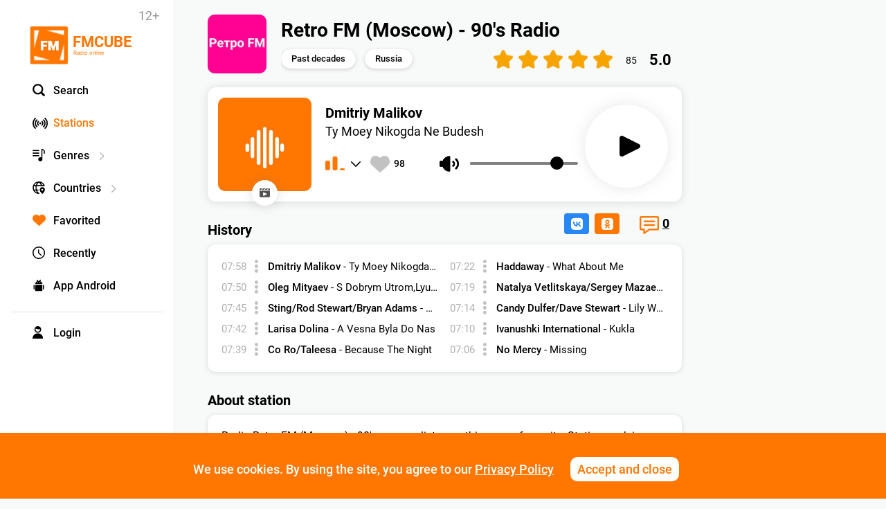

--- FILE ---
content_type: text/html; charset=UTF-8
request_url: https://fmcube.net/emoj
body_size: 6559
content:
<nav>
<!--<div class="tab active" data-tab="recent"><div class="emoji" smile="emoji-tab-recent"></div></div>-->
<div class="tab active" data-tab="people"><div class="emoji emoji-tab-people" smile="emoji-tab-people"></div></div>
<div class="tab" data-tab="nature"><div class="emoji emoji-tab-nature" smile="emoji-tab-nature"></div></div>
<div class="tab" data-tab="food"><div class="emoji emoji-tab-food" smile="emoji-tab-food"></div></div>
<div class="tab" data-tab="activity"><div class="emoji emoji-tab-activity" smile="emoji-tab-activity"></div></div>
<div class="tab" data-tab="travel"><div class="emoji emoji-tab-travel" smile="emoji-tab-travel"></div></div>
<div class="tab" data-tab="object"><div class="emoji emoji-tab-object" smile="emoji-tab-object"></div></div>
<div class="tab" data-tab="symbol"><div class="emoji emoji-tab-symbol" smile="emoji-tab-symbol"></div></div>
<div class="tab" data-tab="flag"><div class="emoji emoji-tab-flag" smile="emoji-tab-flag"></div></div>
</nav>
<div class="sections" style="height: 160px;">
<!--<section class="search">
<input type="search" placeholder="Search...">
<div class="wrap" style="display:none;"><h3>Search Results</h3></div>
</section>
<section class="recent" data-count="2" style="display:block;">
<h3>Recently Used</h3><div class="wrap">
<div class="emoji" smile="emoji-tennis"></div>
<div class="emoji" smile="emoji-smile"></div>
</div></section>-->
<section class="people" data-count="186">
<h3>People</h3><div class="wrap">
<div class="emoji" smile="emoji-grinning"></div>
<div class="emoji" smile="emoji-grin"></div>
<div class="emoji" smile="emoji-grimacing"></div>
<div class="emoji" smile="emoji-joy"></div>
<div class="emoji" smile="emoji-smiley"></div>
<div class="emoji" smile="emoji-smile"></div>
<div class="emoji" smile="emoji-sweat_smile"></div>
<div class="emoji" smile="emoji-laughing"></div>
<div class="emoji" smile="emoji-innocent"></div>
<div class="emoji" smile="emoji-wink"></div>
<div class="emoji" smile="emoji-blush"></div>
<div class="emoji" smile="emoji-slightly_smiling_face"></div>
<div class="emoji" smile="emoji-upside_down_face"></div>
<div class="emoji" smile="emoji-relaxed"></div>
<div class="emoji" smile="emoji-yum"></div>
<div class="emoji" smile="emoji-relieved"></div>
<div class="emoji" smile="emoji-heart_eyes"></div>
<div class="emoji" smile="emoji-kissing_heart"></div>
<div class="emoji" smile="emoji-kissing"></div>
<div class="emoji" smile="emoji-kissing_smiling_eyes"></div>
<div class="emoji" smile="emoji-kissing_closed_eyes"></div>
<div class="emoji" smile="emoji-stuck_out_tongue_winking_eye"></div>
<div class="emoji" smile="emoji-stuck_out_tongue_closed_eyes"></div>
<div class="emoji" smile="emoji-stuck_out_tongue"></div>
<div class="emoji" smile="emoji-money_mouth_face"></div>
<div class="emoji" smile="emoji-nerd_face"></div>
<div class="emoji" smile="emoji-sunglasses"></div>
<div class="emoji" smile="emoji-hugging_face"></div>
<div class="emoji" smile="emoji-smirk"></div>
<div class="emoji" smile="emoji-no_mouth"></div>
<div class="emoji" smile="emoji-neutral_face"></div>
<div class="emoji" smile="emoji-expressionless"></div>
<div class="emoji" smile="emoji-unamused"></div>
<div class="emoji" smile="emoji-face_with_rolling_eyes"></div>
<div class="emoji" smile="emoji-thinking_face"></div>
<div class="emoji" smile="emoji-flushed"></div>
<div class="emoji" smile="emoji-disappointed"></div>
<div class="emoji" smile="emoji-worried"></div>
<div class="emoji" smile="emoji-angry"></div>
<div class="emoji" smile="emoji-rage"></div>
<div class="emoji" smile="emoji-pensive"></div>
<div class="emoji" smile="emoji-confused"></div>
<div class="emoji" smile="emoji-slightly_frowning_face"></div>
<div class="emoji" smile="emoji-white_frowning_face"></div>
<div class="emoji" smile="emoji-persevere"></div>
<div class="emoji" smile="emoji-confounded"></div>
<div class="emoji" smile="emoji-tired_face"></div>
<div class="emoji" smile="emoji-weary"></div>
<div class="emoji" smile="emoji-triumph"></div>
<div class="emoji" smile="emoji-open_mouth"></div>
<div class="emoji" smile="emoji-scream"></div>
<div class="emoji" smile="emoji-fearful"></div>
<div class="emoji" smile="emoji-cold_sweat"></div>
<div class="emoji" smile="emoji-hushed"></div>
<div class="emoji" smile="emoji-frowning"></div>
<div class="emoji" smile="emoji-anguished"></div>
<div class="emoji" smile="emoji-cry"></div>
<div class="emoji" smile="emoji-disappointed_relieved"></div>
<div class="emoji" smile="emoji-sleepy"></div>
<div class="emoji" smile="emoji-sweat"></div>
<div class="emoji" smile="emoji-sob"></div>
<div class="emoji" smile="emoji-dizzy_face"></div>
<div class="emoji" smile="emoji-astonished"></div>
<div class="emoji" smile="emoji-zipper_mouth_face"></div>
<div class="emoji" smile="emoji-mask"></div>
<div class="emoji" smile="emoji-face_with_thermometer"></div>
<div class="emoji" smile="emoji-face_with_head_bandage"></div>
<div class="emoji" smile="emoji-sleeping"></div>
<div class="emoji" smile="emoji-zzz"></div>
<div class="emoji" smile="emoji-hankey"></div>
<div class="emoji" smile="emoji-smiling_imp"></div>
<div class="emoji" smile="emoji-imp"></div>
<div class="emoji" smile="emoji-japanese_ogre"></div>
<div class="emoji" smile="emoji-japanese_goblin"></div>
<div class="emoji" smile="emoji-skull"></div>
<div class="emoji" smile="emoji-ghost"></div>
<div class="emoji" smile="emoji-alien"></div>
<div class="emoji" smile="emoji-robot_face"></div>
<div class="emoji" smile="emoji-smiley_cat"></div>
<div class="emoji" smile="emoji-smile_cat"></div>
<div class="emoji" smile="emoji-joy_cat"></div>
<div class="emoji" smile="emoji-heart_eyes_cat"></div>
<div class="emoji" smile="emoji-smirk_cat"></div>
<div class="emoji" smile="emoji-kissing_cat"></div>
<div class="emoji" smile="emoji-scream_cat"></div>
<div class="emoji" smile="emoji-crying_cat_face"></div>
<div class="emoji" smile="emoji-pouting_cat"></div>
<div class="emoji" smile="emoji-raised_hands"></div>
<div class="emoji" smile="emoji-clap"></div>
<div class="emoji" smile="emoji-wave"></div>
<div class="emoji" smile="emoji-plus1"></div>
<div class="emoji" smile="emoji--1"></div>
<div class="emoji" smile="emoji-facepunch"></div>
<div class="emoji" smile="emoji-fist"></div>
<div class="emoji" smile="emoji-v"></div>
<div class="emoji" smile="emoji-ok_hand"></div>
<div class="emoji" smile="emoji-hand"></div>
<div class="emoji" smile="emoji-open_hands"></div>
<div class="emoji" smile="emoji-muscle"></div>
<div class="emoji" smile="emoji-pray"></div>
<div class="emoji" smile="emoji-point_up"></div>
<div class="emoji" smile="emoji-point_up_2"></div>
<div class="emoji" smile="emoji-point_down"></div>
<div class="emoji" smile="emoji-point_left"></div>
<div class="emoji" smile="emoji-point_right"></div>
<div class="emoji" smile="emoji-middle_finger"></div>
<div class="emoji" smile="emoji-raised_hand_with_fingers_splayed"></div>
<div class="emoji" smile="emoji-the_horns"></div>
<div class="emoji" smile="emoji-spock-hand"></div>
<div class="emoji" smile="emoji-writing_hand"></div>
<div class="emoji" smile="emoji-nail_care"></div>
<div class="emoji" smile="emoji-lips"></div>
<div class="emoji" smile="emoji-tongue"></div>
<div class="emoji" smile="emoji-ear"></div>
<div class="emoji" smile="emoji-nose"></div>
<div class="emoji" smile="emoji-eye"></div>
<div class="emoji" smile="emoji-eyes"></div>
<div class="emoji" smile="emoji-bust_in_silhouette"></div>
<div class="emoji" smile="emoji-busts_in_silhouette"></div>
<div class="emoji" smile="emoji-speaking_head_in_silhouette"></div>
<div class="emoji" smile="emoji-baby"></div>
<div class="emoji" smile="emoji-boy"></div>
<div class="emoji" smile="emoji-girl"></div>
<div class="emoji" smile="emoji-man"></div>
<div class="emoji" smile="emoji-woman"></div>
<div class="emoji" smile="emoji-person_with_blond_hair"></div>
<div class="emoji" smile="emoji-older_man"></div>
<div class="emoji" smile="emoji-older_woman"></div>
<div class="emoji" smile="emoji-man_with_gua_pi_mao"></div>
<div class="emoji" smile="emoji-man_with_turban"></div>
<div class="emoji" smile="emoji-cop"></div>
<div class="emoji" smile="emoji-construction_worker"></div>
<div class="emoji" smile="emoji-guardsman"></div>
<div class="emoji" smile="emoji-sleuth_or_spy"></div>
<div class="emoji" smile="emoji-santa"></div>
<div class="emoji" smile="emoji-angel"></div>
<div class="emoji" smile="emoji-princess"></div>
<div class="emoji" smile="emoji-bride_with_veil"></div>
<div class="emoji" smile="emoji-walking"></div>
<div class="emoji" smile="emoji-runner"></div>
<div class="emoji" smile="emoji-dancer"></div>
<div class="emoji" smile="emoji-dancers"></div>
<div class="emoji" smile="emoji-couple"></div>
<div class="emoji" smile="emoji-two_men_holding_hands"></div>
<div class="emoji" smile="emoji-two_women_holding_hands"></div>
<div class="emoji" smile="emoji-bow"></div>
<div class="emoji" smile="emoji-information_desk_person"></div>
<div class="emoji" smile="emoji-no_good"></div>
<div class="emoji" smile="emoji-ok_woman"></div>
<div class="emoji" smile="emoji-raising_hand"></div>
<div class="emoji" smile="emoji-person_with_pouting_face"></div>
<div class="emoji" smile="emoji-person_frowning"></div>
<div class="emoji" smile="emoji-haircut"></div>
<div class="emoji" smile="emoji-massage"></div>
<div class="emoji" smile="emoji-couple_with_heart"></div>
<div class="emoji" smile="emoji-couplekiss"></div>
<div class="emoji" smile="emoji-family"></div>
<div class="emoji" smile="emoji-womans_clothes"></div>
<div class="emoji" smile="emoji-shirt"></div>
<div class="emoji" smile="emoji-jeans"></div>
<div class="emoji" smile="emoji-necktie"></div>
<div class="emoji" smile="emoji-dress"></div>
<div class="emoji" smile="emoji-bikini"></div>
<div class="emoji" smile="emoji-kimono"></div>
<div class="emoji" smile="emoji-lipstick"></div>
<div class="emoji" smile="emoji-kiss"></div>
<div class="emoji" smile="emoji-footprints"></div>
<div class="emoji" smile="emoji-high_heel"></div>
<div class="emoji" smile="emoji-sandal"></div>
<div class="emoji" smile="emoji-boot"></div>
<div class="emoji" smile="emoji-mans_shoe"></div>
<div class="emoji" smile="emoji-athletic_shoe"></div>
<div class="emoji" smile="emoji-womans_hat"></div>
<div class="emoji" smile="emoji-tophat"></div>
<div class="emoji" smile="emoji-helmet_with_white_cross"></div>
<div class="emoji" smile="emoji-mortar_board"></div>
<div class="emoji" smile="emoji-crown"></div>
<div class="emoji" smile="emoji-school_satchel"></div>
<div class="emoji" smile="emoji-pouch"></div>
<div class="emoji" smile="emoji-purse"></div>
<div class="emoji" smile="emoji-handbag"></div>
<div class="emoji" smile="emoji-briefcase"></div>
<div class="emoji" smile="emoji-eyeglasses"></div>
<div class="emoji" smile="emoji-dark_sunglasses"></div>
<div class="emoji" smile="emoji-ring"></div>
<div class="emoji" smile="emoji-closed_umbrella"></div>
</div></section>
<section class="nature" data-count="74">
<h3>Nature</h3><div class="wrap">
<div class="emoji" smile="emoji-see_no_evil"></div>
<div class="emoji" smile="emoji-hear_no_evil"></div>
<div class="emoji" smile="emoji-speak_no_evil"></div>
<div class="emoji" smile="emoji-christmas_tree"></div>
<div class="emoji" smile="emoji-evergreen_tree"></div>
<div class="emoji" smile="emoji-deciduous_tree"></div>
<div class="emoji" smile="emoji-palm_tree"></div>
<div class="emoji" smile="emoji-seedling"></div>
<div class="emoji" smile="emoji-herb"></div>
<div class="emoji" smile="emoji-shamrock"></div>
<div class="emoji" smile="emoji-four_leaf_clover"></div>
<div class="emoji" smile="emoji-bamboo"></div>
<div class="emoji" smile="emoji-tanabata_tree"></div>
<div class="emoji" smile="emoji-leaves"></div>
<div class="emoji" smile="emoji-fallen_leaf"></div>
<div class="emoji" smile="emoji-maple_leaf"></div>
<div class="emoji" smile="emoji-ear_of_rice"></div>
<div class="emoji" smile="emoji-hibiscus"></div>
<div class="emoji" smile="emoji-sunflower"></div>
<div class="emoji" smile="emoji-rose"></div>
<div class="emoji" smile="emoji-tulip"></div>
<div class="emoji" smile="emoji-blossom"></div>
<div class="emoji" smile="emoji-cherry_blossom"></div>
<div class="emoji" smile="emoji-bouquet"></div>
<div class="emoji" smile="emoji-mushroom"></div>
<div class="emoji" smile="emoji-chestnut"></div>
<div class="emoji" smile="emoji-jack_o_lantern"></div>
<div class="emoji" smile="emoji-shell"></div>
<div class="emoji" smile="emoji-spider_web"></div>
<div class="emoji" smile="emoji-earth_americas"></div>
<div class="emoji" smile="emoji-earth_africa"></div>
<div class="emoji" smile="emoji-earth_asia"></div>
<div class="emoji" smile="emoji-full_moon"></div>
<div class="emoji" smile="emoji-waning_gibbous_moon"></div>
<div class="emoji" smile="emoji-last_quarter_moon"></div>
<div class="emoji" smile="emoji-waning_crescent_moon"></div>
<div class="emoji" smile="emoji-new_moon"></div>
<div class="emoji" smile="emoji-waxing_crescent_moon"></div>
<div class="emoji" smile="emoji-first_quarter_moon"></div>
<div class="emoji" smile="emoji-moon"></div>
<div class="emoji" smile="emoji-new_moon_with_face"></div>
<div class="emoji" smile="emoji-first_quarter_moon_with_face"></div>
<div class="emoji" smile="emoji-last_quarter_moon_with_face"></div>
<div class="emoji" smile="emoji-full_moon_with_face"></div>
<div class="emoji" smile="emoji-crescent_moon"></div>
<div class="emoji" smile="emoji-sun_with_face"></div>
<div class="emoji" smile="emoji-star"></div>
<div class="emoji" smile="emoji-star2"></div>
<div class="emoji" smile="emoji-dizzy"></div>
<div class="emoji" smile="emoji-sparkles"></div>
<div class="emoji" smile="emoji-comet"></div>
<div class="emoji" smile="emoji-sunny"></div>
<div class="emoji" smile="emoji-mostly_sunny"></div>
<div class="emoji" smile="emoji-partly_sunny"></div>
<div class="emoji" smile="emoji-barely_sunny"></div>
<div class="emoji" smile="emoji-partly_sunny_rain"></div>
<div class="emoji" smile="emoji-cloud"></div>
<div class="emoji" smile="emoji-rain_cloud"></div>
<div class="emoji" smile="emoji-thunder_cloud_and_rain"></div>
<div class="emoji" smile="emoji-lightning"></div>
<div class="emoji" smile="emoji-zap"></div>
<div class="emoji" smile="emoji-fire"></div>
<div class="emoji" smile="emoji-boom"></div>
<div class="emoji" smile="emoji-snowflake"></div>
<div class="emoji" smile="emoji-snow_cloud"></div>
<div class="emoji" smile="emoji-snowman"></div>
<div class="emoji" smile="emoji-wind_blowing_face"></div>
<div class="emoji" smile="emoji-dash"></div>
<div class="emoji" smile="emoji-tornado"></div>
<div class="emoji" smile="emoji-fog"></div>
<div class="emoji" smile="emoji-umbrella"></div>
<div class="emoji" smile="emoji-droplet"></div>
<div class="emoji" smile="emoji-sweat_drops"></div>
<div class="emoji" smile="emoji-ocean"></div>
</div></section>
<section class="food" data-count="66">
<h3>Food</h3><div class="wrap">
<div class="emoji" smile="emoji-green_apple"></div>
<div class="emoji" smile="emoji-apple"></div>
<div class="emoji" smile="emoji-pear"></div>
<div class="emoji" smile="emoji-tangerine"></div>
<div class="emoji" smile="emoji-lemon"></div>
<div class="emoji" smile="emoji-banana"></div>
<div class="emoji" smile="emoji-watermelon"></div>
<div class="emoji" smile="emoji-grapes"></div>
<div class="emoji" smile="emoji-strawberry"></div>
<div class="emoji" smile="emoji-melon"></div>
<div class="emoji" smile="emoji-cherries"></div>
<div class="emoji" smile="emoji-peach"></div>
<div class="emoji" smile="emoji-pineapple"></div>
<div class="emoji" smile="emoji-tomato"></div>
<div class="emoji" smile="emoji-eggplant"></div>
<div class="emoji" smile="emoji-hot_pepper"></div>
<div class="emoji" smile="emoji-sweet_potato"></div>
<div class="emoji" smile="emoji-honey_pot"></div>
<div class="emoji" smile="emoji-bread"></div>
<div class="emoji" smile="emoji-cheese_wedge"></div>
<div class="emoji" smile="emoji-poultry_leg"></div>
<div class="emoji" smile="emoji-meat_on_bone"></div>
<div class="emoji" smile="emoji-fried_shrimp"></div>
<div class="emoji" smile="emoji-egg"></div>
<div class="emoji" smile="emoji-hamburger"></div>
<div class="emoji" smile="emoji-fries"></div>
<div class="emoji" smile="emoji-hotdog"></div>
<div class="emoji" smile="emoji-pizza"></div>
<div class="emoji" smile="emoji-spaghetti"></div>
<div class="emoji" smile="emoji-taco"></div>
<div class="emoji" smile="emoji-burrito"></div>
<div class="emoji" smile="emoji-ramen"></div>
<div class="emoji" smile="emoji-stew"></div>
<div class="emoji" smile="emoji-fish_cake"></div>
<div class="emoji" smile="emoji-sushi"></div>
<div class="emoji" smile="emoji-bento"></div>
<div class="emoji" smile="emoji-curry"></div>
<div class="emoji" smile="emoji-rice_ball"></div>
<div class="emoji" smile="emoji-rice"></div>
<div class="emoji" smile="emoji-rice_cracker"></div>
<div class="emoji" smile="emoji-oden"></div>
<div class="emoji" smile="emoji-dango"></div>
<div class="emoji" smile="emoji-shaved_ice"></div>
<div class="emoji" smile="emoji-ice_cream"></div>
<div class="emoji" smile="emoji-icecream"></div>
<div class="emoji" smile="emoji-cake"></div>
<div class="emoji" smile="emoji-birthday"></div>
<div class="emoji" smile="emoji-custard"></div>
<div class="emoji" smile="emoji-candy"></div>
<div class="emoji" smile="emoji-lollipop"></div>
<div class="emoji" smile="emoji-chocolate_bar"></div>
<div class="emoji" smile="emoji-popcorn"></div>
<div class="emoji" smile="emoji-cookie"></div>
<div class="emoji" smile="emoji-doughnut"></div>
<div class="emoji" smile="emoji-beer"></div>
<div class="emoji" smile="emoji-beers"></div>
<div class="emoji" smile="emoji-wine_glass"></div>
<div class="emoji" smile="emoji-cocktail"></div>
<div class="emoji" smile="emoji-tropical_drink"></div>
<div class="emoji" smile="emoji-champagne"></div>
<div class="emoji" smile="emoji-sake"></div>
<div class="emoji" smile="emoji-tea"></div>
<div class="emoji" smile="emoji-coffee"></div>
<div class="emoji" smile="emoji-baby_bottle"></div>
<div class="emoji" smile="emoji-fork_and_knife"></div>
<div class="emoji" smile="emoji-knife_fork_plate"></div>
</div></section>
<section class="activity" data-count="57">
<h3>Activity</h3><div class="wrap">
<div class="emoji" smile="emoji-soccer"></div>
<div class="emoji" smile="emoji-basketball"></div>
<div class="emoji" smile="emoji-football"></div>
<div class="emoji" smile="emoji-baseball"></div>
<div class="emoji" smile="emoji-tennis"></div>
<div class="emoji" smile="emoji-volleyball"></div>
<div class="emoji" smile="emoji-rugby_football"></div>
<div class="emoji" smile="emoji-8ball"></div>
<div class="emoji" smile="emoji-golf"></div>
<div class="emoji" smile="emoji-golfer"></div>
<div class="emoji" smile="emoji-table_tennis_paddle_and_ball"></div>
<div class="emoji" smile="emoji-badminton_racquet_and_shuttlecock"></div>
<div class="emoji" smile="emoji-ice_hockey_stick_and_puck"></div>
<div class="emoji" smile="emoji-field_hockey_stick_and_ball"></div>
<div class="emoji" smile="emoji-cricket_bat_and_ball"></div>
<div class="emoji" smile="emoji-ski"></div>
<div class="emoji" smile="emoji-skier"></div>
<div class="emoji" smile="emoji-snowboarder"></div>
<div class="emoji" smile="emoji-ice_skate"></div>
<div class="emoji" smile="emoji-bow_and_arrow"></div>
<div class="emoji" smile="emoji-fishing_pole_and_fish"></div>
<div class="emoji" smile="emoji-rowboat"></div>
<div class="emoji" smile="emoji-swimmer"></div>
<div class="emoji" smile="emoji-surfer"></div>
<div class="emoji" smile="emoji-bath"></div>
<div class="emoji" smile="emoji-person_with_ball"></div>
<div class="emoji" smile="emoji-weight_lifter"></div>
<div class="emoji" smile="emoji-bicyclist"></div>
<div class="emoji" smile="emoji-mountain_bicyclist"></div>
<div class="emoji" smile="emoji-horse_racing"></div>
<div class="emoji" smile="emoji-man_in_business_suit_levitating"></div>
<div class="emoji" smile="emoji-trophy"></div>
<div class="emoji" smile="emoji-running_shirt_with_sash"></div>
<div class="emoji" smile="emoji-sports_medal"></div>
<div class="emoji" smile="emoji-medal"></div>
<div class="emoji" smile="emoji-reminder_ribbon"></div>
<div class="emoji" smile="emoji-rosette"></div>
<div class="emoji" smile="emoji-ticket"></div>
<div class="emoji" smile="emoji-admission_tickets"></div>
<div class="emoji" smile="emoji-performing_arts"></div>
<div class="emoji" smile="emoji-art"></div>
<div class="emoji" smile="emoji-circus_tent"></div>
<div class="emoji" smile="emoji-microphone"></div>
<div class="emoji" smile="emoji-headphones"></div>
<div class="emoji" smile="emoji-musical_score"></div>
<div class="emoji" smile="emoji-musical_keyboard"></div>
<div class="emoji" smile="emoji-saxophone"></div>
<div class="emoji" smile="emoji-trumpet"></div>
<div class="emoji" smile="emoji-guitar"></div>
<div class="emoji" smile="emoji-violin"></div>
<div class="emoji" smile="emoji-clapper"></div>
<div class="emoji" smile="emoji-video_game"></div>
<div class="emoji" smile="emoji-space_invader"></div>
<div class="emoji" smile="emoji-dart"></div>
<div class="emoji" smile="emoji-game_die"></div>
<div class="emoji" smile="emoji-slot_machine"></div>
<div class="emoji" smile="emoji-bowling"></div>
</div></section>
<section class="travel" data-count="115">
<h3>Travel</h3><div class="wrap">
<div class="emoji" smile="emoji-car"></div>
<div class="emoji" smile="emoji-taxi"></div>
<div class="emoji" smile="emoji-blue_car"></div>
<div class="emoji" smile="emoji-bus"></div>
<div class="emoji" smile="emoji-trolleybus"></div>
<div class="emoji" smile="emoji-racing_car"></div>
<div class="emoji" smile="emoji-police_car"></div>
<div class="emoji" smile="emoji-ambulance"></div>
<div class="emoji" smile="emoji-fire_engine"></div>
<div class="emoji" smile="emoji-minibus"></div>
<div class="emoji" smile="emoji-truck"></div>
<div class="emoji" smile="emoji-articulated_lorry"></div>
<div class="emoji" smile="emoji-tractor"></div>
<div class="emoji" smile="emoji-racing_motorcycle"></div>
<div class="emoji" smile="emoji-bike"></div>
<div class="emoji" smile="emoji-rotating_light"></div>
<div class="emoji" smile="emoji-oncoming_police_car"></div>
<div class="emoji" smile="emoji-oncoming_bus"></div>
<div class="emoji" smile="emoji-oncoming_automobile"></div>
<div class="emoji" smile="emoji-oncoming_taxi"></div>
<div class="emoji" smile="emoji-aerial_tramway"></div>
<div class="emoji" smile="emoji-mountain_cableway"></div>
<div class="emoji" smile="emoji-suspension_railway"></div>
<div class="emoji" smile="emoji-railway_car"></div>
<div class="emoji" smile="emoji-train"></div>
<div class="emoji" smile="emoji-monorail"></div>
<div class="emoji" smile="emoji-bullettrain_side"></div>
<div class="emoji" smile="emoji-bullettrain_front"></div>
<div class="emoji" smile="emoji-light_rail"></div>
<div class="emoji" smile="emoji-mountain_railway"></div>
<div class="emoji" smile="emoji-steam_locomotive"></div>
<div class="emoji" smile="emoji-train2"></div>
<div class="emoji" smile="emoji-metro"></div>
<div class="emoji" smile="emoji-tram"></div>
<div class="emoji" smile="emoji-station"></div>
<div class="emoji" smile="emoji-helicopter"></div>
<div class="emoji" smile="emoji-small_airplane"></div>
<div class="emoji" smile="emoji-airplane"></div>
<div class="emoji" smile="emoji-airplane_departure"></div>
<div class="emoji" smile="emoji-airplane_arriving"></div>
<div class="emoji" smile="emoji-boat"></div>
<div class="emoji" smile="emoji-motor_boat"></div>
<div class="emoji" smile="emoji-speedboat"></div>
<div class="emoji" smile="emoji-ferry"></div>
<div class="emoji" smile="emoji-passenger_ship"></div>
<div class="emoji" smile="emoji-rocket"></div>
<div class="emoji" smile="emoji-satellite"></div>
<div class="emoji" smile="emoji-seat"></div>
<div class="emoji" smile="emoji-anchor"></div>
<div class="emoji" smile="emoji-construction"></div>
<div class="emoji" smile="emoji-fuelpump"></div>
<div class="emoji" smile="emoji-busstop"></div>
<div class="emoji" smile="emoji-vertical_traffic_light"></div>
<div class="emoji" smile="emoji-traffic_light"></div>
<div class="emoji" smile="emoji-checkered_flag"></div>
<div class="emoji" smile="emoji-ship"></div>
<div class="emoji" smile="emoji-ferris_wheel"></div>
<div class="emoji" smile="emoji-roller_coaster"></div>
<div class="emoji" smile="emoji-carousel_horse"></div>
<div class="emoji" smile="emoji-building_construction"></div>
<div class="emoji" smile="emoji-foggy"></div>
<div class="emoji" smile="emoji-tokyo_tower"></div>
<div class="emoji" smile="emoji-factory"></div>
<div class="emoji" smile="emoji-fountain"></div>
<div class="emoji" smile="emoji-rice_scene"></div>
<div class="emoji" smile="emoji-mountain"></div>
<div class="emoji" smile="emoji-snow_capped_mountain"></div>
<div class="emoji" smile="emoji-mount_fuji"></div>
<div class="emoji" smile="emoji-volcano"></div>
<div class="emoji" smile="emoji-japan"></div>
<div class="emoji" smile="emoji-camping"></div>
<div class="emoji" smile="emoji-tent"></div>
<div class="emoji" smile="emoji-national_park"></div>
<div class="emoji" smile="emoji-motorway"></div>
<div class="emoji" smile="emoji-railway_track"></div>
<div class="emoji" smile="emoji-sunrise"></div>
<div class="emoji" smile="emoji-sunrise_over_mountains"></div>
<div class="emoji" smile="emoji-desert"></div>
<div class="emoji" smile="emoji-beach_with_umbrella"></div>
<div class="emoji" smile="emoji-desert_island"></div>
<div class="emoji" smile="emoji-city_sunrise"></div>
<div class="emoji" smile="emoji-city_sunset"></div>
<div class="emoji" smile="emoji-cityscape"></div>
<div class="emoji" smile="emoji-night_with_stars"></div>
<div class="emoji" smile="emoji-bridge_at_night"></div>
<div class="emoji" smile="emoji-milky_way"></div>
<div class="emoji" smile="emoji-stars"></div>
<div class="emoji" smile="emoji-sparkler"></div>
<div class="emoji" smile="emoji-fireworks"></div>
<div class="emoji" smile="emoji-rainbow"></div>
<div class="emoji" smile="emoji-house_buildings"></div>
<div class="emoji" smile="emoji-european_castle"></div>
<div class="emoji" smile="emoji-japanese_castle"></div>
<div class="emoji" smile="emoji-stadium"></div>
<div class="emoji" smile="emoji-statue_of_liberty"></div>
<div class="emoji" smile="emoji-house"></div>
<div class="emoji" smile="emoji-house_with_garden"></div>
<div class="emoji" smile="emoji-derelict_house_building"></div>
<div class="emoji" smile="emoji-office"></div>
<div class="emoji" smile="emoji-department_store"></div>
<div class="emoji" smile="emoji-post_office"></div>
<div class="emoji" smile="emoji-european_post_office"></div>
<div class="emoji" smile="emoji-hospital"></div>
<div class="emoji" smile="emoji-bank"></div>
<div class="emoji" smile="emoji-hotel"></div>
<div class="emoji" smile="emoji-convenience_store"></div>
<div class="emoji" smile="emoji-school"></div>
<div class="emoji" smile="emoji-love_hotel"></div>
<div class="emoji" smile="emoji-wedding"></div>
<div class="emoji" smile="emoji-classical_building"></div>
<div class="emoji" smile="emoji-church"></div>
<div class="emoji" smile="emoji-mosque"></div>
<div class="emoji" smile="emoji-synagogue"></div>
<div class="emoji" smile="emoji-kaaba"></div>
<div class="emoji" smile="emoji-shinto_shrine"></div>
</div></section>
<section class="object" data-count="186">
<h3>Objects</h3><div class="wrap">
<div class="emoji" smile="emoji-watch"></div>
<div class="emoji" smile="emoji-iphone"></div>
<div class="emoji" smile="emoji-calling"></div>
<div class="emoji" smile="emoji-computer"></div>
<div class="emoji" smile="emoji-keyboard"></div>
<div class="emoji" smile="emoji-desktop_computer"></div>
<div class="emoji" smile="emoji-printer"></div>
<div class="emoji" smile="emoji-three_button_mouse"></div>
<div class="emoji" smile="emoji-trackball"></div>
<div class="emoji" smile="emoji-joystick"></div>
<div class="emoji" smile="emoji-compression"></div>
<div class="emoji" smile="emoji-minidisc"></div>
<div class="emoji" smile="emoji-floppy_disk"></div>
<div class="emoji" smile="emoji-cd"></div>
<div class="emoji" smile="emoji-dvd"></div>
<div class="emoji" smile="emoji-vhs"></div>
<div class="emoji" smile="emoji-camera"></div>
<div class="emoji" smile="emoji-camera_with_flash"></div>
<div class="emoji" smile="emoji-video_camera"></div>
<div class="emoji" smile="emoji-movie_camera"></div>
<div class="emoji" smile="emoji-film_projector"></div>
<div class="emoji" smile="emoji-film_frames"></div>
<div class="emoji" smile="emoji-telephone_receiver"></div>
<div class="emoji" smile="emoji-phone"></div>
<div class="emoji" smile="emoji-pager"></div>
<div class="emoji" smile="emoji-fax"></div>
<div class="emoji" smile="emoji-tv"></div>
<div class="emoji" smile="emoji-radio"></div>
<div class="emoji" smile="emoji-studio_microphone"></div>
<div class="emoji" smile="emoji-level_slider"></div>
<div class="emoji" smile="emoji-control_knobs"></div>
<div class="emoji" smile="emoji-stopwatch"></div>
<div class="emoji" smile="emoji-timer_clock"></div>
<div class="emoji" smile="emoji-alarm_clock"></div>
<div class="emoji" smile="emoji-mantelpiece_clock"></div>
<div class="emoji" smile="emoji-hourglass_flowing_sand"></div>
<div class="emoji" smile="emoji-hourglass"></div>
<div class="emoji" smile="emoji-satellite"></div>
<div class="emoji" smile="emoji-battery"></div>
<div class="emoji" smile="emoji-electric_plug"></div>
<div class="emoji" smile="emoji-bulb"></div>
<div class="emoji" smile="emoji-flashlight"></div>
<div class="emoji" smile="emoji-candle"></div>
<div class="emoji" smile="emoji-wastebasket"></div>
<div class="emoji" smile="emoji-oil_drum"></div>
<div class="emoji" smile="emoji-money_with_wings"></div>
<div class="emoji" smile="emoji-dollar"></div>
<div class="emoji" smile="emoji-yen"></div>
<div class="emoji" smile="emoji-euro"></div>
<div class="emoji" smile="emoji-pound"></div>
<div class="emoji" smile="emoji-moneybag"></div>
<div class="emoji" smile="emoji-credit_card"></div>
<div class="emoji" smile="emoji-gem"></div>
<div class="emoji" smile="emoji-scales"></div>
<div class="emoji" smile="emoji-wrench"></div>
<div class="emoji" smile="emoji-hammer"></div>
<div class="emoji" smile="emoji-hammer_and_pick"></div>
<div class="emoji" smile="emoji-hammer_and_wrench"></div>
<div class="emoji" smile="emoji-pick"></div>
<div class="emoji" smile="emoji-nut_and_bolt"></div>
<div class="emoji" smile="emoji-gear"></div>
<div class="emoji" smile="emoji-chains"></div>
<div class="emoji" smile="emoji-gun"></div>
<div class="emoji" smile="emoji-bomb"></div>
<div class="emoji" smile="emoji-hocho"></div>
<div class="emoji" smile="emoji-dagger_knife"></div>
<div class="emoji" smile="emoji-crossed_swords"></div>
<div class="emoji" smile="emoji-shield"></div>
<div class="emoji" smile="emoji-smoking"></div>
<div class="emoji" smile="emoji-skull_and_crossbones"></div>
<div class="emoji" smile="emoji-coffin"></div>
<div class="emoji" smile="emoji-funeral_urn"></div>
<div class="emoji" smile="emoji-amphora"></div>
<div class="emoji" smile="emoji-crystal_ball"></div>
<div class="emoji" smile="emoji-prayer_beads"></div>
<div class="emoji" smile="emoji-barber"></div>
<div class="emoji" smile="emoji-alembic"></div>
<div class="emoji" smile="emoji-telescope"></div>
<div class="emoji" smile="emoji-microscope"></div>
<div class="emoji" smile="emoji-hole"></div>
<div class="emoji" smile="emoji-pill"></div>
<div class="emoji" smile="emoji-syringe"></div>
<div class="emoji" smile="emoji-thermometer"></div>
<div class="emoji" smile="emoji-label"></div>
<div class="emoji" smile="emoji-bookmark"></div>
<div class="emoji" smile="emoji-toilet"></div>
<div class="emoji" smile="emoji-shower"></div>
<div class="emoji" smile="emoji-bathtub"></div>
<div class="emoji" smile="emoji-key"></div>
<div class="emoji" smile="emoji-old_key"></div>
<div class="emoji" smile="emoji-couch_and_lamp"></div>
<div class="emoji" smile="emoji-sleeping_accommodation"></div>
<div class="emoji" smile="emoji-bed"></div>
<div class="emoji" smile="emoji-door"></div>
<div class="emoji" smile="emoji-bellhop_bell"></div>
<div class="emoji" smile="emoji-frame_with_picture"></div>
<div class="emoji" smile="emoji-world_map"></div>
<div class="emoji" smile="emoji-umbrella_on_ground"></div>
<div class="emoji" smile="emoji-moyai"></div>
<div class="emoji" smile="emoji-shopping_bags"></div>
<div class="emoji" smile="emoji-balloon"></div>
<div class="emoji" smile="emoji-flags"></div>
<div class="emoji" smile="emoji-ribbon"></div>
<div class="emoji" smile="emoji-gift"></div>
<div class="emoji" smile="emoji-confetti_ball"></div>
<div class="emoji" smile="emoji-tada"></div>
<div class="emoji" smile="emoji-dolls"></div>
<div class="emoji" smile="emoji-wind_chime"></div>
<div class="emoji" smile="emoji-crossed_flags"></div>
<div class="emoji" smile="emoji-izakaya_lantern"></div>
<div class="emoji" smile="emoji-email"></div>
<div class="emoji" smile="emoji-envelope_with_arrow"></div>
<div class="emoji" smile="emoji-incoming_envelope"></div>
<div class="emoji" smile="emoji-e-mail"></div>
<div class="emoji" smile="emoji-love_letter"></div>
<div class="emoji" smile="emoji-postbox"></div>
<div class="emoji" smile="emoji-mailbox_closed"></div>
<div class="emoji" smile="emoji-mailbox"></div>
<div class="emoji" smile="emoji-mailbox_with_mail"></div>
<div class="emoji" smile="emoji-mailbox_with_no_mail"></div>
<div class="emoji" smile="emoji-package"></div>
<div class="emoji" smile="emoji-postal_horn"></div>
<div class="emoji" smile="emoji-inbox_tray"></div>
<div class="emoji" smile="emoji-outbox_tray"></div>
<div class="emoji" smile="emoji-scroll"></div>
<div class="emoji" smile="emoji-page_with_curl"></div>
<div class="emoji" smile="emoji-bookmark_tabs"></div>
<div class="emoji" smile="emoji-bar_chart"></div>
<div class="emoji" smile="emoji-chart_with_upwards_trend"></div>
<div class="emoji" smile="emoji-chart_with_downwards_trend"></div>
<div class="emoji" smile="emoji-page_facing_up"></div>
<div class="emoji" smile="emoji-date"></div>
<div class="emoji" smile="emoji-calendar"></div>
<div class="emoji" smile="emoji-spiral_calendar_pad"></div>
<div class="emoji" smile="emoji-card_index"></div>
<div class="emoji" smile="emoji-card_file_box"></div>
<div class="emoji" smile="emoji-ballot_box_with_check"></div>
<div class="emoji" smile="emoji-file_cabinet"></div>
<div class="emoji" smile="emoji-clipboard"></div>
<div class="emoji" smile="emoji-spiral_note_pad"></div>
<div class="emoji" smile="emoji-file_folder"></div>
<div class="emoji" smile="emoji-open_file_folder"></div>
<div class="emoji" smile="emoji-card_index_dividers"></div>
<div class="emoji" smile="emoji-rolled_up_newspaper"></div>
<div class="emoji" smile="emoji-newspaper"></div>
<div class="emoji" smile="emoji-notebook"></div>
<div class="emoji" smile="emoji-closed_book"></div>
<div class="emoji" smile="emoji-green_book"></div>
<div class="emoji" smile="emoji-blue_book"></div>
<div class="emoji" smile="emoji-orange_book"></div>
<div class="emoji" smile="emoji-notebook_with_decorative_cover"></div>
<div class="emoji" smile="emoji-ledger"></div>
<div class="emoji" smile="emoji-books"></div>
<div class="emoji" smile="emoji-book"></div>
<div class="emoji" smile="emoji-link"></div>
<div class="emoji" smile="emoji-paperclip"></div>
<div class="emoji" smile="emoji-linked_paperclips"></div>
<div class="emoji" smile="emoji-scissors"></div>
<div class="emoji" smile="emoji-triangular_ruler"></div>
<div class="emoji" smile="emoji-straight_ruler"></div>
<div class="emoji" smile="emoji-pushpin"></div>
<div class="emoji" smile="emoji-round_pushpin"></div>
<div class="emoji" smile="emoji-triangular_flag_on_post"></div>
<div class="emoji" smile="emoji-waving_white_flag"></div>
<div class="emoji" smile="emoji-waving_black_flag"></div>
<div class="emoji" smile="emoji-closed_lock_with_key"></div>
<div class="emoji" smile="emoji-lock"></div>
<div class="emoji" smile="emoji-unlock"></div>
<div class="emoji" smile="emoji-lock_with_ink_pen"></div>
<div class="emoji" smile="emoji-lower_left_ballpoint_pen"></div>
<div class="emoji" smile="emoji-lower_left_fountain_pen"></div>
<div class="emoji" smile="emoji-memo"></div>
<div class="emoji" smile="emoji-pencil2"></div>
<div class="emoji" smile="emoji-lower_left_crayon"></div>
<div class="emoji" smile="emoji-lower_left_paintbrush"></div>
<div class="emoji" smile="emoji-mag"></div>
<div class="emoji" smile="emoji-mag_right"></div>
<div class="emoji" smile="emoji-double_vertical_bar"></div>
<div class="emoji" smile="emoji-black_right_pointing_triangle_with_double_vertical_bar"></div>
<div class="emoji" smile="emoji-black_square_for_stop"></div>
<div class="emoji" smile="emoji-black_circle_for_record"></div>
<div class="emoji" smile="emoji-black_right_pointing_double_triangle_with_vertical_bar"></div>
<div class="emoji" smile="emoji-black_left_pointing_double_triangle_with_vertical_bar"></div>
<div class="emoji" smile="emoji-fast_forward"></div>
<div class="emoji" smile="emoji-right_anger_bubble"></div>
<div class="emoji" smile="emoji-left_speech_bubble"></div>
</div></section>
<section class="symbol" data-count="258">
<h3>Symbols</h3><div class="wrap">
<div class="emoji" smile="emoji-heart"></div>
<div class="emoji" smile="emoji-yellow_heart"></div>
<div class="emoji" smile="emoji-green_heart"></div>
<div class="emoji" smile="emoji-blue_heart"></div>
<div class="emoji" smile="emoji-purple_heart"></div>
<div class="emoji" smile="emoji-broken_heart"></div>
<div class="emoji" smile="emoji-heavy_heart_exclamation_mark_ornament"></div>
<div class="emoji" smile="emoji-two_hearts"></div>
<div class="emoji" smile="emoji-revolving_hearts"></div>
<div class="emoji" smile="emoji-heartbeat"></div>
<div class="emoji" smile="emoji-heartpulse"></div>
<div class="emoji" smile="emoji-sparkling_heart"></div>
<div class="emoji" smile="emoji-cupid"></div>
<div class="emoji" smile="emoji-gift_heart"></div>
<div class="emoji" smile="emoji-heart_decoration"></div>
<div class="emoji" smile="emoji-peace_symbol"></div>
<div class="emoji" smile="emoji-latin_cross"></div>
<div class="emoji" smile="emoji-star_and_crescent"></div>
<div class="emoji" smile="emoji-om_symbol"></div>
<div class="emoji" smile="emoji-wheel_of_dharma"></div>
<div class="emoji" smile="emoji-star_of_david"></div>
<div class="emoji" smile="emoji-six_pointed_star"></div>
<div class="emoji" smile="emoji-menorah_with_nine_branches"></div>
<div class="emoji" smile="emoji-yin_yang"></div>
<div class="emoji" smile="emoji-orthodox_cross"></div>
<div class="emoji" smile="emoji-place_of_worship"></div>
<div class="emoji" smile="emoji-ophiuchus"></div>
<div class="emoji" smile="emoji-aries"></div>
<div class="emoji" smile="emoji-taurus"></div>
<div class="emoji" smile="emoji-gemini"></div>
<div class="emoji" smile="emoji-cancer"></div>
<div class="emoji" smile="emoji-leo"></div>
<div class="emoji" smile="emoji-virgo"></div>
<div class="emoji" smile="emoji-libra"></div>
<div class="emoji" smile="emoji-scorpius"></div>
<div class="emoji" smile="emoji-sagittarius"></div>
<div class="emoji" smile="emoji-capricorn"></div>
<div class="emoji" smile="emoji-aquarius"></div>
<div class="emoji" smile="emoji-pisces"></div>
<div class="emoji" smile="emoji-id"></div>
<div class="emoji" smile="emoji-atom_symbol"></div>
<div class="emoji" smile="emoji-u7a7a"></div>
<div class="emoji" smile="emoji-u5272"></div>
<div class="emoji" smile="emoji-radioactive_sign"></div>
<div class="emoji" smile="emoji-biohazard_sign"></div>
<div class="emoji" smile="emoji-mobile_phone_off"></div>
<div class="emoji" smile="emoji-vibration_mode"></div>
<div class="emoji" smile="emoji-u6709"></div>
<div class="emoji" smile="emoji-u7121"></div>
<div class="emoji" smile="emoji-u7533"></div>
<div class="emoji" smile="emoji-u55b6"></div>
<div class="emoji" smile="emoji-u6708"></div>
<div class="emoji" smile="emoji-eight_pointed_black_star"></div>
<div class="emoji" smile="emoji-vs"></div>
<div class="emoji" smile="emoji-accept"></div>
<div class="emoji" smile="emoji-white_flower"></div>
<div class="emoji" smile="emoji-ideograph_advantage"></div>
<div class="emoji" smile="emoji-secret"></div>
<div class="emoji" smile="emoji-congratulations"></div>
<div class="emoji" smile="emoji-u5408"></div>
<div class="emoji" smile="emoji-u6e80"></div>
<div class="emoji" smile="emoji-u7981"></div>
<div class="emoji" smile="emoji-a"></div>
<div class="emoji" smile="emoji-b"></div>
<div class="emoji" smile="emoji-ab"></div>
<div class="emoji" smile="emoji-cl"></div>
<div class="emoji" smile="emoji-o2"></div>
<div class="emoji" smile="emoji-sos"></div>
<div class="emoji" smile="emoji-no_entry"></div>
<div class="emoji" smile="emoji-name_badge"></div>
<div class="emoji" smile="emoji-no_entry_sign"></div>
<div class="emoji" smile="emoji-x"></div>
<div class="emoji" smile="emoji-o"></div>
<div class="emoji" smile="emoji-anger"></div>
<div class="emoji" smile="emoji-hotsprings"></div>
<div class="emoji" smile="emoji-no_pedestrians"></div>
<div class="emoji" smile="emoji-do_not_litter"></div>
<div class="emoji" smile="emoji-no_bicycles"></div>
<div class="emoji" smile="emoji-non-potable_water"></div>
<div class="emoji" smile="emoji-underage"></div>
<div class="emoji" smile="emoji-no_mobile_phones"></div>
<div class="emoji" smile="emoji-no_smoking"></div>
<div class="emoji" smile="emoji-exclamation"></div>
<div class="emoji" smile="emoji-grey_exclamation"></div>
<div class="emoji" smile="emoji-question"></div>
<div class="emoji" smile="emoji-grey_question"></div>
<div class="emoji" smile="emoji-bangbang"></div>
<div class="emoji" smile="emoji-interrobang"></div>
<div class="emoji" smile="emoji-100"></div>
<div class="emoji" smile="emoji-low_brightness"></div>
<div class="emoji" smile="emoji-high_brightness"></div>
<div class="emoji" smile="emoji-trident"></div>
<div class="emoji" smile="emoji-fleur_de_lis"></div>
<div class="emoji" smile="emoji-part_alternation_mark"></div>
<div class="emoji" smile="emoji-warning"></div>
<div class="emoji" smile="emoji-children_crossing"></div>
<div class="emoji" smile="emoji-beginner"></div>
<div class="emoji" smile="emoji-recycle"></div>
<div class="emoji" smile="emoji-u6307"></div>
<div class="emoji" smile="emoji-chart"></div>
<div class="emoji" smile="emoji-sparkle"></div>
<div class="emoji" smile="emoji-eight_spoked_asterisk"></div>
<div class="emoji" smile="emoji-negative_squared_cross_mark"></div>
<div class="emoji" smile="emoji-white_check_mark"></div>
<div class="emoji" smile="emoji-diamond_shape_with_a_dot_inside"></div>
<div class="emoji" smile="emoji-cyclone"></div>
<div class="emoji" smile="emoji-loop"></div>
<div class="emoji" smile="emoji-globe_with_meridians"></div>
<div class="emoji" smile="emoji-m"></div>
<div class="emoji" smile="emoji-atm"></div>
<div class="emoji" smile="emoji-sa"></div>
<div class="emoji" smile="emoji-passport_control"></div>
<div class="emoji" smile="emoji-customs"></div>
<div class="emoji" smile="emoji-baggage_claim"></div>
<div class="emoji" smile="emoji-left_luggage"></div>
<div class="emoji" smile="emoji-wheelchair"></div>
<div class="emoji" smile="emoji-wc"></div>
<div class="emoji" smile="emoji-parking"></div>
<div class="emoji" smile="emoji-potable_water"></div>
<div class="emoji" smile="emoji-mens"></div>
<div class="emoji" smile="emoji-womens"></div>
<div class="emoji" smile="emoji-baby_symbol"></div>
<div class="emoji" smile="emoji-restroom"></div>
<div class="emoji" smile="emoji-put_litter_in_its_place"></div>
<div class="emoji" smile="emoji-cinema"></div>
<div class="emoji" smile="emoji-signal_strength"></div>
<div class="emoji" smile="emoji-koko"></div>
<div class="emoji" smile="emoji-ng"></div>
<div class="emoji" smile="emoji-ok"></div>
<div class="emoji" smile="emoji-up"></div>
<div class="emoji" smile="emoji-cool"></div>
<div class="emoji" smile="emoji-new"></div>
<div class="emoji" smile="emoji-free"></div>
<div class="emoji" smile="emoji-zero"></div>
<div class="emoji" smile="emoji-one"></div>
<div class="emoji" smile="emoji-two"></div>
<div class="emoji" smile="emoji-three"></div>
<div class="emoji" smile="emoji-four"></div>
<div class="emoji" smile="emoji-five"></div>
<div class="emoji" smile="emoji-six"></div>
<div class="emoji" smile="emoji-seven"></div>
<div class="emoji" smile="emoji-eight"></div>
<div class="emoji" smile="emoji-nine"></div>
<div class="emoji" smile="emoji-keycap_ten"></div>
<div class="emoji" smile="emoji-1234"></div>
<div class="emoji" smile="emoji-arrow_forward"></div>
<div class="emoji" smile="emoji-rewind"></div>
<div class="emoji" smile="emoji-twisted_rightwards_arrows"></div>
<div class="emoji" smile="emoji-repeat"></div>
<div class="emoji" smile="emoji-repeat_one"></div>
<div class="emoji" smile="emoji-arrow_backward"></div>
<div class="emoji" smile="emoji-arrow_up_small"></div>
<div class="emoji" smile="emoji-arrow_down_small"></div>
<div class="emoji" smile="emoji-arrow_double_up"></div>
<div class="emoji" smile="emoji-arrow_double_down"></div>
<div class="emoji" smile="emoji-arrow_right"></div>
<div class="emoji" smile="emoji-arrow_left"></div>
<div class="emoji" smile="emoji-arrow_up"></div>
<div class="emoji" smile="emoji-arrow_down"></div>
<div class="emoji" smile="emoji-arrow_upper_right"></div>
<div class="emoji" smile="emoji-arrow_lower_right"></div>
<div class="emoji" smile="emoji-arrow_lower_left"></div>
<div class="emoji" smile="emoji-arrow_upper_left"></div>
<div class="emoji" smile="emoji-arrow_up_down"></div>
<div class="emoji" smile="emoji-left_right_arrow"></div>
<div class="emoji" smile="emoji-arrows_counterclockwise"></div>
<div class="emoji" smile="emoji-arrow_right_hook"></div>
<div class="emoji" smile="emoji-leftwards_arrow_with_hook"></div>
<div class="emoji" smile="emoji-arrow_heading_up"></div>
<div class="emoji" smile="emoji-arrow_heading_down"></div>
<div class="emoji" smile="emoji-arrows_clockwise"></div>
<div class="emoji" smile="emoji-hash"></div>
<div class="emoji" smile="emoji-information_source"></div>
<div class="emoji" smile="emoji-abc"></div>
<div class="emoji" smile="emoji-abcd"></div>
<div class="emoji" smile="emoji-capital_abcd"></div>
<div class="emoji" smile="emoji-symbols"></div>
<div class="emoji" smile="emoji-musical_note"></div>
<div class="emoji" smile="emoji-notes"></div>
<div class="emoji" smile="emoji-wavy_dash"></div>
<div class="emoji" smile="emoji-curly_loop"></div>
<div class="emoji" smile="emoji-heavy_check_mark"></div>
<div class="emoji" smile="emoji-heavy_plus_sign"></div>
<div class="emoji" smile="emoji-heavy_minus_sign"></div>
<div class="emoji" smile="emoji-heavy_multiplication_x"></div>
<div class="emoji" smile="emoji-heavy_division_sign"></div>
<div class="emoji" smile="emoji-heavy_dollar_sign"></div>
<div class="emoji" smile="emoji-copyright"></div>
<div class="emoji" smile="emoji-registered"></div>
<div class="emoji" smile="emoji-tm"></div>
<div class="emoji" smile="emoji-end"></div>
<div class="emoji" smile="emoji-back"></div>
<div class="emoji" smile="emoji-on"></div>
<div class="emoji" smile="emoji-top"></div>
<div class="emoji" smile="emoji-soon"></div>
<div class="emoji" smile="emoji-ballot_box_with_check"></div>
<div class="emoji" smile="emoji-radio_button"></div>
<div class="emoji" smile="emoji-white_circle"></div>
<div class="emoji" smile="emoji-black_circle"></div>
<div class="emoji" smile="emoji-red_circle"></div>
<div class="emoji" smile="emoji-large_blue_circle"></div>
<div class="emoji" smile="emoji-small_orange_diamond"></div>
<div class="emoji" smile="emoji-small_blue_diamond"></div>
<div class="emoji" smile="emoji-large_orange_diamond"></div>
<div class="emoji" smile="emoji-large_blue_diamond"></div>
<div class="emoji" smile="emoji-small_red_triangle"></div>
<div class="emoji" smile="emoji-black_small_square"></div>
<div class="emoji" smile="emoji-white_small_square"></div>
<div class="emoji" smile="emoji-black_large_square"></div>
<div class="emoji" smile="emoji-white_large_square"></div>
<div class="emoji" smile="emoji-small_red_triangle_down"></div>
<div class="emoji" smile="emoji-black_medium_square"></div>
<div class="emoji" smile="emoji-white_medium_square"></div>
<div class="emoji" smile="emoji-black_medium_small_square"></div>
<div class="emoji" smile="emoji-white_medium_small_square"></div>
<div class="emoji" smile="emoji-black_square_button"></div>
<div class="emoji" smile="emoji-white_square_button"></div>
<div class="emoji" smile="emoji-speaker"></div>
<div class="emoji" smile="emoji-sound"></div>
<div class="emoji" smile="emoji-loud_sound"></div>
<div class="emoji" smile="emoji-mute"></div>
<div class="emoji" smile="emoji-mega"></div>
<div class="emoji" smile="emoji-loudspeaker"></div>
<div class="emoji" smile="emoji-bell"></div>
<div class="emoji" smile="emoji-no_bell"></div>
<div class="emoji" smile="emoji-black_joker"></div>
<div class="emoji" smile="emoji-mahjong"></div>
<div class="emoji" smile="emoji-spades"></div>
<div class="emoji" smile="emoji-clubs"></div>
<div class="emoji" smile="emoji-hearts"></div>
<div class="emoji" smile="emoji-diamonds"></div>
<div class="emoji" smile="emoji-flower_playing_cards"></div>
<div class="emoji" smile="emoji-thought_balloon"></div>
<div class="emoji" smile="emoji-speech_balloon"></div>
<div class="emoji" smile="emoji-clock1"></div>
<div class="emoji" smile="emoji-clock2"></div>
<div class="emoji" smile="emoji-clock3"></div>
<div class="emoji" smile="emoji-clock4"></div>
<div class="emoji" smile="emoji-clock5"></div>
<div class="emoji" smile="emoji-clock6"></div>
<div class="emoji" smile="emoji-clock7"></div>
<div class="emoji" smile="emoji-clock8"></div>
<div class="emoji" smile="emoji-clock9"></div>
<div class="emoji" smile="emoji-clock10"></div>
<div class="emoji" smile="emoji-clock11"></div>
<div class="emoji" smile="emoji-clock12"></div>
<div class="emoji" smile="emoji-clock130"></div>
<div class="emoji" smile="emoji-clock230"></div>
<div class="emoji" smile="emoji-clock330"></div>
<div class="emoji" smile="emoji-clock430"></div>
<div class="emoji" smile="emoji-clock530"></div>
<div class="emoji" smile="emoji-clock630"></div>
<div class="emoji" smile="emoji-clock730"></div>
<div class="emoji" smile="emoji-clock830"></div>
<div class="emoji" smile="emoji-clock930"></div>
<div class="emoji" smile="emoji-clock1030"></div>
<div class="emoji" smile="emoji-clock1130"></div>
<div class="emoji" smile="emoji-clock1230"></div>
</div></section>
<section class="flag" data-count="257">
<h3>Flags</h3><div class="wrap">
<div class="emoji" smile="emoji-flag-ac"></div>
<div class="emoji" smile="emoji-flag-ad"></div>
<div class="emoji" smile="emoji-flag-ae"></div>
<div class="emoji" smile="emoji-flag-af"></div>
<div class="emoji" smile="emoji-flag-ag"></div>
<div class="emoji" smile="emoji-flag-ai"></div>
<div class="emoji" smile="emoji-flag-al"></div>
<div class="emoji" smile="emoji-flag-am"></div>
<div class="emoji" smile="emoji-flag-ao"></div>
<div class="emoji" smile="emoji-flag-aq"></div>
<div class="emoji" smile="emoji-flag-ar"></div>
<div class="emoji" smile="emoji-flag-as"></div>
<div class="emoji" smile="emoji-flag-at"></div>
<div class="emoji" smile="emoji-flag-au"></div>
<div class="emoji" smile="emoji-flag-aw"></div>
<div class="emoji" smile="emoji-flag-ax"></div>
<div class="emoji" smile="emoji-flag-az"></div>
<div class="emoji" smile="emoji-flag-ba"></div>
<div class="emoji" smile="emoji-flag-bb"></div>
<div class="emoji" smile="emoji-flag-bd"></div>
<div class="emoji" smile="emoji-flag-be"></div>
<div class="emoji" smile="emoji-flag-bf"></div>
<div class="emoji" smile="emoji-flag-bg"></div>
<div class="emoji" smile="emoji-flag-bh"></div>
<div class="emoji" smile="emoji-flag-bi"></div>
<div class="emoji" smile="emoji-flag-bj"></div>
<div class="emoji" smile="emoji-flag-bl"></div>
<div class="emoji" smile="emoji-flag-bm"></div>
<div class="emoji" smile="emoji-flag-bn"></div>
<div class="emoji" smile="emoji-flag-bo"></div>
<div class="emoji" smile="emoji-flag-bq"></div>
<div class="emoji" smile="emoji-flag-br"></div>
<div class="emoji" smile="emoji-flag-bs"></div>
<div class="emoji" smile="emoji-flag-bt"></div>
<div class="emoji" smile="emoji-flag-bv"></div>
<div class="emoji" smile="emoji-flag-bw"></div>
<div class="emoji" smile="emoji-flag-by"></div>
<div class="emoji" smile="emoji-flag-bz"></div>
<div class="emoji" smile="emoji-flag-ca"></div>
<div class="emoji" smile="emoji-flag-cc"></div>
<div class="emoji" smile="emoji-flag-cd"></div>
<div class="emoji" smile="emoji-flag-cf"></div>
<div class="emoji" smile="emoji-flag-cg"></div>
<div class="emoji" smile="emoji-flag-ch"></div>
<div class="emoji" smile="emoji-flag-ci"></div>
<div class="emoji" smile="emoji-flag-ck"></div>
<div class="emoji" smile="emoji-flag-cl"></div>
<div class="emoji" smile="emoji-flag-cm"></div>
<div class="emoji" smile="emoji-flag-cn"></div>
<div class="emoji" smile="emoji-flag-co"></div>
<div class="emoji" smile="emoji-flag-cp"></div>
<div class="emoji" smile="emoji-flag-cr"></div>
<div class="emoji" smile="emoji-flag-cu"></div>
<div class="emoji" smile="emoji-flag-cv"></div>
<div class="emoji" smile="emoji-flag-cw"></div>
<div class="emoji" smile="emoji-flag-cx"></div>
<div class="emoji" smile="emoji-flag-cy"></div>
<div class="emoji" smile="emoji-flag-cz"></div>
<div class="emoji" smile="emoji-flag-de"></div>
<div class="emoji" smile="emoji-flag-dg"></div>
<div class="emoji" smile="emoji-flag-dj"></div>
<div class="emoji" smile="emoji-flag-dk"></div>
<div class="emoji" smile="emoji-flag-dm"></div>
<div class="emoji" smile="emoji-flag-do"></div>
<div class="emoji" smile="emoji-flag-dz"></div>
<div class="emoji" smile="emoji-flag-ea"></div>
<div class="emoji" smile="emoji-flag-ec"></div>
<div class="emoji" smile="emoji-flag-ee"></div>
<div class="emoji" smile="emoji-flag-eg"></div>
<div class="emoji" smile="emoji-flag-eh"></div>
<div class="emoji" smile="emoji-flag-er"></div>
<div class="emoji" smile="emoji-flag-es"></div>
<div class="emoji" smile="emoji-flag-et"></div>
<div class="emoji" smile="emoji-flag-eu"></div>
<div class="emoji" smile="emoji-flag-fi"></div>
<div class="emoji" smile="emoji-flag-fj"></div>
<div class="emoji" smile="emoji-flag-fk"></div>
<div class="emoji" smile="emoji-flag-fm"></div>
<div class="emoji" smile="emoji-flag-fo"></div>
<div class="emoji" smile="emoji-flag-fr"></div>
<div class="emoji" smile="emoji-flag-ga"></div>
<div class="emoji" smile="emoji-flag-gb"></div>
<div class="emoji" smile="emoji-flag-gd"></div>
<div class="emoji" smile="emoji-flag-ge"></div>
<div class="emoji" smile="emoji-flag-gf"></div>
<div class="emoji" smile="emoji-flag-gg"></div>
<div class="emoji" smile="emoji-flag-gh"></div>
<div class="emoji" smile="emoji-flag-gi"></div>
<div class="emoji" smile="emoji-flag-gl"></div>
<div class="emoji" smile="emoji-flag-gm"></div>
<div class="emoji" smile="emoji-flag-gn"></div>
<div class="emoji" smile="emoji-flag-gp"></div>
<div class="emoji" smile="emoji-flag-gq"></div>
<div class="emoji" smile="emoji-flag-gr"></div>
<div class="emoji" smile="emoji-flag-gs"></div>
<div class="emoji" smile="emoji-flag-gt"></div>
<div class="emoji" smile="emoji-flag-gu"></div>
<div class="emoji" smile="emoji-flag-gw"></div>
<div class="emoji" smile="emoji-flag-gy"></div>
<div class="emoji" smile="emoji-flag-hk"></div>
<div class="emoji" smile="emoji-flag-hm"></div>
<div class="emoji" smile="emoji-flag-hn"></div>
<div class="emoji" smile="emoji-flag-hr"></div>
<div class="emoji" smile="emoji-flag-ht"></div>
<div class="emoji" smile="emoji-flag-hu"></div>
<div class="emoji" smile="emoji-flag-ic"></div>
<div class="emoji" smile="emoji-flag-id"></div>
<div class="emoji" smile="emoji-flag-ie"></div>
<div class="emoji" smile="emoji-flag-il"></div>
<div class="emoji" smile="emoji-flag-im"></div>
<div class="emoji" smile="emoji-flag-in"></div>
<div class="emoji" smile="emoji-flag-io"></div>
<div class="emoji" smile="emoji-flag-iq"></div>
<div class="emoji" smile="emoji-flag-ir"></div>
<div class="emoji" smile="emoji-flag-is"></div>
<div class="emoji" smile="emoji-flag-it"></div>
<div class="emoji" smile="emoji-flag-je"></div>
<div class="emoji" smile="emoji-flag-jm"></div>
<div class="emoji" smile="emoji-flag-jo"></div>
<div class="emoji" smile="emoji-flag-jp"></div>
<div class="emoji" smile="emoji-flag-ke"></div>
<div class="emoji" smile="emoji-flag-kg"></div>
<div class="emoji" smile="emoji-flag-kh"></div>
<div class="emoji" smile="emoji-flag-ki"></div>
<div class="emoji" smile="emoji-flag-km"></div>
<div class="emoji" smile="emoji-flag-kn"></div>
<div class="emoji" smile="emoji-flag-kp"></div>
<div class="emoji" smile="emoji-flag-kr"></div>
<div class="emoji" smile="emoji-flag-kw"></div>
<div class="emoji" smile="emoji-flag-ky"></div>
<div class="emoji" smile="emoji-flag-kz"></div>
<div class="emoji" smile="emoji-flag-la"></div>
<div class="emoji" smile="emoji-flag-lb"></div>
<div class="emoji" smile="emoji-flag-lc"></div>
<div class="emoji" smile="emoji-flag-li"></div>
<div class="emoji" smile="emoji-flag-lk"></div>
<div class="emoji" smile="emoji-flag-lr"></div>
<div class="emoji" smile="emoji-flag-ls"></div>
<div class="emoji" smile="emoji-flag-lt"></div>
<div class="emoji" smile="emoji-flag-lu"></div>
<div class="emoji" smile="emoji-flag-lv"></div>
<div class="emoji" smile="emoji-flag-ly"></div>
<div class="emoji" smile="emoji-flag-ma"></div>
<div class="emoji" smile="emoji-flag-mc"></div>
<div class="emoji" smile="emoji-flag-md"></div>
<div class="emoji" smile="emoji-flag-me"></div>
<div class="emoji" smile="emoji-flag-mf"></div>
<div class="emoji" smile="emoji-flag-mg"></div>
<div class="emoji" smile="emoji-flag-mh"></div>
<div class="emoji" smile="emoji-flag-mk"></div>
<div class="emoji" smile="emoji-flag-ml"></div>
<div class="emoji" smile="emoji-flag-mm"></div>
<div class="emoji" smile="emoji-flag-mn"></div>
<div class="emoji" smile="emoji-flag-mo"></div>
<div class="emoji" smile="emoji-flag-mp"></div>
<div class="emoji" smile="emoji-flag-mq"></div>
<div class="emoji" smile="emoji-flag-mr"></div>
<div class="emoji" smile="emoji-flag-ms"></div>
<div class="emoji" smile="emoji-flag-mt"></div>
<div class="emoji" smile="emoji-flag-mu"></div>
<div class="emoji" smile="emoji-flag-mv"></div>
<div class="emoji" smile="emoji-flag-mw"></div>
<div class="emoji" smile="emoji-flag-mx"></div>
<div class="emoji" smile="emoji-flag-my"></div>
<div class="emoji" smile="emoji-flag-mz"></div>
<div class="emoji" smile="emoji-flag-na"></div>
<div class="emoji" smile="emoji-flag-nc"></div>
<div class="emoji" smile="emoji-flag-ne"></div>
<div class="emoji" smile="emoji-flag-nf"></div>
<div class="emoji" smile="emoji-flag-ng"></div>
<div class="emoji" smile="emoji-flag-ni"></div>
<div class="emoji" smile="emoji-flag-nl"></div>
<div class="emoji" smile="emoji-flag-no"></div>
<div class="emoji" smile="emoji-flag-np"></div>
<div class="emoji" smile="emoji-flag-nr"></div>
<div class="emoji" smile="emoji-flag-nu"></div>
<div class="emoji" smile="emoji-flag-nz"></div>
<div class="emoji" smile="emoji-flag-om"></div>
<div class="emoji" smile="emoji-flag-pa"></div>
<div class="emoji" smile="emoji-flag-pe"></div>
<div class="emoji" smile="emoji-flag-pf"></div>
<div class="emoji" smile="emoji-flag-pg"></div>
<div class="emoji" smile="emoji-flag-ph"></div>
<div class="emoji" smile="emoji-flag-pk"></div>
<div class="emoji" smile="emoji-flag-pl"></div>
<div class="emoji" smile="emoji-flag-pm"></div>
<div class="emoji" smile="emoji-flag-pn"></div>
<div class="emoji" smile="emoji-flag-pr"></div>
<div class="emoji" smile="emoji-flag-ps"></div>
<div class="emoji" smile="emoji-flag-pt"></div>
<div class="emoji" smile="emoji-flag-pw"></div>
<div class="emoji" smile="emoji-flag-py"></div>
<div class="emoji" smile="emoji-flag-qa"></div>
<div class="emoji" smile="emoji-flag-re"></div>
<div class="emoji" smile="emoji-flag-ro"></div>
<div class="emoji" smile="emoji-flag-rs"></div>
<div class="emoji" smile="emoji-flag-ru"></div>
<div class="emoji" smile="emoji-flag-rw"></div>
<div class="emoji" smile="emoji-flag-sa"></div>
<div class="emoji" smile="emoji-flag-sb"></div>
<div class="emoji" smile="emoji-flag-sc"></div>
<div class="emoji" smile="emoji-flag-sd"></div>
<div class="emoji" smile="emoji-flag-se"></div>
<div class="emoji" smile="emoji-flag-sg"></div>
<div class="emoji" smile="emoji-flag-sh"></div>
<div class="emoji" smile="emoji-flag-si"></div>
<div class="emoji" smile="emoji-flag-sj"></div>
<div class="emoji" smile="emoji-flag-sk"></div>
<div class="emoji" smile="emoji-flag-sl"></div>
<div class="emoji" smile="emoji-flag-sm"></div>
<div class="emoji" smile="emoji-flag-sn"></div>
<div class="emoji" smile="emoji-flag-so"></div>
<div class="emoji" smile="emoji-flag-sr"></div>
<div class="emoji" smile="emoji-flag-ss"></div>
<div class="emoji" smile="emoji-flag-st"></div>
<div class="emoji" smile="emoji-flag-sv"></div>
<div class="emoji" smile="emoji-flag-sx"></div>
<div class="emoji" smile="emoji-flag-sy"></div>
<div class="emoji" smile="emoji-flag-sz"></div>
<div class="emoji" smile="emoji-flag-ta"></div>
<div class="emoji" smile="emoji-flag-tc"></div>
<div class="emoji" smile="emoji-flag-td"></div>
<div class="emoji" smile="emoji-flag-tf"></div>
<div class="emoji" smile="emoji-flag-tg"></div>
<div class="emoji" smile="emoji-flag-th"></div>
<div class="emoji" smile="emoji-flag-tj"></div>
<div class="emoji" smile="emoji-flag-tk"></div>
<div class="emoji" smile="emoji-flag-tl"></div>
<div class="emoji" smile="emoji-flag-tm"></div>
<div class="emoji" smile="emoji-flag-tn"></div>
<div class="emoji" smile="emoji-flag-to"></div>
<div class="emoji" smile="emoji-flag-tr"></div>
<div class="emoji" smile="emoji-flag-tt"></div>
<div class="emoji" smile="emoji-flag-tv"></div>
<div class="emoji" smile="emoji-flag-tw"></div>
<div class="emoji" smile="emoji-flag-tz"></div>
<div class="emoji" smile="emoji-flag-ua"></div>
<div class="emoji" smile="emoji-flag-ug"></div>
<div class="emoji" smile="emoji-flag-um"></div>
<div class="emoji" smile="emoji-flag-us"></div>
<div class="emoji" smile="emoji-flag-uy"></div>
<div class="emoji" smile="emoji-flag-uz"></div>
<div class="emoji" smile="emoji-flag-va"></div>
<div class="emoji" smile="emoji-flag-vc"></div>
<div class="emoji" smile="emoji-flag-ve"></div>
<div class="emoji" smile="emoji-flag-vg"></div>
<div class="emoji" smile="emoji-flag-vi"></div>
<div class="emoji" smile="emoji-flag-vn"></div>
<div class="emoji" smile="emoji-flag-vu"></div>
<div class="emoji" smile="emoji-flag-wf"></div>
<div class="emoji" smile="emoji-flag-ws"></div>
<div class="emoji" smile="emoji-flag-xk"></div>
<div class="emoji" smile="emoji-flag-ye"></div>
<div class="emoji" smile="emoji-flag-yt"></div>
<div class="emoji" smile="emoji-flag-za"></div>
<div class="emoji" smile="emoji-flag-zm"></div>
<div class="emoji" smile="emoji-flag-zw"></div>
</div></section>
</div>
<!--<div class="shortcode"><span class="random" style="">
<em class="tabTitle">Daily Emoji: <span class="eod"><span class="emoji" smile="emoji-weary"></span> <span class="emojiName">weary</span></div>
</span><span class="info" style="display: none;"></div>-->

--- FILE ---
content_type: text/css
request_url: https://fmcube.net/css/site_25.css
body_size: 21387
content:
/* roboto-100 - latin_cyrillic-ext */
@font-face {
  font-family: 'Roboto';
  font-style: normal;
  font-weight: 100;
  src: url('../fonts/roboto-v29-latin_cyrillic-ext-100.eot'); /* IE9 Compat Modes */
  src: local(''),
       url('../fonts/roboto-v29-latin_cyrillic-ext-100.eot?#iefix') format('embedded-opentype'), /* IE6-IE8 */
       url('../fonts/roboto-v29-latin_cyrillic-ext-100.woff2') format('woff2'), /* Super Modern Browsers */
       url('../fonts/roboto-v29-latin_cyrillic-ext-100.woff') format('woff'), /* Modern Browsers */
       url('../fonts/roboto-v29-latin_cyrillic-ext-100.ttf') format('truetype'), /* Safari, Android, iOS */
       url('../fonts/roboto-v29-latin_cyrillic-ext-100.svg#Roboto') format('svg'); /* Legacy iOS */
  font-display: swap;
}

/* roboto-100italic - latin_cyrillic-ext */
@font-face {
  font-family: 'Roboto';
  font-style: italic;
  font-weight: 100;
  src: url('../fonts/roboto-v29-latin_cyrillic-ext-100italic.eot'); /* IE9 Compat Modes */
  src: local(''),
       url('../fonts/roboto-v29-latin_cyrillic-ext-100italic.eot?#iefix') format('embedded-opentype'), /* IE6-IE8 */
       url('../fonts/roboto-v29-latin_cyrillic-ext-100italic.woff2') format('woff2'), /* Super Modern Browsers */
       url('../fonts/roboto-v29-latin_cyrillic-ext-100italic.woff') format('woff'), /* Modern Browsers */
       url('../fonts/roboto-v29-latin_cyrillic-ext-100italic.ttf') format('truetype'), /* Safari, Android, iOS */
       url('../fonts/roboto-v29-latin_cyrillic-ext-100italic.svg#Roboto') format('svg'); /* Legacy iOS */
  font-display: swap;
}

/* roboto-300 - latin_cyrillic-ext */
@font-face {
  font-family: 'Roboto';
  font-style: normal;
  font-weight: 300;
  src: url('../fonts/roboto-v29-latin_cyrillic-ext-300.eot'); /* IE9 Compat Modes */
  src: local(''),
       url('../fonts/roboto-v29-latin_cyrillic-ext-300.eot?#iefix') format('embedded-opentype'), /* IE6-IE8 */
       url('../fonts/roboto-v29-latin_cyrillic-ext-300.woff2') format('woff2'), /* Super Modern Browsers */
       url('../fonts/roboto-v29-latin_cyrillic-ext-300.woff') format('woff'), /* Modern Browsers */
       url('../fonts/roboto-v29-latin_cyrillic-ext-300.ttf') format('truetype'), /* Safari, Android, iOS */
       url('../fonts/roboto-v29-latin_cyrillic-ext-300.svg#Roboto') format('svg'); /* Legacy iOS */
  font-display: swap;
}

/* roboto-300italic - latin_cyrillic-ext */
@font-face {
  font-family: 'Roboto';
  font-style: italic;
  font-weight: 300;
  src: url('../fonts/roboto-v29-latin_cyrillic-ext-300italic.eot'); /* IE9 Compat Modes */
  src: local(''),
       url('../fonts/roboto-v29-latin_cyrillic-ext-300italic.eot?#iefix') format('embedded-opentype'), /* IE6-IE8 */
       url('../fonts/roboto-v29-latin_cyrillic-ext-300italic.woff2') format('woff2'), /* Super Modern Browsers */
       url('../fonts/roboto-v29-latin_cyrillic-ext-300italic.woff') format('woff'), /* Modern Browsers */
       url('../fonts/roboto-v29-latin_cyrillic-ext-300italic.ttf') format('truetype'), /* Safari, Android, iOS */
       url('../fonts/roboto-v29-latin_cyrillic-ext-300italic.svg#Roboto') format('svg'); /* Legacy iOS */
  font-display: swap;
}

/* roboto-regular - latin_cyrillic-ext */
@font-face {
  font-family: 'Roboto';
  font-style: normal;
  font-weight: 400;
  src: url('../fonts/roboto-v29-latin_cyrillic-ext-regular.eot'); /* IE9 Compat Modes */
  src: local(''),
       url('../fonts/roboto-v29-latin_cyrillic-ext-regular.eot?#iefix') format('embedded-opentype'), /* IE6-IE8 */
       url('../fonts/roboto-v29-latin_cyrillic-ext-regular.woff2') format('woff2'), /* Super Modern Browsers */
       url('../fonts/roboto-v29-latin_cyrillic-ext-regular.woff') format('woff'), /* Modern Browsers */
       url('../fonts/roboto-v29-latin_cyrillic-ext-regular.ttf') format('truetype'), /* Safari, Android, iOS */
       url('../fonts/roboto-v29-latin_cyrillic-ext-regular.svg#Roboto') format('svg'); /* Legacy iOS */
  font-display: swap;
}

/* roboto-italic - latin_cyrillic-ext */
@font-face {
  font-family: 'Roboto';
  font-style: italic;
  font-weight: 400;
  font-display: swap;
  src: url('../fonts/roboto-v29-latin_cyrillic-ext-italic.eot'); /* IE9 Compat Modes */
  src: local(''),
       url('../fonts/roboto-v29-latin_cyrillic-ext-italic.eot?#iefix') format('embedded-opentype'), /* IE6-IE8 */
       url('../fonts/roboto-v29-latin_cyrillic-ext-italic.woff2') format('woff2'), /* Super Modern Browsers */
       url('../fonts/roboto-v29-latin_cyrillic-ext-italic.woff') format('woff'), /* Modern Browsers */
       url('../fonts/roboto-v29-latin_cyrillic-ext-italic.ttf') format('truetype'), /* Safari, Android, iOS */
       url('../fonts/roboto-v29-latin_cyrillic-ext-italic.svg#Roboto') format('svg'); /* Legacy iOS */
}

/* roboto-500 - latin_cyrillic-ext */
@font-face {
  font-family: 'Roboto';
  font-style: normal;
  font-weight: 500;
  font-display: swap;
  src: url('../fonts/roboto-v29-latin_cyrillic-ext-500.eot'); /* IE9 Compat Modes */
  src: local(''),
       url('../fonts/roboto-v29-latin_cyrillic-ext-500.eot?#iefix') format('embedded-opentype'), /* IE6-IE8 */
       url('../fonts/roboto-v29-latin_cyrillic-ext-500.woff2') format('woff2'), /* Super Modern Browsers */
       url('../fonts/roboto-v29-latin_cyrillic-ext-500.woff') format('woff'), /* Modern Browsers */
       url('../fonts/roboto-v29-latin_cyrillic-ext-500.ttf') format('truetype'), /* Safari, Android, iOS */
       url('../fonts/roboto-v29-latin_cyrillic-ext-500.svg#Roboto') format('svg'); /* Legacy iOS */
}

/* roboto-500italic - latin_cyrillic-ext */
@font-face {
  font-family: 'Roboto';
  font-style: italic;
  font-weight: 500;
  font-display: swap;
  src: url('../fonts/roboto-v29-latin_cyrillic-ext-500italic.eot'); /* IE9 Compat Modes */
  src: local(''),
       url('../fonts/roboto-v29-latin_cyrillic-ext-500italic.eot?#iefix') format('embedded-opentype'), /* IE6-IE8 */
       url('../fonts/roboto-v29-latin_cyrillic-ext-500italic.woff2') format('woff2'), /* Super Modern Browsers */
       url('../fonts/roboto-v29-latin_cyrillic-ext-500italic.woff') format('woff'), /* Modern Browsers */
       url('../fonts/roboto-v29-latin_cyrillic-ext-500italic.ttf') format('truetype'), /* Safari, Android, iOS */
       url('../fonts/roboto-v29-latin_cyrillic-ext-500italic.svg#Roboto') format('svg'); /* Legacy iOS */
}

/* roboto-700 - latin_cyrillic-ext */
@font-face {
  font-family: 'Roboto';
  font-style: normal;
  font-weight: 700;
  font-display: swap;
  src: url('../fonts/roboto-v29-latin_cyrillic-ext-700.eot'); /* IE9 Compat Modes */
  src: local(''),
       url('../fonts/roboto-v29-latin_cyrillic-ext-700.eot?#iefix') format('embedded-opentype'), /* IE6-IE8 */
       url('../fonts/roboto-v29-latin_cyrillic-ext-700.woff2') format('woff2'), /* Super Modern Browsers */
       url('../fonts/roboto-v29-latin_cyrillic-ext-700.woff') format('woff'), /* Modern Browsers */
       url('../fonts/roboto-v29-latin_cyrillic-ext-700.ttf') format('truetype'), /* Safari, Android, iOS */
       url('../fonts/roboto-v29-latin_cyrillic-ext-700.svg#Roboto') format('svg'); /* Legacy iOS */
}

/* roboto-700italic - latin_cyrillic-ext */
@font-face {
  font-family: 'Roboto';
  font-style: italic;
  font-weight: 700;
  font-display: swap;
  src: url('../fonts/roboto-v29-latin_cyrillic-ext-700italic.eot'); /* IE9 Compat Modes */
  src: local(''),
       url('../fonts/roboto-v29-latin_cyrillic-ext-700italic.eot?#iefix') format('embedded-opentype'), /* IE6-IE8 */
       url('../fonts/roboto-v29-latin_cyrillic-ext-700italic.woff2') format('woff2'), /* Super Modern Browsers */
       url('../fonts/roboto-v29-latin_cyrillic-ext-700italic.woff') format('woff'), /* Modern Browsers */
       url('../fonts/roboto-v29-latin_cyrillic-ext-700italic.ttf') format('truetype'), /* Safari, Android, iOS */
       url('../fonts/roboto-v29-latin_cyrillic-ext-700italic.svg#Roboto') format('svg'); /* Legacy iOS */
}

/* roboto-900 - latin_cyrillic-ext */
@font-face {
  font-family: 'Roboto';
  font-style: normal;
  font-weight: 900;
  font-display: swap;
  src: url('../fonts/roboto-v29-latin_cyrillic-ext-900.eot'); /* IE9 Compat Modes */
  src: local(''),
       url('../fonts/roboto-v29-latin_cyrillic-ext-900.eot?#iefix') format('embedded-opentype'), /* IE6-IE8 */
       url('../fonts/roboto-v29-latin_cyrillic-ext-900.woff2') format('woff2'), /* Super Modern Browsers */
       url('../fonts/roboto-v29-latin_cyrillic-ext-900.woff') format('woff'), /* Modern Browsers */
       url('../fonts/roboto-v29-latin_cyrillic-ext-900.ttf') format('truetype'), /* Safari, Android, iOS */
       url('../fonts/roboto-v29-latin_cyrillic-ext-900.svg#Roboto') format('svg'); /* Legacy iOS */
}

/* roboto-900italic - latin_cyrillic-ext */
@font-face {
  font-family: 'Roboto';
  font-style: italic;
  font-weight: 900;
  font-display: swap;
  src: url('../fonts/roboto-v29-latin_cyrillic-ext-900italic.eot'); /* IE9 Compat Modes */
  src: local(''),
       url('../fonts/roboto-v29-latin_cyrillic-ext-900italic.eot?#iefix') format('embedded-opentype'), /* IE6-IE8 */
       url('../fonts/roboto-v29-latin_cyrillic-ext-900italic.woff2') format('woff2'), /* Super Modern Browsers */
       url('../fonts/roboto-v29-latin_cyrillic-ext-900italic.woff') format('woff'), /* Modern Browsers */
       url('../fonts/roboto-v29-latin_cyrillic-ext-900italic.ttf') format('truetype'), /* Safari, Android, iOS */
       url('../fonts/roboto-v29-latin_cyrillic-ext-900italic.svg#Roboto') format('svg'); /* Legacy iOS */
}

#rightad {
  position: sticky;
  right: calc(50vw - 780px);
  width: 300px;
  top: 22px;
  z-index: 1000;
  float: right;
}
#topadvice {
  width: 100%;
  margin-bottom: 30px;
  /* max-height: 320px; */
}
#ad2 {
  display:none;
}

@media (max-width: 1600px) { 
  .col-md-12.mainbar {
    width: calc(100% - 350px);
  }
  #rightad {
    right: 20px;
  }
}
@media (max-width: 1500px) { 
  .volume-center .play-time-bar {
    display:none;
  }
}
@media (max-width: 1300px) { 
  #rightad {
    width: 230px;
  }
  .col-md-12.mainbar {
    width: calc(100% - 280px);
  }
}

#historyadd {
  display:none;
}


pre {
  display: inline;
  padding: 0;
  margin: 0;
  font-size: inherit;
  color: #000;
  word-break: unset;
  word-wrap: unset;
  background: none;
  border: none;
  border-radius: 0;
  font-family: Roboto;
  line-height: 21px;
}
.comments-list .ajax-load-more {
  display:none;
}
.privacy_langs {
  margin-bottom:10px;
}
.form-control[disabled], .form-control[readonly], fieldset[disabled] .form-control {
  background-color: #fff;
  opacity: 1;
}
.fade {
  opacity: 0;
  -webkit-transition: opacity 0.1s linear;
  -o-transition: opacity 0.1s linear;
  transition: opacity 0.1s linear;
}
.modal.fade .modal-dialog {
  -webkit-transition: -webkit-transform 0.1s ease-out;
  -o-transition: -o-transform 0.1s ease-out;
  transition: -webkit-transform 0.1s ease-out;
  transition: transform 0.1s ease-out;
  transition: transform 0.1s ease-out, -webkit-transform 0.1s ease-out, -o-transform 0.1s ease-out;
}
a:focus {
  color: #000;
}

[data-hint]::after {
  content: attr(data-hint);
  opacity: 0;
  visibility: hidden;
  z-index: 1000000;
  position: absolute;
  top: -37px;  
left: -33px;
padding: 7px 15px;  
  font-size: 12px;
  font-weight: 500;
  white-space: nowrap;
  color: #000;
  border-radius: 6px;
  border:1px solid rgb(233, 233, 233);
  box-shadow: 0px 0px 10px 0px rgba(0, 0, 0, 0.07);
  transform: translateX(-50%);
  opacity: 1;
  background:#fff;
}

[data-hint]:hover:after {
  animation: hintAnimation 3s forwards;
}
@keyframes hintAnimation {
  0%   {opacity: 0;visibility: hidden;}
  10%  {opacity: 1;visibility: visible;}
  90%  {opacity: 1;visibility: visible;}
  100% {opacity: 0;visibility: hidden;}
}
@-webkit-keyframes hintAnimation {
  0%   {opacity: 0;visibility: hidden;}
  10%  {opacity: 1;visibility: visible;}
  90%  {opacity: 1;visibility: visible;}
  100% {opacity: 0;visibility: hidden;}
}
.favor-button[data-hint]::after {
  top: -29px; 
  left:44%;
}
.quality-block[data-hint]::after {
  top: -20px;
  left: 37%;
}
.bottom-player .quality-block[data-hint]::after {
  top: -34px;
  left: 49%;
}
.history-dropdown-item [data-hint]::after {
  top: -37px;
}
.favor-button-wrapper[data-hint]::after {
   position:absolute;
   left: -344px;
   top: 4px;
}
.favor-button-wrapper {
  position:relative;
}

.rambler-share[data-id="1"] > div[data-rambler-share]::before {
  width: 32px!important;
}
.rambler-share[data-id="1"] > div[data-rambler-share] {
  margin-right: 8px!important;
}

input, textarea {outline: none;}
input:focus, textarea:focus, button:focus, a:focus {outline: none;}
body{
  color: #000;
}

.container {
  max-width:900px;
}
.wrap > .container > .row {
  min-height: calc(100vh - 197px);
  z-index: 1003;
  position: relative;
}
.sidebar {
  display:none;
}
textarea.form-control {
  margin-top: 33px;
  padding: 15px;
  height: 150px;
  border: 1px solid #d1d1d1;
  border-radius: 15px;
  resize:none;
}
.form-control::placeholder, .new-comment textarea::placeholder, #station-order-form .search_station_name.form-control::placeholder {
  color: rgb(168, 168, 168);
  opacity: 1;
}
.modal .form-control::placeholder, #station-order-form .form-control::placeholder, #send-support-form .form-control::placeholder {
  color: rgb(240,120,33);
  opacity: 1;
}
.total-search-input::placeholder {
  color: #c6c6c6;
}
.modal .form-control {
  color: #000;
}
/*
.genres-list-button::after, .country-list-button::after {
  content: '';
  background: url('/images/shevron-menu.png');
  background-size: contain;
  width: 17px;
  height: 10px;
  margin-left: 15px;
  background-repeat: no-repeat;
  display:none;
  float: right;
  margin-top: 7px;
} */
.genres-list-button.open-genres::after, .country-list-button.open-countries::after {
  transform:rotate(180deg);
}
.select2-container--default .select2-selection--single {
  background-color: #fff;
  border: 1px solid rgb(232, 232, 232);
  height:55px;
  border-radius: 54px;
}
.error.select2-container--default .select2-selection--single {
  border: 1px solid rgb(240,120,33);
}
.select2-container--default .select2-selection--single .select2-selection__placeholder {
  color:#000;
}
.select2-container--default .select2-selection--single .select2-selection__rendered {
  color: #000;
  width: 100%;
  text-align: center;
  display: inline-block;
  margin-top: 13px;
  
}
#send-support-form .select2-container--default .select2-selection--single .select2-selection__rendered {
  text-align: left;
  margin-left: 20px;
}
.nicescroll-rails {
  border: 1px solid rgb(232,232,232);
  border-radius: 10px;
}
.dropdown-search-window .nicescroll-rails {
  margin-left: 15px;
}
.nicescroll-cursors {
  width: 7px !important;
}
.select2-results {
  color:#000; 
}
.select2-dropdown {
  border-style: solid;
  border-width: 1px;
  border-color: rgb(232, 232, 232);
  border-radius: 12px;
  padding: 10px 20px 10px;
}

.select2-selection__placeholder:before {
  content:'';
  background: url(/images/shevron-select-closed.png);
  background-size:cover;
  width:17px;
  height:10px;
  display: inline-block;
  margin-right: 8px;    
}
.select2-container--open .select2-selection__placeholder:before {
  transform: rotate(180deg);
}
.form-add-part .form-item:not(.full-size) {
  width:50%;
}
.load-logo-block img {
  width:55px;
  margin-right:20px;
  border-radius: 8px;
}
.load-logo-block {
  margin-bottom: 20px;
}
.or-separator {
  margin-top: 20px;
  font-size: 16px;
  font-weight: 700;
  margin-left: 60px;
}
.load-logo-block > .input-label {
  margin-left: 15px;
  margin-top: 0px;
  margin-bottom: 5px;
}
.input-label.description-label {
  margin-top: 20px;
}
.input-label.owner-label {
  display: inline;
  vertical-align: -1px;
  margin-left: 5px;
  margin-bottom:12px;
}
.document-part .input-label {
  margin-top: 10px;
}
.jq-radio {
  vertical-align: -7px;
  width: 24px;
  height: 24px;
  border-radius: 50%;
}
.jq-checkbox {
  vertical-align: -4px;
  width: 19px;
  height: 19px;
  border-radius: 50%;
  border-color: rgb(184, 184, 184);
}
.jq-radio.error, .jq-checkbox.error {
  border-color: rgb(240,120,33);
}
.jq-radio.checked .jq-radio__div, .jq-checkbox.checked .jq-checkbox__div {
  width: 12px;
  height: 12px;
  left: 5px;
  top: 5px;
  background: #ff7600;
  position: absolute;
  border-radius: 50%;
  margin:0;
  border:none;
}
.jq-checkbox.checked .jq-checkbox__div {
  width: 11px;
  height: 11px;
  left: 3px;
  top: 3px;
}

#comments {
    position: relative;
}
.emojiPicker {
    width: 300px;
    height: 200px;
    z-index: 1000000;
    display: none;
    box-shadow: 0 0 17px #55555530;
}
.comment-form-opener {
  background-image: -moz-linear-gradient( 90deg, rgb(100,41,163) 0%, rgb(112,43,185) 24%, rgb(123,44,207) 99%);
  background-image: -webkit-linear-gradient( 90deg, rgb(100,41,163) 0%, rgb(112,43,185) 24%, rgb(123,44,207) 99%);
  background-image: -ms-linear-gradient( 90deg, rgb(100,41,163) 0%, rgb(112,43,185) 24%, rgb(123,44,207) 99%);
  box-shadow: 0px 2px 8px 0px rgba(1, 6, 4, 0.26);
  position: absolute;
  height: 40px;
  margin-left: -24px;
  width: 100%;
  border-radius: 0 0 15px 15px;
  font-size: 16px;
  font-weight:500;
  text-align:center;
  padding-top: 7px;
  cursor:pointer;
  margin-top: -5px;
}
.comment-form-opener:hover {
  opacity:0.5;
}
.comment-form-opener img {
  width:20px;
  margin-left: 5px;
}
/*
.stations-list-inner {
  width:10000px;
}
.stations-list-wrapper, .stations-list-wrapper .stations-list.nicescroll {
  height:175px;
}
.stations-list-wrapper.two-row, .stations-list-wrapper.two-row .stations-list.nicescroll {
  height:330px;
}
*/

.fav-page-icon {
  width:25px;
  margin-right:3px;
  vertical-align: -1px;
}
.fav-page-pic {
  width: 800px;
  max-width: 90%;
  margin:auto;
  display:block;
  margin-bottom: 20px;
}
.fav-page-mes {
  background-color: rgb(255, 255, 255);
  box-shadow: 0px 0.5px 6px 0.5px rgba(110, 110, 110, 0.19);
  width: 700px;
  margin:auto;
  border-radius:200px;
  text-align:center;
  padding: 10px;
  max-width: 90%;
}
.fav-page-mes-title {
  font-size:24px;
  font-weight:500;
}
.fav-page-mes-text {
  font-size: 15px;
}

.station-page {
    z-index: 1;
    position: relative;
}

.main-page .category-loader {
  border-style: solid;
  border-width: 1px;
  border-color: rgb(169, 51, 242);
  background-color: rgba(117, 45, 192, 0);
  height: 40px;
  border-radius: 75px;
  padding: 6px 18px;
  cursor: pointer;
  font-size: 20px;
  margin-top: 20px;
  margin-right: 30px;
}
.main-page .category-loader:hover {
  opacity:0.5;
}

.pagination {
  /* margin-left: 50%;
  transform: translateX(-50%); */
}
.pagination > li > a, .pagination > li > span {
  position: relative;
  float: left;
  padding: 10px 0px 5px 0px;
  margin-left: -1px;
  line-height: 1.42857143;
  color: #000;
  text-decoration: none;
  background-color: transparent;
  border: none;
  font-weight: 500;
  font-size:16px;
  height: 43px;
  width: 43px;
  margin: 0 10px;
  text-align:center;
}

.pagination > .active > a, .pagination > .active > span, .pagination > .active > a:hover, .pagination > .active > span:hover, .pagination > .active > a:focus, .pagination > .active > span:focus {
  z-index: 3;
  cursor: default;
  background-color: transparent;
  color: #ff7600;
  border: 1px solid #ff7600;
  border-radius: 3px;
}

.pagination .disabled {
  display: none;
}

.pagination > li > a:hover, .pagination > li > span:hover, .pagination > li > a:focus, .pagination > li > span:focus {
  z-index: 2;
  color: #000;
  background-color: transparent;
  border: none;
  opacity: 0.5;
}

.pagination img {
  height:13px;
  vertical-align: -1px;
}
.pagination-wrapper {
  text-align:center;
}
.ajax-load-more {
  position: relative;
  display: block;
  width: 100%;
  height: 60px;
  border-radius: 50px;
  margin: auto;
  padding-top: 19px;
  text-align: center;
  font-size: 18px;
  font-weight:500;
  border: 1px solid rgb(232, 232, 232);
  cursor:pointer;
  margin-top: 20px;
  background:#fff;
}
.ajax-load-more.loader:after, .similar-station-button.loader:after {
  content:'';
  border: 6px solid #f3f3f3;
  border-top: 6px solid #ff7600;
  border-radius: 50%;
  width: 40px;
  height: 40px;
  animation: spin 2s linear infinite;
  position: absolute;
  margin-top: -9px;
  margin-left: 13px;
  background: #fff;
}
.search-more {
  display: block;
  width: 50%;
  margin:auto;
  height: 55px;
  border-radius: 50px;
  padding-top: 14px;
  text-align: center;
  font-size: 18px;
  font-weight:500;
  border: 1px solid rgb(232, 232, 232);
  cursor:pointer;
  margin-top: 3px;
  background:#fff;
  color:#000;
  clear:both;
  margin-bottom: 10px;
}
.form-add-part {
  border-radius: 12px;
  background-color: rgb(255, 255, 255);
  box-shadow: 0px 0.5px 6px 0.5px rgba(110, 110, 110, 0.19);
  padding:25px;
  position: relative;
}
 
.ajax-load-more a, .ajax-load-more a:hover, .search-more:hover {
  color:#000;
}
.ajax-load-more:hover, .search-more:hover  {
  opacity:0.5;
}
h2.top-line {
  display: inline;
}
.modal {
  z-index: 1000000002;
  color: #000;
}
.contact-name {
  font-size:18px;
}
.contact-id {
  color:#8b8b8b;
}
.login-buttons-container {
  text-align: left;
  margin-top: 12px;
  font-size: 16px;
}
.login-buttons-container img {
  width: 42px;
  cursor: pointer;
  margin-right: 7px;
  margin-top: 7px;
}
.login-buttons-container img:hover {
  opacity:0.5;
}

.cat-in-list:hover, .change-in-list:hover {
  color:#000;
  opacity:0.5;
  text-decoration: none;
}
.col-md-five {
    position: relative;
    min-height: 1px;
    padding-right: 10px;
    padding-left: 10px;
    float: left;
    text-align: left;
}
.col-md-five:nth-child(odd) {
  padding-right:40px;
}
.col-md-five:nth-child(even) {
  padding-left:40px;
}
.stations-list.wo-controls .col-md-five {
  width: 50%;
}

.wide-card {
  position: relative;
  min-height: 1px;
  padding-right: 10px;
  /*padding-left: 20px;*/
  width:50%;
  float: left;
  height: 80px;
}
.wide-card .station-in-list-logo {
  width:70px;
  border-radius:50%;
}
.wide-card  .station-in-list-data-point div {
  display:inline-block;
}
.wide-card  .station-in-list-title, .wide-card .station-in-list-data {
  /* width:unset; */
}
.wide-card .station-in-list-data-point {
  display:inline-block;
}
.wide-card .station-in-list-small {
  height:unset;
}
.wide-card .station-in-list-data {
  margin-top: 0;
}

a:hover, a:focus {
  text-decoration: none;
}

body {
    height: 100%;
    background:rgb(248, 249, 249);
    overflow-x: hidden;
    position: relative;
    font-family: Roboto;
}
body.notscroll {
  overflow-y: hidden;
}

.wrap {
    min-height: 100%;
    height: auto;
    margin: 0 auto; /* -60px;
    padding: 0 0 60px; */
    /*
    background-color: #542786;
    background-image: linear-gradient(to top, #49236b 0%, #772fc5 100%);*/
    background: rgb(248, 249, 249);
}

.wrap > .container {
  width:100%!important;
  max-width: 100%;
}

.navbar > .container {
  width:100%!important;
  max-width: 100%;
}

.emojiPicker .wrap {
  background:#fff;
}
.emojiPicker section {
  padding-left: 7px;
  padding-right: 7px;
}
.container {
  position:relative;
  padding: 0;
}
@media (min-width: 1230px) { 
  .container {
    width: 1230px;
    padding:0;
    position: relative;
  }
}
@media (min-width: 768px) { 
  .navbar-nav {
    margin-top: 31px;
  }
}
canvas {
  position:absolute;
  top:-30vh;
}
.main-page-body canvas, .genre-page-body canvas, .allstations-page-body canvas {
  top:0;
}
.profile-page-body canvas {
  top: 10vh;
}
.favorite-page-body canvas {
  top: -5vh;
}
.contact-page-body canvas, .privacy-page-body canvas {
  top: -10vh;
}
.contact-area textarea, .outlined-button.send-email {
  background: #2e125a;
}

.description-image {
  float: left;
  margin: 8px 25px 5px 0;
  width: 150px;
  border-radius: 15px;
}



.magic-column {
    float: left;
    width: 230px;
    position: relative;
    text-align: left;
}

.main-page-big {
  border-radius: 6px;
  width: 230px;
  height: 230px;
  padding:5px;
  display: inline-block;
}
.main-page-big img {
  width:220px;
  opacity: 0;
  border-radius: 6px;
}
.main-page-small {
  border-radius: 6px;
  width: 115px;
  height: 115px;
  padding:5px;
  display: inline-block;
}
.main-page-small img {
  width:105px;
  opacity: 0;
  border-radius: 6px;
}
.magic-column-0 .main-page-small {
  margin-left:115px;
}
.magic-column-2 .main-page-big {
  margin-left:115px;
}
.magic-column-1 .main-page-small:first-child {
    margin-left: 115px;
}
.magic-column-2 .main-page-small.column-medium-0 {
    position: absolute;
    left: 0;
    margin-top: 115px;
}
.magic-column-2 .main-page-small.column-medium-1 {
    position: absolute;
    left: 0;
    margin-top: 230px;
}
.magic-column-2 .main-page-small.shift-right {
    margin-right: 115px;
}

.magic-column.magic-column-0 {
    margin-left: 50px;
}
header {
  z-index: 1001;
  width: 250px;
  height: 100vh;
  float: left;
  position: fixed;
  left:0;
  top:0;
  overflow: hidden;
  background: #fff;
}
.main-page {
    z-index: 1;
    position: relative;
}
.row.global {
  width:calc(100vw - 250px);
  margin-left:250px;
  margin-top: 21px;
}

.main-page .only-desctop {
    text-align:center;
}
.main-page .ajax-wrapper {
    margin-top: 35px;
}

.main-page h2 {
    font-size:18px;
    text-align:center;
}


.all-cats-loader {
    border-style: solid;
    border-width: 2px;
    border-color: rgb(137, 201, 255);
    background-image: -moz-linear-gradient( 90deg, rgb(100,41,163) 0%, rgb(112,43,185) 24%, rgb(123,44,207) 99%);
    background-image: -webkit-linear-gradient( 90deg, rgb(100,41,163) 0%, rgb(112,43,185) 24%, rgb(123,44,207) 99%);
    background-image: -ms-linear-gradient( 90deg, rgb(100,41,163) 0%, rgb(112,43,185) 24%, rgb(123,44,207) 99%);
    background: #6b5ee3;
    height: 55px;
    border-radius: 55px;
    width: 300px;
    margin: auto;
        margin-top: auto;
    margin-top: 30px;
    font-size: 22px;
    text-align: center;
    padding-top: 9px;
    cursor: pointer;
    display: block;
    color: #fff;
}
.all-cats-loader:hover {
  opacity:0.5;
  color:#fff;
}




.navbar-header {
  float: none;
}

.navbar-brand {
  width: 100%;
  text-align: left;
  padding-left: 38px;
}
.navbar-brand > img {
  height: 60px;
  display: inline;
}

#w0 {
    background:none;
    border:none;
    margin-top:20px;
}

#w0-collapse {
    background: #fff;
    width: 100%;
}
.navbar > .container .navbar-brand, .navbar > .container-fluid .navbar-brand {
    margin-left: 3px;
}
.navbar-default .navbar-nav > li > a {
    color: #000;
    font-size:16px;
    font-weight:500;
    margin: 20px 0;
}
.navbar-nav > li {
  float: none;
}
.navbar-nav > li a.menu-separator {
  border-top: 1px solid rgb(227,227,227);
  padding-top:20px;
  margin-top:-7;
}
.navbar-nav > li a.settings img {
  border-radius:50%;
}
.navbar-nav {
  float: none;
}

.col-md-12.mainbar {
  max-width: 1000px;
  padding-left: 50px;
}
.col-md-12.mainbar.center {
  text-align:center;
}
.station-block {
    width: 100%;
    height: 165px;
    border-radius: 12px;
    background-color: rgb(255, 255, 255);
    box-shadow: 0px 1px 12.09px 0.91px rgba(110, 110, 110, 0.19);
}

.station-header {
  position: relative;
}
.station-logo {
  width: 85px;
  margin-right: 18px;
  vertical-align: top;
  border-radius: 10px;
}
.station-in-list-logo {
  width: 85px;
  margin-right: 2px;
  vertical-align: top;
  border-radius: 6px;
  float: left;
  margin-right: 15px;
}
.dropdown-search-list .mini-station-in-list {
  padding: 15px;
  border-bottom: 1px solid #e5e5e5;
  cursor: pointer;
}
.change-list .mini-station-in-list {
  margin-bottom: 42px;
}
.dropdown-search-list .mini-station-in-list:hover {
  opacity:0.5;
}
.mini-station-in-list .station-in-list-logo {
  width: 50px;
  border-radius: 4px;
  float:none;
  margin-right: 15px;
  vertical-align: middle;
}
.mini-station-in-list .station-in-list-title {
  display:inline-block;
}
.station-page .station-in-list-logo {
  width: 85px;
}
.sidebar .station-in-list-logo {
  width: 70px;
}
.wide-card .station-in-list-logo {
  width: 60px;
}
.station-title {
  color: #000;
  font-family: Roboto;
  font-size: 28px;
  font-weight: 700;
  line-height: 35px;
  margin-top: 5px;
  margin-bottom: -3px;
  white-space: nowrap;
  overflow: hidden;
  text-overflow: ellipsis;
}

.station-title-wrapper {
  width: calc(100% - 120px);
  display: inline-block;
}

.cat-list {
  margin-top: 10px;
}
.station-title-wrapper .cat-list {
  margin-bottom: -12px;
  height: 41px;
  overflow: hidden;
  width: calc(100% - 250px);
}
.station-title-wrapper .cat-in-list {
  margin-bottom: 8px;
  padding: 10px 14px;
  margin-top: 3px;
}
.cat-in-list, .change-in-list {
  color: #000;
  font-family: Roboto;
  font-size: 13px;
  font-weight: 500;
  margin-right:10px;
  display: inline-block;
  background-color: rgb(255, 255, 255);
  box-shadow: 0px 1.5px 5px 0.05px rgba(110, 110, 110, 0.28);
  padding: 5px 10px;  
  border-radius: 50px; 
  border:1px solid #fff;
  cursor:pointer;
  line-height: 6px;
}
.change-in-list {
  padding: 12px 10px;  
}

.track-logo-wrapper {
  height: 135px;
  margin-left: 15px;
  position: absolute;
  top: 120px; 
}
.track-logo {
    width: 135px;
    border-radius: 10px;
}
.tube-search {
  border-radius: 50%;
  background-color: rgb(255, 255, 255);
  box-shadow: 0px 0px 17px 0px rgba(110, 110, 110, 0.23);
  position: absolute;
  left: 49px;
  bottom: -21px;
  width: 37px;
  height: 37px;
  z-index: 1000;
  padding-top: 7px;
  padding-left: 11px;
}
.tube-search img {
  width: 15px;
}
.tube-search:hover img {
  opacity:0.5;
}
.track-block {
    margin-top: 20px;
    margin-left: 170px;
    width: calc(100% - 170px);  
    position: relative;
}
.player-block {
  margin-top:15px;
}
.player-block img {
    width: 490px;
    margin-top: 13px;
}
.player-block > img {
  margin-top: 8px;
}
.track-title-wrapper {
  display: inline-block;
  vertical-align: top;
  position: relative;
  width: 100%;
  margin-top: 25px;
}
.track-title {
  color: #000;
  font-family: Roboto;
  font-size: 20px;
  font-weight: 700;
  line-height: 25px;
  height: 26px;
  overflow: hidden; 
  white-space: nowrap;
  text-overflow: ellipsis; 
  max-width: 500px;
  text-transform: capitalize;
}
.track-ispoln {
  color: #000;
  font-family: Roboto;
  font-size: 18px;
  font-weight: 400;
  height: 30px;
  overflow: hidden;
  text-transform: capitalize;
}
.track-ispoln::first-letter {
  text-transform: capitalize;
}
.station-data {
  width:100%;
  text-align:right;
  margin-top:25px;
}
.goto-comments {
    position: absolute;
    top: 289px;
    right: 18px;
    color:#000;
}
    .goto-comments:hover {
      color: #000;
    }
    .goto-comments:hover img {
      opacity:0.5;
    }
    .goto-comments .comments_cnt {
      font-weight:700;
      margin-left:2px;
      font-size:18px;
      text-decoration: underline;
    }
    .goto-comments  img { 
      width:20px;
    }      color:#000;
    }
    .goto-comments:hover {
      color: #000;
      opacity:0.5;
    }
    .goto-comments .comments_cnt {
      font-weight:700;
      margin-left:2px;
      font-size:18px;
      text-decoration: underline;
    }
    .goto-comments  img { 
      width:28px;
      vertical-align: -9px;
    }
.favor-button:not(.favorite-block) {
  width: 90px;
  height: 33px;
  background: none;
  display: inline-block;
  color: #000;
  font-family: Roboto;
  font-size: 14px;
  font-weight: 400;
  vertical-align: -2px;
  padding: 1px;
  cursor: pointer;
  border-radius: 33px;
  position: absolute;
  left: 355px;
  margin-top: -75px;
}
.favor-button-inner {
    background: none;
    padding-top: 6px;
    text-align: center;
    width: 100%;
    display: block;
    height: 100%;
    border-radius: 33px;
}
.favor-button:hover img {
  opacity:0.5;
}
.listen-block {
  color: #fff;
  font-family: Roboto;
  font-size: 16px;
  font-weight: 500;
  margin-right: 20px;
  vertical-align: -2px;
}
.listen-block::before {
    content: '';
    background-image: url(/images/listen.png);
    width: 20px;
    height: 20px;
    display: inline-block;
    background-size: contain;
    vertical-align: -3px;
    margin-right: 5px;
}
.favor-count {
  color: #000;
  font-family: Roboto;
  font-size: 14px;
  font-weight: 500;
  vertical-align: 0px;
  margin-left: 1px;
}
.favor-add {
  width: 28px;
  margin-right: 2px;
  cursor:pointer;
}
.bottom-player .favor-add {
  margin-left:20px;
}
.favor-add:hover {
  opacity:0.5;
}
.station-about-title {
  border-radius: 25px;
  text-align:left;
  display: inline-block;
  /*height:50px;*/
  padding-right: 20px;
  max-width:100%;
  color: #000;
  font-family: Roboto;
  font-size: 20px;
  font-weight: 700;
  padding-top: 10px;
}
.comments-block-title, .right-side-block-title {
  box-shadow: 0 0 21px rgba(0, 7, 4, 0.21);
  border-radius: 25px;
  background-color: #722ebb;
  text-align:left;
  display: inline-block;
  height:50px;
  padding-right: 20px;
  max-width:100%;
  padding-left:20px;
  color: #fff;
  font-family: Roboto;
  font-size: 20px;
  font-weight: 700;
  padding-top: 10px;
}
.comments-block-title {
  min-width:unset;
  width:220px;
  position:relative;
  margin-top: 5px;
  margin-left: 15px;
}
.comments-block-title:after {
    content: '';
    width: 19px;
    height: 19px;
    background-image: url(/images/icon-comment.png);
    position: absolute;
    background-size: contain;
    right: 16px;
    top: 16px;
}
.right-side-block-title {
    /*margin-top: 30px;*/
    width:unset;
}
.station-about-title span {
  color: #ff7600;
  margin-left:5px;
  font-weight: 500;
}

.stations-list-navigator img {
  width:20px;
}
.stations-list-navigator {
  display: inline;
  cursor: pointer;
  position: absolute;
  margin-top: 50px;
}
.stations-list-navigator.right {
  right:0px;
  z-index:10;
}
.two-row .stations-list-navigator.left {
  left:2px;
}
.two-row .stations-list-navigator.right {
  right:20px;
}
/*
.stations-list-navigator.left {
  left:-15px;
  z-index:10;
}
*/
.stations-list-navigator:hover {
  opacity:0.5;
}
.station-about-text {
  color: #000;
  font-family: Roboto;
  font-size: 16px;
  font-weight: 400;
  line-height: 28px;
  border-radius: 12px;
  background-color: rgb(255, 255, 255);
  box-shadow: 0px 1px 6px 0.5px rgba(110, 110, 110, 0.19);
  padding: 17px 20px;
}

.stations-list-title {
  color: #000;
  font-family: Roboto;
  font-size: 22px;
  font-weight: 700;
}
.site-error .stations-list-title {
  font-size: 28px;
  text-align:left;
  margin-top:40px;
}
h1.stations-list-title {
  font-size: 28px;
}
.sidebar .stations-list-title {
  color: #fff;
}
.stations-list-wrapper {
  margin-top:5px;
  position: relative;
  min-height: calc(100vh - 500px);
}
.right-side-block-title .stations-list-wrapper {
  margin-top:0px;
}
.station-about {
  margin-top: -25px;
  margin-bottom: 25px;
}
.section-title-icon {
  width: 30px;
  vertical-align: -8px;
  margin-right: 5px;
}
.history-time {
  font-size: 15px;
  color: rgb(177, 177, 177);
  line-height: 2;
  margin-right: 5px;
  vertical-align: middle;
}

.history-dropdown {
  position: absolute;
  display: none;
  margin-top: -2px;
  margin-left: 0px;
}
.history-dropdown-button {
  cursor: pointer;
  width: 5px;
  margin-right: 11px;
  margin-left: 4px;
  vertical-align: -5px;
}
.history-dropdown-button:hover {
  opacity:0.5;
}
.history-dropdown-item {
  border-radius: 50%;
  background-color: rgb(255, 255, 255);
  box-shadow: 0px 0px 17px 0px rgba(110, 110, 110, 0.23);
  display: inline-block;
  width: 34px;
  height: 34px;
  margin-right:6px;
  text-align: center;
  padding-top: 7px;
  cursor:pointer;
  position:relative;
}
.history-dropdown-item:hover img {
  opacity:0.5;
}
.history-dropdown-item img {
  width: 13px;
}
.history-item.open-menu .history-song {
  color: rgba(0, 0, 0, 0.4);
}

.history-song {
  font-size: 15px;
  white-space: nowrap;
  text-overflow: ellipsis;
  overflow: hidden;
  width: calc(100% - 70px);
  display: inline-block;
  vertical-align: middle;
  text-transform: capitalize;
}
.history-song span.b {
  font-weight:500;
}
.history-list {
  columns: 2;
  border-radius: 12px;
  background-color: rgb(255, 255, 255);
  box-shadow: 0px 1px 6px 0.5px rgba(110, 110, 110, 0.19);
  padding: 17px 20px;
}
.all-station-link {
  text-align: right;
  font-size: 16px;
  font-weight: 400;
  cursor: pointer;
  border-bottom: 4px solid #ff0079;
  padding-bottom: 3px;
  color: #e8c3ff;
  display: inline-block;
  float: right;
}
.all-station-link:hover {
  opacity:0.5;
  color:#fff;
}

.station-in-list-title {
  color: #000;
  font-family: Roboto;
  font-size: 14px;
  line-height: 16px;
  font-weight: 700;
  margin-top: 8px;
  text-overflow: ellipsis;
  overflow: hidden;
  width: calc(100% - 105px);
  max-height: 32px;
}
.station-in-list-title-wrapper {
  max-width: calc(100% - 120px);
  display: none;
}
.station-in-list-desc {
  color: #000000;
  font-family: Roboto;
  font-size: 12px;
  font-weight: 400;
  margin-top: 2px;
  height: 19px;
  overflow: hidden;
  white-space: nowrap;
  text-overflow: ellipsis;
  width: calc(100% - 100px);
}
.station-in-list-data-point img {
  width:16px;
}
.station-in-list-data-point:last-child img {
  width:14px;
}
.station-in-list-data-point {
  color:#fff;
  font-family: Roboto;
  font-size: 12px;
  font-weight: 400;
  margin-right: 10px;
  display: block;
}
.station-in-list-data-point div {
  text-align: center;
}
.station-in-list-data {
  margin-top: 5px;
  width: 30px;
}
.station-in-list {
  height: 106px;
  border-radius: 53px;
  /*border: 1px solid #cdcdcd;*/
  margin-left: -15px;
  padding-top: 3px;
  margin-top:15px;
  display: block;
}
.station-in-list:hover  .station-in-list-title {
  opacity:0.5;
}
.station-in-list .station-in-list-title {
  margin-top:5px;
}
.station-in-list-small {
  /* margin-left: -15px; */
  margin-bottom: 15px;
  display: block;
  height: 112px;
  /* overflow: hidden; */
  /*width: 90%;*/
  margin-left: -10px;
  margin-right: -10px;
  border-radius: 12px;
  background-color: rgb(255, 255, 255);
  box-shadow: 0px 1px 6px 0.5px rgba(110, 110, 110, 0.19);
  padding: 5px 15px;
  position: relative;
}
.col-md-five .cat-list {
  position: absolute;
  margin-top: -59px;
  margin-left: 104px;
  width: calc(100% - 270px);
  pointer-events: none;
}
.col-md-five .cat-in-list {
  font-size:13px!important;
  padding: 11px 10px 9px !important;
}
.favorite-block {
  display: inline-block;
  margin-right: 8px;
  cursor:pointer;
  vertical-align: 19px;
}
.col-md-five .favorite-block.favor-button {
  position: absolute;
  right: 46px;
  top: 72px;
}
.col-md-five:nth-child(2n+1) .favorite-block.favor-button {
  right: 75px;
}
.favorite-block:hover {
  opacity:0.5;
}
.favorite-block img {
  width: 24px;
}

.station-in-list-small.recently {
  height: 120px;
}
.station-in-list-small:hover  .station-in-list-title {
  opacity:0.5;
}
.station-in-list-small .station-in-list-title-wrapper, .station-in-list-small .station-in-list-logo {
    vertical-align: middle;
}
.comment-in-list-avatar {
  width:37px;
  margin-right:8px;
  border-radius:50%;
}
.comment-dropdown-menu-button-wrapper {
  position: relative;
}

.comment-block-wrapper {
  border-radius: 12px;
  background-color: rgb(255, 255, 255);
  box-shadow: 0px 1px 6px 0.5px rgba(110, 110, 110, 0.19);
  padding: 19px 20px 0px;
  margin-top: 20px;
  min-height: 60px;
}
.comments-list-wrapper {
    /* max-height: 400px; */
    /*overflow-y: auto;*/
    padding-right:25px;
}
.comment-in-list-wrapper {
  width: calc(100% - 56px);
  display: inline-block;
  vertical-align: top;
  margin-top: -5px;
}
.comment-data-date {
  color: rgb(133, 133, 133);
  font-family: Roboto;
  font-size: 10px;
  font-weight: 400;
}

.comment-text {
  color: #000;
  font-family: Roboto;
  font-size: 16px;
  font-weight: 400;
  word-wrap: break-word;
}
.comment-in-list {
  padding-bottom: 15px;
  margin-bottom:8px;
  position:relative;
}
.comment-in-list:last-child {
  margin-bottom: 0;
}

.comment-in-list:last-child:after {
  border-bottom:none;
}
.comment-dropdown-menu {
  margin-left: 5px;
  display: inline-block;
}
.comment-dropdown-menu-button {
  width:5px;
  cursor:pointer;
  display:inline-block;
}
.comment-dropdown-menu-button-wrapper .comment-dropdown-menu-button {
  width:11px;
}
.comment-dropdown-menu-button:hover {
  opacity:0.5;
}
.comment-dropdown-menu-list {
  display: none;
  position: absolute;
  z-index: 1000;
  border: 1px solid #ff0079;
  border-radius: 6px;
  padding: 10px 10px;
  background: #fff;
  list-style: none;
  margin-top: -15px;
  margin-left: 15px;
}
.comment-dropdown-menu-list li {
  cursor:pointer;
  color:#000; 
}
.comment-dropdown-menu-list li:hover {
  opacity:0.5;
}
.rating-block {
    position: absolute;
    top: 39px;
    right: 15px;
}
.rating-block > div {
  text-align: center;
}
.rating-symbol {
  width: 36px;
  cursor: pointer;
}
.rating-symbol:last-child {
    margin-right: 0;
}
.rating-symbol .fa {
   font-size:21px;
}
.rating-symbol .fa-star {
   color: rgb(245,163,39);
}
.rating-symbol .fa-star-o {
   color: rgb(194,194,194);
}
.rating-value {
  color: #000;
  font-size: 22px;
  font-weight: 700;  
  text-align:center;
  padding-top: 11px;
  display: inline-block;
  margin-left: 15px;
} 
.rating-title {
  font-size: 24px;
  font-weight: 500;
}
.rating-votes {
    font-size: 15px;
    font-weight: 300;
    margin-top: 10px;
    margin-bottom: 15px;
}
.rating-vots {
    display: inline-block;
    margin-left: 12px;
    vertical-align: 2px;
}
.rating-action {
  display: inline-block;
  vertical-align: 5px;
}
.age-limit {
  font-size: 18px;
  color: rgb(153, 153, 153);
  position: absolute;
  right: 20px;
  top: 10px;
}

.navbar-default .navbar-nav > .active > a, .navbar-default .navbar-nav > .active > a:hover, .navbar-default .navbar-nav > .active > a:focus {
    color: #ff7600;
    background: none;
}
.navbar-default .navbar-nav > li > a:hover, .navbar-default .navbar-nav > li > a:focus {
    color: #000;
    background-color: transparent;
}
.navbar-default .navbar-nav > li > a:hover {
    opacity:0.5;
}
.navbar-nav > li > a {
  padding: 0 0 7px;
  padding-left: 62px;
}
.total-search:hover {
  opacity:0.5;
}
.total-search img {  
  width:31px;
  margin-top: -3px;
}
.user.login-user img {
  border-radius:50%;
}
.right-part-header {
  position:absolute;
  right:29px;
  top: 28px;
}
.search-menu-block {
    position: absolute;
    top: 31px;
    left: 469px;
}
.goto-favor img:hover, .user.no-login-user img:hover, .user.login-user img:hover {  
  opacity:0.5;
}
.soc-share {
  margin-right: 110px;
  vertical-align: 11px;
  position: absolute;
  top: 282px;
  right: -20px;
}
.ya-share2__list_direction_horizontal > .ya-share2__item {
    border-radius: 12px;
    overflow: hidden;
}
.stations-list-title-wrapper {
  position:relative;
  margin-bottom:8px;
  border-radius: 16px;
  background-position-x: 50%;
}
.stations-list-title-wrapper .stations-list-title {
  max-width: calc(100% - 60px);
  color: #000;
  position: relative;
  font-size: 28px;
  display: inline-block;
  line-height: 41px;
}
.station-list-description {
  color: #000;
  font-family: Roboto;
  font-size: 16px;
  font-weight: 400;
  line-height: 24px;
  background-color: rgb(255, 255, 255);
  box-shadow: 0px 1px 6px 0.5px rgba(110, 110, 110, 0.19);
  border-radius: 12px;
  padding: 15px 25px;
  margin-bottom: 25px;
}
.setting-block {
  border-radius: 12px;
  background-color: rgb(255, 255, 255);
  box-shadow: 0px 0.5px 6px 0.5px rgba(110, 110, 110, 0.19);
  padding:20px;
}
.setting-block.row {
  margin-left:0;
  margin-right:0;
}
.outlined-button.save-setting {
  margin: auto;
  width: 350px;
  height: 55px;
  font-size: 18px;
  font-weight: 700;
  padding-top: 14px;
  margin-top: 25px;
  text-align: center;
}
.stations-list-wrapper .cat-in-list, .genres-list-wrapper .cat-in-list, .total-search-results .cat-in-list {
  font-size: 14px;
  font-weight: 500;
  color: #000;
  margin-right: 10px;
  padding: 12px 20px;
  margin-bottom: 10px;
  white-space: nowrap;
  overflow: hidden;
  text-overflow: ellipsis;
  max-width: 100%;
  pointer-events: visible;
}
.filter-more-block .cat-in-list, .change-in-list {
  border-style: solid;
  border-width: 1px;
  border-color: rgb(232, 232, 232);
  box-shadow: none;
}
.change-list {
  margin-top:25px;
  display:none;
  margin-bottom: 20px;
}
.change-in-list {
  margin-top:10px;
  width:164px;
  text-align:center;
}
.dropdown-search-list {
  position:absolute;
  display:none;
  background:#fff;
  padding:20px;
  box-shadow: 0px 0.5px 6px 0.5px rgba(110, 110, 110, 0.19);
  border-radius: 12px;
  width: calc(100% - 50px);
  height: 320px;
  overflow-y:auto;
}
.cat-in-list img {
  width:17px;
  margin-right: 7px;
  margin-top: -2px;
}
.more-filter-open {
  position:absolute;
  right:-3px;
  margin-top:-65px;
  /*
  border-style: solid;
  border-width: 1px;
  border-color: rgb(200, 200, 200);
  box-shadow: none;*/
  padding-top: 13px !important;
  height: 32px; 
}
.more-filter-open.open img {
  transform: rotate(180deg);
}
.filter-more-block {
  border-radius: 12px;
  background-color: rgb(255, 255, 255);
  box-shadow: 0px 5px 30px 2px rgba(110, 110, 110, 0.19);
  padding: 25px 25px 15px;
  display:none;
  position:absolute;
  z-index:1005;
  margin-top: -10px;
  width: 100%;
  max-height: 450px;
  overflow-y: auto;
}
.filter-more-block-closer {
  position:absolute;
  top:13px;
  right:13px;
  cursor:pointer;
  width:28px;
}
.filter-more-block-closer:hover {
  opacity:0.5;
}
.filter-more-title {
  font-size:18px;
  font-weight:500;
  margin-bottom: 15px;
}
.filter-more-separator {
  background: rgb(210, 210, 210);
  height: 1px;
  margin: 20px 0;
}
.filter-selector .cat-in-list.active, .change-in-list.active {
  border-style: solid;
  border-width: 1px;
  border-color: #ff7600;
  color:#ff7600;
  box-shadow: 0px 2px 5px 0.1px rgb(255, 255, 255);
}
.ajax-form-wrapper .form-item {
  display:none;
}
.ajax-form-wrapper .load-logo-block, .ajax-form-wrapper .select-block {
  display:none;
}
.ajax-form-wrapper .load-logo-block .form-item {
  display:block;
}
.ajax-form-wrapper .select2.select2-container, .ajax-form-wrapper .selected-genres {
  display:none;
}
.number-suport {
  float: right;
  margin-top: 39px;
  margin-right: 30px;
}
.active-filter { 
  font-size: 14px; 
  font-weight: 500; 
  color: #ff7600; 
  display: inline-block; 
  margin-right: 10px;
  cursor: pointer; 
  margin-top: 10px;
}
.active-filter:hover {
  opacity:0.5;
}
.active-filter img {
  width: 13px;
  margin-left: 2px;
  vertical-align: -2px;
}
#station-order-form 
.filtering {
  width: 50%;
  float: left;
  margin: 0;
  margin-bottom: 14px;
  margin-top: 10px;
}
.filtering {
  width: 50%;
}
.ordering {
  position: absolute;
  bottom: 9px;
  right: -10px;
  padding-left: 30px;
}
.list-control-block.with-search .ordering {
  bottom: 7px;
}
.non-active-filter {
  font-size: 14px;
  font-weight:500;
  color: rgb(102, 102, 102);
  display:inline-block;
  margin-right:10px;
  margin-top: 10px;
}
.filtering-count {
  font-size: 15px;
  font-weight: 500;
  margin-top: 10px;
  margin-bottom: 10px;
}
.list-control-block.with-search .filtering-count {
  margin-top: 25px;
}
.search-block .search-input {
  border-bottom: 1px solid rgb(210, 210, 210);
  font-size:20px;
  font-weight:500;
  width:100%;
  margin: 8px 0;
}
.search-block {
  margin-top: -90px;
  position: absolute;
  width: calc(50% - 30px);
  right: 0;
  z-index:2;
}
.search-page-body .search-block {
  margin-top: -47px;
  width: calc(50% - 30px);
}
.search-page-body .search-block .search-input {
  padding-bottom: 4px;
  font-size: 26px;
}
.search-page-body .filtering-count {
  margin-top: 15px;
}
.search-page-body .filtering {
  margin-top: -6px;
}
.search-block img {
  width:22px;
  position:absolute;
  right:0;
  top: 13px;
}
.search-page-body .search-block img {
  margin-top: 6px;
}
.list-control-block {
  position:relative;
  overflow: hidden;
}
.play-pause-button {
  position: absolute;
  width: 24px;
  height: 24px;
  right: 14px;
  top: 72px;
  cursor: pointer;
}
.info-button {
  width: 24px;
  position: absolute;
  right: 96px;
  top: 72px;
  cursor: pointer;
}
.info-button:hover {
  opacity:0.5;
}
.col-md-five:nth-child(2n+1) .info-button {
  right: 125px;
}
.col-md-five:nth-child(odd) .play-pause-button {
  right: 44px;
}
.play-pause-button:hover {
  opacity:0.5;
}
.play-pause-button.off {
  background:url(/images/icon-play-gray.png);
  background-size:cover;
}
.play-pause-button.on {
  background:url(/images/icon-pause-gray.png);
  background-size:cover;
}

.genres-list-title {
  font-size: 18px;
  font-weight: 500;
  margin-right:15px;
}
.genres-list {
  margin-bottom: 25px;
  height: 39px;
  overflow: hidden;
  width: calc(100% - 120px);
}
.genres-list a:hover {
  opacity:0.5;
}
.stationlist-count {
  color: #ff7600;
  font-size: 28px;
  font-weight: 300;
  height: 24px;
  line-height: 14px;
}
.stationlist-count.profile {
  font-weight: 400;
}

.info-drop-block {
  display:none;
  position:absolute;
  top:0;
  left:0;
  background: #ffffffe3;
  border-radius: 12px;
  z-index:100;
  width: calc(100% - 30px);
  height: calc(100% - 15px);
  padding: 15px 50px 15px 20px;
}
.col-md-five:nth-child(2n) .info-drop-block {
  margin-left: 30px;
}
.info-drop-block-close {
  width:28px;
  position:absolute;
  top:10px;
  right:10px;
  cursor:pointer;
}
.info-drop-block-close:hover {
  opacity:0.5;
}
.stations-list-title-wrapper .soc-share {
  height: 48px;
  border-radius: 24px;
  right: 0px;
  position: absolute;
  top: 18px;
  margin-right: 0;
}
.jp-play, .jp-stop {
    cursor: pointer;
    position: absolute;
    width: 120px;
    height: 120px;
    border-radius: 50%;
    background-color: #fff;
    box-shadow: 0px 0px 20px 0px rgba(110, 110, 110, 0.17); 
    padding-left: 50px;
    top: 0px;
    right:20px;
    padding-top: 32px;
    z-index: 2;
}

.jp-play:hover, .jp-stop:hover {
  opacity:0.5;
}
.jp-play img, .jp-stop img {
  width:30px;
}
.jp-stop {
  display:none;
  padding-left: 46px;
  padding-top: 31px;
}
.jp-state-playing .jp-stop {
  display:block;
}
.jp-state-playing .jp-play {
  display:none;
}

.station-about-text.about-more {
  display:block;
}

.google-policy {
  font-size: 11px;
  color:#9b9b9b;
}

.read-more, .read-less {
  color: #ffa8f4;
  font-size: 16px;
  font-weight: 500;
  text-decoration: underline;
  cursor:pointer;
}
.read-more:hover, .read-less:hover {
  text-decoration: none;
  opacity:0.5;
}
.read-more, .read-less {
  display:none;
}
@media(max-width:768px) {
  .station-about-text.about-more {
     display: none;
  }
  .station-about.extended .station-about-text.about-more {
    display:block;
  }
  .read-more, .read-less {
    display: inline-block;
    margin-bottom: 20px;
  }
  .station-about.extended .read-more {
    display:none;
  }
}
.popular-station-button {
  /*background: url(/images/button-rings.png);*/
  background-size: contain;
  width:285px;
  height:285px;
}
.popular-station-button-inner {
  display:block;
  position:absolute;
  width:250px;
  height:250px;
  /*background-image: linear-gradient(to top, #7776ff 0%, #ae2cf1 100%);*/
    border-radius: 50%;
    margin-top: 18px;
    /*margin-left: 18px;*/
    color: #fff;
    padding-top: 29px;
    /*padding-left: 40px;*/
    line-height: 45px;
    font-family: Roboto;
}
.genre-list-button .popular-station-button-inner {
  margin-top: 32px;
}
.top-line {
    font-size: 50px;
    font-weight: 700;
    height: 47px;
    overflow: hidden;
}
.bottom-line {
  font-size: 42px;
  font-weight: 200;
}
.small-line {
  font-size: 16px;
  font-weight: 700;
}
.popular-station-button .small-line {
  /*margin-left: 56px;*/
  height: 26px;
  margin-top: 10px;
  background: rgba(206, 206, 206, 0.30);
  width: 60px;
  text-align: center;
  padding: 0;
  display: block;
  line-height: 26px;
  border-radius: 13px;
}
.small-line img {
  width: 12px;
  vertical-align: -5px;
}
.mp-station-block {
  margin-bottom:40px;
}
.mp-station-block.w-border {
  position:relative;
  box-shadow: 0 0 42px rgba(0, 7, 4, 0.21);
  border-radius: 15px;
  padding: 50px 70px;
  background: #7f4dca;
}
.long-button {
  position: absolute;
  width: 439px;
  height: 50px;
  background: url(/images/long-button.png);
  background-size: cover;
  right: 50px;
  top: -27px;
  color: #fff;
  font-family: Roboto;
  padding: 4px 35px;
  border-radius:25px;
}
.long-button .top-line, .long-button .bottom-line {
  font-size:30px;
}

.long-button .small-line {
  margin-left: 59px;
  vertical-align: 3px;
  font-weight: 500;
  color: #fff;
}
a.small-line:hover {
  color:#fff;
  opacity:0.5;
}
.mp-top-block{
  text-align:right; 
  color:#fff;
  font-family: Roboto;
  line-height: 30px;
}
.mp-top-block .line-1 {
  font-size: 20px;
  font-weight: 400;
}
.mp-top-block .line-1 .stations-num {
  color:#e772dc;
  font-weight:500;
}
.choose-bg {
   display:inline-block;
   width:240px;
   height: 37px;
   background: url(/images/choose-bg.png);
   background-size: cover; 
   color:#fff;
    font-size: 19px;
    font-weight: 500;
    padding: 5px 14px;
}
.mp-top-block .line-2 {
    display: inline;
    font-size: 19px;
}
.ui-widget.ui-widget-content.ui-slider-horizontal {
    height: 4px;
    background: rgb(129,129,129);
    border:none;
    z-index: 0;
}
.bottom-player  .ui-widget.ui-widget-content.ui-slider-horizontal {
    background: #fff;
}
.ui-state-default, .ui-widget-content .ui-state-default, .ui-widget-header .ui-state-default, .ui-button, html .ui-button.ui-state-disabled:hover, html .ui-button.ui-state-disabled:active {
  background: #000 !important;
  border: none;
  cursor: pointer;
}

.ui-widget-header {
  background: rgb(129,129,129)!important;
  border:none!important;
}
.ui-slider .ui-slider-handle {
    border-radius: 50%;
    width: 19px;
    height: 19px;
    margin-top: -3px;
    outline:none!important;
}
.ui-widget.ui-widget-content.ui-slider-vertical {
  border: none;
  background: rgb(129,129,129);
  width: 5px;
  margin-left: 4px;
}
.ui-slider.ui-slider-vertical .ui-slider-handle {
  margin-left: -2px;
}
.volume-bar {
  max-width: 160px;
  position: relative;
  margin-top: 8px;
  margin-left: 94px;
}
.bottom-player .volume-bar {
  float: left;
  width: 90px;
  margin-top: 20px;
  margin-right: 6px;
  margin-left: 20px;
}
/*
.volume-bar::before {
    content: '';
    background: url(/images/volume-icon-rose.png);
        background-size: auto;
    width: 24px;
    display: inline-block;
    height: 19px;
    background-size: cover;
    margin-left: -34px;
    margin-top: -8px;
    position: absolute;
}
*/
.bottom-player .volume-bar::before {
    display:none;
}
.bottom-player .mute-button {
  margin-top: 10px;
  margin-left: 3px;
  position: relative;
  float: left;
  margin-right: 6px;
}
/*
.bottom-player .volume-bar::after {
    content: '';
    background: url(/images/volume-icon.png);
    width: 24px;
    display: inline-block;
    height: 19px;
    background-size: cover;
    margin-left: 34px;
    margin-top: -8px;
    position: absolute;
    right: -36px;
}*/

.volume-center {
  position: absolute;
  width: 250px;
  height: 30px;
  right: 150px;
  top: 75px;
  z-index: 2;
}
.play-time-bar {
    position: absolute;
    color: #000;
    top: 0px;
    left: 0px;
} 
.mute-button img {
  width:28px;
}
.mute-button.mute img {
  /transform: translate(-2px, -1px) scale(105%);
}
.mute-button {
  position: absolute;
  margin-top: -14px;
  margin-left: 50px;
  cursor: pointer;
}
.quality-block {
  position: absolute;
  color: #000;
  font-family: Roboto;
  font-size: 14px;
  font-weight: 500;
  margin-top: -17px;
  width: 250px;
}
.quality-block img {
  width: 28px;
  vertical-align: -7px;
}
.quality-selector {
  background-color: transparent;
  font-family: Roboto;
  font-size: 16px;
  font-weight: 400;
  height: 26px;
  border-radius: 22px;
  border: 1px solid #fff;
  display: inline-block;
  text-align: center;
  padding-top: 3px;
  margin-left: 4px;
  vertical-align: -3px;
}
.quality-block .quality-caret-down {
  width: 14px;
  vertical-align: -2px;
  margin-left: 6px;
}
.quality-block .quality-caret-down.open {
  transform:rotate(180deg);
}
.quality-drop-down {
  border-radius: 6px;
  background-color: rgb(255, 255, 255);
  box-shadow: 0px 1px 6px 0.5px rgba(110, 110, 110, 0.19);
  position: absolute;
  /width: 240px;
  /height: 120px;
  display: none;
  margin-top: 35px;
  padding:10px 37px;
  z-index: 2;
}
.quality-drop-down div {
  font-size:16px;
  font-weight:500;
  margin:12px 2px;
  margin-left: -25px;
}
.quality-drop-down .quality-selector {
  display: block;
  width: 100%;
  cursor:pointer;
  font-size:16px;
  font-weight:500;
  margin:12px 2px;
  text-align:left;
}
.quality-drop-down .quality-selector.selected {
  color: #ff7600;
}
.quality-drop-down img.quality-selected {
  position: absolute;
  width: 18px;
  left: 12px;
  margin-top: 1px;
}
.quality-drop-down .quality-selector:hover {
  opacity:0.5;
}
.bottom-player .quality-selector.active {
  background-color: transparent;
  border: none; 
  color: #000;
} 
.bottom-player .quality-selector {
  margin-left: 0;
}

.quality-block {
  cursor:pointer;
}
.quality-block:hover img, .quality-block:hover span {
  opacity:0.5;
}
.login-user-block {
    display: none;
    position: absolute;
    background: #fff;
    top: -28px;
    right: -30px;
    width: 310px;
    height: 85px;
    border-radius: 45px;
    box-shadow: 0 0 10px rgba(0, 7, 4, 0.14);
    padding: 32px 0px 32px 0px;
    text-align: center;
}
.login-user-block > span, .login-user-block > a, .login-user-block form {
  margin: 0 12px;
}
.login-user-block form {
  display:inline-block;
}
.reply-close {
  width: 20px;
  position: absolute;
  right: -53px;
  top: 14px;
  cursor: pointer;
}
.reply-close:hover {
  opacity:0.5;
}
.whats-new img {
  width:25px;
  cursor:pointer;
}
.go-settings img {
  width:25px;
  cursor:pointer;
}

.whats-new img:hover, .login-user img:hover, .go-settings img:hover {
  opacity:0.5;
}
.header-dropdown-menu {
  width: 100%; /*340px;*/
  height: 250px;
  box-shadow: 0 0 20px rgba(0, 7, 4, 0.21);
  border-radius: 30px;
  background-color: #48147b;
  /*display:none;
  position: absolute; */
  z-index: 100;
  right: 0;  
  padding: 20px 25px;
  margin-bottom: 30px;
  margin-top: 5px;
}
.logout-submit {
  color: #c78eff;
  border: none;
  background: none;
  position: absolute;
  right: 25px;
  top: 35px;
  
}
.logout-header {
  border: none;
  background: none;
  padding: 0;
}
.logout-header img { 
  width: 21px;
}
.logout-submit:hover, .logout-header:hover  {
  opacity:0.5;
}
.header-dropdown-menu .avatar img {
  width: 100px;
  border-radius: 50px;
}
.header-dropdown-menu .username {
  font-size: 18px;
  font-weight: 700;
  line-height: 18px;
  margin-top: 28px;
  margin-bottom: 5px;
}
.header-dropdown-menu .avatar {
  float: left;
  margin-right: 15px;
}
.header-dropdown-menu .userid {
color: #8b8b8b;
font-size: 12px;
font-weight: 500;
}
.header-dropdown-menu .separator {
  border-top: 1px solid #5702a9;
  margin: 20px 0 15px;
}
.header-dropdown-menu ul {
  list-style: none;
  padding: 0;
}
.header-dropdown-menu ul img {
  width:14px;
  margin-right:15px;
}
.header-dropdown-menu a {
  color: #fff;
  font-size: 16px;
  font-weight: 500;
}
.header-dropdown-menu li {
  margin-bottom: 5px;
}
.modal-dialog-centered {
  display: -webkit-box;
  display: -ms-flexbox;
  display: flex;
  -webkit-box-align: center;
  -ms-flex-align: center;
  align-items: center;
  min-height: calc(100% - (.5rem * 2));
}
.modal-content {
  width: 100%;
  padding: 50px 75px;
}
.modal-dialog {
  width: 525px;
  max-width: calc(100% - 20px);
  margin:auto;
}
.modal-content {
  box-shadow: 0px 0px 30px 3px rgba(110, 110, 110, 0.34);
  border-radius: 12px;
  background-color: #ffffff;
  border: none;
}

.modal-backdrop.in {
  opacity: 0;
}
.modal-header, .modal-footer, .modal-body {
  padding: 0;
  border-bottom: none;
  border-top: none;
}
.modal-title {
  font-size: 28px;
  font-weight: 700;
  text-align: center;
}
.input-label {
  font-size: 16px;
  font-weight:500;
  margin-top: -15px;
}
.input-label img {
  height: 18px;
  vertical-align: -3px;
}
.form-error {
  display: none;
  color: rgb(240,120,33);
  font-size: 16px;
  position: absolute;
  margin-top: -20px;
}
.form-control {
  border: none;
  border-radius: 0;
  box-shadow: none;
  border-bottom: 1px solid #d1d1d1;
  position: absolute;
  color: #000;
  padding-left:0;
  background: transparent;
}
.modal .form-control, .setting-block .form-control, .add-radio-page-body .form-control {
  position:relative;
}
.form-control.error {
  border-bottom: 1px solid rgb(240,120,33);
}
.form-control.valid-email.error {
  color: rgb(240,120,33); 
}
textarea.form-control.error {
  border: 1px solid rgb(240,120,33);
}
.form-control:focus {
  border:none;
  outline: 0;
  -webkit-box-shadow: none;
  box-shadow: none;
  border-bottom: 1px solid #ccc;
}
textarea.form-control:focus {
  border: 1px solid #ccc;
}

.load-doc-button, .save-doc-button {
  background-color: rgb(0, 0, 0);
  width: 340px;
  height: 40px;
  border-radius: 40px;
  text-align:center;
  color:#fff;
  font-size:15px;
  font-weight:700;
  cursor:pointer;
  padding-top: 9px;
  display: inline-block;
  margin: 20px 0;
}
.load-doc-button:focus {
  color:#fff;
}
.load-doc-button img, .save-doc-button img {
  width: 19px;
  margin-right: 5px;
}
.load-doc-button:hover, .save-doc-button:hover {
  opacity:0.5;
  color:#fff;
}
.document-part {
  margin-top:15px;
}
.save-doc-button {
  background-color: #ff7600;
  margin-right: 20px;
  margin-top: 10px;
}
.doc-load-error {
  font-size: 15px;
  color: rgb(240,120,33);
  font-weight: 700;
  display:none;
}
.outlined-button.save-station-order, .outlined-button.send-support {
  height: 55px;
  font-size: 18px;
  font-weight: 700;
  float: right;
  padding: 14px 0;
  margin-top: 20px;
  position: relative;
  text-align: center;
  width: 350px;
}
.outlined-button.save-station-order.error::after, .outlined-button.send-support.error::after {
  color: rgb(240,120,33);
  font-size: 16px;
  content: 'Исправьте ошибки в полях';
  display: block;
  margin-top: 16px;
}
.selected-genres {
  width:33%;
  margin-top: 10px;
}
.selected-genres .selected-genre, .loaded-file {
  font-size: 14px;
  font-weight: 500;
  color: rgb(102, 102, 102);
  display: inline-block;
  margin-right: 10px;
  margin-bottom: 4px;
  cursor: pointer;
}
.selected-genres .selected-genre img, .loaded-file img {
  width: 13px;
  margin-left: 2px;
  vertical-align: -2px;
}
.loaded-file:hover {
  opacity:0.5;
}
.form-control.station-address {
  height:60px;
}
.loaded-files {
  margin-top: 8px;
}

.search_station_name_img {
  width: 18px;
  height: 18px;
  position: absolute;
  right: 28px;
  margin-top: -52px;
}
.doc-load-result {
  font-size: 15px;
  color: rgb(105, 135, 0);
  font-weight: 700;
  display:none;
}
.doc-load-result img {
  width: 22px;
}
.privacy-block {
  width: 100%;
  background-color: #ff7600;
  position: sticky;
  right: 0px;
  bottom: 0px;
  color: white;
  padding: 25px 60px;
  z-index: 10000000000;
  font-size: 18px;
  font-weight: 500;
  text-align: center;
}
.privacy-block a {
  color:#fff;
  text-decoration: underline;
}
.privacy-block a:hover {
  color:#fff;
  text-decoration: none;
  opacity:0.5;
}
.icon-close-alert.privacy-close {
  position: relative;
  width: unset;
  padding: 5px 10px;
  background: #fff;
  display: inline-block;
  border-radius: 10px;
  color: #ff7600;
  margin-left: 40px;
  margin-top: 10px;
}
.alert-block {
    display: none;
    width: 100%;
    background-color: #ff7600;
    position: fixed;
    right: 0px;
    top: 0px;
    color: white;
    padding: 25px;
    z-index: 10000000000;
    font-size: 20px;
    font-weight: 500;
    text-align: center;
}
.alert-block.success {
  background-color: #ff7600;
}
.alert-block span {
  max-width: calc(100% - 95px);
  display: inline-block;
}
.icon-close-alert {
    position: absolute;
    right: 20px;
    cursor: pointer;
    width: 28px;
    top: calc(50% - 16px);
}
.icon-close-alert:hover {
  opacity:0.5;
}
.modal .form-control, .setting-block .form-control, .add-radio-page-body .form-control {
  margin: 10px 0 20px;
  font-size: 16px;
  font-weight: 400;
}
.site-footer img.footer-logo {
  width:60px;
  margin-right: 10px;
  vertical-align: -23px;
}
.modal-footer button {
  border: none;
  background: #ff7600;
  width: 300px;
  height: 50px;
  background-size: cover;
  color: #fff;
  font-size: 16px;
  font-weight: 500;
  margin: 25px 0;
  max-width: 100%;
  border-radius: 25px;
}
.form-text {
  font-size: 16px;
  font-weight: 300;
  margin-top: 13px;
  line-height: 25px;
}

.modal-footer button:hover {
  opacity:0.5;
}
.close {
  opacity: 1;
  position: absolute;
  top: 18px;
  right: 18px;
}
.close:hover {
  opacity:0.5;
}
.close img {
  width: 25px;
}
.modal-footer {
  text-align: center;
}
.violet {
  color: #ff7600;
  font-weight: 500;
  cursor: pointer;
  text-decoration: underline;
  font-size: 18px;
}
.violet-wrapper {
  font-size: 18px;
}
.violet:hover {
  color: #ff7600;
  opacity:0.5;
}
.go-to-remember {
  position:absolute;
  right:0;
  font-size: 12px;
  color: rgb(109, 109, 109);
  text-decoration: underline;
  margin-top: -19px;
  cursor:pointer;
}
.go-to-remember:hover {
  opacity:0.5;
} 
.app-images {
  width:100%;
  overflow-x:hidden;
}
.app-images-inner {
  height:255px;
  width:10000px;
}
.app-info {
    display: inline-block;
    text-align: center;
    margin-right: 42px;
    vertical-align: middle;
}
.app-info:last-child {
  margin-right: 0px;
}
.app-info p {
  margin:0;
}
h2 {
  font-size: 20px;
  font-weight: 700;
}
h3 {
  font-size: 18px;
  font-weight: 700;
}
.app-text {
  font-size: 16px;
}
.appscreen {
    display: inline-block;
    margin-right: 20px;
    margin-top: 30px;
}
.appscreen img {
  height:225px;
  cursor:pointer;
  border-radius:8px;
}
.appscreen img:hover {
  opacity:0.5;
}
#screenshotBox .modal-body img {
  width: 440px;
  max-width: 100%;
  border-radius: 12px;
}
#screenshotBox .modal-content {
    padding: 50px 45px;
}
.nav > li > a.apps-list-item.hidden-item {
  display:none;
}
.apps-list-button.open-apps .menu-app {
  transform: rotate(90deg);
}
.download-link img {
  width: 180px;
}
.left-app-block {
  float: left;
  text-align: center;
  padding-right: 25px;
}
.left-app-block .download-link {
  display: block;
  margin: auto;
  margin-top: 25px;
}
.bigappscreen {
  margin-top: 6px;
}
.bigappscreen img {
  height:500px;
  cursor:pointer;
  border-radius:12px;
}
.bigappscreen img:hover {
  opacity:0.5;
}
blockquote {
  font-size:16px;
}
.app-images-left-block img, .app-images-right-block img {
  width:15px;
  margin-top:110px;
}
.app-images-left-block, .app-images-right-block {
  width: 42px;
  height: 250px;
  border-radius: 42px;
  background: rgba(246, 246, 246, 0);
  border: 1px solid #e7e7e7;
  text-align: center;
  margin-top: 18px;
  cursor:pointer;
}
.dropdown-list-inner {
  height: calc(100% - 210px);
  overflow: auto;
}
.dropdown-bottom-block, .dropdown-top-block {
  width: 100%;
  height: 42px;
  border-radius: 42px;
  background: rgba(246, 246, 246, 0);
  border: 1px solid #e7e7e7;
  text-align: center;
  margin-top: 18px;
  margin-bottom: 18px;
  cursor:pointer;
  padding-top: 6px;
}
.dropdown-bottom-block img, .dropdown-top-block img {
  width:15px;
  transform:rotate(90deg);
}
.app-images-left-block:hover, .app-images-right-block:hover, 
.dropdown-bottom-block:hover, .dropdown-top-block:hover {
  opacity:0.5;
}
.app-images-left-block {
  float:left;
  margin-right:10px;
}
.app-images-right-block {
  float:right;
  margin-left:10px;
}
.app-images-wrapper {
  width: calc(100% - 104px);
  overflow-x: auto;
  float: left;
}
.song-timer-block {
  /* display:none; */
  color:#fff;
  font-size: 11px;
  /* width: calc(100% - 241px); */
  margin-top: 5px;
  margin-bottom: -5px;
  
}
.duration-bar {
  width: calc(100% - 40px);
  height: 4px;
  background: #fff;
  border-radius: 2px;
  display: inline-block;
  position:relative;
}
.playing-bar {
  width: 0;
  height: 4px;
  background: #000;
  border-radius: 2px;
  position: absolute;
  left:0;
  max-width:100%;
}
.bottom-player .playing-bar {
  background: #ff0279;
}
.song-time-bar {
  display: inline-block;
  margin-right: 5px;
  vertical-align: -6px;
  width:27px;
  overflow:hidden
}
.dropdown-genres-list, .dropdown-country-list { 
  display: none; 
  width: 450px; 
  height: calc(100vh - 175px); 
  background: #fff;
  padding: 25px 30px 10px;
  position: fixed; 
  z-index: 1004;
  left: 245px; 
  top: 50px; 
  overflow-y: auto; 
  box-shadow: 0px 0.5px 16px 0.5px rgba(114, 90, 90, 0.16); 
  border-radius: 12px; 
  overflow: hidden;
}
.genge-link.active {
  border-style: solid;
  border-width: 1px;
  border-color: #ff7600;
  color: #ff7600;
  box-shadow: 0px 1px 6px 0.5px rgb(255, 255, 255);
}
.genge-link.active a {
  color: #ff7600;
}
.dropdown-genres-list a, .dropdown-country-list a { 
  color: #000; 
  font-size: 14px; 
  display: inline-block; 
  overflow: hidden; 
  white-space: nowrap; 
  text-overflow: ellipsis; 
  width: 100%; 
  padding: 9px;
  font-weight: 500;
}
.genge-link { 
  display: inline-block; 
  margin: 10px 13px; 
  background-color: rgb(255, 255, 255); 
  border-radius: 100px; 
  width: calc(50% - 26px);
  height: 38px; 
  text-align: center; 
  border: 1px solid rgb(235, 235, 235); 
}

.dropdown-genres-list a:hover, .dropdown-country-list a:hover {
  opacity:0.5;
}
.genre-stations-count {
  color: #5702a9;
  font-size: 10px;
  font-weight: 500;
  width: 20px;
  height: 20px;
  border: 1px solid #5702a9;
  text-align: center;
  display: inline-block;
  border-radius: 21px;
  vertical-align: 3px;
  padding-top: 2px;
  display:none;
}
.comment-info .finger-up-button, .comment-info .finger-down-button {
  width:18px;
}
.finger-up {
  font-size: 13px;
  font-weight: 500;
  color: rgb(98 185 64);
  margin: 0 4px;
}
.finger-down {
  font-size: 13px;
  font-weight: 500;
  margin:0 4px;
  color: #ff0079;
}
.finger-up-button, .finger-down-button {
  cursor:pointer;
}
.finger-up-button:hover, .finger-down-button:hover {
  opacity:0.5;
}
.comment-info {
  padding-left: 50px;
}
.button-reply {
  font-size:11px;
  position:absolute;
  left: 130px;
  margin-top: -16px;
  cursor:pointer;
}
.button-reply:hover {
  opacity:0.5;
}
.new-comment .comment-in-list-avatar {
  width:33px;
}
.new-comment .comment-data-user {
  font-size: 14px;
  margin-top: 10px;
  display: inline-block;
}
.new-comment .comment-data-user img {
  width: 30px;
  border-radius: 50%;
  margin-right: 5px;
  vertical-align: -10px;
}
.new-comment .comment-data {
  margin-bottom: -30px;
}
.new-comment textarea {
  border: none;
  width: 100%;
  border: 1px solid rgb(214, 214, 214);
  resize: none;
  font-size:16px;
  min-height: 100px;
  margin-top: 7px;
  font-family: Roboto;
  background: transparent;
  border-radius: 12px;
  width: calc(100% - 200px);
  float: left;
  margin-right: 15px;
  padding: 10px 15px;
  background: #fff;
}
.new-comment .send-area {
  margin-top: -50px;
  margin-bottom: 21px;
}
.new-comment .comment-in-list-wrapper {
  margin-top: -31px;
  margin-bottom: 47px;
}

.send-area {
  overflow:hidden;
  position: relative;
}
.send-button {
  float: right;
  width: 168px;
  height: 40px;
  border-radius: 45px;
  padding-top: 9px;
  padding-left: 5px;
  cursor: no-drop;
  margin-right: 14px;
  margin-top: 5px;
  background-color: #ff7600;
  color: #fff;
  font-size: 14px;
  font-weight: 500;
  text-align: center;
  padding-top: 10px;
  margin-top: 48px;
}
.show-mobile-comment-form {
  width: 100%;
  height: 40px;
  border-radius: 45px;
  background-color: #ff7600;
  color: #fff;
  font-size: 16px;
  font-weight: 500;
  text-align: center;
  padding-top: 10px;
  cursor:pointer;
}
.show-mobile-comment-form:hover {
  opacity:0.5;
}
.similar-station-button {
  border-style: solid;
  border-width: 1px;
  border-color: rgb(232, 232, 232);
  background-color: rgb(255, 255, 255);
  width: 820px;
  height: 65px;
  display:block;
  text-align:center;
  margin:auto;
  color:#000;
  font-size:18px;
  font-weight:500;
  border-radius:65px;
  padding-top:19px;
  cursor:pointer;
  margin-top: 12px;
  max-width: 100%;
}
.similar-station-button:hover {
  color:#000;
  opacity:0.5;
}

.send-button.active {
  cursor:pointer;
}
.send-button.active:hover {
  opacity:0.5;
}
.send-button img {
  width:22px;
}
.symbol-counter {
  margin-right: -2px;
  text-align: right;
  font-size: 12px;
  margin-top: -15px;
  bottom: 5px;
  position: absolute;
  color: #000;
  right: 244px;
  display:none;
}
.delete-profile-block {
  position: absolute;
  right: 0;
  margin-top: 40px;
  color: rgb(136, 136, 136);
  font-size: 13px;
}


.new-comment {
  border-bottom-left-radius: 15px;
  margin-left: -20px;
  width: calc(100% + 47px);
  border-bottom-right-radius: 15px;
  padding: 20px 26px 6px 20px;
  margin-bottom: -26px;
}
.user_name.form-control {
  width: 176px;
  display: inline-block;
  margin-bottom: 5px;
  font-size:16px;
  padding-right: 0;
}
.smile-button img {
  width:21px;
}
.smile-button {
  cursor: pointer;
  margin-top: 16px;
  display: inline-block;
  position: absolute;
  bottom: 6px;
  right: 207px;
}
.smile-button:hover {
  opacity:0.5;
}          
.dropdown-search-window {
  display: none;
  height: 70vh;
  box-shadow: 0 0 20px rgba(0, 7, 4, 0.21);
  background-color: #fffe;
  position: fixed;
  z-index: 1010;
  width: 100%;
  padding: 50px 40px 50px 0;
  top: 0;
  overflow-y: hidden;
  overflow-x: hidden;
  z-index: 1000001;
}
.dropdown-search-window .col-md-12.mainbar {
  padding-left: 15px;
  margin-left: calc(50vw - 500px);
  width:1000px;
  max-width:100%;
}
.dropdown-search-window .row.global {
  width: 100vw;
  margin-left: 0px;
}
.total-search-input {
  width: 100%;
  border: none;
  border-bottom: 1px solid #ddd;
  font-size: 30px;
  font-weight:500;
  color:#000;
  border-radius:0;
}
.total-search-input-img {
  content: '';
  background-size: cover;
  background-image: url(/images/icon-search.png);
  position: absolute;
  right: 15px;
  width: 30px;
  height: 30px;
  margin-top: -37px;
}
.total-search-results {
  font-size: 24px;
  font-weight: 700;
  color: #000;
  text-align: center;
  margin-top: 20px;
  overflow-y: auto;
  height: calc(70vh - 150px);
  width: calc(100% + 20px);
  padding-left: 10px;
  margin-left: -10px;
  padding-right: 10px;
  padding-top: 4px;
}
.total-search-results .col-md-five .cat-list {
  /* width: calc(100% - 269px); */
}
.total-search-results .col-md-five .favorite-block.favor-button {
  top: 65px;
}
.total-search-results  .station-image img {
  width:42px;
  border-radius:50%;
  
}
.total-search-results  .station-image {
  display:inline-block;
  width:42px;
}
.station-name {
  font-size: 16px;
  font-weight: 700;
  display:inline-block;
  color:#000;
}
.station-in-search a:hover {
  opacity:0.5;
}
.station-in-search {
  margin-top: 10px;
}
.seach-window-close {
  position: absolute;
  width: 40px;
  cursor: pointer;
  right: 40px;
  top: 40px;
}
.seach-window-close:hover {
  opacity:0.5;
}
.no-comments {
  font-size: 16px;
  margin-bottom: 15px;
  padding-bottom: 15px;
}
.vertical-cards {
  float: left;
  /*overflow: hidden;*/
  width: 180px;
}
.two-row .stations-list-navigator {
  margin-top: 133px;
}
.reply .comment-in-list-avatar {
  width:23px;
  float: left;
}
.reply .comment-text {
  font-size: 12px;
  margin-top: -7px;
  height: 17px;
  overflow: hidden;
  color: #919191;
  display: block;
}
.reply a.comment-text:hover {
  color: #919191;
  opacity:0.5;
}
.new-comment .reply .comment-text {
  margin-top: 19px;
}
.reply .comment-data-user, .reply .comment-data-date {
  vertical-align: 5px;
}
.reply {
  margin-top: 3px;
  margin-bottom: 4px;
  position: relative;
}
.shevron {
  width: 7px;
  vertical-align: -1px;
}
.link-in-comment {
  color: #fff;
}
.link-in-comment:hover {
  color: #7b7b7b;
  opacity:0.5;
}
.station-stiker {
  width: 24px;
  height: 24px;
  background-color: #964cf7;
  position: absolute;
  color: #ffffff;
  font-size: 12px;
  font-weight: 700;
  border-radius: 16px;
  padding-top: 4px;
  text-align: center;
  z-index: 10;
  top: 56px;
  left: 37px;
}
.sidebar-station-list .col-md-five {
    width: 120px;
    padding-right: 0px;
    padding-left: 0;
}
.ordering {
  text-align: right;
  margin-top: -28px;
  font-size: 18px;
  width: 50%;
  float: left;
  margin-top: -10px;
}

.select2 {
  font-size: 16px; 
  margin-left: 5px;
  margin-right: 5px;
}
.ordering-button {
  font-weight: 500;
  display: inline-block;
  margin: 0 10px;
  cursor:pointer;
  color: rgb(162, 162, 162);
  font-size: 15px;
}

.ordering-button:hover {
  opacity:0.5;
}
.ordering-button.active {
  color:#000;
}
.non-outlined-button {
  color: #f087e0;
  font-size: 16px;
  font-weight: 400; 
  cursor:pointer; 
}
.non-outlined-button:hover {
  opacity:0.5;
}
.non-outlined-button.delete-avatar {
  margin-left: 27px;
  display: block;
  margin-top: 10px;
  color: rgb(176, 176, 176);
  font-size: 12px;
}

.outlined-button.save-profile, .outlined-button.save-password, .outlined-button.send-email {
  float: right;
  overflow: hidden;
  margin-top: 30px;
  height: 50px;
  border-radius: 25px;
  width: 300px;
  text-align: center;
  padding-top: 12px;
}
.comment-data-user, .reply .comment-data-user  {
  color: #000;
  font-family: Roboto;
  font-size: 12px;
  font-weight: 500;
}
.new-comment .reply .comment-in-list-avatar {
  margin-top: 12px;
}
.new-comment .reply .comment-data {
  margin-top: -10px;
}
.col-md-4.sidebar {
  width:390px;
  /* background-color: #51257a;
  padding: 15px;
  border-radius: 18px; */
}
.col-md-8.mainbar {
    width: calc(100% - 390px);
    min-height: calc(100vh - 325px);
    overflow: hidden;
}

.mute-button:hover {
  opacity:0.5;
}
.menu-icon {
  height: 18px;
  margin-right: 5px;
  position: absolute;
  margin-left: -30px;
}
.stsions-button .menu-icon  {
  height: 16px;
  margin-top: 2px;
}
.menu-right {
  height:11px;
  margin-left:15px;  
}



footer {
    padding-top: 20px;
    margin-top:30px;
}

.site-footer img {
  width:150px;
}
.footer-content {
  display: inline-block;
  vertical-align: -9px;
}
.footer-logo-text {
  font-size:16px;
  margin-top: 10px;
}
footer ul li {
  list-style-type: none;
  font-size: 14px;
  font-weight: 500;
  margin-bottom: 6px;
}
footer a {
  color: #000;
}
{
  vertical-align: -5px;
}
footer a:hover {
  color: #000;
  opacity:0.5;
}
footer .nav-title {
  color: #000;
  font-weight: 500;
}

footer .nav-item a {
  color: #000;
  font-size: 14px;
}
footer .nav-item a:hover {
  color: #000;
  opacity:0.5;
}
.google-policy a {
  color:#9b9b9b;
}
.copyright {
  text-align:right;
  margin-top:20px;
}
.main-genre-separator {
  height:1px;
  background-color: #878787;
  background-image: linear-gradient(to top, #9f56cb 0%, #f988e7 100%);
  margin-bottom: 35px;
  margin-top: -10px;
}
.genges-block-title {
  font-size: 36px;
  line-height: 36px;
  margin-bottom: 35px;
}
.genges-block-title span {
  color: #8563fb;
  font-weight: 700;
}
.site-footer {
    background-color: rgb(233, 233, 233);
    padding: 33px 25px 22px;
    z-index: 1002;
    position: relative;
    color: #000;
}

.site-footer .container {
  max-width:100%;
  width:100%;
}
.profile-settings h2 {
  font-size: 20px;
  font-weight: 700;
}
.profile-settings h2 img {
  width: 20px;
  vertical-align: -3px;
  margin-right: 5px;
}
.profile-settings h2 span {
  color: #8b8b8b;
  font-size: 15px;
  font-weight: 400;
}
.user-settings-avatar {
  width:100px;
  border-radius:50px;
  margin-right: 10px;
  margin-top: 10px;
}
.outlined-button {
  height: 42px;
  border-radius: 50px;
  background-color: #ff7600;
  color: #fff;
  font-size: 15px;
  font-weight: 500;
  display:inline-block;
  padding: 10px 40px;
  cursor:pointer;
}
.Прямоугольник_9 {
  background-color: #ff7600;
  position: absolute;
  left: 981px;
  top: 791px;
  width: 370px;
  height: 83px;
  z-index: 455;
}

.outlined-button:hover {
  opacity:0.5;
}
input.load-avatar-input {
  display:none;
}
.whats-new-record {
  font-size:16px;
  font-weight:500;
  min-height: 50px;
}
.whats-new-label {
  width:18px;
}
.whats-new-date {
  font-size:12px;
  font-weight:400;
}
.news-ststion-logo {
  width: 34px;
  border-radius: 50%;
  margin-left: 10px;
  margin-right: 3px;
}
.news-ststion-go {
  width:12px;
  margin-left:7px;
}
.news-ststion-link {
  color:#fff;
  font-weight:400;
}
.news-ststion-link:hover {
  color:#000;
  opacity:0.5;
}
.news-comment-logo {
  width: 22px;
  margin-left: 5px;
  border-radius: 11px;
}
.width-separator {
  display:inline-block;
  width: 26px;
}
.news-parent-text {
  color: #5702a9;
  font-weight:400;
}
.whats-new-record .replay-text img {
  width:22px;
}
.whats-new-record .replay-text {
  height: 35px;
  border-radius: 35px;
  border: 1px solid #e5e5e5;
  font-size: 14px;
  font-weight: 400;
  position: relative;
  padding: 6px 9px;
  margin-left: 20px;
  margin-top: 5px;
  margin-bottom: 10px;
}
.new-station-stiker {
  background-color: #ff0079;
  height: 14px;
  padding: 0px 8px;
  position: absolute;
  border-radius: 7px;
  font-size: 11px;
  font-weight: 500;
  line-height: 12px;
  right: -13px;
  top: -12px;
}
.new-stations-block-title .new-station-stiker {
  position: relative;
  width: 28px;
  display: inline-block;
  background: #fff;
  color: #ff0079;
  border: 1px solid #ff0079;
  height: 28px;
  border-radius: 50%;
  text-align: center;
  padding: 7px 0 0;
  font-size: 13px;
  font-weight: 500;
  vertical-align: -9px;
}
.goto-all-stations-wrapper {
  text-align:right;
  margin: 10px 19px 20px 0;
}
.goto-all-stations {
  font-size: 16px;
  clear: both;
  color: #fff;
  border-bottom: 1px solid #ff0079;
}
.goto-all-stations:hover {
  color: #fff;
  opacity:0.5;
}
.stsions-button, .whats-new {
  position:relative;
}
.new-count-stiker {
  background-color: #ff0079;
  height: 14px;
  padding: 0px 8px;
  /*position: absolute;*/
  border-radius: 7px;
  font-size: 11px;
  font-weight: 500;
  line-height: 12px;
  /*right: -13px;
  top: -16px;*/
  color:#fff;
  display: inline;
}
.next-block {
  text-align:right;
  font-size:11px;
  position: absolute;
  right:5px;
  height:17px;
  overflow:hidden;
}
.bottom-player {
    height: 100px;
    background: #fff;
    position: sticky;
    bottom: 0;
    width: 100%;
    z-index: 100000002;
    display:none;
    box-shadow: 0px 0px 101.37px 7.63px rgba(110, 110, 110, 0.25);
}

.bottom-player .song-cover {
  width:100px;
  float: left;
  margin-right: 15px;  
}
.bottom-player .song-title {
  font-weight: bold;
  white-space: nowrap;
  text-overflow: ellipsis;
  overflow: hidden;
  font-size: 18px;
  color: #000;
  cursor: pointer;
}
.bottom-player .song-title:hover {
  color: #000;
  opacity: 0.5;
}
.bottom-player .bottom-station-block {
  float:right;
}
.bottom-player .station-logo {
  width: 62px;
  height: 62px;
  border-radius: 0;
  float: left;
  margin-top: 20px;
  border-radius: 4px;
}
.bottom-player .song .song-artist {
  display: inline-block;
  margin-right: 20px;
  font-size: 16px;
}
.song-title-wrapper {
  overflow: hidden;
}

.bottom-player .song {
  float: left;
  max-width: calc(100% - 500px);
  overflow: hidden;
  margin-top: 28px;
  text-transform: capitalize;
}
.bottom-player .station-title {
    color: #000;
    font-size: 14px;
    font-weight: 500;
    line-height: 16px;
    margin-top: 8px;
    margin-bottom: 0;
    width: 80px;
    height: 34px;
    overflow: hidden;
    float: left;
    display:none;
}
.bottom-player .favor-add {
  margin-top: 37px;
  float: left;
  margin-right: 50px;
}
.bottom-player .jp-stop {
    width: 150px;
    display: block;
    position: relative;
    float: left;
    height: 100px;
    border-radius: 0;
    background: #ff7600;
    padding: 0;
    text-align: center;
    padding-top: 35px;
    margin-right: -20px;
    background-image: url(/images/ic-pause-w.png);
    background-color: #ff7600;
    background-size: 30px auto;
    background-repeat: no-repeat;
    background-position: center;
}
.bottom-player .volume-button {
  width: 150px;
  display: block;
  position: relative;
  float: left;
  height: 100px;
  border-radius: 0;
  background: #fff;
  padding: 0;
  cursor:pointer;
  text-align: center;
  padding-top: 35px;
}
.bottom-player .volume-button img {
  width: 37px;
  z-index: 1;
  position: relative;
}
.volume-vert-wrapper {
  display: none;
  border-radius: 6px;
  background: rgb(255, 255, 255);
  width: 45px;
  height: 156px;
  position: absolute;
  right: 57px;
  top: -100px;
  text-align: center;
  padding: 16px;
}

.bottom-player .jp-play {
    width: 150px;
    display: none;
    position: relative;
    float: left;
    height: 100px;
    border-radius: 0;
    padding: 0;
    text-align: center;
    padding-top: 35px;
    margin-right: -20px;
    background-image: url(/images/ic-play-w.png);
    background-color: #ff7600;
    background-size: 30px auto;
    background-repeat: no-repeat;
    background-position: center;
}

.bottom-menu-button {
    width: 5px;
    margin-left: 25px;
    margin-top: 13px;
    cursor: pointer;
}
.copy-title-button, .ytube-search-button {
  width: 34px;
  vertical-align: -20px;
  margin-left:10px;
  cursor:pointer;
  display:none;
}
.bottom-menu-button:hover, .copy-title-button:hover, .ytube-search-button:hover {
  opacity:0.5;
}
.station-return:hover {
  opacity:0.5;
}
.new-comment .reply {
  display:none;
}
.bottom-player .song-mobile {
  display:none;
}
.bottom-player .quality-drop-down {
  margin-top: -149px;
  margin-left: 89px;
}
.bottom-player .quality-block {
  position: relative;
  width: unset;
  float: left;
  margin-top: 32px;
  margin-right: 10px;
  margin-left: 12px;
}
.img404 {
  width: 307px;
  max-width: 100%;
}
.col-sm-4.center {
  text-align:center;
}
.site-error h1 {
  font-size: 100px;
  font-weight: 700;
  line-height: 61px;
  margin-top: 30px;
}
.subtitle-404 {
  font-size: 18px;
}
.a-404 {
  color: #ff7600;
  font-size: 24px;
  font-weight: 700;
  text-decoration: underline;
  margin-top: 9px;
  display: block;
}
.a-404:hover {
  color: #ff7600;
  text-decoration: none;
  opacity:0.5;
}


.history-item {
  cursor:pointer;
}
.history-item:not(.open-menu):hover {
  opacity: 0.5;
}



/* add sorting icons to gridview sort links */
a.asc:after, a.desc:after {
    position: relative;
    top: 1px;
    display: inline-block;
    font-family: 'Glyphicons Halflings';
    font-style: normal;
    font-weight: normal;
    line-height: 1;
    padding-left: 5px;
}

a.asc:after {
    content: "\e151";
}

a.desc:after {
    content: "\e152";
}

.sort-numerical a.asc:after {
    content: "\e153";
}

.sort-numerical a.desc:after {
    content: "\e154";
}

.sort-ordinal a.asc:after {
    content: "\e155";
}

.sort-ordinal a.desc:after {
    content: "\e156";
}

.grid-view td {
    white-space: nowrap;
}

.grid-view .filters input,
.grid-view .filters select {
    min-width: 50px;
}

.hint-block {
    display: block;
    margin-top: 5px;
    color: #999;
}

.error-summary {
    color: #a94442;
    background: #fdf7f7;
    border-left: 3px solid #eed3d7;
    padding: 10px 20px;
    margin: 0 0 15px 0;
}

/* align the logout "link" (button in form) of the navbar */
.nav li > form > button.logout {
    padding: 15px;
    border: none;
}
.station-block .station-logo {
  border-radius:50%;
}

.bottom-player .duration-bar {
  width:100%;
  display: block;
  margin-top: -3px;
  margin-bottom: 10px;
  background: #a935f2;
}
.popular-station-button img {
  position: absolute;
  margin-top: -66px;
  margin-left: 167px;
}
.popular-station-button a:hover {
  opacity:0.5;
  color:#fff;
}
.popular-station-button a:focus {
  color:#fff;
}
.mp-station-block.w-border .stations-list-navigator.left {
  margin-left:-15px;
}
.main-page-subtitle {
  font-size: 24px;
  font-weight: 700;
  color: #000;
  margin-top: 15px;
  margin-bottom: 14px; 
}
.main-page-link { color: #000; font-size: 18px; font-weight: 500; position: absolute; right: 0; text-decoration: underline; margin-top: -44px; padding-right: 16px; }
.app-text {
  color: #000;
  font-family: Roboto;
  font-size: 16px;
  font-weight: 400;
  line-height: 28px;
  border-radius: 12px;
  background-color: rgb(255, 255, 255);
  box-shadow: 0px 1px 6px 0.5px rgba(110, 110, 110, 0.19);
  padding: 17px 20px;
}
.policy-text {
  color: #000;
  font-family: Roboto;
  font-size: 16px;
  font-weight: 400;
  line-height: 28px;
  border-radius: 12px;
  background-color: rgb(255, 255, 255);
  box-shadow: 0px 1px 6px 0.5px rgba(110, 110, 110, 0.19);
  padding: 17px 20px;
}
/*
.fa-star::before {
  content: "";
  background: url(/images/favor2.png);
  width: 20px;
  height: 19px;
  position: absolute;
  margin-top: -15px;
  display: block;
  background-size: cover;
  margin-left: -10px;
}
.fa-star-o::before {
  content: "";
  background: url(/images/favor1.png);
  width: 20px;
  height: 19px;
  margin-top: -15px;
  display: block;
  background-size: cover;
  margin-left: -10px;
}*/
.main-page-link:after {
  content:'';
  background-image: url(/images/chevron-main-page.png);
  background-size: cover;
  position: absolute;
  right:0;
  height:16px;
  width:10px;
  top: 6px;
}
.main-page-link:hover {
  color:#000;
  opacity:0.5;
}
/*
@media(max-width:1200px) {
  
  .station-data {
    margin-top: 10px;
  }
  .soc-share {
    display: block;
    margin-right: 0px;
    margin-bottom: 10px;
  }
}
*/
.country-search, .genre-search {
  width: 100%;
  border: none;
      border-bottom-color: currentcolor;
      border-bottom-style: none;
      border-bottom-width: medium;
  border-bottom: 1px solid #ddd;
  font-size: 16px;
  font-weight: 400;
  color: #000;
  border-radius: 0;
  position:relative;
}
.country-search-img, .genre-search-img {
  content: '';
  background-size: cover;
  background-image: url(/images/icon-search.png);
  position: absolute;
  right: 31px;
  width: 20px;
  height: 20px;
  top: 25px;
}
.contry-sorting, .genre-sorting {
  text-align: right;
}
.country-sort-item, .genre-sort-item {
  cursor: pointer;
  display: inline-block;
  margin-left: 10px;
  margin-top: 13px;
}
.country-sort-item.active, .genre-sort-item.active {
  color:#ff7600;
}
.country-sort-item:hover, .genre-sort-item:hover {
  opacity:0.5;
}
.only-mobile {
    display:none;
}
.navbar-toggle {
  right: 13px;
  top: 6px;
  pointer-events: visible;
  z-index: 1000000;
  border: none;
  width: 30px;
  background: url(/images/burger-menu.png);
  background-size: cover;
  border-radius: 0;
  height: 20px;
}
.navbar-toggle[aria-expanded=true] {
  background: url(/images/burger-menu-active.png);
  background-size: cover;
}
.navbar-toggle:hover {
  opacity:0.5;
}
.navbar-toggle .icon-bar {
  display:none;
}

@media(max-width:1520px) {
  .pagination > li > a, .pagination > li > span {
    margin: 0 5px;
  }
}
@media(max-width:1450px) {
  .favor-button:not(.favorite-block) {
    left: 300px;
  }
}

@media(max-width:1400px) {
  .player-block .quality-block > .quality-selector.active {
    display: none;
  }
  .favor-button:not(.favorite-block) {
    left: 215px;
  }
  .pagination > li > a, .pagination > li > span {
    margin: 0 1px;
  }
}
@media(max-width:1230px) {
  .col-md-12.mainbar {
    max-width: 1000px;
    padding-left: 20px;
  }
}

@media (max-width: 1199px) { 
  .col-md-12.mainbar {
    width: 100%;
    padding-left:50px;
  }
  #rightad {
    display:none;
  }
  .volume-center .play-time-bar {
    display:block;
  }
  #historyadd {
    display: block;
    width: 50%;
    float: right;
    margin-top: 80px;
    padding: 0 30px;
  }
  .history-list {
    columns: 1;
    width:50%;
  }
}


@media(max-width:1100px) {
  .volume-center .play-time-bar {
    display:none;
  }
  .volume-center .volume-bar {
    max-width: 100px;
  }
  .volume-center {
    right: 100px;
  }
  .favor-button:not(.favorite-block) {
    left: 355px;
  }
  .player-block .quality-block > .quality-selector.active {
    display: inline;
  }
}
/*
.navbar-default .navbar-nav > li:first-child {
  display:none;
}
*/
.big-logo-text, .small-logo-text {
  color: #ff7600;
}
.site-footer .big-logo-text, .site-footer .small-logo-text {
  color: #000;
}
.small-logo-text {
  display: block;
  font-size: 8px;
  margin-top: -28px;
  margin-left: 65px;
}
.site-footer .small-logo-text {
  margin-top: -26px;
  margin-left: 75px;
}
.big-logo-text {
  vertical-align: 2px;
  font-size: 22px;
  font-weight: 700;
}
.site-footer .big-logo-text {
  vertical-align: 6px;
}
.dropdown-window-close {
  display:none;
}
@media(max-width:999px) {
  #ad2 {
    display: block;
    width: 300px;
    margin: 25px auto;
    z-index: 1000;
    position: relative;
  }
  #topadvice {
    width: calc(100% - 40px);
    margin-top: 70px;
    margin-left: 20px;
  }
  .dropdown-list-inner {
    height: calc(100% - 240px);
  }
  .country-search-img, .genre-search-img {
    top: 31px;
    right: 47px;
  }
  .country-search, .genre-search {
    margin-top: 30px;
  }
  .goto-comments {
    right: 28px;
  }
  header {
    z-index: 1000000001;
  }
  .send-button {
    margin-top: 15px;
    margin-right: 0px;
  }
  .smile-button {
    right: 185px;
  }
  .smile-button img {
    width:28px;
  }
  .volume-vert-wrapper {
    right: -3px;
    top: -143px;
  }
  .rating-block {
    right: 23px;
  }
  .dropdown-window-close {
    position:absolute;
    right:10px;
    top:10px;
    width:28px;
    cursor:pointer;
    display: block;
  }
  .dropdown-window-close:hover {
    opacity:0.5;
  }
  .soc-share {
    right: -15px;
  }
  .big-logo-text, .small-logo-text {
    display:none;
  }

  .site-footer .big-logo-text {
    display: inline-block;
  }
  .site-footer .small-logo-text {
    display: block;
    margin-bottom: 30px;
  }
  /*
  .navbar-default .navbar-nav > li:first-child {
    display: block;
    margin-top: -26px;
    margin-left: -12px;
  }
  .logo-dropdown img.menu-icon {
    width: 38px;
    height: 38px;
    margin-bottom: 3px;
    position: relative;
  }
  .navbar-default .navbar-nav > li > a.logo-dropdown {
    color: #ff7600!important;
  }
  */
  .favor-button-wrapper {
    position: absolute;
    bottom: 47px;
    }
  .navbar-default .navbar-nav > li > a {
      font-size: 18px;
      margin: 25px 0;
  }
  .dropdown-genres-list, .dropdown-country-list {
    width: 100%;
    position: fixed;
    z-index: 1000000000001;
    top: 0;
    margin-left: 0;
    box-shadow: none;
    padding: 10px 50px;
    box-shadow: none;
    transform: none;
    left: 0;
    pointer-events: visible;
    height: 100vh;
  }
  .dropdown-search-window {
    z-index: 1000000000001;
  }
  .bottom-player .song-cover {
    display:none;
  }
  .volume-center .play-time-bar {
    display:block;
  }
  .volume-center .volume-bar {
    max-width: 160px;
  }
  .volume-center {
    right: 150px;
  }
  .col-md-five .cat-list {
    margin-left: 105px;
  }
  .age-limit {
    right: unset;
    left: 67px;
    margin-top: 2px;
  }
  header {
    border-bottom-left-radius: 12px;
    border-bottom-right-radius: 12px;
    background-color: rgb(255, 255, 255);
    box-shadow: 0px 1px 6px 0.91px rgba(110, 110, 110, 0.19);
    position: relative;
    width: calc(100% - 46px);
    margin-left:23px;
    height: 60px;
    padding-top: 5px;
  }
  .age-limit {
    top: 15px;
  }
  #w0 {
    margin-top: 0px;
  }
  .navbar-brand {
    padding-top: 7px;
    width: 50px;
    padding-left: 15px;
  }
  .navbar-brand > img {
    height: 38px;
  }
  
  #w0-collapse {
    display:none!important;
  }
  #w0-collapse.in {
    z-index: 10000;
    position: fixed;
    left: 0px;
    top: 0;
    padding: 0px 80px;
    box-shadow: 0 0 20px rgba(0, 7, 4, 0.21);
    border-radius: 15px;
    background: #ffffff;
    color: #000;
    height: 100vh !important;
    display: block !important;
    pointer-events: visible;
    width: calc(100% + 20px);
    border-radius: 0;
  }
  .navbar-toggle {
    display:block;
  }
  
  .row.global {
    width: 100vw;
    margin-left: 0px;
    width: calc(100vw - 14px);
  }
  .col-md-12.mainbar {
    padding-left: 23px;
    padding-right: 23px;
    margin-top: 50px;
  }
  
  .profile-page .stations-list-title-wrapper {
    background:none!important;
    height:unset;
  }
  .profile-page .stations-list-title-wrapper .stations-list-title {
    position: relative;
    background: none;
    color: #000;
    height: unset;
    margin: 0;
    padding: 0;
  }
  
  .station-page .stations-list-navigator.right {
    right: 0px;
  }
  .col-md-8.mainbar {
     padding: 0; /* 25px; */
     width:100%;
  }
  .col-md-4.sidebar {
    width: 100%;
    margin-top: 30px;
    padding: 0;
  }
  .station-page .col-md-8.mainbar {
      width:100%;
      padding: 0;
  }
  
  .row {
    margin-left:0;
    margin-right:0;
  }
  .popular-station-button {
    height: 50px;
  }
  .popular-station-button-inner {
    width: unset;
    padding-top: 0;
    margin-top: 0 !important;
  }
  .top-line {
    display: inline;
    margin-right: 10px;
    margin-left: -13px;
  }
  .bottom-line {
    display: inline;
  }  
  .popular-station-button .small-line {
    display: inline-block;
    vertical-align: 6px;
    margin-left: 5px;
  }
  .popular-station-button img {
    position:relative;
    vertical-align: 2px;
    margin-left: 10px;
    margin-top:unset;
  }
  .genges-block-title, .main-genre-separator {
    margin-left: -10px;
  }
  .mp-station-block.w-border {
    padding: 50px 20px;
  }
  .site-footer ul {
    padding-left: 0;
  }
  .site-footer section:first-child{
    margin-bottom: 20px;
  }
  .mobile-margin-bottom {
    margin-bottom:15px;
  }
  .user_name.form-control {
    width: 100%;
    display: block;
    position: absolute;
    top: 5px;
  }
  .new-comment .comment-data {
    margin-bottom: 0;
    width: 100%;
    display: block;
  }
  .new-comment textarea {
    width: 100%;
    float: none;
    margin-top: 50px;
  }
  .mobile-favorite {
    position: absolute;
    right: 94px;
    z-index: 1;
    top: 16px;
  }
  .mobile-search-button {
    position: absolute;
    right: 151px;
    z-index: 1;
    top: 17px;
  }
  .mobile-favorite:hover, .mobile-search-button:hover {
    opacity:0.5;
  }
  .mobile-favorite img {
    width: 26px;
  }
  .mobile-search-button img {
    width: 24px;
  }
  .mobile-search-button.only-mobile, .mobile-favorite.only-mobile {
    display:block;
  }
  .bottom-player .mute-button {
    width: unset;
    margin-top: -1px;
    margin-left: 20px;
  }
  .bottom-player .quality-block {
    margin-top: -10px;
    margin-left: 20px;
  }

  .quality-drop-down {
    margin-top: 15px;
    margin-left: -9px;
  }
  .bottom-player .volume-button img {
    width: 28px;
  }
  .bottom-player .song-mobile {
    /display: block;
    margin-left: 110px;
    margin-top: 11px;
    position: absolute;
    height: 20px;
    overflow: hidden;
    width: calc(100% - 117px);
    text-transform: capitalize;
    font-size: 16px;
  }
  .song-mobile-wrapper {
    overflow: hidden;
  }
  .bottom-player .quality-drop-down {
    margin-top: -121px;
    left: 17px;
  }

  .bottom-player .song-mobile-inner-inner {
    display: inline;
    margin-right: 20px;
  }
  .bottom-player .song {
    margin-top: 10px;
    margin-left: 110px;
    max-width: calc(100% - 125px);
  }
  .bottom-player .station-title {
    display: none;
  }
  .bottom-player .station-logo {
    position: absolute;
    width: 85px;
    height: 85px;
    top: -7px;
    left: 12px;
    border-radius: 4px;
  }
  .bottom-player .jp-stop {
    width: 26px;
    height: 26px;
    background: url(/images/ic-pause.png);
    background-size: contain;
    position: absolute;
    bottom: 19px;
    right: 26px;
    top: unset;
    padding: 0;
  }
  .bottom-player .jp-play {
    width: 26px;
    height: 26px;
    background: url(/images/ic-play.png);
    background-size: contain;
    position: absolute;
    bottom: 19px;
    right: 26px;
    top: unset;
    padding: 0;
  }
  .bottom-player .volume-button {
    position: absolute;
    bottom: 19px;
    height: 25px;
    width: 31px;
    padding: 0;
    right: 88px;
  }
  .bottom-player .favor-add {
    position: absolute;
    top: unset;
    right: 107px;
    bottom: unset;
  }
  .bottom-player .quality-block {
    position: absolute;
    top: unset;
    margin: 0;
    bottom: 19px;
    left: 110px;
  }
  .bottom-player {
    height: 107px;
    box-shadow: 0px 0px 12.6px 2px rgba(110, 110, 110, 0.21);
  }    
  .bottom-player .song-artist, .bottom-player .song-title {
    display: inline-block;
    margin-bottom: -7px;
  }
  .bottom-player .song-title {
    width: 100%;
  }
  .bottom-player .song-mobile .song-artist, .bottom-player .song-mobile .song-title {
    /display: block;
  }
  .bottom-player .volume-bar {
    display:none;
    margin-top: 10px;
  }
  .bottom-player .bottom-menu-button {
    margin-top: 1px;
    margin-left: 2px;
  }
  .bottom-player .favor-add {
    margin-top: 1px;
  }
  .bottom-player .jp-stop, .bottom-player .jp-play {
    margin: 1px 1px 0 20px;
  }
}

.profile-page .col-md-8, .profile-page .col-md-4 {
  float:right;
}
@media(max-width:870px) {
  .volume-center .play-time-bar {
    display:none;
  }
  .volume-center .volume-bar {
    max-width: 100px;
  }
  .volume-center {
    right: 100px;
  }
}
.icon-close-modal-dropdown {
  display:none;
}
.mobile-pagination-wrapper {
  display:none;
}
.shown-mobile {
  display:none;
}
@media(max-width:767px) {
  .footer-content {
    vertical-align: -3px;
  }
  .footer-content p {
    display: inline;
    margin-left: 10px;
  }
  .filter-more-block.filter-selector {
    width: 100vw;
    height: calc(100vh - 70px);
    left: 0;
    top: 70px;
    position: fixed;
    z-index: 10000000;
    max-height: unset;
  }
  .stations-list-wrapper .cat-in-list, .genres-list-wrapper .cat-in-list {
    font-size: 16px;
  }
  .dropdown-search-window .col-md-12.mainbar {
    margin-top: 0;
  }
  .search-more {
    display: block;
  }
  #historyadd {
    display:none;
  }
  .form-add-part .form-item:not(.full-size) {
    width: 100%;
  }
  .select2-container {
    width: 100% !important;
    display: block;
    float: left;
    margin-bottom: 10px;
  }
  .info-button {
    width: 28px;
    top: 70px;
  }
  .play-pause-button {
    width: 28px;
    height: 28px;
    top: 70px;
  }
  .col-md-five .favorite-block.favor-button {
    top: 70px;
  }
  .favorite-block img {
    width: 28px;
  }
  .site-footer .small-logo-text {
    margin-top: -10px;
    margin-left: 42px;
    margin-bottom: -3px;
  }
  .site-footer .big-logo-text {
    vertical-align: 2px;
  }
  .hidden-mobile {
    display:none;
  }
  .shown-mobile {
    display:block;
  }
  .col-md-five .cat-list {
    margin-left: 115px;
  }
  .col-md-five .cat-in-list {
    font-size:12px!important;
  }
  .pagination > .active > a, .pagination > .active > span, .pagination > .active > a:hover, .pagination > .active > span:hover, .pagination > .active > a:focus, .pagination > .active > span:focus {
    border: none;
    cursor:pointer;
  }
  .pagination > li > a, .pagination > li > span {
    margin:0;
  }
  .col-md-five .cat-list {
    max-width: calc(100% - 254px);
  }
  .mobile-pagination-wrapper.open {
    display: block;
    position: absolute;
    background: #fff;
    width: 58px;
    margin-left: calc(50% - 44px);
    height: 200px;
    overflow-y: auto;
    margin-top: -175px;
    z-index: 100000;
    border-radius: 8px;
    border: 1px solid #e2e2e2;
    padding: 5px;
  }
  .mobile-pagination-wrapper .pagination li {
    display: block;
    float: none;
    overflow: hidden;
  }
  .mobile-pagination-wrapper .ajax-load-more,
  .mobile-pagination-wrapper .pagination .first,
  .mobile-pagination-wrapper .pagination .prev,
  .mobile-pagination-wrapper .pagination .next,
  .mobile-pagination-wrapper .pagination .last,
  .mobile-pagination-wrapper .pagination .active
   {
    display:none;
  }
  .col-md-five:nth-child(2n+1) .favorite-block.favor-button {
    right: 46px; 
  }
  .col-md-five:nth-child(2n+1) .info-button {
    right: 96px;
  }
  .info-drop-block {
    width: 100%;
  }
  .col-md-five:nth-child(2n) .info-drop-block {
    margin-left: 0;
  }
  .quality-block {
    margin-top: -34px;
    margin-left:-7px;
  }
  .icon-close-modal-dropdown {
    display: block;
    position: absolute;
    right: 22px;
    top: 10px;
    width: 32px !important;
    cursor: pointer;
    margin-top: 0 !important;
  }
  .bottom-player .icon-close-modal-dropdown {
    top: 10px;
  }
  .icon-close-modal-dropdown:hover {
    opacity:0.5;
  }
  .quality-drop-down {
    width: calc(100% - 2px);
    margin-left: -10px;
  }
  .bottom-player .quality-drop-down {
    bottom: 51px;
    right: 7px;
    left: unset;
    z-index: 100;
    width: calc(100% - 15px);
  }
  .row.global {
    width: calc(100vw + 30px);
    margin-left: -15px;
    margin-right: -15px;
  }
  .only-mobile {
    display:block;
  }
  .only-desctop {
    display: none !important;
  }
  .station-title-wrapper .cat-list {
    width: calc(100% - 10px);
    height: 26px;
    margin-bottom: 30px;
  }
  .station-data {
    margin-top: 10px;
  }
  .mobile-favorite {
    right: 81px;
  }
  .station-logo {
    width: 55px;
  }
  .soc-share-mobile {
    position: absolute;
    cursor: pointer;
    top: unset;
    right: 32px;
    margin-top: -47px;
  }
  .more-history-item {
    text-align: right;
    margin-top: 5px;
    text-decoration: underline;
    font-size: 15px;
    font-weight: 700;
    cursor: pointer;
  }
  .soc-share-mobile:hover, .more-history-item:hover {
    opacity:0.5;
  }
  .soc-share-mobile img {
    width: 28px;
  }
  .station-title {
    font-size: 20px;
    margin-top: 21px;
    position: absolute;
    white-space: unset;
    line-height: 19px;
    transform: translateY(-50%);
  }
  .station-title-wrapper {
    text-align: left;
    margin-top: -57px;
    padding-left: 65px;
    display:block;
    height: 68px;
    overflow: hidden;
  }
  .station-title-wrapper .cat-list {
    margin-top: 38px;
  }
  .station-title-wrapper .cat-in-list {
    font-size: 14px;
    box-shadow: none;
    background: none;
    padding: 0;
    text-decoration: underline;
    color: rgb(121, 121, 121);
    font-weight: 300;
  }
  .goto-comments {
    right: 88px;
    top: unset;
    margin-top: -46px;
  }
  .station-block {
    height: 187px;
    margin-top:-20px;
    margin-bottom: 90px;
  }
  .soc-share {
    position: absolute;
    right: 46px;
    top: unset;
    margin-top: -56px;
    background: #fff;
    height: 47px;
    border-radius: 12px;
    background: #fff;
    box-shadow: 0px 3px 6px rgba(0, 0, 0, 0.03);
    z-index: 1;
    text-align: center;
    padding: 4px 15px 5px 25px;
}
  .soc-share.mobile-hidden {
    display: none;
  }
  .new-comment {
    margin-top: 15px;
  }
  .similar-stations-separator {
    margin-top:50px;
  }
  .row.station-page {
    margin-left:-15px;
    margin-right:-15px;
  }
  .smile-button {
    display:none;
  }

  .main-page h1 {
    font-size: 30px;
  }
  .main-page h2 {
    font-size: 16px;
  }
  .main-page .category-loader {
    height: 35px;
    padding: 6px 15px;
    font-size: 16px;
    margin-top: 15px;
    margin-right: 10px;
  }
  .main-page .ajax-wrapper {
    margin-top: 20px;
  }
  .magic-column.magic-column-0 {
    margin-left: 0px;
  }
  .magic-column {
    float: none;
    width: 100%;
    margin-top: 0!important;
    display: inline;
  }
  .main-page-big, .main-page-small {
    width: 16.66%;
    height: unset;
    text-align:center;
  }
  .magic-column-0 .main-page-small {
    margin-left: 0;
  }
  .main-page-big img {
    width: 105px;
  }
  .magic-column-2 .main-page-big {
    margin-left: 0;
  }
  .magic-column-2 .main-page-small.shift-right {
    margin-right: 0;
  }
  .magic-column-1 .main-page-small:first-child {
    margin-left: 0;
  }
  .magic-column-2 .main-page-small.column-medium-1 {
    position: relative;
    left: unset;
    margin-top: 0;
  }
  .magic-column-2 .main-page-small.column-medium-0 {
    position: relative;
    left: unset;
    margin-top: 0;
  }

  .genres-list-button::after, .country-list-button::after {
    display:inline-block;
  }
  .logout-submit {
    right: 42px;
    top: 22px;
  }

  .stations-list-title-wrapper {
    margin-top: 25px;
  }
  .genre-page .stations-list-title-wrapper {
    margin-top: -25px;
  }
  .player-block {
    margin-top: 35px;
  }
  .site-error {
    margin-left: 25px;
    margin-right: 25px;
  }
  .img404 {
    margin-top: 40px;
  }
  .mp-station-block.w-border {
    margin-left: -13px;
  }
  .mp-station-block.w-border .stations-list-navigator.left {
    margin-left: -7px;
  }  
  .mp-station-block.w-border .stations-list-navigator.right {
    right: 8px;
  }  
  .main-page {
    margin-right: 10px;
    margin-left: 10px;
  }
  header {
    width: calc(100% - 16px);
    margin-left:8px;
  }

  .dropdown-search-window .col-md-12.mainbar {
    margin-left: 0;
  }
  .dropdown-search-window {
    pointer-events: visible;
    height: 100vh;
    width: 100vw;
    padding: 50px 20px 50px;
  }
  .seach-window-close {
    right: 20px;
    top: 20px;
  }
  .dropdown-search-window .row.global {
    width: 100%;
  }
  .total-search-results {
    height: calc(100vh - 150px);
  }

  .stations-list.wo-controls.total-search-results .col-md-five {
    /*
    width: 90%;
    margin-left: 5%;
    */
  } 

  .navbar-default .navbar-toggle:hover, .navbar-default .navbar-toggle:focus {
    background-color: transparent;
  }
  
  .station-data {
    margin-top: 10px;
  }
  .container {
    padding:0;
    overflow: hidden;
  }
  .padding-block {
    /padding: 0 12px;
  }
  .similar-station-block .col-md-five:nth-child(3), .similar-station-block .col-md-five:nth-child(4) {
    display:none;
  }
    .nav li > form > button.logout {
        display:block;
        text-align: left;
        width: 100%;
        padding: 10px 15px;
    }
    .col-md-8.mainbar {
      padding: 0 25px;
       width:100%;
    }

    .station-page .col-md-8.mainbar {
        width:100%;
        padding: 0;
    }

    .rating-block {
      top: 260px;
      width: unset;
      right: 165px;
    }
    .rating-vots {
      margin-left: 8px;
      position: absolute;
      margin-top: 17px;
    }

    .rating-value {
      margin-left: 35px;
    }
    .station-title-wrapper {
      width: 100%;
      max-width: unset;
    }
    .station-block .station-logo {
      position: absolute;
      margin-top: 271px;
      margin-left: calc(50% - 40px);
      z-index: 1001;
      border: 6px solid #fff;
      width: 72px;
      box-sizing: content-box;
    }
    .station-background {
      border-radius: 0px;
    }
    
    .track-block {
      margin-left: 0;
      text-align: left;  
      width: 100%;
      overflow-x: clip;
    }
    .track-logo-wrapper {
      z-index: 1000;
      display: block;
      margin-left: 10px;
      top: 77px;
    }   
    .track-title {
      font-size: 18px;
      display: inline-block;
      vertical-align: 4px;
      margin-top: 5px;
    }
    .track-ispoln {
      font-size: 18px;
      display: inline-block;
      margin-left: 6px;
      text-overflow: ellipsis;
    }
    /*
       .track-ispoln {
         vertical-align: 6px;
         margin-bottom: 4px;
       }
    */
    .tube-search {
      bottom: -2px;
      left: 42px;
    }
    .track-logo {
      width: 120px;
      border-radius: 8px;
    }
    .track-title-wrapper {
      width: 100%;
      margin-top: 148px;
      margin-left: 10px;
      white-space: nowrap;
    }
    .jp-play, .jp-stop {
      top: -136px;
      right: 34px;
    }
    .song-timer-block {
      width: 100%;
    }
    .favor-count {
      display: block;
    }
    .favor-button:not(.favorite-block) {
      left: calc(50% - 50px);
      margin-top: -207px;
      width: 28px;
    }
    .station-about-title { 
      font-size:18px;
    }
    .station-in-list-small {
      margin-left: 0px;
      margin-right: 0px;
    }
    .volume-center {
      left: calc(50% + 2px);
      top: -88px;
      width: 28px;
    }
    .play-time-bar {
      display:none;
    }
    .volume-bar {
      width: 0px;
      margin-left: calc(75% + 34px);
      margin-top: -58px;
    }
    .volume-bar .ui-slider-handle {
      display:none;
    }
    .mute-button {
      margin-left: 0;
    }

/*
    .favor-button {
      width: 48%;
      display: block;
      margin-top: 10px;
      margin-right:2%;
      float:left;
      clear:both;
      height: 44px;
    } */
    .search-block {
      margin-top: -89px;
      position: absolute;
      width: 161px;
      right:7px;
    }
    .active-filter, .non-active-filter {
      font-size: 16px;
      margin-right: 15px;
    }
    .active-filter img {
      width: 18px;
      margin-left: 3px;
      vertical-align: -4px;
    }
    .search-block img {
      width: 43px;
      position: absolute;
      right: -3px;
      top: 10px;
      padding: 3px 3px 3px 12px;
      background: rgb(248, 249, 249);
      cursor:pointer;
    }
    .search-block img:hover {
      opacity:0.5;
    }
    .list-control-block.with-search .filtering-count {
      margin-top: 18px;
    }
    .filtering-count {
      font-size: 16px;
    }
    .search-block .search-input {
      font-size: 16px;
      font-weight:500;
      padding-bottom: 3px;
    }
    .cat-in-list.more-filter-open {
      width: 100%;
      text-align: center;
      margin-right: 5px;
    }
    .site-footer img.footer-logo {
      width: 28px;
      vertical-align: -10px;
    }
    .filtering {
      width: 100%;
      float: none;
    }
    .ordering {
      width: 100%;
      float: none;
      right: -3px;
      padding-left: 0;
    }
    .filtering-count {
      margin-top: 11px;
      margin-bottom: 50px;
    }
    .favor-button-inner {
      padding-top: 12px;
    }
    .soc-share {
      float: left;
    }
    .listen-block {
      margin-right: 5px;
      vertical-align: -13px;
    }

    .station-about-title {
      box-shadow: none;
      padding: 0;
      height: unset;
      display: block;
      margin-left: 0;
      margin-top:45px;
    }
    .new-comment textarea {
      width:100%;
    }
    .smile-button {
      bottom: unset;
      top: 63px;
    }
    
    .send-button {
      margin-top: 13px;
      margin-right: 0;
    }

    .station-about-text {
      border: none;
      margin: 0;
    }
    .navbar > .container .navbar-brand, .navbar > .container-fluid .navbar-brand {
      margin-left: 12px;
    }
    .search-menu-block {
      top: 32px;
      left: 90px;
    }
    .right-part-header {
      right: 70px;
      top: 27px;
    }

    .navbar-nav > li > a {
      margin-left:0;
    }
    .nav > li {
      margin: 20px;
    }
    .navbar-default .navbar-nav > li > a, .navbar-default .navbar-nav > li.active > a,
    .navbar-default .navbar-nav > li > a:hover, .navbar-default .navbar-nav > li.active > a:hover  {
      color: #000!important;
    }
    .col-md-4.sidebar {
      width: 100%;
      margin-top:30px;
      padding:0 30px;
    }
    
    .history-list {
      width: 100%;
    }
    .col-md-five .cat-list {
      height: 40px;
      overflow: hidden;
    }
    .pagination li {
      display:none;
    }
    .pagination li.first, .pagination li.prev, .pagination li.next, .pagination li.last, .pagination li.active {
      display: inline-block;
    }
    .pagination > .disabled > span, .pagination > .disabled > span:hover, .pagination > .disabled > span:focus, .pagination > .disabled > a, .pagination > .disabled > a:hover, .pagination > .disabled > a:focus {
      background: none;
      border:none;
      opacity:0.5;
    }
   .pagination {
      width: 100%;
      text-align: center;
    }
    .pagination > .active > a {
      border: none;
    }
    .stations-list.wo-controls .col-md-five {
      width: 100%;
      padding-left: 0;
      padding-right: 0;
    }
    .col-md-five:nth-child(odd) .play-pause-button {
      right: 14px;
    }
}
@media(max-width:740px) {

}
@media(max-width:725px) {
  .main-page-big, .main-page-small {
    width: 20%;
  }
}
@media(max-width:615px) {
  .main-page-big, .main-page-small {
    width: 25%;
  }
}

.soc-share-opener {
  display:none;
}
@media(min-width:701px) {
  .stations-list-title-wrapper .soc-share {
    display:block!important;
  }
}
@media(max-width:700px) {
  .soc-share-opener {
    display: block;
    height: 36px;
    width: 36px;
    border-radius: 24px;
    right: 0px;
    position: absolute;
    top: 23px;
    margin-right: 0;
    background-color: #9854ed;
    padding-left: 6px;
    padding-top: 7px;
    cursor:pointer;
  }
  .soc-share-opener:hover {
    opacity:0.5;
  }
  .soc-share-opener img {
    width:21px;
  }
  .stations-list-title-wrapper .soc-share {
    display:none;
  }
  .stations-list-title-wrapper .stations-list-title {
    /*white-space: nowrap;*/
  }
}
@media(max-width:595px) {
  .main-page-big, .main-page-small {
    width: 33.33%;
  }
  .outlined-button.save-station-order, .outlined-button.send-support {
    width: 100%;
  }
}
.rating-block-button {
  display:none;
}
@media(max-width:580px) {
  footer .col-xs-6.col-md-3 {
    width: 100%;
  }
  footer ul li {
    margin-top: 8px;
    margin-bottom: 8px;
  }
  .site-footer ul {
    margin-top: 15px; 
  }
  .desctop-only {
    display:none;
  }
  .long-button {
    width: 311px;
  }
  .long-button .small-line img {
    vertical-align: -3px;
  }
  .select2-container {
    /*width:150px!important;*/
  }
  .stations-list-title-wrapper .stations-list-title {
    font-size: 26px;
    line-height: 32px;
  }
  .stationlist-count {
    top: 5px;
  }
  .soc-share-opener {
    top: 18px;
  }
  .stations-list-title-wrapper .soc-share {
    top: 13px;
  }
  .rating-block {
    display: none;
    width: 304px;
    height: 47px;
    border-radius: 12px;
    background: #fff;
    box-shadow: 0px 3px 6px rgba(0, 0, 0, 0.03);
    z-index: 1;
    text-align: center;
    top: 262px;
  }
  .rating-block.mobile-show {
    display: block;
    left: 50%;
    margin-left: -158px;
    max-width: 100%;
  }
  .rating-block.mobile-show .rating-vots {
    margin-top: 13px;
  }
  .rating-block-button {
    display:block;
    position: absolute;
    top: 263px;
    right: 165px;
    cursor:pointer;
  }
  .rating-block-button:hover {
    opacity:0.5;
  }
  .rating-block-button .rating-value {
    margin-left: 5px;
    margin-top: -1px;
    vertical-align: 1px;
  }
  .rating-block-button img {
    width:28px;
    margin-top: -9px;
  }
  .rating-value {
    font-size:18px;
  }
  .quality-block {
    margin-top: -35px;
  }
}
@media(max-width:520px) {
  .top-line, .bottom-line {
    font-size: 36px;
  }
  .top-line {
    margin-right: 7px;
  }
  .popular-station-button .small-line {
    vertical-align: 5px;
  }
  #w0-collapse.in {
    padding: 0px 30px; 
  }
  .left-app-block {
    width: 100%;
    margin-bottom: 20px;
  }
  #screenshotBox .modal-content {
    padding: 50px 20px;
  }
  .or-separator {
    display: block;
    margin-left: 0;
  }
}  

@media(max-width:450px) {
  .station-page .col-md-five {
    width:140px;
  }
  .genge-link {
    width: 100%;
    margin-left: 0;
    margin-right: 0;
  }
  .whats-new-record {
    min-height: 70px;
  }
  .hide-450 {
    display:none;
  }
  .bottom-player .jp-stop, .bottom-player .jp-play {
    right: 20px;
  }
  .bottom-player .volume-button {
    right: 76px;
  }
  .bottom-player .favor-add {
    right: 91px;
  }
  .jp-play, .jp-stop {
    width: 90px;
    height: 90px;
    padding-left: 35px;
    padding-top: 30px;
    top: -111px;
  }
  .jp-stop {
    padding-left: 31px;
  }
  .player-block img {
    margin-top: -1px;
  }
  .track-logo {
    width: 90px;
  }
  .tube-search img {
    width: 12px;
  }
  .tube-search {
    bottom: 31px;
    left: 32px;
    width: 28px;
    height: 28px;
    padding-top: 4px;
    padding-left: 8px;
  }
  .track-title-wrapper {
    margin-top: 122px;
  }
  .track-title {
    font-size: 14px;
    vertical-align: 6px;
  }
  .track-ispoln {
    font-size: 14px;
    margin-left: 4px;
    vertical-align: -1px;
  }
  .station-block {
    height: 160px;
  }
  .favor-button:not(.favorite-block) {
    margin-top: -195px;
  }
  .volume-center {
    top: -62px;
  }
  .quality-block {
    margin-top: -24px;
  }
  .rating-block-button {
    top: 236px;
  }
  .rating-block {
    top: 238px;
  }
  .bottom-player .quality-block .quality-selector {
    display:none;
  }
  .bottom-player .song-title {
    font-size: 16px;
  }
  .bottom-player .song .song-artist {
    font-size: 12px;
    vertical-align: 3px;
  }
  .bottom-player .quality-drop-down {
    bottom: 30px;
  }
  .bottom-player .station-logo {
    width: 64px;
    height: 64px;
    top: -11px;
    left: 9px;
  }
  .bottom-player {
    height: 80px;
    box-shadow: 0px 0px 12.6px 2px rgba(110, 110, 110, 0.21);
  }
  .bottom-player .song {
    margin-top: 5px;
    margin-left: 81px;
    max-width: calc(100% - 81px);
  }
  .bottom-player .quality-block {
    bottom: 8px;
    left: 81px;
  }
  .bottom-player .jp-stop, .bottom-player .jp-play {
    bottom: 8px;
  }
  .bottom-player .volume-button {
    bottom: 7px;
  }
  .favor-button-wrapper {
    bottom: 35px;
  }

}

@media(max-width:420px) {
  .top-line, .bottom-line {
    font-size: 28px;
  }
  .top-line {
    margin-right: 5px;
  }
  .popular-station-button .small-line {
    vertical-align: 5px;
  }
  .long-button {
    width: 270px;
    right: 25px;
  }
  .long-button .small-line {
    margin-left: 20px;
  }
  #w0-collapse {
    padding: 0px 40px;
  }
  .dropdown-genres-list, .dropdown-country-list {
    padding: 0 45px;
  }

  .ordering {
    margin-top: 15px;
    float: right;
  }

}  

@media(max-width:365px) {
  .main-page-big img, .main-page-small img {
    width: 80px;
  }
  .quality-block .quality-selector {
    display:none;
  }
  .ordering-button {
    margin: 0 10px 0 0;
  }
}
@media(max-width:350px) {
  .popular-station-button .small-line, .popular-station-button img {
    display:none;
  }
  .favor-button:not(.favorite-block) {
    margin-top: -172px;
    left: calc(50% - 18px);
  }
  .volume-center {
    top: -83px;
    left: calc(50% - 26px);
  }
}  
@media(max-width:335px) {
  .bottom-player .volume-button {
    display: none;
  }
  .bottom-player .favor-add {
    right: 30px;
  }
  .volume-vert-wrapper {
    display: none !important;
  }
}

@media(max-width:310px) {
  .col-md-five .cat-in-list {
    display: none!important;
  }
  .age-limit {
    display: none!important;
  }
}




.nav > li > form > button.logout:focus,
.nav > li > form > button.logout:hover {
    text-decoration: none;
}

.nav > li > form > button.logout:focus {
    outline: none;
}

input:-webkit-autofill {
  -webkit-box-shadow: inset 0 0 0 50px #fff !important; /* Цвет фона */
}
input:-moz-autofill {
  -moz-box-shadow: inset 0 0 0 50px #fff !important; /* Цвет фона */
}
#canvas {
  height: 43px;
  display: block;
  bottom: 3px;
  position: absolute;
  width: calc(100% + 165px);
  padding-right: 5px;
  left: -165px;
  bottom: -69px;
}
#canvas span {
  display:inline-block;
  width:calc(2.5% - 1px);
  background: rgb(228, 228, 228);
 /* transform: translateY(50%); */
  margin:auto 1px auto 0;
  bottom:0;
  border-top-left-radius: 3px;
  border-top-right-radius: 3px;
  position:absolute;
}
@media(max-width:999px) {
  #canvas {
    display:none;
  }
}
@media (hover:none) and (pointer:coarse) {
  *:hover, *:hover * {
     opacity:1!important;
  }

  .volume-vert-wrapper {
    display:none!important;
  }
    
  [data-hint]:hover::after {
    opacity: 0!important;
    visibility: hidden!important;
  }
 }




--- FILE ---
content_type: text/css
request_url: https://fmcube.net/css/jquery.emojipicker.css
body_size: 21951
content:
.emojiPickerIconWrap {display:inline-block; position:relative;}
.emojiPickerIcon {position:absolute; top:0; right:0; cursor:pointer; }

.emojiPickerIconWrap .white {background:url('[data-uri]') center center no-repeat; background-size:60%;}
.emojiPickerIconWrap .black {background:url('[data-uri]') center center no-repeat; background-size:60%;}
.emojiPickerIconWrap .yellow {background:url('[data-uri]') center center no-repeat; background-size:60%;}
.emojiPickerIconWrap .grey, .emojiPickerIconWrap .gray {background:url('[data-uri]') center center no-repeat; background-size:60%;}

.emojiPicker {display:none; position:absolute; outline:none; border:none; box-shadow:0 0 7px #555; border-top-left-radius:4px; border-top-right-radius:4px; font-family:Helvetica, Arial, sans-serif; }
.emojiPicker div.emoji {width:1.3em; height:1.3em; position:relative; display:inline-block;
    overflow: hidden;
    vertical-align: middle;
    font-size: 26px;
    color: #000;
    text-align: center;
}
.emojiPicker .hidden {display:none;}

.emojiPicker nav {display:flex; position:relative; z-index:0; background-color:#eee; border-top-left-radius:4px; border-top-right-radius:4px; border-bottom:1px solid #ddd;}
.emojiPicker nav div.tab {position:relative; flex-grow:1; top:1px; display:inline-block; margin:2% 0 0 0; padding:2% 2% 1% 2%; text-align:center; border:1px solid #eee; border-top-left-radius:4px; border-top-right-radius:4px; cursor:pointer;}
.emojiPicker nav div.tab:hover  {background-color:#ddd;}
.emojiPicker nav div.tab.active {background-color:#fff; box-shadow:0 0 3px #ccc; border:1px solid #ddd; border-bottom:none;}
.emojiPicker nav div.tab:first-of-type {margin-left:1%;}
.emojiPicker nav div.tab:last-of-type {margin-right:1%;}

.emojiPicker nav div.tab .emoji {width:1.1em; height:1.1em;font-size: 18px;}
.emojiPicker nav div.tab .emoji-tab-object  {background-size:100% !important; background-image: url('[data-uri]');}
.emojiPicker nav div.tab .emoji-tab-symbol  {background-size:100% !important; background-image: url('[data-uri]');}
.emojiPicker nav div.tab .emoji-tab-flag    {background-size:100% !important; background-image: url('[data-uri]');}
.emojiPicker nav div.tab .emoji-tab-recent  {background:url('data:image/svg+xml;utf8,<svg version="1.1" xmlns="http://www.w3.org/2000/svg" xmlns:xlink="http://www.w3.org/1999/xlink" x="0px" y="0px" viewBox="0 0 141.8 131.9" enable-background="new 0 0 141.8 131.9" xml:space="preserve"> <g id="Layer_1" display="none"> <g display="inline"> <g> <path fill="#58595B" d="M37.6,107.5c-1.2,0-2.4-0.4-3.3-1.2c-1.1-0.9-1.7-2.2-1.7-3.6c-0.1-1.8-1-44.6,23-65.6 C90.9,0.4,134.9,0,136.8,0c1.5,0,2.8,0.6,3.8,1.7c1,1.1,1.4,2.6,1.1,4c-7.3,46.4-32.2,75.8-34.7,78.6 c-5.6,7.4-18.6,13.3-39.8,18.1c-15.1,3.4-28.5,4.9-29.1,5C38,107.5,37.8,107.5,37.6,107.5z M130.7,10.5 c-12.7,1.5-43.1,7.7-68.1,33.6c-0.1,0.1-0.2,0.2-0.3,0.3c-15.9,13.9-19,40.8-19.6,52.4c20.4-2.8,49.7-9.5,56.3-18.6 c0.1-0.1,0.2-0.3,0.3-0.4C99.6,77.6,122.5,51.6,130.7,10.5z"/> </g> <g> <path fill="#58595B" d="M77.8,131.9c-0.5,0-1-0.1-1.5-0.2c-1.9-0.6-3.2-2.3-3.4-4.3c-1.1-11.7-4.7-23.8-7.4-24.9l1.7-9.9 c8.1,1.3,12.1,12.8,14.1,22.8l15.6-17.8v-15h30v16.8c0,1.2-0.4,2.4-1.2,3.3l-24,27.3C80.6,131.3,79.2,131.9,77.8,131.9z"/> </g> <g> <path fill="#58595B" d="M38.4,74.7c-10.9-9.7-23.5-7.4-23.7-7.3c-2.2,0.4-4.5-0.7-5.5-2.7c-1-2-0.5-4.5,1.2-6l26.2-22.5 c0.9-0.8,2.1-1.2,3.3-1.2h39.8v10H41.8L26.7,58c5.6,1.2,12.2,3.8,18.4,9.3L38.4,74.7z"/> </g> <g> <path fill="#58595B" d="M13.8,131.9c-2.8,0-5-2.2-5-5c0-21.6,4.7-36.6,14.1-44.7c8.1-7,16.4-6.1,17.3-5.9 c2.7,0.4,4.6,2.9,4.3,5.6c-0.4,2.7-2.9,4.6-5.6,4.3c-0.3,0-5-0.4-9.6,3.8c-4.8,4.3-10.4,14.2-10.4,37 C18.8,129.7,16.5,131.9,13.8,131.9z"/> </g> <g> <path fill="#58595B" d="M15.2,131.9c-0.5,0-1,0-1.5,0c-2.8,0-5-2.3-4.9-5.1c0-2.7,2.3-4.9,5-4.9c0,0,0,0,0.1,0 c17.5,0.2,30.2-3.4,36.6-10.3c4.9-5.4,4.5-11,4.5-11.2c-0.3-2.7,1.6-5.2,4.4-5.5c2.7-0.3,5.2,1.7,5.6,4.4 c0,0.4,1.1,10.1-6.8,18.9C49.8,127.3,35.4,131.9,15.2,131.9z"/> </g> <g> <path fill="#58595B" d="M107.2,53c-1.2,0-2.3-0.4-3.2-1.2c-1.6-1.4-2.2-3.6-1.5-5.6c0.1-0.2,0.2-0.5,0.2-0.7c0.6-2,0.3-4.2-0.7-6 c-1-1.8-2.8-3.2-4.8-3.7c-0.8-0.2-1.7-0.3-2.6-0.3c-2.1,0.1-4.1-1.1-4.9-3c-0.8-1.9-0.4-4.2,1.2-5.6c3-2.7,6.8-4.3,10.8-4.3 c1.4,0,2.9,0.2,4.2,0.6c8.5,2.3,13.5,11.2,11.1,19.6c-1.1,4.1-3.7,7.5-7.4,9.6C108.9,52.8,108,53,107.2,53z"/> </g> <g> <path fill="#58595B" d="M57.4,106l-8.3-5.6l32.8-48.8l-1.6-2.2l6.8-5c2-1.4,4.7-1.3,6.4,0.4c1.8,1.7,2,4.4,0.7,6.4L57.4,106z"/> </g> <g> <rect x="58" y="33.2" transform="matrix(0.5902 0.8073 -0.8073 0.5902 80.8434 -22.8771)" fill="#58595B" width="10" height="70.1"/> </g> </g> </g> <g id="Layer_2"> <g> <path fill="#58595B" d="M70.6,0C34.2,0,4.8,29.4,4.8,65.7c0,36.3,29.4,65.7,65.7,65.7c36.3,0,65.7-29.4,65.7-65.7 C136.3,29.4,106.9,0,70.6,0z M70.6,120.4c-30.1,0-54.6-24.5-54.6-54.6s24.5-54.6,54.6-54.6s54.6,24.5,54.6,54.6 S100.7,120.4,70.6,120.4z"/> <path fill="#58595B" d="M85.5,47.1L76.6,56V26.9c0-3.3-2.7-6-6-6s-6,2.7-6,6v42.2c0,3.3,2.7,6,6,6c0.3,0,0.5,0,0.8-0.1 c0.2,0,0.4,0.1,0.6,0.1c1.5,0,3.1-0.6,4.2-1.8L94,55.5c2.3-2.3,2.3-6.1,0-8.5C91.6,44.7,87.8,44.7,85.5,47.1z"/> </g> </g> </svg>') center center no-repeat;}
.emojiPicker nav div.tab .emoji-tab-people {background-size:100% !important; background-image: url('[data-uri]');}
.emojiPicker nav div.tab .emoji-tab-nature  {background-size:100% !important; background-image: url('[data-uri]');}
.emojiPicker nav div.tab .emoji-tab-food    {background-size:100% !important; background-image: url('[data-uri]');}
.emojiPicker nav div.tab .emoji-tab-activity   {background-size:100% !important; background-image: url('[data-uri]');}
.emojiPicker nav div.tab .emoji-tab-travel  {background-size:100% !important; background-image: url('[data-uri]');}

.emojiPicker .sections {overflow:scroll; position:relative; background:#fff; z-index:10;}
.emojiPicker section {overflow:hidden; width:100%; padding-top:1%;}
.emojiPicker section h3 {clear:both; margin:0; padding:2%; color:#444; font-size:14px; text-transform:capitalize;}
.emojiPicker section .wrap > div {float:left; display:inline-block; padding:2%; border-radius:4px; cursor:pointer;}
.emojiPicker section .wrap > div:hover {background-color:#eee;}
.emojiPicker section .wrap > div div {width:40px; margin:1%;}
.emojiPicker section .wrap > div div:hover {cursor:pointer;}

.emojiPicker section .wrap {width:100%;}
.emojiPicker section.search .wrap {padding-top:1%;}
.emojiPicker section.search input {display:block; width:96%; height:28px; margin:2%; padding:1%; font-size:12px; border:1px solid #ddd; border-radius:4px;}

.emojiPicker .shortcode {height:40px; background:#eee; border-top:1px solid #ddd; vertical-align:middle;}
.emojiPicker .shortcode .info {display:none;}
.emojiPicker .shortcode .emoji {position:relative; top:4px; left:8px; width:1.9em; height:1.9em; margin-right:20px;}
.emojiPicker .shortcode em {position:relative; top:-5px; color:#444; font-size:12px; font-weight:900; font-style:normal;}
.emojiPicker .shortcode em.tabTitle {position:relative; top:10px; left:8px; font-size:14px;}
.emojiPicker .shortcode em.tabTitle .count {font-size:12px; font-weight:500;}
.emojiPicker .shortcode .random .tabTitle {color:#7d7d7d; font-size:12px;display:none;}
.emojiPicker .shortcode .eod {float:right; padding:8px 10px 0 0; max-width:200px;}
.emojiPicker .shortcode .eod .emoji {top:-10px; left:0; margin-right:10px;}
.emojiPicker .shortcode .eod .emojiName {max-width:70%; padding:5px 0 0 0; font-size:10px; font-weight:normal;}


--- FILE ---
content_type: application/javascript; charset=utf-8
request_url: https://fmcube.net/frontend/web/js/radio.js
body_size: 100414
content:

var radio_players;
var radio_active_player_uid;
var radiostyle = '';

function Radio(loadvars) {
    var _this = this;
    var canvasObjs = [];
    var vars;
    var brw;
    var ierr = '';
    var ipad = false;
    var iphone = false;
    var android = false;
    var opera = false;
    var mobile = false;
    var nativecontrols = false;
    var ihtml5 = false;
    var init = false;
    var initevent = false;
    var iplay = false;
    var istart = false;
    var ifull = false;
    var irealfull = false;
    var ihide = false;
    var lastXY = 0;
    var lastdXY = 0;
    var ibuff = false;
    var iover = false;
    var istartevnt = false;
    var iline = false;
    var iloaded = false;
    var igo = false;
    var iwebkit = false;
    var firefox = false;
    var safari = false;
    var chrome = false;
    var nametip;
    var name_txt;
    var controls;
    var youtubeElemId;
    var youtubeIframe;
    var mouseMoveCatcher;
    var playlist;
    var pl_mc;
    var pl;
    var plwidth;
    var plheight;
    var ipl;
    var plbg;
    var pltext;
    var plplayed;
    var plrandom;
    var plpage = 0;
    var v;
    var vvv;
    var muted;
    var hideInterval;
    var rmenu;
    var timelength = 4;
    var timeitems = 0;
    var line_s;
    var volbarline_s;
    var lastTime = 0;
    var ltc = 0;
    var layer;
    var player;
    var uibg;
    var uibg_gl;
    var oo;
    var play_b;
    var pause_b;
    var back_b;
    var stop_b;
    var start_b;
    var time_play_b;
    var time_back_b;
    var time_all_b;
    var volume_b;
    var volume_mute_b;
    var volbarline_b;
    var volbarline_all_b;
    var volbarline_play_b;
    var volbar_b;
    var volbars;
    var sep_b;
    var run_b;
    var run_pos;
    var runvolume_b;
    var runvolume_pos;
    var sep;
    var download_b;
    var next_b;
    var prev_b;
    var plnext_b;
    var plprev_b;
    var full_b;
    var full_back_b;
    var line_b;
    var line_all_b;
    var line_load_b;
    var line_play_b;
    var line_but_b;
    var space_b;
    var buffer_b;
    var menu_b;
    var playlist_b;
    var hd_b;
    var hdselect;
    var hd1_b;
    var sub_b;
    var sub_text;
    var sub_bg;
    var sub;
    var sub_lang = 0;
    var sub_showed = false;
    var sub_menu;
    var sub_menu2;
    var sub_menu_bg;
    var isub_menu_color;
    var isub_menu_bgcolor;
    var sub_last;
    var sub_lang_all = false;
    var mybuts = [];
    var cntrlength;
    var cntrl;
    var cntrls;
    var cntrli;
    var controls;
    var browser = new Radio.Browser();
    var logo;
    var radio = {
        _controls: null,
        _mediaW: null,
        _parentDom: null,
        _ads: null,
        iframe: {},
        window: {},
        document: {},
        toolTipOn: function(domElment) {
            domElment.onmouseover = function() {
                ToolTip(domElment, domElment.title)
            };
            domElment.onmouseout = function() {
                ToolTipHide(domElment)
            }
        },
        createMediaW: function() {
            this._mediaW = new Radio.MediaW({
                mode: vars.m,
                vars: vars,
                mobile: mobile,
                ads: this.ads()
            });
            this._mediaW.onError.bind(function() {
                onReady();
                NotFound()
            });
            if (vars.hlsautoquality == 1) {
                this._mediaW.onQuality.bind(function() {
                    onHlsQuality()
                })
            }
            return this._mediaW
        },
        mediaW: function() {
            return this._mediaW
        },
        controls: function() {
            if (!this._controls) {
                this._controls = new Radio.Controls()
            }
            return this._controls
        },
        playerBodyElement: function() {
            return body
        },
        parentDom: function() {
            return this._parentDom
        },
        ads: function() {
            if (!this._ads && Radio.Ads) {
                this._ads = new Radio.Ads({
                    containerDom: radio.document,
                    containerDiv: radio.iframe,
                    uid: vars.uid,
                    playerDom: this.playerBodyElement().c,
                    prerollVast: CreateLink(vars.vast_preroll),
                    postrollVast: CreateLink(vars.vast_postroll),
                    pauserollVast: CreateLink(vars.vast_pauseroll),
                    midrollVast: CreateLink(vars.vast_midroll),
                    midrollTimes: CreateLink(vars.midroll_times),
                    adEachPlaylistItem: parseInt(vars.vast_pl) === 1,
                    pauseOnClick: parseInt(vars.vast_pauseonclick) === 1,
                    prerollPauseOnClick: parseInt(vars.vast_preroll_pauseonclick) === 1,
                })
            }
            return this._ads
        },
        vars: function() {
            return vars
        },
        toogleFullscreen: function() {
            return Full.apply(this, arguments)
        },
        isFullscreen: function() {
            return ifull
        },
    };
    if (loadvars.uid) {
        if (!radio_players) {
            radio_players = []
        }
        this.uid = loadvars.id = loadvars.uid
    };
    radio_players.push(this);
    if (document.getElementById(loadvars.id)) {
        Init()
    } else {
        document.addEventListener('DOMContentLoaded', Init)
    };

    function createBody() {
        body = new Shaper2({
            w: vars.sw,
            h: vars.sh,
            bgc: vars.bodycolor,
            brd: vars.brd,
            brdc: vars.brdcolor,
            h0: (vars.cntrlout == 1 ? vars.sh - vars.cntrloutheight : 0) - (vars.pl && vars.plplace == "bottom" ? vars.plth + 20 : 0),
            a: (vars.transparent == 1 ? -1 : 1)
        });
        radio.document.appendChild(body.c);
        CSS(radio.iframe, {
            '-webkit-user-select': 'none',
            '-khtml-user-select': 'none',
            '-moz-user-select': 'none',
            '-o-user-select': 'none',
            'user-select': 'none',
            'overflow': 'hidden',
            'margin': '0px',
            'padding': '0px',
            'width': '100%',
            'height': '100%',
        });
        CSS(body.c, {
            'position': 'absolute',
            'top': 0,
            'left': 0
        })
    };

    function createScreen() {
        scrn = new Shaper2({
            w: vars.scrn_w,
            h: vars.scrn_h,
            bgc: vars.screencolor,
            o: (vars.padding > 0 ? vars.o / 2 : 0),
            a: (vars.transparent == 1 ? -1 : 1)
        });
        body.c.appendChild(scrn.c);
        CSS(scrn.c, {
            'position': 'absolute',
            'top': vars.padding,
            'left': vars.padding,
            'zIndex': 1
        })
    };

    function createPlaylists() {
        var iyt;
        var stop = false;
        if (vars.pl) {
            if (typeof(vars.pl) == 'object') {
                CreatePl()
            };
            if (typeof(vars.pl) == 'string') {
                vars.pl_original = vars.pl;
                var str;
                if (vars.pl.indexOf("{") == 0) {
                    str = vars.pl;
                    str = str.replace(/'/g, '"')
                } else {
                    if (vars.pl.indexOf("youtube:") == 0) {
                        if (vars.pl.indexOf('user_') == 8) {
                            vars.pl = 'https://www.googleapis.com/youtube/v3/channels?part=contentDetails&forUsername=' + vars.pl.substr(13) + '&key=' + vars.ytapi
                        }
                        if (vars.pl.indexOf('search_') == 8) {
                            vars.pl = 'https://www.googleapis.com/youtube/v3/search?part=snippet&q=' + Ytpl(vars.pl.substr(15)) + '&maxResults=' + vars.ytpllimit + '&order=' + vars.ytplorder + '&relevanceLanguage=' + vars.lang + '&key=' + vars.ytapi
                        }
                        if (vars.pl.indexOf('pl_') == 8) {
                            vars.pl = 'https://www.googleapis.com/youtube/v3/playlistItems?part=snippet&playlistId=' + vars.pl.substr(11) + '&maxResults=' + vars.ytpllimit + '&key=' + vars.ytapi
                        }
                        iyt = true
                    }
                    str = LoadFile(vars.pl)
                };
                if (str) {
                    if (str.indexOf('#') == 0) {
                        str = un(str)
                    };
                    try {
                        if (str.indexOf("\'") > -1) {
                            str = str.replace(/\\'/g, "'")
                        };
                        vars.pl = JSON.parse(str);
                        if (iyt) {
                            var obj = vars.pl;
                            var newobj = {};
                            newobj["playlist"] = [];
                            var i;
                            if (obj.error) {
                                if (obj.error.errors[0].reason == "keyInvalid") {}
                            } else {
                                if (obj.items[0].contentDetails) {
                                    vars.pl = 'youtube:pl_' + obj.items[0].contentDetails.relatedPlaylists.uploads;
                                    createPlaylists();
                                    stop = true
                                } else {
                                    if (obj.items.length > 0) {
                                        for (i = 0; i < obj.items.length; i++) {
                                            if (obj.items[i].snippet) {
                                                newobj["playlist"][i] = new Object();
                                                if (vars.pl_original.indexOf(":pl_") > 0) {
                                                    newobj["playlist"][i].file = 'http' + (vars.https == 1 ? 's' : '') + '://youtube.com/watch?v=' + obj.items[i].snippet.resourceId.videoId
                                                }
                                                if (vars.pl_original.indexOf(":search_") > 0) {
                                                    newobj["playlist"][i].file = 'http' + (vars.https == 1 ? 's' : '') + '://youtube.com/watch?v=' + obj.items[i].id.videoId
                                                }
                                                newobj["playlist"][i].poster = obj.items[i].snippet.thumbnails.default.url;
                                                vars.ytposter == 1 ? newobj["playlist"][i].bigposter = obj.items[i].snippet.thumbnails.high.url : '';
                                                newobj["playlist"][i].link = newobj["playlist"][i].file;
                                                newobj["playlist"][i].comment = obj.items[i].snippet.title
                                            }
                                        }
                                        vars.pl = newobj
                                    }
                                }
                            }
                        }
                        vars.pl.playlist ? vars.pl = vars.pl.playlist : ''
                    } catch (err) {
                        console.log(err);
                        Alert(vars.lang2.errjson_decode + ' ' + Filename(vars.pl_original), true)
                    }
                };
                !stop ? CreatePl() : ''
            };
            if (vars.file == '') {
                ipl = 0;
                if (vars.random == 1) {
                    ipl = getRandomInt(0, pl.length - 1);
                    Opacity(plbg[0], vars.plalpha);
                    Opacity(plbg[ipl], vars.plalpha_play)
                }
                if (vars.pl[ipl].playlist) {
                    if (vars.pl[ipl].playlist[0].playlist) {
                        UpdatedVarsFromPlaylist(vars.pl[ipl].playlist[0].playlist[0])
                    } else {
                        UpdatedVarsFromPlaylist(vars.pl[ipl].playlist[0])
                    }
                } else {
                    UpdatedVarsFromPlaylist(vars.pl[ipl])
                }
            }
        }
    };

    function Ytpl(str) {
        var myAmpPattern = / /g;
        var itmp = str.split(' ').length;
        for (var i = 0; i < itmp; i++) {
            str = str.replace(myAmpPattern, "%20")
        }
        return str
    }

    function createAlert() {
        alrt = createElement('div');
        alrt.className = 'radio-alert';
        CSS(alrt, {
            'width': '100%',
            'position': 'absolute',
            'top': vars.padding,
            'left': vars.padding,
            'color': '#' + ReColor(vars.commentcolor),
            'zIndex': 3
        });
        body.c.appendChild(alrt);
        vars.commentbgcolor.indexOf('|') == -1 ? vars.commentbgcolor = vars.commentbgcolor + '|' + vars.commentbgcolor : '';
        alrt_bg = new Shaper2({
            w: vars.sw - vars.padding * 2,
            h: '20',
            o: 0,
            bgc: vars.commentbgcolor,
            bga1: vars.commentbgalpha1,
            bga2: vars.commentbgalpha2
        });
        alrt.appendChild(alrt_bg.c);
        alrt_txt = createElement('div');
        alrt.appendChild(alrt_txt);
        CSS(alrt_txt, {
            'position': 'absolute',
            'top': 0,
            'left': 0,
            "paddingTop": (vars.commentmargin + vars.commenttopmargin),
            "paddingLeft": (vars.commentmargin + 5),
            "paddingBottom": (vars.commentmargin * 1.3),
            "fontFamily": vars.namefont,
            "fontSize": vars.namefontsize,
            "fontStyle": FontStyle(vars.namefontstyle),
            "fontWeight": FontWeight(vars.namefontstyle)
        });
        alrt_x = createElement('div');
        alrt.appendChild(alrt_x);
        CSS(alrt_x, {
            'position': 'absolute',
            'top': 0,
            'right': 0,
            "paddingTop": 5,
            "paddingRight": 10,
            "cursor": "pointer",
            "color": "#" + vars.commentcolor
        });
        alrt_x.innerHTML = 'x';
        alrt_x.onclick = CloseAlrt;
        alrt.style.display = 'none';
        disableSelection(alrt)
    }

    function createTip() {
        if (vars.tip == 1) {
            tip = createElement('div');
            tip.className = 'radio-tip';
            radio.iframe.appendChild(tip);
            CSS(tip, {
                'position': 'absolute',
                'top': 0,
                'left': 0,
                "visibility": "hidden",
                "color": "#" + ReColor(vars.tipfontcolor),
                "borderRadius": vars.tipbgo / 2,
                "fontFamily": vars.tipfont,
                "fontSize": vars.tipfontsize,
                "fontWeight": FontWeight(vars.namefontstyle),
                "padding": "4px",
                "lineHeight": "normal"
            });
            tip.style.zIndex = 9;
            CheckGradiendDiv(tip, vars.tipbgcolor)
        }
    }

    function CreateLink(x) {
        if (x) {
            x = x.replace(/\(referer\)/g, encodeURIComponent(vars.referer));
            x = x.replace(/\(random\)/g, Math.random())
        }
        return x
    }

    function createComment() {
        if (vars.comment != undefined && vars.comment != '' && vars.showname == 1) {
            if (vars.shownameliketip == 1) {
                CreateNameTip(vars.comment);
                vars.shownameonover == 1 && vars.shownameonstop == 0 ? Hide(nametip) : ''
            } else {
                Alert(vars.comment, false)
            }
        }
    };

    function createIframe(afterCreateCallback) {
        var _this = this;
        radio.iframe = createElement('div');
        CSS(radio.iframe, {
            'position': 'relative',
            'width': '100%',
            'height': '100%',
            'border': 'none'
        });
        if (vars.transparent == 0) {
            CSS(radio.iframe, {
                'backgroundColor': '#' + ReColor(vars.bgcolor)
            })
        }
        radio.window = window;
        radio.document = radio.iframe;
        vars.stg.appendChild(radio.iframe)
    };

    function createMouseMoveCatcher() {
        mouseMoveCatcher = createElement('div');
        mouseMoveCatcher.className = 'radio-mouse-move-catcher';
        CSS(mouseMoveCatcher, {
            display: 'none',
            'z-index': '103',
            position: 'absolute',
            top: '0px',
            left: '0px',
            width: '100%',
            height: '100%'
        });
        body.c.appendChild(mouseMoveCatcher)
    };

    function createPlayer() {
        createIframe();
        createBody();
        ScreenSize();
        createScreen();
        createPlaylists();
        if (vars.file) {
            if (vars.file && vars.hd) {
                QualityLinks()
            }
        }
        createAlert();
        createComment();
        createMouseMoveCatcher();
        Logo();
        Media();
        Controls();
        oRadius();
        Events();
        createTip();
        if (ierr != '') {
            Alert(ierr, true)
        }
        sizeInterval = setInterval(Sizing, 100)
    }
    var _onReadyOnce = false;

    function onReady() {
        if (!_onReadyOnce && loadvars.onReady) {
            _onReadyOnce = true;
            setTimeout(function() {
                loadvars.onReady.call(_this, _this)
            }, 50)
        }
    }

    function initHtml5() {
        vars.stg.innerHTML = '';
        CSS(vars.stg, {
            'lineHeight': '1',
            'textAlign': 'left',
            'text-align': 'left',
            '-moz-user-select': '-moz-none',
            '-o-user-select': 'none',
            '-khtml-user-select': 'none',
            '-webkit-user-select': 'none',
            'user-select': 'none',
            'overflow': 'hidden'
        });
        if (vars.transparent == 0) {
            CSS(vars.stg, {
                'backgroundColor': '#' + ReColor(vars.bgcolor)
            })
        }
        createPlayer()
    }

    function initFlash() {
        var params = {
            allowFullScreen: "true",
            allowScriptAccess: "always"
        };
        loadvars.file.replace("|", "or");
        delete loadvars.st;
        if (loadvars.stflash) {
            loadvars.st = loadvars.stflash
        }
        new swfobject.embedSWF(vars.swf, vars.id, vars.sw, vars.sh, "10.0.0", false, loadvars, params);
        onReady()
    }

    function Init() {
        if (!loadvars.id) {
            return
        }
        Detect();
        vars = new Vars();
        vars.uid = loadvars.uid;
        vars.config.loader("[base64]/[base64]")
    }
    var body;
    var scrn;
    var alrt;
    var tip;

    function Comment() {
        if (vars.comment != undefined && vars.comment != '' && vars.showname == 1) {
            if (vars.shownameliketip == 1) {
                NameTip((vars.marquee == 1 ? '<marquee>' : '') + vars.comment + (vars.marquee == 1 ? '</marquee>' : ''))
            } else {
                Alert((vars.marquee == 1 ? '<marquee>' : '') + vars.comment + (vars.marquee == 1 ? '</marquee>' : ''), false)
            }
        } else {
            Hide(alrt)
        }
    }

    function Detect() {
        brw = navigator.userAgent.toLowerCase();
        if (brw.indexOf("ipad") > 0 || brw.indexOf("iphone") > 0) {
            brw.indexOf("iphone") > 0 ? iphone = true : '';
            ipad = true;
            mobile = true
        } else {
            if (brw.indexOf("webkit") > -1) {
                iwebkit = true
            }
            if (brw.indexOf("firefox") > -1) {
                firefox = true
            }
            if (brw.indexOf("android") > -1) {
                android = true;
                mobile = true
            }
            if (brw.indexOf("chrome") > -1) {
                chrome = true
            }
            if (brw.indexOf("opera") > -1) {
                opera = true
            }
        }
        if (navigator.vendor) {
            if (navigator.vendor.indexOf("Apple") > -1) {
                safari = true
            }
        }
        ihtml5 = !!document.createElement('canvas').getContext;
        ihtml5 ? ihtml5 = !!document.createElement('video').canPlayType : '';
        if (loadvars) {
            if (loadvars.file) {
                var tmp = loadvars.file;
                if (tmp.indexOf('#') == 0) {
                    tmp = un(tmp)
                }
                if (tmp.indexOf(".flv") > 0) {
                    ihtml5 = false
                }
            }
        }
    }

    function Alert(str, x) {
        if (alrt) {
            Show(alrt);
            alrt_txt.innerHTML = str;
            CSS(alrt_bg.canvas, {
                'height': alrt_txt.offsetHeight,
                'width': (vars.sw - vars.padding * 2)
            });
            if (x) {
                Show(alrt_x)
            } else {
                Hide(alrt_x)
            }
        } else {
            alert('Radio HTML5: ' + str)
        }
    }

    function CloseAlrt() {
        Hide(alrt)
    }

    function CreateNameTip(str) {
        nametip = createElement('div');
        CSS(nametip, {
            'width': '100%',
            'position': 'absolute',
            'top': 5 + vars.namemargin_v + vars.padding,
            'left': 5 + vars.namemargin_h + vars.padding,
            'color': '#' + ReColor(vars.namecolor)
        });
        body.c.appendChild(nametip);
        name_txt = createElement('div');
        nametip.appendChild(name_txt);
        CSS(name_txt, {
            'position': 'absolute',
            'top': 0,
            'left': 0,
            'padding': vars.namepadding / 2 + 'px ' + vars.namepadding + 'px',
            "fontFamily": vars.namefont,
            "fontSize": vars.namefontsize + 'px',
            "fontStyle": FontStyle(vars.namefontstyle),
            "fontWeight": FontWeight(vars.namefontstyle),
            'zIndex': 2
        });
        name_txt.innerHTML = (vars.marquee == 1 ? '<marquee>' : '') + str + (vars.marquee == 1 ? '</marquee>' : '');
        var name_bg = new Shaper2({
            w: name_txt.offsetWidth,
            h: name_txt.offsetHeight,
            o: vars.namebgo / 2,
            bgc: vars.namebgcolor + '|' + vars.namebgcolor,
            bga1: vars.namebgalpha,
            bga2: vars.namebgalpha
        });
        nametip.appendChild(name_bg.c);
        CSS(name_bg.canvas, {
            'zIndex': 1
        })
    };

    function NameTip(str) {
        name_txt.innerHTML = str
    };

    function Logo(str) {
        if (vars.logo != '') {
            logo = document.createElement('img');
            logo.src = vars.logo;
            logo.onload = PositionLogo;
            radio.document.appendChild(logo);
            Opacity(logo, vars.logoalpha);
            if (vars.logopause == 0 && !iplay) {
                Hide(logo)
            }
            if (vars.logolink != '') {
                logo.onmouseover = function(e) {
                    Opacity(logo, 1)
                };
                logo.onmouseout = function(e) {
                    Opacity(logo, vars.logoalpha)
                };
                logo.onclick = function(e) {
                    window.open(vars.logolink, vars.logotarget)
                }
            };
            PositionLogo();
            if (vars.logohide) {
                setTimeout(function() {
                    CSS(logo, {
                        'visibility': 'hidden'
                    })
                }, vars.logohide * 1000)
            }
        }
    };

    function PositionLogo() {
        if (vars.logoplace == 1) {
            CSS(logo, {
                'cursor': 'pointer',
                'position': 'absolute',
                'top': vars.logomargin_v,
                'left': vars.logomargin_h
            })
        }
        if (vars.logoplace == 2) {
            CSS(logo, {
                'cursor': 'pointer',
                'position': 'absolute',
                'top': vars.logomargin_v,
                'right': vars.logomargin_h
            })
        }
        if (vars.logoplace == 3) {
            CSS(logo, {
                'cursor': 'pointer',
                'position': 'absolute',
                'bottom': (vars.logomargin_v + (vars.cntrlout == 0 ? vars.cntrloutheight : 0)),
                'left': vars.logomargin_h
            })
        }
        if (vars.logoplace == 4) {
            CSS(logo, {
                'cursor': 'pointer',
                'position': 'absolute',
                'bottom': (vars.logomargin_v + (vars.cntrlout == 0 ? vars.cntrloutheight : 0)),
                'right': vars.logomargin_h
            })
        }
    }

    function Events() {
        if (!mobile && vars.hotkey == 1) {
            body.c.addEventListener("dblclick", function() {
                !ifull ? Full() : FullOff()
            })
        }
        body.c.onmousemove = MouseMove;
        body.c.onmouseup = function MouseUp(e) {
            volbarline_b ? volbarline_s['active'] = false : '';
            line_b ? line_s['active'] = false : ''
        };
        body.c.onmouseover = function MouseOver(event) {
            iover = true;
            vars.shownameonover == 1 ? Show(nametip) : ''
        };
        body.c.onmouseout = function MouseOut(event) {
            iover = false;
            vars.shownameonover == 1 && ((vars.shownameonstop == 1 && iplay) || vars.shownameonstop == 0) ? Hide(nametip) : ''
        };
        var rightMenu = 'Radio HTML5<br>0.8.3';
        if (rightMenu != 'native') {
            body.c.oncontextmenu = function ContextMenu(e) {
                if (!e) var e = window.event;
                e.cancelBubble = true;
                if (e.stopPropagation) e.stopPropagation();
                var x = e.pageX - findLeft(vars.stg);
                var y = e.pageY - findTop(vars.stg);
                if (rmenu) {
                    CSS(rmenu, {
                        "display": "block",
                        "position": "absolute",
                        "top": y,
                        "left": x
                    })
                } else {
                    rmenu = createElement('div');
                    rmenu.id = "rmenu";
                    radio.document.appendChild(rmenu);
                    var rmenu1 = createElement('div');
                    rmenu.appendChild(rmenu1);
                    rmenu1.innerHTML = rightMenu;
                    CSS(rmenu, {
                        "borderRadius": "0px",
                        "cursor": "pointer",
                        "position": "absolute",
                        "top": y,
                        "left": x,
                        "backgroundColor": "#000",
                        "color": "#fff",
                        "borderStyle": "solid",
                        "borderColor": "#000000",
                        "borderWidth": "1px",
                        "padding": "2px 5px 3px 5px",
                        "font": "9px Tahoma",
                        "opacity": "1"
                    });
                    rmenu.style.zIndex = 999
                }
                setTimeout(function() {
                    document.getElementById("rmenu").style.display = "none"
                }, 1000);
                return false
            }
        }
        document.addEventListener("click", DocClick)
    }

    function MouseMove(event) {
        if (ihide) {
            lastdXY = lastXY - (event.clientX + event.clientY);
            if (lastdXY != 0) {
                CntrlShow();
                if (vars.cntrlhide == 1 || (ifull && vars.fullcntrlhide == 1)) {
                    clearInterval(hideInterval);
                    hideInterval = setInterval(CntrlHide, 3000)
                }
            }
        }
        lastXY = event.clientX + event.clientY
    }

    function DocClick(e) {
        if (rmenu) {
            Hide(rmenu)
        }
    }

    function KeyHandler(event) {
        if (radio_active_player_uid == vars.uid) {
            if (event.target.tagName.toLowerCase() == 'input' || event.target.tagName.toLowerCase() == 'textarea') {
                return
            }
            var keyCode = event.which;
            if (keyCode == undefined) {
                keyCode = event.keyCode
            }
            if (ifull && keyCode == 27) {
                FullOff()
            }
            if (keyCode == 38) {
                if (media) {
                    event.preventDefault();
                    (media.volume + 0.1) < 1 ? media.volume += 0.1 : media.volume = 1
                }
            }
            if (keyCode == 40) {
                if (media) {
                    event.preventDefault();
                    (media.volume - 0.1) > 0 ? media.volume -= 0.1 : media.volume = 0
                }
            }
            if (keyCode == 68) {
                Mute()
            }
            if (keyCode == 70) {
                !ifull ? Full() : FullOff()
            }
            if (vars.hotkey == 1 && keyCode == 32) {
                event.preventDefault();
                Toggle()
            }
        }
    }
    var o11;
    var o12;
    var o21;
    var o22;
    var media_mc;
    var poster_mc;
    var media;
    var media_yt;
    var playInterval;

    function DestroyMedia() {
        if (media) {
            if (radio.mediaW()) {
                radio.mediaW().destroy()
            }
            if (playInterval) {
                clearInterval(playInterval);
                media.removeEventListener('play', OnPlay, false);
                media.removeEventListener('pause', OnPause, false);
                media.removeEventListener('canplay', onCanPlay, false);
                media.removeEventListener('volumechange', OnVolume, false)
            }
            or = [];
            ori = 0;
            vars.hls_quality = false;
            if (isYoutube()) {
                media_yt.stopVideo();
                delete media_yt;
                var element = document.getElementById('yt_media_' + vars.uid);
                element.parentNode.removeChild(element);
                vars.youtube = false;
                vars.youtube_quality_received = false;
                !ifull && layer ? Show(layer) : ''
            } else {
                media.pause();
                media.src = '';
                media_mc.removeChild(media)
            }
            delete media;
            media = undefined;
            vars.events = new Array();
            if (line_b) {
                CSS(line_play_b, {
                    'width': '0'
                });
                CSS(line_load_b, {
                    'width': '0'
                })
            }
            igo = false;
            init = false;
            iplay = false;
            startX = 0
        }
    }

    function Media() {
        DestroyMedia();
        vars.config.loader("[base64]");
        if (vars.file.indexOf('youtube.com/') > -1 || vars.file.indexOf('youtu.be/') > -1) {
            if (vars.file.indexOf('youtu.be/') > -1) {
                vars.youtube_id = vars.file.substr(vars.file.indexOf(".be/") + 4);
                vars.youtube_id.replace("/", "")
            } else {
                vars.youtube_id = vars.file.split(/(youtu.be\/|v\/|embed\/|watch\?|youtube.com\/user\/[^#]*#([^\/]*?\/)*)\??v?=?([^#\&\?]*)/)[3]
            }
            if (vars.youtube_id.length == 11) {
                vars.youtube = true
            }
        }
        if (vars.hls_quality && vars.hlsautoquality == 1) {
            vars.hd = '';
            vars.hda = vars.hd.split(',');
            vars.quality = null;
            HdSelect()
        }
        if (vars.youtube) {
            if (isYoutubeApiLoaded()) {
                YoutubeInit()
            } else {
                radio.window.onYouTubeIframeAPIReady = function() {
                    for (var i = 0; i < radio_players.length; i++) {
                        if (radio_players[i].isYoutube()) {
                            radio_players[i].YoutubeInit()
                        }
                    }
                };
                var youTubeScript = document.createElement('script');
                youTubeScript.src = "https://www.youtube.com/iframe_api";
                body.c.appendChild(youTubeScript)
            }
            vars.youtube_created = true
        } else {
            if (vars.youtube_created && hd_b) {
                vars.hd = '';
                vars.hda = vars.hd.split(',');
                vars.quality = null;
                HdSelect()
            }
            media = radio.createMediaW().dom;
            media.addEventListener('canplay', onCanPlay);
            media.addEventListener('play', OnPlay);
            media.addEventListener('pause', OnPause);
            media.setAttribute("onplay", OnPlay);
            radio.mediaW().onEnded.bind(OnEnded);
            media_mc.appendChild(media);
            CSS(media_mc, {
                'width': vars.sw - (!ifull ? vars.padding * 2 : 0) + 'px'
            });
            media.setAttribute('width', '100%');
            media.setAttribute('height', (!ifull ? vars.ph : vars.sh) - (!ifull ? vars.padding * 2 : 0) - (vars.cntrlout == 1 ? vars.cntrloutheight : 0) + 'px');
            media.setAttribute('x-webkit-airplay', 'allow');
            media.setAttribute('webkit-playsinline', '1');
            media.controls = false;
            CSS(media, {
                'position': 'absolute',
                'top': 0,
                'left': 0
            });
            if (vars.scale == "width") {
                CSS(media, {
                    'object-fit': 'cover'
                })
            }
            if (vars.scale == "stretch") {
                CSS(media, {
                    'object-fit': 'fill'
                })
            }
            if (vars.m == 'audio') {
                CSS(media, {
                    'width': '0px',
                    'height': '0px'
                })
            }
            if (browser.isOpera && vars.auto == "firstframe") {
                vars.auto = "none"
            }
            if (vars.auto == "none" || vars.radio == 1) {
                if (vars.radio == 1 && vars.radiodropcache == 1 && vars.file) {
                    if (vars.file.indexOf('?') > 0) {
                        vars.file = vars.file + '&' + getRandomInt(1, 100)
                    } else {
                        vars.file = vars.file + '?' + getRandomInt(1, 100)
                    }
                }
            } else {
                if (vars.auto == 'load') {
                    media.preload = 'auto'
                } else {
                    media.preload = 'metadata'
                }
            }
            if (vars.auto != 'none') {
                Source()
            }
            if (vars.auto == 'play') {
                radio.mediaW().play()
            }
            setTimeout(checkStart, 100)
        }
        if (vars.screenposter != '') {
            vars.screenposter = CheckBase64(vars.screenposter);
            CSS(scrn.c, {
                'width': vars.sw,
                'height': vars.sh,
                'background': 'url(' + vars.screenposter + ') no-repeat center center',
                'background-size': 'cover'
            })
        }
        if (vars.poster != '') {
            function createPosterHtml() {
                if (vars.m == 'audio') {
                    return true
                }
                if (vars.fillposter == 1) {
                    return true
                }
                if (vars.youtube) {
                    if (browser.restrictMediaPlay == false) {
                        return true
                    }
                } else {
                    if (browser.hasMediaPosterShown == false) {
                        return true
                    }
                }
                return false
            }
            if (createPosterHtml()) {
                if (!poster_mc) {
                    poster_mc = createElement('div');
                    poster_mc.className = 'radio-poster';
                    scrn.c.appendChild(poster_mc)
                }
                vars.poster = CheckBase64(vars.poster);
                CSS(poster_mc, {
                    'position': 'absolute',
                    'left': 0,
                    'top': 0,
                    'width': vars.sw,
                    'height': vars.ph - vars.padding * 2 - (vars.cntrlout == 1 ? vars.cntrloutheight : 0),
                    'background': 'url("' + vars.poster + '") no-repeat center center',
                    'background-size': 'cover'
                })
            } else {
                if (media) {
                    media.setAttribute('poster', vars.poster)
                }
                ifull && playlist ? Resize() : ''
            }
        }
        if (vars.m == 'video' && mobile && media) {
            media.ontouchstart = ClickScreenMobile
        }
        if (!layer) {
            Layer();
            isYoutube() ? Hide(layer) : ''
        }
    }

    function ClickScreenMobile() {
        if (!nativecontrols) {
            var hide = vars.cntrlhide == 1 && vars.cntrlout == 0;
            var fullHide = ifull && vars.fullcntrlhide == 1;
            if (hide || fullHide) {
                CntrlShow();
                clearInterval(hideInterval);
                hideInterval = setInterval(CntrlHide, 3000)
            }
        }
    }

    function Layer() {
        if (layer) {
            Remove('layer')
        }
        layer = createElement('div');
        layer.setAttribute('id', 'layer');
        body.c.appendChild(layer);
        CSS(layer, {
            'width': '100%',
            'height': scrn.canvas.offsetHeight,
            'position': 'absolute',
            'top': 0,
            'left': 0,
            'zIndex': 2
        });
        layer.onclick = LayerClick;
        layer.style.zIndex = 2;
        alrt.style.zIndex = 3;
        nametip ? nametip.style.zIndex = 4 : '';
        controls ? controls.style.zIndex = 5 : '';
        logo ? logo.style.zIndex = 6 : ''
    }

    function LayerClick() {
        if (vars.redirect != '' && vars.redirect_click == 1) {
            window.open(vars.redirect, vars.redirecttarget)
        } else {
            if (vars.m == 'video') {
                Toggle();
                if (nativecontrols) {
                    Remove('layer')
                }
            }
        }
    }

    function oRadius() {
        if (vars.o > 0) {
            oo = createElement('div');
            o11 = document.createElement('canvas');
            var ratio = 1;
            var ctx = o11.getContext("2d");
            if (ctx.webkitBackingStorePixelRatio < 2) {
                var ratio = window.devicePixelRatio || 1
            }
            o11.height = vars.o * ratio;
            o11.width = vars.o * ratio;
            ctx.fillStyle = '#' + ReColor(vars.bgcolor);
            ctx.beginPath();
            ctx.scale(ratio, ratio);
            ctx.moveTo(0, 0);
            ctx.lineTo(vars.o / 2, 0);
            ctx.quadraticCurveTo(0, 0, 0, vars.o / 2);
            ctx.closePath();
            ctx.fill();
            oo.appendChild(o11);
            o12 = document.createElement('canvas');
            var ctx = o12.getContext("2d");
            o12.height = vars.o * ratio;
            o12.width = vars.o * ratio;
            ctx.fillStyle = '#' + ReColor(vars.bgcolor);
            ctx.beginPath();
            ctx.scale(ratio, ratio);
            ctx.moveTo(0, 0);
            ctx.quadraticCurveTo(vars.o / 2, 0, vars.o / 2, vars.o / 2);
            ctx.lineTo(vars.o / 2, 0);
            ctx.closePath();
            ctx.fill();
            oo.appendChild(o12);
            o22 = document.createElement('canvas');
            var ctx = o22.getContext("2d");
            o22.height = vars.o * ratio;
            o22.width = vars.o * ratio;
            ctx.fillStyle = '#' + ReColor(vars.bgcolor);
            ctx.beginPath();
            ctx.scale(ratio, ratio);
            ctx.moveTo(vars.o / 2, 0);
            ctx.quadraticCurveTo(vars.o / 2, vars.o / 2, 0, vars.o / 2);
            ctx.lineTo(vars.o / 2, vars.o / 2);
            ctx.closePath();
            ctx.fill();
            oo.appendChild(o22);
            o21 = document.createElement('canvas');
            var ctx = o21.getContext("2d");
            o21.height = vars.o * ratio;
            o21.width = vars.o * ratio;
            ctx.fillStyle = '#' + ReColor(vars.bgcolor);
            ctx.beginPath();
            ctx.scale(ratio, ratio);
            ctx.moveTo(0, 0);
            ctx.quadraticCurveTo(0, vars.o / 2, vars.o / 2, vars.o / 2);
            ctx.lineTo(0, vars.o / 2);
            ctx.closePath();
            ctx.fill();
            oo.appendChild(o21);
            body.c.appendChild(oo);
            CSS(oo, {
                'z-index': 7,
                'position': 'absolute',
                'top': 0,
                'left': 0,
                'pointer-events': 'none',
                'height': 'auto',
                'overflow': 'hidden',
                'width': '100%',
                'height': '100%'
            });
            oo.style.zIndex = 7;
            oPos()
        }
    }

    function oPos() {
        CSS(o11, {
            'position': 'absolute',
            'top': 0,
            'left': 0,
            'width': vars.o + 'px',
            'height': vars.o + 'px'
        });
        CSS(o12, {
            'position': 'absolute',
            'top': 0,
            'left': Math.round(vars.sw - vars.o / 2),
            'width': vars.o + 'px',
            'height': vars.o + 'px'
        });
        CSS(o22, {
            'position': 'absolute',
            'top': Math.round(vars.sh - vars.o / 2),
            'left': Math.round(vars.sw - vars.o / 2),
            'width': vars.o + 'px',
            'height': vars.o + 'px'
        });
        CSS(o21, {
            'position': 'absolute',
            'top': Math.round(vars.sh - vars.o / 2),
            'left': 0,
            'width': vars.o + 'px',
            'height': vars.o + 'px'
        })
    }

    function Source() {
        if (vars.file != '') {
            if (vars.file.indexOf(' or ') > -1) {
                vars.or = vars.file.split(' or ');
                for (var i = 0; i < vars.or.length; i++) {
                    if (vars.or[i].indexOf(" and ") > -1) {
                        var _urls_and = vars.or[i].split(" and ");
                        vars.or[i] = _urls_and[getRandomInt(0, _urls_and.length - 1)]
                    }
                }
                vars.ori = 0;
                vars.file = vars.or[0]
            } else {
                if (vars.file.indexOf(" and ") > -1) {
                    var _urls_and = vars.file.split(" and ");
                    vars.file = _urls_and[getRandomInt(0, _urls_and.length - 1)]
                }
            }
        }
        radio.mediaW().setSources(vars.file)
    }

    function CreatePl() {
        playlist = createElement('div');
        playlist.className = 'radio-playlist';
        pl_mc = createElement('div');
        playlist.appendChild(pl_mc);
        pl = new Array();
        plbg = new Array();
        pltext = new Array();
        plplayed = new Array();
        plrandom = new Array();
        var droprow = 0;
        for (i = 0; i < vars.pl.length; i++) {
            pl[i] = createElement('div');
            pl_mc.appendChild(pl[i]);
            CSS(pl[i], {
                'cursor': 'pointer',
                'color': '#' + ReColor(vars.plcolor),
                'width': vars.pltw,
                'height': vars.plth
            });
            if (vars.plplace == 'inside' || vars.plplace == 'bottom') {
                CSS(pl[i], {
                    'position': 'absolute',
                    'top': (vars.plth * vars.pl_rows),
                    'left': (vars.pltw * i + vars.plmargin * i - vars.pltw * droprow)
                });
                if (vars.plrows > 0) {
                    if (i % vars.plrows == 0) {
                        vars.pl[i]['endrow'] = 1
                    }
                }
                if (vars.pl[i]['endrow'] == 1) {
                    vars.pl_rows++;
                    droprow = i + 1
                }
            }
            if (vars.plplace == 'bottomrow') {
                CSS(pl[i], {
                    'position': 'absolute',
                    'top': (vars.plth * i + vars.plmargin * i),
                    'left': 0,
                    'width': vars.sw - vars.plmargin * 2
                })
            }
            pl_mc.appendChild(pl[i]);
            plbg[i] = createElement('div');
            pl[i].appendChild(plbg[i]);
            CSS(plbg[i], {
                'height': vars.plth,
                'borderRadius': (vars.o > 0 ? 4 : 0)
            });
            Opacity(plbg[i], vars.plalpha);
            CheckGradiendDiv(plbg[i], vars.plbgcolor);
            if (vars.plplace == 'inside' || vars.plplace == 'bottom') {
                CSS(plbg[i], {
                    'width': vars.pltw
                })
            }
            if (vars.plplace == 'botomrow') {
                CSS(plbg[i], {
                    'width': (vars.sw - vars.plmargin_h * 2)
                })
            }
            if (vars.pl[i]['poster'] && vars.pltumbs >= 1) {
                plbg[i].innerHTML = "<img src='" + vars.pl[i]['poster'] + "' width='100%' id='plim" + i + "' class='radio-playlist-" + i + "'>";
                Opacity(plbg[i], 1)
            }
            pltext[i] = createElement('div');
            pl[i].appendChild(pltext[i]);
            CSS(pltext[i], {
                'padding': 5,
                'position': 'absolute',
                'top': 0,
                'left': 0,
                'fontFamily': vars.plfont,
                'fontSize': vars.plfontsize
            });
            if (vars.plplace == 'botomrow') {
                CSS(pltext[i], {
                    'height': vars.plth
                })
            }
            if (vars.pl[i]['comment']) {
                pltext[i].innerHTML = vars.pl[i].comment
            } else {
                Hide(pltext[i])
            }
            if (vars.pl[i]['poster'] && vars.pltumbs >= 1) {
                CheckGradiendDiv(pltext[i], vars.plbgcolor);
                CSS(plbg[i], {
                    'background': 'none'
                });
                vars.pltumbs == 1 && i > 0 ? Hide(pltext[i]) : ''
            }
            pl[i].className = 'radio-playlist-' + i;
            plbg[i].className = 'radio-playlist-' + i + '_background';
            pltext[i].className = 'radio-playlist-' + i + '_text';
            if (mobile) {
                pl[i].onclick = PlClick
            } else {
                pl[i].onmouseover = PlOver;
                pl[i].onmouseout = PlOut;
                pl[i].onclick = PlClick
            }
            plplayed[i] = false;
            plrandom[i] = i
        }
        if (mobile) {
            pl_mc.ontouchstart = PlTouchStart;
            pl_mc.ontouchmove = PlTouchMove;
            pl_mc.ontouchend = PlTouchEnd
        }
        body.c.appendChild(playlist);
        if (vars.plplace == 'inside' || vars.plplace == 'bottom') {
            CSS(playlist, {
                'position': 'absolute',
                'width': (vars.sw - vars.plmargin_h * 2),
                'height': vars.plth * (vars.pl_rows + 1) + 10,
                'overflow': 'hidden'
            });
            vars.plplace == 'bottom' ? CSS(pl_mc, {
                'position': 'absolute',
                'top': 0,
                'left': 0
            }) : CSS(pl_mc, {
                'position': 'absolute',
                'top': 10,
                'left': 0
            });
            plwidth = (vars.pl.length - droprow) * vars.pltw + (vars.pl.length - droprow - 1) * vars.plmargin;
            plheight = vars.plth * (vars.pl_rows + 1) + 10
        }
        if (vars.plplace == 'bottomrow') {
            CSS(playlist, {
                'position': 'absolute',
                'width': (vars.sw - vars.plmargin_h * 2),
                'height': vars.bottomrowheight - vars.plmargin - vars.padding * 2 - vars.plmargin_v * 2,
                'overflow': 'hidden'
            });
            CSS(pl_mc, {
                'position': 'absolute',
                'top': 0,
                'left': 0
            });
            plwidth = vars.sw - vars.plmargin_h * 2;
            plheight = vars.pl.length * vars.plth + (vars.pl.length - 1) * vars.plmargin
        }
        if (vars.plarrows == 1) {
            plnext_b = new Element((vars.plplace == "bottomrow" ? 'download' : 'next'), 20, 20);
            body.c.appendChild(plnext_b.c);
            CSS(plnext_b.c, {
                'cursor': 'pointer'
            });
            plnext_b.c.onclick = PlArrowNext;
            plprev_b = new Element((vars.plplace == "bottomrow" ? 'download' : 'next'), 20, 20);
            CSS(plprev_b.c, {
                "transform": "rotate(-180deg)",
                "-webkit-transform": "rotate(-180deg)",
                "-moz-transform": "rotate(-180deg)",
                "-o-transform": "rotate(-180deg)",
                "-ms-transform": "rotate(-180deg)"
            });
            body.c.appendChild(plprev_b.c);
            CSS(plprev_b.c, {
                'cursor': 'pointer',
                'display': 'none'
            });
            plprev_b.c.onclick = PlArrowPrev;
            plnext_b.c.style.zIndex = 6;
            plprev_b.c.style.zIndex = 6;
            PlArrows()
        }
        ipl = 0;
        if (vars.plbgcolor_play != undefined) {
            CSS(plbg[ipl], {
                "background-color": '#' + vars.plbgcolor_play
            })
        }
        if (vars.plcolor_play != undefined) {
            CSS(pl[ipl], {
                "color": '#' + vars.plcolor_play
            })
        }
        Opacity(plbg[ipl], vars.plalpha_play);
        playlist.style.zIndex = 6;
        PlPlace();
        if (vars.plplace == "inside" && vars.pliview == 0) {
            ShowHide(playlist);
            if (plnext_b) {
                if (playlist.style.display == "none") {
                    Hide(plnext_b.c);
                    Hide(plprev_b.c)
                } else {
                    Show(plnext_b.c);
                    Show(plprev_b.c)
                }
            }
        }
    }

    function Pl() {
        if (playlist) {
            if (vars.plplace == 'inside') {
                ShowHide(playlist);
                if (plnext_b) {
                    if (playlist.style.display == "none") {
                        Hide(plnext_b.c);
                        Hide(plprev_b.c)
                    } else {
                        PlPlace();
                        Show(plnext_b.c);
                        Show(plprev_b.c);
                        PlArrows()
                    }
                }
            }
        } else {
            CreatePl()
        }
    }

    function RemovePl() {
        if (playlist) {
            playlist.removeChild(pl_mc);
            body.c.removeChild(playlist);
            plnext_b ? body.c.removeChild(plnext_b.c) : '';
            plprev_b ? body.c.removeChild(plprev_b.c) : ''
        }
    }

    function PlPlace() {
        if (vars.plplace == 'inside') {
            CSS(playlist, {
                'width': (vars.sw - vars.plmargin_h * 2)
            });
            CSS(playlist, {
                'top': ((ifull ? vars.sh : vars.stageheight) - vars.plth - vars.cntrloutheight - 10) - vars.plth * vars.pl_rows,
                'left': vars.plmargin_h
            });
            if (plnext_b) {
                CSS(plprev_b.c, {
                    'position': 'absolute',
                    'top': playlist.offsetTop + vars.plth / 2 + (20 * vars.cntrlsize) / 2 + 10,
                    'left': playlist.offsetLeft - 10
                });
                CSS(plnext_b.c, {
                    'position': 'absolute',
                    'top': playlist.offsetTop + vars.plth / 2 - (20 * (vars.cntrlsize - 1)) / 2,
                    'left': playlist.offsetLeft + playlist.offsetWidth + 10
                })
            }
            if (pl_mc.offsetLeft < -plwidth + playlist.offsetWidth) {
                CSS(pl_mc, {
                    'position': 'absolute',
                    'top': 10,
                    'left': (-plwidth + playlist.offsetWidth)
                })
            }
            if (plwidth <= (vars.sw - vars.plmargin_h * 2)) {
                CSS(pl_mc, {
                    'position': 'absolute',
                    'top': 10,
                    'left': 0
                })
            }
        }
        if (!ifull) {
            if (vars.plplace == 'bottomrow') {
                CSS(playlist, {
                    'width': (vars.sw - vars.plmargin_h * 2)
                });
                CSS(playlist, {
                    'position': 'absolute',
                    'top': (vars.ph + (vars.cntrlout == 1 ? vars.cntrloutheight : 0) + 10 + vars.plmargin_v),
                    'left': vars.plmargin_h
                });
                if (plnext_b) {
                    CSS(plprev_b.c, {
                        'position': 'absolute',
                        'top': playlist.offsetTop - 5,
                        'left': playlist.offsetLeft + playlist.offsetWidth / 2 + 10
                    });
                    CSS(plnext_b.c, {
                        'position': 'absolute',
                        'top': playlist.offsetTop + playlist.offsetHeight + 5,
                        'left': playlist.offsetLeft + playlist.offsetWidth / 2 - 10
                    })
                }
                if (ipl !== null) {
                    SlidePLs(ipl)
                }
            }
            if (vars.plplace == 'bottom') {
                CSS(playlist, {
                    'width': (vars.sw - vars.plmargin_h * 2)
                });
                CSS(playlist, {
                    'position': 'absolute',
                    'top': (vars.ph + 10),
                    'left': vars.plmargin_h
                });
                if (plnext_b) {
                    CSS(plprev_b.c, {
                        'position': 'absolute',
                        'top': playlist.offsetTop + vars.plth / 2 + (20 * vars.cntrlsize) / 2,
                        'left': playlist.offsetLeft - 10
                    });
                    CSS(plnext_b.c, {
                        'position': 'absolute',
                        'top': playlist.offsetTop + vars.plth / 2 - (20 * vars.cntrlsize) / 2,
                        'left': playlist.offsetLeft + playlist.offsetWidth + 10
                    })
                }
                if (ipl !== null) {
                    SlidePLs(ipl)
                }
            }
        }
    }
    var touchStartX;
    var touchStartY;
    var touchLastX;
    var touchLastY;
    var ipltouch;

    function PlTouchStart(e) {
        touchLastX = touchStartX = e.targetTouches[0].pageX;
        touchLastY = touchStartY = e.targetTouches[0].pageY
    }

    function PlTouchMove(e) {
        var dx = e.targetTouches[0].pageX - touchLastX;
        var dy = e.targetTouches[0].pageY - touchLastY;
        touchLastX = e.targetTouches[0].pageX;
        touchLastY = e.targetTouches[0].pageY;
        if (vars.plplace == 'inside' || vars.plplace == 'bottom') {
            var aim = pl_mc.offsetLeft + dx;
            if (aim < 0 && aim > (-plwidth + playlist.offsetWidth)) {
                CSS(pl_mc, {
                    'position': 'absolute',
                    'top': (vars.plplace == 'bottom' ? 0 : 10),
                    'left': aim
                })
            }
        }
        if (vars.plplace == 'bottomrow') {
            var aim = pl_mc.offsetTop + dy;
            if (aim < 0 && aim > -plheight + playlist.offsetHeight - 10) {
                CSS(pl_mc, {
                    'position': 'absolute',
                    'top': aim,
                    'left': 0
                })
            }
        }
        e.preventDefault()
    }

    function PlTouchStart1(e) {
        ipltouch = getPlaylistId(e.target)
    }

    function PlTouchEnd(e) {
        var dx = touchLastX - touchStartX;
        var dy = touchLastY - touchStartY;
        if (dx == 0 && dy == 0) {
            if (ipltouch !== null && ipltouch !== undefined) {
                PlClick0();
                ipl = ipltouch;
                PlClickCont();
                ipltouch = null
            }
        } else {
            PlTouchGo(dx, dy)
        }
    }

    function getPlaylistId(dom) {
        return dom.className.replace('radio-playlist-', '').split('_')[0]
    }

    function PlTouchGo(dx, dy) {
        if (vars.plplace == 'inside' || vars.plplace == 'bottom') {
            var aim = pl_mc.offsetLeft + dx;
            aim > 0 ? aim = 0 : '';
            aim < -plwidth + playlist.offsetWidth ? aim = -plwidth + playlist.offsetWidth : '';
            clearInterval(plInterval);
            plaim = aim;
            plInterval = setInterval(SlidePLProcess, 20)
        }
        if (vars.plplace == 'bottomrow') {
            var aim = pl_mc.offsetTop + dy;
            aim > 0 ? aim = 0 : '';
            aim < -plheight + playlist.offsetHeight - 10 ? aim = -plheight + playlist.offsetHeight - 10 : '';
            clearInterval(plInterval);
            plaim = aim;
            plInterval = setInterval(SlidePLProcess, 20)
        }
    }

    function PlOver(e) {
        var plid = getPlaylistId(e.target);
        Opacity(plbg[plid], 1);
        SlidePLs(plid);
        if (vars.pl[plid]['poster'] && vars.pl[plid]['comment']) {
            Show(pltext[plid])
        }
    }

    function PlOut(e) {
        var plid = getPlaylistId(e.target);
        if (vars.pl[plid]['poster'] && vars.pltumbs >= 1) {
            if (ipl != plid) {
                vars.pltumbs == 1 ? Hide(pltext[plid]) : '';
                Opacity(plbg[plid], (plplayed[plid] ? 0.5 : 1))
            }
        } else {
            if (ipl != plid) {
                Opacity(plbg[plid], (plplayed[plid] ? vars.plalpha2 : vars.plalpha))
            } else {
                Opacity(plbg[plid], vars.plalpha_play)
            }
        }
    }

    function PlClick(e) {
        if (ipl !== null && ipl !== undefined) {
            PlClick0()
        }
        ipl = getPlaylistId(e.target);
        PlClickCont();
        if (vars.redirect != '' && vars.redirect_clickpl == 1) {
            window.open(vars.redirect, vars.redirecttarget)
        }
    }

    function PlClickCont() {
        if (vars.pl[ipl].playlist) {
            PlClick1()
        } else {
            PlClick1();
            if (vars.plplace == "inside") {
                Hide(playlist);
                plnext_b ? Hide(plnext_b.c) : '';
                plprev_b ? Hide(plprev_b.c) : ''
            }
            if (!iplay) {
                istart = true;
                Toggle()
            }
        }
        CheckPrevNext()
    }

    function Next() {
        if (ipl < (pl.length - 1)) {
            PlNext()
        }
    }

    function PlArrowNext() {
        var onpage = PlOnPage();
        var i = (plpage + 1) * onpage;
        if (i < pl.length) {
            plpage++;
            if (vars.plplace == 'inside' || vars.plplace == 'bottom') {
                CSS(pl_mc, {
                    'position': 'absolute',
                    'left': -pl[i].offsetLeft
                })
            }
            if (vars.plplace == 'bottomrow') {
                CSS(pl_mc, {
                    'position': 'absolute',
                    'top': -pl[i].offsetTop
                })
            }
            PlArrows()
        }
    }

    function PlOnPage() {
        if (vars.plplace == 'inside' || vars.plplace == 'bottom') {
            return Math.floor((vars.sw - vars.plmargin_h * 2) / vars.pltw)
        } else {
            return Math.floor((vars.bottomrowheight - vars.plmargin_v * 2) / vars.plth)
        }
    }

    function PlArrows() {
        var onpage = PlOnPage();
        var i = plpage * onpage;
        if (i + onpage >= pl.length) {
            Hide(plnext_b.c)
        } else {
            Show(plnext_b.c)
        }
        i == 0 ? Hide(plprev_b.c) : Show(plprev_b.c);
        if (vars.plplace != "inside" && ifull) {
            Hide(plnext_b.c);
            Hide(plprev_b.c)
        }
    }

    function PlArrowPrev() {
        var onpage = Math.floor((vars.sw - 80) / vars.pltw);
        var i = (plpage - 1) * onpage;
        if (i >= 0) {
            plpage--;
            if (vars.plplace == 'inside' || vars.plplace == 'bottom') {
                CSS(pl_mc, {
                    'position': 'absolute',
                    'left': -pl[i].offsetLeft
                })
            }
            if (vars.plplace == 'bottomrow') {
                CSS(pl_mc, {
                    'position': 'absolute',
                    'top': -pl[i].offsetTop
                })
            }
            PlArrows()
        }
    }

    function PlNext() {
        if (vars.random == 1) {
            if (plrandom.length > 1) {
                if (ipl !== null) {
                    PlClick0()
                }
                ipl = plrandom[getRandomInt(0, plrandom.length - 1)];
                PlClick1();
                Event('next')
            } else {
                EndPl();
                prev_b ? CSS(prev_b.c, {
                    'opacity': 1,
                    'filter': 'alpha(opacity=100)',
                    'cursor': 'pointer'
                }) : ''
            }
        } else {
            if (ipl < (pl.length - 1)) {
                if (ipl !== null) {
                    PlClick0()
                }
                var start_in_folder = 0;
                if (vars.pl[ipl].playlist && !vars.pl[ipl].file && ipl == 0) {
                    start_in_folder = 2
                } else {
                    ipl++
                }
                PlClick1();
                if (vars.pl[ipl].playlist && !vars.pl[ipl].file) {
                    if (start_in_folder != 2) {
                        start_in_folder = 1
                    }
                }
                if (start_in_folder > 0) {
                    PlClick0();
                    ClearOldVars();
                    ipl = start_in_folder;
                    UpdatedVarsFromPlaylist(vars.pl[ipl]);
                    QualityLinks();
                    if (radio.ads()) {
                        radio.ads().newPlaylistItem()
                    }
                    NewFile(vars.file, true);
                    if (vars.plbgcolor_play != undefined) {
                        CSS(plbg[ipl], {
                            "background-color": '#' + vars.plbgcolor_play
                        })
                    }
                    if (vars.plcolor_play != undefined) {
                        CSS(pl[ipl], {
                            "color": '#' + vars.plcolor_play
                        })
                    }
                    Opacity(plbg[ipl], vars.plalpha_play)
                }
                Event('next')
            } else {
                EndPl()
            }
        }
        CheckPrevNext();
        !iplay ? OnPlay() : ''
    }

    function CheckPrevNext() {
        if (vars.random == 0) {
            if (ipl == 0) {
                prev_b ? CSS(prev_b.c, {
                    'opacity': 0.3,
                    'filter': 'alpha(opacity=30)',
                    'cursor': 'default'
                }) : ''
            } else {
                prev_b ? CSS(prev_b.c, {
                    'opacity': 1,
                    'filter': 'alpha(opacity=100)',
                    'cursor': 'pointer'
                }) : ''
            }
            if (ipl == pl.length - 1) {
                next_b ? CSS(next_b.c, {
                    'opacity': 0.3,
                    'filter': 'alpha(opacity=30)',
                    'cursor': 'default'
                }) : ''
            } else {
                next_b ? CSS(next_b.c, {
                    'opacity': 1,
                    'filter': 'alpha(opacity=100)',
                    'cursor': 'pointer'
                }) : ''
            }
        }
    }

    function Prev() {
        PlPrev()
    }

    function PlPrev() {
        if (vars.random == 1) {
            if (plrandom.length > 1) {
                if (ipl !== null) {
                    PlClick0()
                }
                ipl = plrandom[getRandomInt(0, plrandom.length - 1)];
                PlClick1();
                Event('prev')
            } else {
                EndPl()
            }
        } else {
            if (ipl > 0) {
                if (ipl !== null) {
                    PlClick0()
                }
                ipl--;
                PlClick1();
                Event('prev');
                ipl == 0 && prev_b ? CSS(prev_b.c, {
                    'opacity': 0.3,
                    'filter': 'alpha(opacity=30)',
                    'cursor': 'default'
                }) : ''
            } else {}
        }
        CheckPrevNext()
    }

    function EndPl() {
        if (vars.plplay1 == 1) {
            TheEnd()
        } else {
            if (vars.random == 1) {
                for (p = 0; p < pl.length; p++) {
                    plrandom[p] = p
                }
                PlNext()
            } else {
                PlClick0();
                ipl = 0;
                PlClick1();
                Event('next')
            }
        }
    }

    function PlClick0() {
        if (vars.pl[ipl]['poster'] && vars.pltumbs >= 1) {
            vars.pltumbs == 1 ? Hide(pltext[ipl]) : '';
            Opacity(plbg[ipl], 0.5)
        } else {
            if (vars.plbgcolor_play != undefined) {
                CSS(plbg[ipl], {
                    "background-color": '#' + vars.plbgcolor
                })
            }
            if (vars.plcolor_play != undefined) {
                CSS(pl[ipl], {
                    "color": '#' + vars.plcolor
                })
            }
            Opacity(plbg[ipl], vars.plalpha2)
        }
        plplayed[ipl] = true;
        var idx = plrandom.indexOf(ipl);
        if (idx != -1) plrandom.splice(idx, 1)
    }

    function PlClick1() {
        if (vars.pl[ipl].playlist) {
            if (vars.pl[ipl].playlist != "back") {
                vars.pl_history.push(vars.pl);
                var newpl = vars.pl[ipl].playlist;
                vars.pl = [{
                    "comment": "←",
                    "playlist": "back"
                }];
                vars.pl = vars.pl.concat(newpl)
            } else {
                vars.pl = vars.pl_history[vars.pl_history.length - 1];
                vars.pl_history.splice(vars.pl_history.length - 1, 1)
            }
            RemovePl();
            CreatePl();
            if (vars.plplace == "inside") {
                Show(playlist);
                plnext_b ? Show(plnext_b.c) : '';
                plprev_b ? Show(plprev_b.c) : ''
            }
        } else {
            ClearOldVars();
            UpdatedVarsFromPlaylist(vars.pl[ipl]);
            QualityLinks();
            if (radio.ads()) {
                radio.ads().newPlaylistItem()
            }
            NewFile(vars.file, true);
            if (vars.plbgcolor_play != undefined) {
                CSS(plbg[ipl], {
                    "background-color": '#' + vars.plbgcolor_play
                })
            }
            if (vars.plcolor_play != undefined) {
                CSS(pl[ipl], {
                    "color": '#' + vars.plcolor_play
                })
            }
            Opacity(plbg[ipl], vars.plalpha_play)
        }
        if (plnext_b) {
            PlArrows()
        }
    }

    function UpdatedVarsFromPlaylist(obj) {
        for (var key in obj) {
            if (obj[key].indexOf('#') == 0) {
                obj[key] = un(obj[key])
            }
            if (key == 'poster' && vars['poster'] == undefined) {
                vars['poster'] = obj['poster']
            } else {
                vars[key] = obj[key]
            }
            if (key == 'bigposter') {
                vars['poster'] = obj['bigposter']
            }
        }
    }

    function SlidePLs(plid) {
        if (vars.plplace == "inside" || vars.plplace == "bottom") {
            if (plwidth > (vars.sw - vars.plmargin_h * 2)) {
                SlidePL(plid)
            }
        }
        if (vars.plplace == "bottomrow") {
            if (plheight > vars.bottomrowheight) {
                SlidePL(plid)
            }
        }
    }
    var plInterval;
    var plaim;

    function SlidePL(i) {
        if (vars.plarrows == 0) {
            clearInterval(plInterval);
            if (vars.plplace == 'inside' || vars.plplace == 'bottom') {
                var aim = -pl[i].offsetLeft + playlist.offsetWidth / 2 - vars.pltw / 2;
                if (aim > 0 || plwidth < vars.sw) {
                    aim = 10
                }
                if (aim < 0 && aim < -plwidth + playlist.offsetWidth - 10) {
                    aim = -plwidth + playlist.offsetWidth - 10
                }
                plaim = aim;
                plInterval = setInterval(SlidePLProcess, 20)
            }
            if (vars.plplace == 'bottomrow') {
                var aim = -pl[i].offsetTop + playlist.offsetHeight / 2 - vars.plth / 2;
                if (aim > 0) {
                    aim = 10
                }
                if (aim < -plheight + playlist.offsetHeight - 10) {
                    aim = -plheight + playlist.offsetHeight - 10
                }
                plaim = aim;
                plInterval = setInterval(SlidePLProcess, 20)
            }
        }
    }

    function SlidePLProcess() {
        var aim = plaim;
        if (vars.plplace == 'inside' || vars.plplace == 'bottom') {
            if (Math.abs((pl_mc.offsetLeft - aim) / 10) <= 1) {
                clearInterval(plInterval)
            } else {
                CSS(pl_mc, {
                    'position': 'absolute',
                    'top': (vars.plplace == 'bottom' ? 0 : 10),
                    'left': pl_mc.offsetLeft - (pl_mc.offsetLeft - aim) / 10
                })
            }
        }
        if (vars.plplace == 'bottomrow') {
            if (Math.abs((pl_mc.offsetTop - aim) / 10) <= 1) {
                clearInterval(plInterval)
            } else {
                CSS(pl_mc, {
                    'position': 'absolute',
                    'top': pl_mc.offsetTop - (pl_mc.offsetTop - aim) / 10,
                    'left': 0
                })
            }
        }
    }

    function ClearOldVars() {
        if (sub) {
            KillSub();
            sub = null
        }
    }

    function NewFile(s, autoplay) {
        Radio.trace('NewFile s=' + s + ' autoplay=' + autoplay);
        iplay = false;
        istartevnt = false;
        vars.file = s;
        if (autoplay) {
            vars.auto = 'play'
        }
        Media();
        Comment();
        if (autoplay) {
            OnPlay()
        }
    }

    function checkStart() {
        if (media != undefined) {
            if (Radio.browser.doSendCanPlay == false || !vars.file || vars.file == '' || vars.auto != 'play') {
                onReady()
            }
            if (media.networkState >= 0 || vars.youtube) {
                init = true;
                CSS(media, {
                    'opacity': 1,
                    'filter': 'alpha(opacity=100)'
                });
                Opacity(media, 1);
                playInterval = setInterval(Playing, 100);
                media.addEventListener('pause', OnPause, false);
                media.addEventListener('volumechange', OnVolume, false);

                function isFullscreen() {
                    if (document.fullscreen) {
                        document.fullscreen
                    } else if (document.webkitIsFullScreen) {
                        document.webkitIsFullScreen
                    } else if (document.mozFullScreen) {
                        document.mozFullScreen
                    }
                }

                function FullscreenChange() {}
                document.addEventListener("fullscreenchange", function() {
                    !document.fullscreen && ifull && !opera ? FullOff() : '';
                    FullscreenChange()
                }, false);
                document.addEventListener("mozfullscreenchange", function() {
                    !document.mozFullScreen && ifull ? FullOff() : '';
                    FullscreenChange()
                }, false);
                document.addEventListener("webkitfullscreenchange", function() {
                    !document.webkitIsFullScreen && ifull ? FullOff() : '';
                    FullscreenChange()
                }, false);
                document.addEventListener("MSFullscreenChange", function() {
                    (document.fullscreenElement != undefined) && ifull ? FullOff() : '';
                    FullscreenChange()
                }, false);
                muted || v == 0 ? Volume(0) : (v > 0 ? Volume(-v) : '');
                if (!initevent) {
                    Event("init");
                    initevent = true
                }
            } else {
                setTimeout(checkStart, 100)
            }
        }
    }

    function Play() {
        iplay = false;
        Toggle()
    }

    function Pause() {
        iplay = true;
        Toggle()
    }

    function Toggle(e) {
        var stop = false;
        if (vars.redirect != '' && vars.redirect_play == 1) {
            window.open(vars.redirect, vars.redirecttarget);
            vars.redirect_play = 0
        }
        Protection();
        if (!stop) {
            Radio.trace("Toggle e=" + e);
            if (vars.auto == 'none' && !vars.youtube) {
                media.autoplay = true;
                Source();
                istart = true
            }
            vars.auto = 'play';
            if (!vars.file || vars.file == '') {
                Event('player_error', 'nofile')
            }
            istart = true;
            if (!iplay) {
                if (isYoutube()) {
                    media_yt.playVideo();
                    OnPlay()
                } else {
                    radio.mediaW().play();
                    OnPlay()
                }
            } else {
                if (isYoutube()) {
                    media_yt.pauseVideo();
                    OnPause()
                } else {
                    radio.mediaW().pause();
                    OnPause()
                }
            }
        }
    }

    function Mybut(m) {
        if (mybuts[m.substr(11)]) {
            var act = mybuts[m.substr(11)].s.link;
            if (act.indexOf('http') == 0) {
                Link(act, (mybuts[m.substr(11)].s.target ? mybuts[m.substr(11)].s.target : "_blank"))
            } else {
                if (act == 'toggle') {
                    Toggle()
                }
                if (act.indexOf('js:') == 0) {
                    var js_vars = '';
                    if (act.indexOf(',') > 0) {
                        js_vars = act.substr(act.indexOf(',') + 1);
                        act = act.substr(0, act.indexOf(','))
                    }
                    eval(act.substr(3) + '(' + js_vars + ')')
                }
            }
            Event('mybut', act)
        }
    }

    function Link(l, t) {
        if (l) {
            l = l.replace('(referer)', encodeURIComponent(vars.referer));
            l = l.replace('(link)', encodeURIComponent(vars.link));
            l = l.replace('(file)', encodeURIComponent(vars.file));
            l = l.replace('(redirect)', encodeURIComponent(vars.redirect));
            l = l.replace('(comment)', encodeURIComponent(vars.comment));
            l = l.replace('(time)', CurrentTime());
            if (l.substr(0, 3) == 'js:') {
                var myjsa = l.substr(3).split(',');
                eval(myjsa[0] + '(' + (myjsa.length > 1 ? myjsa[1] : '') + (myjsa.length > 2 ? ',' + myjsa[2] : '') + (myjsa.length > 3 ? ',' + myjsa[3] : '') + ');')
            }
            if (l.indexOf('http') == 0) {
                window.open(l, t)
            }
        }
    }

    function Stop() {
        Radio.trace('Stop');
        if (iplay) {
            Toggle();
            OnPause()
        }
        time_play_b ? time_play_b.c.innerHTML = formatTime(0) : '';
        time_back_b ? time_back_b.c.innerHTML = formatTime(Duration()) : '';
        vars.auto = 'none';
        if (isYoutube()) {
            media_yt.stopVideo()
        }
        Media();
        Event('stop');
        line_b && run_b ? RunPos(run_b, line_b, line_play_b, line_all_b, run_pos) : '';
        sub ? StopSub() : ''
    }

    function Download() {
        iplay ? Toggle() : '';
        var downloadUrl = vars.download != 1 && vars.download != '' ? vars.download : (radio.mediaW().length > 0 ? radio.mediaW().sources[0] : (vars.file.indexOf("|") > 0 ? vars.file.substr(0, vars.file.indexOf("|")) : vars.file));
        window.open(downloadUrl, "_blank");
        Event('download')
    }

    function Protection() {
        if (vars.urlprotect_go) {
            if (vars.urlprotect_stop == 1) {
                media.src = ''
            }
            if (vars.urlprotect_warning == 1) {
                Alert((vars.redirect != '' ? '<a href="' + vars.redirect + '" style="font-size:200%;color:#fff">' : '') + (vars.urlprotect_msg != '' ? vars.urlprotect_msg : vars.redirect) + (vars.redirect != '' ? '</a>' : ''), false)
            }
        }
    }

    function Quality() {
        if (hd_b) {
            if (vars.filehd) {
                vars.start = media.currentTime;
                var fileold = vars.file;
                NewFile(vars.filehd, true);
                vars.filehd = fileold;
                if (hd1_b.c.style.display == 'none') {
                    Hide(hd_b.c);
                    Show(hd1_b.c);
                    Event('quality', '1')
                } else {
                    Hide(hd1_b.c);
                    Show(hd_b.c);
                    Event('quality', '0')
                }
            }
        }
    }

    function QualityLinks() {
        if (vars.youtube) {} else {
            if (vars.hd && vars.file) {
                if (vars.hd.indexOf('::') > 0) {
                    vars.filehd = vars.file.replace(vars.hd.split('::')[0], vars.hd.split('::')[1]);
                    var change = false;
                    if (hd1_b) {
                        if (hd1_b.c.style.display == 'block') {
                            change = true
                        }
                    } else {
                        if (vars.hd1 == 1) {
                            change = true
                        }
                    }
                    if (change) {
                        var fileold = vars.file;
                        vars.file = vars.filehd;
                        vars.filehd = fileold
                    }
                }
                if (vars.file.indexOf(",") > -1 && vars.file.indexOf('[') == -1) {
                    vars.file = '[' + vars.file + ']'
                }
                if (vars.file.indexOf('[') > -1 && vars.file.indexOf(']') > -1) {
                    var hdf = vars.file.substr(vars.file.indexOf('[') + 1, vars.file.indexOf(']') - vars.file.indexOf('[') - 1).split(vars.hdseparator);
                    var files = '';
                    for (h = 0; h < hdf.length; h++) {
                        files += hdf[h] != '' ? vars.file.substr(0, vars.file.indexOf('[')) + hdf[h] + vars.file.substr(vars.file.indexOf(']') + 1) : '';
                        h < hdf.length - 1 ? files += vars.hdseparator : ''
                    }
                    vars.hdlinks = files.split(vars.hdseparator);
                    HdSelect();
                    if (hdselect) {
                        vars.file = hdselect.value
                    } else {
                        for (h = 0; h < vars.hdlinks.length; h++) {
                            if (vars.hdlinks[h] != '') {
                                vars.file = vars.hdlinks[h];
                                break
                            }
                        }
                    }
                }
            }
        }
    }

    function onHlsQuality() {
        var q = radio.mediaW().hls.levels;
        console.log(q);
        var q1 = [];
        var q2 = [];
        q1[0] = 'hls0';
        q2[0] = vars.lang2['auto'];
        if (q.length > 1) {
            for (var i = 0; i < q.length; i++) {
                q1[i + 1] = 'hls' + i;
                q2[i + 1] = q[i].height ? q[i].height + 'p' : i
            }
        }
        vars.hdlinks = q1;
        vars.hda = q2;
        HdSelect();
        vars.hls_quality = true
    }

    function HdSelect() {
        if (hd_b) {
            if (hdselect && vars.hdlinks) {
                var start = 0;
                var hdselects = [];
                var hh = 0;
                hdselect.innerHTML = '';
                vars.hd1 == 1 ? vars.quality = vars.hda[vars.hda.length - 1] : '';
                for (h = 0; h < vars.hda.length; h++) {
                    if (vars.hdlinks[h]) {
                        if (vars.hdlinks[h] != '') {
                            hdselects[h] = document.createElement('option');
                            hdselects[h].value = vars.hdlinks[h];
                            hdselects[h].innerHTML = vars.hda[h];
                            hdselect.appendChild(hdselects[h]);
                            if (vars.hda[h] == vars.quality) {
                                start = hh;
                                hdselects[h].setAttribute("selected", "true");
                                QualitySelect(false)
                            }
                            hh++
                        }
                    }
                }
                SelectRework(hdselect.options[start].text, hd_b)
            }
        }
    }

    function QualitySelecter() {
        QualitySelect(true)
    }

    function QualitySelect(autostart) {
        if (hd_b && vars.hdlinks) {
            var hdvalue = hdselect.value;
            if (hdvalue.indexOf("hls") == 0) {
                autostart ? vars.start = media.currentTime : '';
                if (hdvalue == 'hlsauto') {
                    radio.mediaW().hls.nextLevel = -1
                } else {
                    radio.mediaW().hls.nextLevel = hdvalue.substr(3) * 1
                }
            } else {
                if (vars.youtube) {
                    autostart ? vars.start = media_yt.getCurrentTime() : '';
                    if (isYoutube()) {
                        var t = CurrentTime();
                        media_yt.stopVideo();
                        media_yt.setPlaybackQuality(hdselect.value);
                        media_yt.playVideo();
                        media_yt.seekTo(t)
                    }
                } else {
                    autostart ? vars.start = media.currentTime : '';
                    vars.file = hdselect.value;
                    NewFile(hdselect.value, (mobile ? false : autostart))
                }
            }
            SelectRework(hdselect.options[hdselect.selectedIndex].text, hd_b);
            vars.quality = hdselect.options[hdselect.selectedIndex].text;
            Event('quality', vars.quality)
        }
    }

    function Full(re) {
        if (!ifull || re == 're') {
            if (nativecontrols) {
                if (!media.controls) {
                    CSS(controls, {
                        'visibility': 'hidden'
                    });
                    media.controls = true;
                    Remove('layer');
                    media_mc.onclick = null;
                    if (poster_mc && vars.m == 'video') {
                        poster_mc.style.display = 'none'
                    }
                }
            } else {
                if (vars.realfullscreen == 1 && Radio.Fullscreen.request(vars.stg)) {
                    irealfull = true
                }
                Radio.Fullscreen.hack(vars.stg);
                if ((vars.iframe != '' || vars.iframeobject) && !irealfull) {
                    CSS((vars.iframeobject ? vars.iframeobject : window.parent.document.getElementById(vars.iframe)), {
                        'width': window.parent.innerWidth,
                        'height': window.parent.innerHeight,
                        'position': 'fixed',
                        'left': 0,
                        'top': 0
                    })
                }
                if (re != 're') {
                    ifull = true;
                    vars.stagewidth = vars.sw;
                    vars.stageheight = vars.sh;
                    CSS(body.canvas, {
                        'visibility': 'hidden',
                        'height': (vars.iframe != '' ? window.parent.innerHeight : window.innerHeight)
                    });
                    setTimeout(function() {
                        CSS(body.canvas, {
                            'visibility': 'hidden',
                            'height': (vars.iframe != '' ? window.parent.innerHeight : window.innerHeight)
                        })
                    }, 500);
                    setTimeout(function() {
                        CSS(body.canvas, {
                            'visibility': 'hidden',
                            'height': (vars.iframe != '' ? window.parent.innerHeight : window.innerHeight)
                        })
                    }, 700);
                    CSS(scrn.canvas, {
                        'visibility': 'hidden'
                    });
                    CSS(media_mc, {
                        'backgroundColor': '#000',
                        'position': 'fixed',
                        'left': 0,
                        'top': 0
                    })
                }
                full_b.c.style.display = 'none';
                full_back_b.c.style.display = 'block';
                vars.stageposition = getCss(vars.stg, 'position');
                vars.stageleft = getCss(vars.stg, 'left');
                vars.stagetop = getCss(vars.stg, 'top');
                vars.stageMargins = getCss(vars.stg, 'margin');
                CSS(vars.stg, {
                    'width': '100%',
                    'height': '100%',
                    'margin': '0',
                    'position': 'fixed',
                    'left': '0px',
                    'top': '0px',
                    'z-index': '999999999',
                    'overflow': 'hidden'
                });
                layer != undefined ? layer.style.display = 'none' : '';
                oo ? oo.style.display = 'none' : '';
                clearInterval(hideInterval);
                hideInterval = setInterval(CntrlHide, 3000);
                if (re != 're') {
                    Event('fullscreen')
                }
                if (tip) {
                    if (tip.parentNode) {
                        tip.parentNode.removeChild(tip)
                    }
                }
            }
            if (playlist) {
                vars.plplace != 'inside' ? CSS(playlist, {
                    'top': -1000
                }) : '';
                if (plnext_b && vars.plplace != 'inside') {
                    Hide(plnext_b.c);
                    Hide(plprev_b.c)
                }
            }
        } else {
            FullOff()
        }
        setTimeout(MenuPosition, 100);
        logo ? PositionLogo() : '';
        sub || sub_menu ? setTimeout(PositionSub, 500) : ''
    }

    function FullOff() {
        if (document.cancelFullScreen) {
            document.cancelFullScreen()
        } else if (document.exitFullscreen) {
            document.exitFullscreen()
        } else if (document.cancelFullscreen) {
            document.cancelFullscreen()
        } else if (document.mozCancelFullScreen) {
            document.mozCancelFullScreen()
        } else if (document.webkitCancelFullScreen) {
            document.webkitCancelFullScreen()
        } else if (document.msExitFullscreen) {
            document.msExitFullscreen()
        }
        ifull = false;
        if ((vars.iframe != '' || vars.iframeobject) && !irealfull) {
            CSS((vars.iframeobject ? vars.iframeobject : window.parent.document.getElementById(vars.iframe)), {
                'width': vars.stagewidth,
                'height': vars.stageheight,
                'margin': vars.stageMargins,
                'position': 'static',
                'left': 0,
                'top': 0
            })
        }
        CSS(media_mc, {
            'backgroundColor': 'transparent',
            'position': 'absolute',
            'left': 0,
            'top': 0
        });
        CSS(vars.stg, {
            'width': (vars.stagewidthproc != '' ? vars.stagewidthproc : vars.stagewidth),
            'height': vars.stageheight,
            'margin': vars.stageMargins,
            'position': vars.stageposition,
            'left': vars.stageleft,
            'top': vars.stagetop
        });
        CSS(body.canvas, {
            'visibility': 'visible',
            'height': vars.stageheight
        });
        CSS(scrn.canvas, {
            'visibility': 'visible'
        });
        if (!isYoutube() && layer != undefined) {
            layer.style.display = 'block'
        }
        if (oo) {
            oo.style.display = 'block'
        }
        full_b.c.style.display = 'block';
        full_back_b.c.style.display = 'none';
        if (playlist) {
            PlPlace()
        }
        logo ? PositionLogo() : '';
        sub || sub_menu ? setTimeout(PositionSub, 500) : '';
        if (tip) {
            if (tip.parentNode) {
                tip.parentNode.removeChild(tip)
            }
        }
        Event('exitfullscreen')
    }
    var menu_big;

    function Menu() {
        if (menu_big) {
            ShowHide(menu_big)
        } else {
            menu_big = createElement('div');
            var mb_w = vars.scrn_w < 320 ? vars.scrn_w - 30 : 350;
            var mb_h = (vars.download != '' && vars.download != 0 ? 45 : 0) + (vars.menu_nocode == 1 ? 0 : 45) + (vars.link != '' ? 45 : 0) + 11;
            vars.menu_w = mb_w;
            vars.menu_h = mb_h;
            var menu_big_bg = new Shaper2({
                w: mb_w,
                h: mb_h,
                o: 10,
                bgc: '000000|000000',
                bga1: 0.5,
                bga2: 0.5
            });
            menu_big.appendChild(menu_big_bg.c);
            CSS(menu_big_bg.c, {
                'position': 'relative',
                'top': '0',
                'left': '0'
            });
            if (vars.download != '' && vars.download != 0) {
                MenuBigItem("menu_download", (vars.download == 1 ? vars.file : vars.download), mb_w, mb_h)
            }
            if (vars.link != '') {
                MenuBigItem("menu_link", vars.link, mb_w, mb_h)
            }
            CSS(menu_big, {
                'color': '#ffffff',
                'font': '10px Verdana'
            });
            menu_big.style.zIndex = 100;
            MenuBigItem("menu_code", (vars.iframeurl != '' ? '<iframe title="sample" width="' + vars.w + '" height="' + vars.h + '" src="' + vars.iframeurl + '" frameborder="0" allowfullscreen></iframe>' : vars.embedcode != '' ? vars.embedcode : ''), mb_w, mb_h);
            var mbx = createElement('div');
            mbx.innerHTML = '&nbsp; x &nbsp;';
            menu_big.appendChild(mbx);
            CSS(mbx, {
                'position': 'absolute',
                'top': 3,
                'left': mb_w - 25,
                'cursor': 'pointer'
            });
            mbx.onclick = MenuClose;
            body.c.appendChild(menu_big);
            MenuPosition()
        }
    }
    var menuitems = 0;

    function MenuBigItem(what, content, mb_w, mb_h) {
        var mbkodt = createElement('div');
        mbkodt.innerHTML = vars.lang2[what];
        menu_big.appendChild(mbkodt);
        CSS(mbkodt, {
            'position': 'absolute',
            'top': (5 + menuitems * 45),
            'left': 15
        });
        var mbkodbg = new Shaper2({
            w: mb_w - 20,
            h: 23,
            o: 5,
            bgc: 'ffffff'
        });
        CSS(mbkodbg.c, {
            'position': 'absolute',
            'top': (22 + menuitems * 45),
            'left': 10
        });
        menu_big.appendChild(mbkodbg.c);
        var mbkode = document.createElement('input');
        menu_big.appendChild(mbkode);
        CSS(mbkode, {
            'position': 'absolute',
            'outline': 'none',
            'font': '10px Verdana',
            'top': (25 + menuitems * 45),
            'left': 13,
            'width': mb_w - 28,
            'height': 15,
            'color': '#000000',
            'border': 0,
            'background': 'none'
        });
        mbkode.value = content;
        mbkode.onclick = function() {
            this.select()
        };
        menuitems++
    }

    function MenuClose() {
        if (menu_big) {
            CSS(menu_big, {
                'display': 'none'
            })
        }
    }

    function MenuPosition() {
        if (menu_big) {
            CSS(menu_big, {
                'position': 'absolute',
                'top': ((ifull ? vars.sh : vars.stageheight) - vars.menu_h) / 2,
                'left': ((ifull ? vars.sw : vars.stagewidth) - vars.menu_w) / 2
            })
        }
    }

    function CntrlHide() {
        var hide_force = false;
        if (radio.ads()) {
            radio.ads().isActive() ? hide_force = true : ''
        }
        if ((iplay && CurrentTime() > 0) || hide_force) {
            var hide = !iover && vars.cntrlhide == 1;
            var fullHide = ifull && vars.fullcntrlhide == 1;
            if (hide || fullHide || hide_force) {
                clearInterval(hideInterval);
                CSS(controls, {
                    'visibility': 'hidden'
                });
                if (playlist && vars.plplace == 'inside') {
                    if (playlist.style.display != "none") {
                        Pl()
                    }
                }
                CSS(radio.iframe, {
                    'cursor': 'none'
                });
                if (isYoutube()) {
                    mouseMoveCatcher.style.display = 'block'
                }
                ihide = true
            }
        }
    }

    function CntrlShow() {
        clearInterval(hideInterval);
        mouseMoveCatcher.style.display = 'none';
        if (!nativecontrols) {
            CSS(controls, {
                'visibility': 'visible'
            });
            CSS(radio.iframe, {
                'cursor': 'auto'
            });
            ihide = false
        }
    }

    function ScreenSize() {
        vars.scrn_w = vars.sw - vars.padding * 2;
        vars.scrn_h = vars.ph - vars.padding * 2 - (vars.cntrlout == 1 ? vars.cntrloutheight : 0)
    }

    function Resize() {
        if (vars.sw != 0 && vars.sh != 0 && vars.stg.offsetHeight != 0 && vars.stg.offsetWidth != 0) {
            if (vars.sw != vars.stg.offsetWidth && vars.sh == vars.stg.offsetHeight) {
                vars.stg.style.height = vars.stg.offsetWidth / (vars.sw / vars.sh) + 'px'
            }
            if (vars.ph != vars.sh) {
                vars.ph = vars.stg.offsetHeight - (vars.sh - vars.ph)
            } else {
                vars.ph = vars.stg.offsetHeight
            }
            vars.sh = vars.stg.offsetHeight;
            vars.sw = vars.stg.offsetWidth;
            if (!ifull) {
                vars.stagewidth = vars.sw;
                vars.stageheight = vars.sh
            }
            ScreenSize();
            var nh = (!ifull ? vars.ph : vars.sh) - vars.padding * 2 - (vars.cntrlout == 1 ? vars.cntrloutheight : 0);
            if (!ifull) {
                CSS(body.canvas, {
                    'width': vars.sw,
                    'height': vars.sh
                });
                CSS(scrn.canvas, {
                    'width': vars.sw - vars.padding * 2,
                    'height': nh
                });
                CSS(layer, {
                    'height': nh
                })
            }
            if (alrt) {
                CSS(alrt_bg.canvas, {
                    'width': '' + vars.sw - (ifull ? 0 : vars.padding * 2) + 'px'
                });
                if (vars.padding > 0) {
                    CSS(alrt, {
                        'top': (ifull ? 0 : vars.padding),
                        'left': (ifull ? 0 : vars.padding)
                    })
                }
            }
            if (poster_mc) {
                CSS(poster_mc, {
                    'width': vars.sw,
                    'height': vars.ph - vars.padding * 2 - (vars.cntrlout == 1 ? vars.cntrloutheight : 0)
                })
            }
            CSS(media_mc, {
                'width': '' + vars.sw - (!ifull ? vars.padding * 2 : 0) + 'px',
                'height': '' + nh + 'px'
            });
            CSS(media, {
                'width': '' + vars.sw - (!ifull ? vars.padding * 2 : 0) + 'px',
                'height': '' + nh + 'px'
            });
            if (isYoutube()) {
                CSS(document.getElementById('yt_media_' + vars.uid), {
                    'width': '' + vars.sw - (!ifull ? vars.padding * 2 : 0) + 'px',
                    'height': '' + nh + 'px'
                })
            }
            vars.o > 0 ? oPos() : '';
            radio.controls().ControlBar.resize();
            if (uibg) {
                CSS(uibg.canvas, {
                    'width': '' + (vars.sw - (ifull ? 0 : vars.padding * 2) - vars.cntrlbgmargin * 2 - vars.cntrlbgmarginleft - vars.cntrlbgmarginright) + 'px',
                    'height': '' + vars.cntrloutheight + 'px'
                });
                uibg_gl ? CSS(uibg_gl.canvas, {
                    'width': '' + (vars.sw - (ifull ? 0 : vars.padding * 2) - vars.cntrlbgmargin * 2) + 'px'
                }) : ''
            }
            start_b ? CSS(start_b.c, {
                'left': vars.sw / 2 - start_b.w / 2,
                'top': (!ifull ? vars.ph : vars.sh) / 2 - start_b.h / 2
            }) : '';
            PlaceControls();
            if (playlist) {
                PlPlace();
                if (plnext_b) {
                    if ((vars.plplace == "inside" && playlist.style.display != "none") || !ifull) {
                        Show(plnext_b.c);
                        Show(plprev_b.c);
                        PlArrows();
                        if (plpage > 0) {
                            plpage = plpage - 1;
                            PlArrowNext()
                        }
                    }
                }
            }
            if (sub) {
                PositionSub()
            }
        }
    }

    function Back() {
       
    }

    function Mute() {
        if (isYoutube()) {
            if (!media_yt.isMuted()) {
                media_yt.mute();
                muted = true
            } else {
                media_yt.unMute();
                muted = false
            }
        } else {
            if (media.muted) {
                media.muted = false;
                muted = false
            } else {
                media.muted = true;
                muted = true
            }
        }
        MuteControl()
    }

    function MuteControl() {
        if (volume_b) {
            if (muted) {
                volume_b.c.style.display = 'none'
            } else {
                volume_b.c.style.display = 'block'
            }
        }
        if (volume_mute_b) {
            if (muted) {
                volume_mute_b.c.style.display = 'block'
            } else {
                volume_mute_b.c.style.display = 'none'
            }
        }
    }

    function OnPlay() {
        Radio.trace('OnPlay');
        if (!iplay) {
            if (nativecontrols && !media.controls) {
                CSS(controls, {
                    'visibility': 'hidden'
                });
                media.controls = true;
                Remove('layer');
                media_mc.onclick = null
            }
            if (poster_mc && vars.m == 'video') {
                poster_mc.style.display = 'none'
            }
            if (play_b != undefined) {
                play_b.c.style.display = 'none';
                pause_b.c.style.display = 'block'
            }
            iplay = true;
            var hide = vars.cntrlhide == 1 && vars.cntrlout == 0;
            var fullHide = ifull && vars.fullcntrlhide == 1;
            if (hide || fullHide) {
                clearInterval(hideInterval);
                hideInterval = setInterval(CntrlHide, 3000)
            }
            if (vars.comment != undefined && vars.comment != '' && vars.showname == 1) {
                vars.shownameliketip == 1 ? (vars.shownameonstop == 1 ? Hide(nametip) : '') : Hide(alrt)
            }
            if (vars.plplace == "inside" && playlist) {
                Hide(playlist);
                plnext_b ? Hide(plnext_b.c) : '';
                plprev_b ? Hide(plprev_b.c) : ''
            }
            if (start_b) {
                start_b.c.style.display = 'none'
            }
            if (logo) {
                if (vars.logoplay == 1) {
                    Show(logo)
                } else {
                    Hide(logo)
                }
            }
            Event('play');
            if (radio_active_player_uid != vars.uid) {
                radio_active_player_uid = vars.uid;
                document.addEventListener("keydown", KeyHandler)
            }
            if (!istartevnt) {
                Event('start');
                istart = true;
                istartevnt = true
            }
            if (vars.sub && (vars.substart == 1 || (mobile && nativecontrols))) {
                CreateSubs()
            }
        }
    }

    function OnPause() {
        Radio.trace('OnPause');
        if (iplay) {
            if (play_b != undefined) {
                play_b.c.style.display = 'block';
                pause_b.c.style.display = 'none'
            }
            iplay = false;
            if (vars.comment != undefined && vars.comment != '' && vars.showname == 1) {
                vars.shownameliketip == 1 ? Show(nametip) : Show(alrt)
            }
            start_b ? start_b.c.style.display = 'block' : '';
            if (logo) {
                if (vars.logopause == 1) {
                    Show(logo)
                } else {
                    Hide(logo)
                }
            }
            Event('pause')
        }
    }

    function Event(s, msg) {
        vars.events[s] = msg;
        var evObj = document.createEvent('Events');
        evObj.initEvent(s, true, true);
        vars.stg.dispatchEvent(evObj)
    }

    function onCanPlay() {
        Radio.trace('onCanPlay');
        if (vars.start > 0) {
            Radio.trace('onCanPlay set currentTime to ' + vars.start);
            media.currentTime = vars.start;
            vars.start = 0
        }
        onReady()
    }

    function OnVolume() {
        if (volbarline_all_b) {
            vars.ivolbar_v ? VolumeDraw(media.volume * volbarline_s['h']) : VolumeDraw(media.volume * volbarline_s['w'])
        }
        if (volbar_b) {
            VolumeDraw(media.volume * vars.cntrlvolbar.w)
        }
    }

    function OnEnded() {
        Radio.trace('OnEnded');
        if (media.ended || isYoutube()) {
            Event('end');
            if (vars.radio == 1) {
                Reload()
            } else {
                if (vars.repeat == 1) {
                    Play()
                } else {
                    if (!isYoutube()) {
                        Back()
                    }
                    if (vars.plplay == 1 && pl) {
                        PlNext()
                    } else {
                        TheEnd()
                    }
                }
            }
        }
    }

    function Reload() {
        Radio.trace('Reload');
        Stop();
        Toggle()
    }

    function Sizing() {
        if (vars.stg.offsetWidth != vars.sw || vars.stg.offsetHeight < vars.sh - 5 || vars.stg.offsetHeight > vars.sh + 5) {
            Resize()
        }
    }

    function Playing() {
        if (media != undefined) {
            updateTimeDisplay();
            if (iline) {
                var time = 0;
                var duration = 0;
                time = CurrentTime();
                duration = Duration();
                var loaded = 0;
                if (isYoutube()) {
                    loaded = media_yt.getVideoLoadedFraction()
                } else {
                    if (media.buffered) {
                        if (media.buffered.length > 0) {
                            loaded = (media.buffered.end(media.buffered.length - 1) / media.duration)
                        }
                    }
                }
                if (loaded > 0) {
                    CSS(line_load_b, {
                        'width': '' + (loaded * line_all_b.w) + 'px'
                    });
                    if (loaded == 1) {
                        if (!iloaded) {
                            iloaded = true;
                            Event("loaded")
                        }
                    } else {
                        iloaded = false
                    }
                }
                CSS(line_play_b, {
                    'width': '' + (time / duration) * line_all_b.w + 'px'
                });
                if (ibuff && !igo) {
                    if (time > 0) {
                        HideBuffer();
                        igo = true
                    }
                }
                if (iplay && time == lastTime) {
                    if (ltc > 5) {
                        !ibuff ? ShowBuffer() : '';
                        ibuff = true
                    } else {
                        ltc++
                    }
                } else {
                    if (ibuff) {
                        ibuff = false;
                        HideBuffer()
                    }
                    ltc = 0
                }
                lastTime = time
            }
            if (iplay && vars.reloader == 1) {
                if (CurrentTime() == vars.reloadertime) {
                    vars.reloadercounter++;
                    if (vars.reloadercounter > 200 && media.currentTime != undefined) {
                        vars.reloadercounter = 0;
                        Reload()
                    }
                } else {
                    vars.reloadercounter = 0
                }
                vars.reloadertime = CurrentTime()
            }
            if (vars.eventtime != 0) {
                if (iplay) {
                    if (is_array(vars.eventtime)) {
                        for (i = 0; i < vars.eventtime.length; i++) {
                            if (!vars.events['time' + vars.eventtime[i]]) {
                                if (CurrentTime() > vars.eventtime[i]) {
                                    Event('time' + vars.eventtime[i], CurrentTime())
                                }
                            }
                        }
                    } else {
                        if (!vars.events['time']) {
                            if (CurrentTime() > vars.eventtime) {
                                Event('time', CurrentTime())
                            }
                        }
                    }
                }
            }
            if (vars.eventplayed != 0) {
                if (iplay) {
                    if (is_array(vars.eventplayed)) {
                        for (i = 0; i < vars.eventplayed.length; i++) {
                            if (!vars.events['played' + vars.eventplayed[i]]) {
                                if ((CurrentTime() / Duration()) * 100 > vars.eventplayed[i]) {
                                    Event('played' + vars.eventplayed[i], (CurrentTime() / Duration()) * 100)
                                }
                            }
                        }
                    } else {
                        if (!vars.events['played']) {
                            if ((CurrentTime() / Duration()) * 100 > vars.eventplayed) {
                                Event('played', (CurrentTime() / Duration()) * 100)
                            }
                        }
                    }
                }
            }
            line_b && run_b ? RunPos(run_b, line_b, line_play_b, line_all_b, run_pos) : '';
            if (sub != undefined && vars.substart == 1) {
                if (sub[sub_lang]) {
                    if (sub[sub_lang][1]) {
                        var t = parseInt(CurrentTime() * 10);
                        if (sub[sub_lang][1][t] != null) {
                            var str = '';
                            if (vars.sublangsall == 1 && sub_lang_all) {
                                for (var i = 0; i < sub.length; i++) {
                                    str += sub[i][0][sub[i][1][t]] ? sub[i][0][sub[i][1][t]] + (i < sub.length - 1 ? '<br>' : '') : ''
                                }
                            } else {
                                str = sub[sub_lang][0][sub[sub_lang][1][t]]
                            }
                            if (sub) {
                                var stop = false;
                                if (sub_last) {
                                    sub_last == str ? stop = true : ''
                                }!sub_showed ? stop = false : '';
                                !stop ? ShowSub(str) : ''
                            }
                        }
                        if (sub[sub_lang][1][t] == undefined && sub_showed) {
                            StopSub()
                        }
                    }
                }
            }
        }
        if (ifull && !irealfull) {
            if (vars.iframe != '') {
                window.parent.innerWidth != vars.stg.offsetWidth || window.parent.innerHeight != vars.stg.offsetHeight ? Full('re') : ''
            } else {
                window.innerWidth != vars.stg.offsetWidth || window.innerHeight != vars.stg.offsetHeight ? Full('re') : ''
            }
        }
    }

    function CurrentTime() {
        t = 0;
        if (isYoutube()) {
            t = media_yt.getCurrentTime()
        } else {
            media ? t = media.currentTime : ''
        }
        return t
    }

    function Duration() {
        t = 0;
        if (isYoutube()) {
            t = media_yt.getDuration()
        } else {
            if (media) {
                if (media.duration && media.duration != 'Infinity') {
                    t = media.duration
                }
            }
        }
        return t
    }

    function NotFound() {
        if (vars.or.length > 1) {
            if (vars.ori == vars.or.length - 1) {
                vars.ori = -1
            }
            vars.ori++;
            NewFile(vars.or[vars.ori])
        } else {
            Pause();
            if (vars.alerts == 1) {
                var message = vars.lang2['file'] + ' ' + vars.lang2['notfound'];
                Alert(message)
            }
            Event('player_error', 'file not found')
        }
    }

    function TheEnd() {
        if (!nativecontrols) {
            CntrlShow()
        }
        if (vars.redirect != '' && vars.redirect_end == 1) {
            window.open(vars.redirect, vars.redirecttarget);
            vars.redirect_end = 0
        }
        if (media) {
            if (!isYoutube()) {
                media.currentTime = 0;
                media.pause()
            } else {
                media_yt.pauseVideo()
            }
        }
        if (poster_mc && vars.m == 'video') {
            Show(poster_mc)
        }
        if (vars.menuauto == 1 && menu_b) {
            isVisible(menu_big) ? '' : Menu()
        }
    }

    function isVisible(mc) {
        var out = false;
        if (mc) {
            mc.style.visible != 'none' ? out = true : ''
        }
        return out
    }

    function FontStyle(f) {
        var out = 'normal';
        if (f == 'i' || f == 'b><i') {
            out = 'italic'
        }
        return out
    }

    function FontWeight(f) {
        var out = 'normal';
        if (f == 'b' || f == 'b><i') {
            out = 'bold'
        }
        return out
    }

    function ShowBuffer() {
        if (buffer_b) {
            radio.controls().Buffer.show()
        }
    }

    function HideBuffer() {
        if (buffer_b) {
            radio.controls().Buffer.hide()
        }
        ibuff = false
    }

    function updateTimeDisplay() {
        time_play_b ? time_play_b.c.innerHTML = formatTime(CurrentTime()) : '';
        if (Duration() > 0) {
            time_back_b ? time_back_b.c.innerHTML = formatTime(Duration() - CurrentTime()) : '';
            time_all_b ? time_all_b.c.innerHTML = formatTime(Duration()) : ''
        }
    }

    function formatTime(seconds, tip) {
        var seconds = Math.round(seconds);
        var minutes = Math.floor(seconds / 60);
        var hours = Math.floor(minutes / 60);
        minutes = Math.floor(minutes % 60);
        seconds = Math.floor(seconds % 60);
        (hours > 0 || timelength > 5) && minutes < 10 ? minutes = "0" + minutes : "";
        seconds = (seconds >= 10) ? seconds : "0" + seconds;
        var out = (hours > 0 || timelength > 5 ? hours + ":" : "") + minutes + ":" + seconds;
        if (out.length != timelength && !tip) {
            timelength = out.length;
            PlaceControls()
        }
        return out
    }

    function Controls() {
        if (vars.youtube && browser.restrictMediaPlay) {}
        var controlsObj = radio.controls();
        controlsObj.add(new Radio.ControlBar(radio));
        controls = controlsObj.ControlBar.dom;
        sep_b = [];
        sep = 0;
        CntrlBg();
        cntrl = vars.controls.split(',');
        cntrlength = 0;
        cntrls = [];
        cntrli = [];
        for (var i = 0; i < cntrl.length; i++) {
            if (cntrl[i] == 'play' || cntrl[i] == 'playstop') {
                play_b = new Element('play', 20, 20);
                controlsObj.addElement('Play', play_b);
                controls.appendChild(play_b.c);
                CSS(play_b.c, {
                    'cursor': 'pointer',
                    'position': 'absolute',
                    'top': (vars.cntrloutheight - play_b.h) / 2 + play_b.s.margintop - play_b.s.marginbottom
                });
                play_b.c.onclick = Toggle;
                if (vars.tip == 1 && play_b.s.notip == 0) {
                    play_b.c.onmouseover = function() {
                        var txt = play_b.s.play_tip ? play_b.s.play_tip : vars.lang2['play'];
                        ToolTip(play_b.c, txt)
                    };
                    play_b.c.onmouseout = function() {
                        ToolTipHide(play_b.c)
                    }
                }
                pause_b = new Element((cntrl[i] == 'playstop' ? 'stop' : 'pause'), 20, 20, '', 'play');
                controlsObj.addElement('Pause', pause_b);
                controls.appendChild(pause_b.c);
                CSS(pause_b.c, {
                    'cursor': 'pointer',
                    'display': 'none',
                    'position': 'absolute',
                    'top': (vars.cntrloutheight - pause_b.h) / 2 + pause_b.s.margintop - pause_b.s.marginbottom
                });
                cntrl[i] == 'playstop' ? pause_b.c.onclick = Stop : pause_b.c.onclick = Toggle;
                cntrls[i] = pause_b.w + vars.cntrlmargin;
                cntrlength += cntrls[i] + play_b.s.marginleft + play_b.s.marginright;
                cntrli[i] = play_b;
                if (vars.tip == 1 && pause_b.s.notip == 0) {
                    pause_b.c.onmouseover = function() {
                        ToolTip(pause_b.c, pause_b.s.pause_tip ? pause_b.s.pause_tip : vars.lang2['pause'])
                    };
                    pause_b.c.onmouseout = function() {
                        ToolTipHide(pause_b.c)
                    }
                }
            }
            if (cntrl[i] == 'back') {
                back_b = new Element('back', 30, 20);
                controlsObj.addElement('Back', back_b);
                controls.appendChild(back_b.c);
                CSS(back_b.c, {
                    'cursor': 'pointer',
                    'position': 'absolute',
                    'top': (vars.cntrloutheight - back_b.h) / 2 + back_b.s.margintop - back_b.s.marginbottom
                });
                back_b.c.onclick = Back;
                cntrls[i] = back_b.w + vars.cntrlmargin;
                cntrlength += cntrls[i] + back_b.s.marginleft + back_b.s.marginright;
                cntrli[i] = back_b;
                if (vars.tip == 1 && back_b.s.notip == 0) {
                    back_b.c.onmouseover = function() {
                        ToolTip(back_b.c, back_b.s.tip ? back_b.s.tip : vars.lang2['back'])
                    };
                    back_b.c.onmouseout = function() {
                        ToolTipHide(back_b.c)
                    }
                }
            }
            if (cntrl[i] == 'stop') {
                stop_b = new Element('stop', 20, 20);
                controlsObj.addElement('Stop', stop_b);
                controls.appendChild(stop_b.c);
                CSS(stop_b.c, {
                    'cursor': 'pointer',
                    'position': 'absolute',
                    'top': (vars.cntrloutheight - stop_b.h) / 2 + stop_b.s.margintop - stop_b.s.marginbottom
                });
                stop_b.c.onclick = Stop;
                cntrls[i] = stop_b.w + vars.cntrlmargin;
                cntrlength += cntrls[i] + stop_b.s.marginleft + stop_b.s.marginright;
                cntrli[i] = stop_b;
                if (vars.tip == 1 && stop_b.s.notip == 0) {
                    stop_b.c.onmouseover = function() {
                        ToolTip(stop_b.c, stop_b.s.tip ? stop_b.s.tip : vars.lang2['stop'])
                    };
                    stop_b.c.onmouseout = function() {
                        ToolTipHide(stop_b.c)
                    }
                }
            }
            if (cntrl[i].indexOf('my') == 0) {
                var m = cntrl[i].substr(2);
                mybuts[m] = new Element('my' + m, 20, 20);
                controls.appendChild(mybuts[m].c);
                CSS(mybuts[m].c, {
                    'cursor': 'pointer',
                    'position': 'absolute',
                    'top': (vars.cntrloutheight - mybuts[m].h) / 2 + mybuts[m].s.margintop - mybuts[m].s.marginbottom
                });
                mybuts[m].c.id = 'radio_mybut' + m;
                mybuts[m].c.onclick = function() {
                    Mybut(this.id)
                };
                cntrls[i] = mybuts[m].w + vars.cntrlmargin;
                cntrlength += cntrls[i] + mybuts[m].s.marginleft + mybuts[m].s.marginright;
                cntrli[i] = mybuts[m];
                if (vars.tip == 1 && mybuts[m].s.notip == 0 && mybuts[m].s.tip) {
                    mybuts[m].c.onmouseover = function() {
                        ToolTip(mybuts[m].c, mybuts[m].s.tip)
                    };
                    mybuts[m].c.onmouseout = function() {
                        ToolTipHide(mybuts[m].c)
                    }
                }
            }
            if (cntrl[i] == 'download') {
                download_b = new Element('download', 20, 20);
                controlsObj.addElement('Download', download_b);
                controls.appendChild(download_b.c);
                CSS(download_b.c, {
                    'cursor': 'pointer',
                    'position': 'absolute',
                    'top': (vars.cntrloutheight - download_b.h) / 2 + download_b.s.margintop - download_b.s.marginbottom
                });
                download_b.c.onclick = Download;
                cntrls[i] = download_b.w + vars.cntrlmargin;
                cntrlength += cntrls[i] + download_b.s.marginleft + download_b.s.marginright;
                cntrli[i] = download_b;
                if (vars.tip == 1 && download_b.s.notip == 0) {
                    download_b.c.onmouseover = function() {
                        ToolTip(download_b.c, download_b.s.tip ? download_b.s.tip : vars.lang2['download'])
                    };
                    download_b.c.onmouseout = function() {
                        ToolTipHide(download_b.c)
                    }
                }
            }
            if (cntrl[i] == 'next') {
                next_b = new Element('next', 20, 20);
                controlsObj.addElement('Next', next_b);
                controls.appendChild(next_b.c);
                CSS(next_b.c, {
                    'cursor': 'pointer',
                    'position': 'absolute',
                    'top': (vars.cntrloutheight - next_b.h) / 2 + next_b.s.margintop - next_b.s.marginbottom
                });
                next_b.c.onclick = Next;
                cntrls[i] = next_b.w + vars.cntrlmargin;
                cntrlength += cntrls[i] + next_b.s.marginleft + next_b.s.marginright;
                cntrli[i] = next_b;
                if (vars.tip == 1 && next_b.s.notip == 0) {
                    next_b.c.onmouseover = function() {
                        ToolTip(next_b.c, next_b.s.tip ? next_b.s.tip : vars.lang2['next'])
                    };
                    next_b.c.onmouseout = function() {
                        ToolTipHide(next_b.c)
                    }
                }
            }
            if (cntrl[i] == 'prev') {
                prev_b = new Element('prev', 20, 20);
                controlsObj.addElement('Prev', prev_b);
                controls.appendChild(prev_b.c);
                CSS(prev_b.c, {
                    'cursor': 'pointer',
                    'position': 'absolute',
                    'top': (vars.cntrloutheight - prev_b.h) / 2 + prev_b.s.margintop - prev_b.s.marginbottom
                });
                if (vars.random == 0) {
                    CSS(prev_b.c, {
                        'opacity': 0.3,
                        'filter': 'alpha(opacity=30)',
                        'cursor': 'default'
                    })
                }
                prev_b.c.onclick = Prev;
                cntrls[i] = prev_b.w + vars.cntrlmargin;
                cntrlength += cntrls[i] + prev_b.s.marginleft + prev_b.s.marginright;
                cntrli[i] = prev_b;
                if (vars.tip == 1 && prev_b.s.notip == 0) {
                    prev_b.c.onmouseover = function() {
                        ToolTip(prev_b.c, prev_b.s.tip ? prev_b.s.tip : vars.lang2['prev'])
                    };
                    prev_b.c.onmouseout = function() {
                        ToolTipHide(prev_b.c)
                    }
                }
            }
            if (cntrl[i] == 'time_play') {
                time_play_b = new Element('time_play', 30, 20);
                controlsObj.addElement('TimePlay', time_play_b);
                controls.appendChild(time_play_b.c);
                CSS(time_play_b.c, {
                    'cursor': 'default',
                    'position': 'absolute',
                    'top': (vars.cntrloutheight - time_play_b.h) / 2 + 3 + time_play_b.s.margintop * 1 - time_play_b.s.marginbottom * 1,
                    'white-space': 'nowrap'
                });
                cntrls[i] = time_play_b.w + vars.cntrlmargin;
                cntrlength += cntrls[i] + time_play_b.s.marginleft + time_play_b.s.marginright;
                cntrli[i] = time_play_b;
                timeitems++
            }
            if (cntrl[i] == 'time_back') {
                time_back_b = new Element('time_back', 30, 20);
                controlsObj.addElement('TimeBack', time_back_b);
                controls.appendChild(time_back_b.c);
                CSS(time_back_b.c, {
                    'cursor': 'default',
                    'position': 'absolute',
                    'top': (vars.cntrloutheight - time_back_b.h) / 2 + 3 + time_back_b.s.margintop * 1 - time_back_b.s.marginbottom * 1,
                    'white-space': 'nowrap'
                });
                cntrls[i] = time_back_b.w + vars.cntrlmargin;
                cntrlength += cntrls[i] + time_back_b.s.marginleft + time_back_b.s.marginright;
                cntrli[i] = time_back_b;
                timeitems++
            }
            if (cntrl[i] == 'time_all') {
                time_all_b = new Element('time_all', 30, 20);
                controlsObj.addElement('TimeAll', time_all_b);
                controls.appendChild(time_all_b.c);
                CSS(time_all_b.c, {
                    'cursor': 'default',
                    'position': 'absolute',
                    'top': (vars.cntrloutheight - time_all_b.h) / 2 + 3 + time_all_b.s.margintop * 1 - time_all_b.s.marginbottom * 1,
                    'white-space': 'nowrap'
                });
                cntrls[i] = time_all_b.w + vars.cntrlmargin;
                cntrlength += cntrls[i] + time_all_b.s.marginleft + time_all_b.s.marginright;
                cntrli[i] = time_all_b;
                timeitems++
            }
            if (cntrl[i] == '|') {
                sep_b[sep] = new Element('separator', 5, 20);
                controlsObj.addElement('Separator', sep_b[sep]);
                controls.appendChild(sep_b[sep].c);
                CSS(sep_b[sep].c, {
                    'cursor': 'pointer',
                    'position': 'absolute',
                    'top': (vars.cntrloutheight - sep_b[sep].h) / 2 + sep_b[sep].s.margintop - sep_b[sep].s.marginbottom
                });
                cntrls[i] = sep_b[sep].w + vars.cntrlmargin;
                cntrlength += cntrls[i] + sep_b[sep].s.marginleft + sep_b[sep].s.marginright;
                cntrli[i] = sep_b[sep];
                sep++
            }
            if (cntrl[i] == 'run_line') {
                var run_s = Cntrl_Style('run');
                run_b = createElement('div');
                controlsObj.addDom('RunLine', run_b);
                controls.appendChild(run_b);
                var lh = vars.cntrlline['h'];
                if (vars.cntrl_line) {
                    if (vars.cntrl_line['h']) {
                        lh = vars.cntrl_line['h']
                    }
                }
                if (run_s['position'] == 0) {
                    if (lh % 2 != run_s['h'] % 2) {
                        run_s['h']++
                    }
                    if (run_s['o'] == 1) {
                        run_s['w'] = run_s['h']
                    }
                }
                CSS(run_b, {
                    'cursor': 'pointer',
                    'position': 'absolute',
                    'left': 0,
                    'top': run_s['margintop'] * 1 - run_s['marginbottom'] * 1,
                    'width': run_s['w'] + 'px',
                    'height': run_s['h'] + 'px',
                    'borderRadius': (run_s['w'] * run_s['o']) + 'px',
                    'opacity(': run_s['alpha'],
                    'filter': 'alpha(opacity=' + (run_s['alpha'] * 100) + ')'
                });
                CheckGradiendDiv(run_b, run_s['color']);
                if (run_s['icon']) {
                    if (String(run_s['icon']).indexOf("http") == 0) {
                        IconImg(run_s['icon'], run_b, 0, run_s['pic_w'], run_s['pic_h'], run_s['halficonisover'])
                    }
                }
                if (run_s['bg'] == 1) {
                    CSS(run_b, {
                        'border': '2px solid #' + ReColor(run_s['bgcolor'])
                    })
                }
                run_pos = run_s['position'];
                if (vars.tip == 1 && line_s['notip'] == 0) {
                    run_b.onmouseover = function() {
                        media.duration ? ToolTip(run_b, 'line') : ''
                    };
                    run_b.onmouseout = function() {
                        ToolTipHide(run_b)
                    }
                }
            }
            if (cntrl[i] == 'run_volume' && !mobile) {
                var run_s = Cntrl_Style('run_volume');
                runvolume_b = createElement('div');
                controlsObj.addDom('RunVolume', runvolume_b);
                controls.appendChild(runvolume_b);
                CSS(runvolume_b, {
                    'pointer-events': 'none',
                    'cursor': 'pointer',
                    'position': 'absolute',
                    'left': 0,
                    'top': 0,
                    'width': run_s['w'] + 'px',
                    'height': run_s['h'] + 'px',
                    'borderRadius': (run_s['w'] * run_s['o']) + 'px',
                    'opacity': run_s['alpha'],
                    'filter': 'alpha(opacity=' + (run_s['alpha'] * 100) + ')'
                });
                CheckGradiendDiv(runvolume_b, run_s['color']);
                runvolume_pos = run_s['position'];
                if (vars.ivolbar_v) {
                    Hide(runvolume_b)
                }
                if (run_s['bg'] == 1) {
                    CSS(runvolume_b, {
                        'border': '2px solid #' + ReColor(run_s['bgcolor'])
                    })
                }
            }
            if (cntrl[i] == 'sound' && !mobile && vars.controls.indexOf("volbarline") > -1) {
                cntrl[i] = 'volume';
                vars.cntrl_volume = vars.cntrl_sound
            }
            if ((cntrl[i] == 'volume' || cntrl[i] == 'volbarline_v') && !mobile) {
                volume_b = new Element('volume', 20, 20);
                controlsObj.addElement('Volume', volume_b);
                controls.appendChild(volume_b.c);
                CSS(volume_b.c, {
                    'cursor': 'pointer',
                    'position': 'absolute',
                    'top': (vars.cntrloutheight - volume_b.h) / 2 + volume_b.s.margintop - volume_b.s.marginbottom
                });
                volume_b.c.onclick = Mute;
                volume_mute_b = new Element('volume_mute', 20, 20, '', 'volume');
                controlsObj.addElement('VolumeMute', volume_mute_b);
                controls.appendChild(volume_mute_b.c);
                CSS(volume_mute_b.c, {
                    'display': 'none',
                    'cursor': 'pointer',
                    'position': 'absolute',
                    'top': (vars.cntrloutheight - volume_mute_b.h) / 2 + volume_mute_b.s.margintop - volume_mute_b.s.marginbottom
                });
                cntrls[i] = volume_mute_b.w + vars.cntrlmargin;
                cntrlength += cntrls[i] + volume_mute_b.s.marginleft + volume_mute_b.s.marginright;
                volume_mute_b.c.onclick = Mute;
                cntrli[i] = volume_b;
                if (vars.tip == 1 && volume_b.s.notip == 0) {
                    volume_b.c.addEventListener("mouseover", function() {
                        var txt = vars.lang2['sound'];
                        ToolTip(volume_b.c, txt)
                    });
                    volume_b.c.addEventListener("mouseout", function() {
                        ToolTipHide(volume_b.c)
                    });
                    volume_mute_b.c.addEventListener("mouseover", function() {
                        var txt = vars.lang2['sound_off'];
                        ToolTip(volume_mute_b.c, txt)
                    });
                    volume_mute_b.c.addEventListener("mouseout", function() {
                        ToolTipHide(volume_mute_b.c)
                    })
                }
                if (cntrl[i] == 'volbarline_v') {
                    vars.ivolbar_v = true;
                    volbarline_b = createElement('div');
                    controlsObj.addDom('VolumeBarlineV', volbarline_b);
                    controls.appendChild(volbarline_b);
                    vars.cntrl_volbarline_v.bg = 0;
                    CSS(volbarline_b, {
                        'cursor': 'pointer',
                        'position': 'absolute',
                        'top': 0
                    });
                    volbarline_s = Cntrl_Style('volbarline_v');
                    volbarline_all_b = createElement('div');
                    volbarline_b.appendChild(volbarline_all_b);
                    CSS(volbarline_all_b, {
                        'cursor': 'pointer',
                        'position': 'absolute',
                        'left': 0,
                        'top': 0,
                        'width': volbarline_s['w'],
                        'height': volbarline_s['h'],
                        'borderRadius': ((volbarline_s['h'] / 2) * volbarline_s['o']) + 'px',
                        'opacity': volbarline_s['all_a'],
                        'filter': 'alpha(opacity=' + (volbarline_s['all_a'] * 100) + ')'
                    });
                    CheckGradiendDiv(volbarline_all_b, volbarline_s['color_all']);
                    volbarline_s['active'] = false;
                    CSS(volbarline_b, {
                        'display': 'none',
                        'cursor': 'pointer',
                        'position': 'absolute',
                        'top': (vars.cntrloutheight - volbarline_s['h']) - 10
                    });
                    volbarline_play_b = createElement('div');
                    volbarline_b.appendChild(volbarline_play_b);
                    CSS(volbarline_play_b, {
                        'cursor': 'pointer',
                        'position': 'absolute',
                        'left': 0,
                        'top': 0,
                        'width': volbarline_s['w'],
                        'height': volbarline_s['h'],
                        'borderRadius': ((volbarline_s['h'] / 2) * volbarline_s['o']) + 'px',
                        'opacity': volbarline_s['play_a'],
                        'filter': 'alpha(opacity=' + (volbarline_s['play_a'] * 100) + ')'
                    });
                    CheckGradiendDiv(volbarline_play_b, volbarline_s['color_play']);
                    CSS(volbarline_b, {
                        'cursor': 'pointer',
                        'position': 'absolute',
                        'top': (-volbarline_s['h'])
                    });
                    CSS(volbarline_play_b, {
                        'height': volbarline_s['h'] * vars.volume,
                        'top': volbarline_s['h'] - volbarline_s['h'] * vars.volume
                    });
                    volbarline_b.onmousedown = function VolbarlineDown(e) {
                        volbarline_s['active'] = true;
                        if (!e) var e = window.event;
                        VolumeMove_v(e)
                    };
                    volbarline_b.onmousemove = function VolbarlineMove(e) {
                        if (!e) var e = window.event;
                        VolumeMove_v(e)
                    };
                    volbarline_b.onmouseup = function VolbarlineUp(e) {
                        volbarline_s['active'] = false
                    };
                    volbarline_b.onmouseover = function VolbarlineOver(e) {
                        volbarline_s['over'] = true
                    };
                    volbarline_b.onmouseout = function VolbarlineOut(e) {
                        volbarline_s['over'] = false
                    };
                    volume_mute_b.c.addEventListener("mouseover", VolumeButOver);
                    volume_b.c.addEventListener("mouseout", VolumeButOver);
                    volume_mute_b.c.addEventListener("mouseout", VolumeButOver);
                    volume_b.c.addEventListener("mouseover", VolumeButOver);
                    volume_mute_b.c.onmouseout = volume_b.c.onmouseout = VolbarHide;
                    volbarline_b.style.zIndex = 7;
                    if (runvolume_b) {
                        Hide(runvolume_b)
                    }
                }
            }
            if (cntrl[i] == 'tune' && !mobile) {
                cntrl[i] = 'volbarline';
                vars.cntrl_volbarline = vars.cntrl_tune
            }
            if (cntrl[i] == 'volbarline' && !mobile) {
                volbarline_b = createElement('div');
                controlsObj.addDom('VolumeBarline', volbarline_b);
                controls.appendChild(volbarline_b);
                volbarline_s = Cntrl_Style('volbarline');
                var volbarline_bg_b = createElement('div');
                volbarline_b.appendChild(volbarline_bg_b);
                CSS(volbarline_bg_b, {
                    'cursor': 'pointer',
                    'position': 'absolute',
                    'left': 0,
                    'top': -10,
                    'width': volbarline_s['w'],
                    'height': (volbarline_s['h'] + 20),
                    'opacity': '0',
                    'filter': 'alpha(opacity=0)'
                });
                volbarline_all_b = createElement('div');
                volbarline_b.appendChild(volbarline_all_b);
                CSS(volbarline_all_b, {
                    'cursor': 'pointer',
                    'position': 'absolute',
                    'left': 0,
                    'top': 0,
                    'width': volbarline_s['w'],
                    'height': volbarline_s['h'],
                    'borderRadius': ((volbarline_s['h'] / 2) * volbarline_s['o']) + 'px',
                    'opacity': volbarline_s['all_a'],
                    'filter': 'alpha(opacity=' + (volbarline_s['all_a'] * 100) + ')'
                });
                CheckGradiendDiv(volbarline_all_b, volbarline_s['color_all']);
                volbarline_s['active'] = false;
                volbarline_play_b = createElement('div');
                volbarline_b.appendChild(volbarline_play_b);
                CSS(volbarline_play_b, {
                    'cursor': 'pointer',
                    'position': 'absolute',
                    'left': 0,
                    'top': 0,
                    'height': volbarline_s['h'],
                    'borderRadius': ((volbarline_s['h'] / 2) * volbarline_s['o']) + 'px',
                    'opacity': volbarline_s['play_a'],
                    'filter': 'alpha(opacity=' + (volbarline_s['play_a'] * 100) + ')'
                });
                CheckGradiendDiv(volbarline_play_b, volbarline_s['color_play']);
                CSS(volbarline_b, {
                    'cursor': 'pointer',
                    'position': 'absolute',
                    'top': (vars.cntrloutheight - volbarline_s['h']) / 2 + volbarline_s['margintop'] - volbarline_s['marginbottom']
                });
                cntrls[i] = volbarline_s['w'] + vars.cntrlmargin + 5;
                cntrlength += cntrls[i] + volbarline_s['marginleft'] + volbarline_s['marginright'];
                CSS(volbarline_play_b, {
                    'width': volbarline_s['w'] * (v ? v : vars.volume)
                });
                volbarline_b.onmousedown = function(e) {
                    volbarline_s['active'] = true;
                    if (!e) var e = window.event;
                    VolumeMove(e)
                };
                volbarline_b.onmousemove = function(e) {
                    if (!e) var e = window.event;
                    VolumeMove(e)
                };
                volbarline_b.onmouseout = function(e) {
                    if (!e) var e = window.event;
                    VolumeOut(e)
                };
                volbarline_b.onmouseup = function(e) {};
                cntrli[i] = volbarline_b
            }
            if (cntrl[i] == 'volbar' && !mobile) {
                volbar_b = createElement('div');
                controlsObj.addDom('VolumeBar', volbar_b);
                controls.appendChild(volbar_b);
                volbars = [];
                vars.cntrl_volbar.all_a ? vars.cntrlvolbar.all_a = vars.cntrl_volbar.all_a : '';
                vars.cntrl_volbar.play_a ? vars.cntrlvolbar.play_a = vars.cntrl_volbar.play_a : '';
                if (vars.cntrl_volbar.icon) {
                    if (vars.cntrl_volbar.icon == 1) {
                        vars.cntrlvolbar.n = 10;
                        vars.cntrlvolbar.bar = 1
                    }
                    if (vars.cntrl_volbar.icon == 2) {
                        vars.cntrlvolbar.n = 5;
                        vars.cntrlvolbar.bar = 0
                    }
                    if (vars.cntrl_volbar.icon == 3) {
                        vars.cntrlvolbar.n = 10;
                        vars.cntrlvolbar.bar = 0
                    }
                }
                vars.cntrl_volbar.n ? vars.cntrlvolbar.n = vars.cntrl_volbar.n : '';
                vars.cntrl_volbar.bar ? vars.cntrlvolbar.bar = vars.cntrl_volbar.bar : '';
                vars.cntrl_volbar.scale ? vars.cntrlvolbar.scale = vars.cntrl_volbar.scale : '';
                vars.cntrl_volbar.margintop ? vars.cntrlvolbar.margintop = vars.cntrl_volbar.margintop : vars.cntrlvolbar.margintop = 0;
                vars.cntrl_volbar.marginbottom ? vars.cntrlvolbar.marginbottom = vars.cntrl_volbar.marginbottom : vars.cntrlvolbar.marginbottom = 0;
                vars.cntrlvolbar.w = vars.cntrlvolbar.n * 5 * vars.cntrlvolbar.scale;
                vars.cntrlvolbar.h = 10 * vars.cntrlvolbar.scale;
                for (vb = 0; vb < vars.cntrlvolbar.n; vb++) {
                    var vbh = (vars.cntrlvolbar.bar == 1 ? (10 / vars.cntrlvolbar.n) * (vb + 1) : 10 * vars.cntrlvolbar.scale);
                    volbars[vb] = new Element('volbar', 3 * vars.cntrlvolbar.scale, vbh);
                    volbar_b.appendChild(volbars[vb].c);
                    CSS(volbars[vb].c, {
                        'position': 'absolute',
                        'top': 10 * vars.cntrlvolbar.scale - vbh * vars.cntrlvolbar.scale,
                        'left': vb * 5 * vars.cntrlvolbar.scale + 10 * (vars.cntrlvolbar.scale - 1),
                        'opacity': vars.cntrlvolbar.all_a
                    });
                    if (vars.cntrl_volbar.bar == 1) {
                        volbars[vb].c.onmouseover = function(e) {
                            CSS(this, {
                                'top': vbh - 1
                            })
                        };
                        volbars[vb].c.onmouseout = function(e) {
                            CSS(this, {
                                'top': vbh
                            })
                        }
                    }
                };
                volbar_b.onmousedown = function(e) {
                    volbar_b.active = true;
                    if (!e) var e = window.event;
                    VolbarMove(e)
                };
                volbar_b.onmousemove = function(e) {
                    if (!e) var e = window.event;
                    VolbarMove(e)
                };
                volbar_b.onmouseup = function(e) {
                    volbar_b.active = false
                };
                CSS(volbar_b, {
                    'cursor': 'pointer',
                    'position': 'absolute',
                    'top': (vars.cntrloutheight - vars.cntrlvolbar.h) / 2 + (vars.cntrlvolbar.h - 10) * vars.cntrlvolbar.scale + vars.cntrlvolbar.margintop - vars.cntrlvolbar.marginbottom,
                    'width': vars.cntrlvolbar.w,
                    'height': vars.cntrlvolbar.h
                });
                cntrls[i] = (vars.cntrlvolbar.n + 1) * 5 + vars.cntrlmargin;
                cntrlength += cntrls[i] + (vars.cntrlvolbar.marginleft ? vars.cntrlvolbar.marginleft : 0) + (vars.cntrlvolbar.marginright ? vars.cntrlvolbar.marginright : 0);
                cntrli[i] = volbar_b;
                v != 0 ? VolumeDraw(-v) : ''
            }
            if (cntrl[i] == 'full') {
                controlsObj.add(new Radio.EnterFullscreenControl(radio));
                controlsObj.add(new Radio.ExitFullscreenControl(radio));
                full_b = radio.controls().EnterFullscreen.options.element;
                full_back_b = radio.controls().ExitFullscreen.options.element;
                cntrls[i] = full_b.w + vars.cntrlmargin;
                cntrlength += cntrls[i] + full_b.s.marginleft + full_b.s.marginright;
                cntrli[i] = full_b;
                if (vars.tip == 1 && full_b.s.notip == 0) {
                    full_b.c.onmouseover = function() {
                        ToolTip(full_b.c, (full_b.s.tip ? full_b.s.tip : vars.lang2['full']))
                    };
                    full_b.c.onmouseout = function() {
                        ToolTipHide(full_b.c)
                    };
                    full_back_b.c.onmouseover = function() {
                        ToolTip(full_back_b.c, (full_back_b.s.tip ? full_back_b.s.tip : vars.lang2['full_back']))
                    };
                    full_back_b.c.onmouseout = function() {
                        ToolTipHide(full_back_b.c)
                    }
                }
            }
            if (cntrl[i] == 'sub') {
                sub_b = new Element('sub', 20, 20);
                controlsObj.addElement('Sub', sub_b);
                controls.appendChild(sub_b.c);
                CSS(sub_b.c, {
                    'cursor': 'pointer',
                    'position': 'absolute',
                    'top': (vars.cntrloutheight - sub_b.h) / 2 + sub_b.s.margintop - sub_b.s.marginbottom
                });
                sub_b.c.onclick = SetSub;
                cntrls[i] = sub_b.w + vars.cntrlmargin;
                cntrlength += cntrls[i] + sub_b.s.marginleft + sub_b.s.marginright;
                cntrli[i] = sub_b;
                if (vars.tip == 1 && sub_b.s.notip == 0) {
                    sub_b.c.onmouseover = function() {
                        ToolTip(sub_b.c, sub_b.s.tip ? sub_b.s.tip : vars.lang2['sub'])
                    };
                    sub_b.c.onmouseout = function() {
                        ToolTipHide(sub_b.c)
                    }
                }
                vars.substart == 0 ? CSS(sub_b.c, {
                    'opacity': sub_b.s.alpha0
                }) : ''
            }
            if (cntrl[i] == 'hd') {
                if (vars.youtube) {
                    vars.hdlinks = 'hd720,large,medium,small,auto';
                    vars.hd = '720p,480p,320p,240p,auto';
                    vars.hdsw == 60 ? vars.hdsw = 55 : '';
                    vars.filehd = ''
                }
                if (vars.hd || vars.filehd != '') {
                    var isbutton = false;
                    if (vars.hd) {
                        vars.hd.indexOf('::') > -1 ? isbutton = true : ''
                    } else {
                        vars.filehd != '' ? isbutton = true : ''
                    }
                    if (isbutton) {
                        hd_b = new Element('hd', 20, 20);
                        controlsObj.addElement('Hd', hd_b);
                        controls.appendChild(hd_b.c);
                        CSS(hd_b.c, {
                            'cursor': 'pointer',
                            'display': (vars.hd1 == 1 ? 'none' : 'block'),
                            'position': 'absolute',
                            'top': Math.floor((vars.cntrloutheight - hd_b.h) / 2 + hd_b.s.margintop - hd_b.s.marginbottom)
                        });
                        if (hd_b.s.icon2) {
                            if (hd_b.s.icon == hd_b.s.icon2) {
                                CSS(hd_b.c, {
                                    'opacity': hd_b.s.alpha0
                                })
                            }
                        }
                        cntrls[i] = hd_b.w + vars.cntrlmargin;
                        hd_b.c.onclick = Quality;
                        cntrlength += cntrls[i] + hd_b.s.marginleft + hd_b.s.marginright;
                        cntrli[i] = hd_b;
                        if (vars.tip == 1 && hd_b.s.notip == 0) {
                            hd_b.c.onmouseover = function() {
                                ToolTip(hd_b.c, hd_b.s.tip ? hd_b.s.tip : vars.lang2['hd'])
                            };
                            hd_b.c.onmouseout = function() {
                                ToolTipHide(hd_b.c)
                            }
                        }
                        hd1_b = new Element('hd1', 20, 20, '', 'hd');
                        controlsObj.addElement('Hd1', hd1_b);
                        controls.appendChild(hd1_b.c);
                        CSS(hd1_b.c, {
                            'cursor': 'pointer',
                            'display': (vars.hd1 == 1 ? 'block' : 'none'),
                            'position': 'absolute',
                            'top': Math.floor((vars.cntrloutheight - hd1_b.h) / 2 + hd1_b.s.margintop - hd1_b.s.marginbottom)
                        });
                        hd1_b.c.onclick = Quality;
                        if (vars.tip == 1 && hd1_b.s.notip == 0) {
                            hd1_b.c.onmouseover = function() {
                                ToolTip(hd1_b.c, hd_b.s.tip_off ? hd_b.s.tip_off : vars.lang2['hd'])
                            };
                            hd1_b.c.onmouseout = function() {
                                ToolTipHide(hd1_b.c)
                            }
                        }
                    } else {
                        if (vars.hd.indexOf(',') > -1) {
                            vars.hda = vars.hd.split(',');
                            if (vars.hdsw == 60) {
                                vars.hdsw = 0;
                                for (var h = 0; h < vars.hda.length; h++) {
                                    vars.hdsw < measureText(vars.hda[h], 12).width ? vars.hdsw = measureText(vars.hda[h], 12).width : ''
                                }
                                vars.hdsw += 22
                            }
                            hd_b = new Element('hdselect', vars.hdsw, 20, '', 'hd');
                            controlsObj.addElement('HdSelect', hd_b);
                            controls.appendChild(hd_b.c);
                            CSS(hd_b.c, {
                                'cursor': 'pointer',
                                'position': 'absolute',
                                'top': Math.floor((vars.cntrloutheight - hd_b.h) / 2 + hd_b.s.margintop - hd_b.s.marginbottom)
                            });
                            cntrls[i] = hd_b.w + vars.cntrlmargin;
                            hd_b.c.onclick = Quality;
                            cntrlength += cntrls[i] + hd_b.s.marginleft + hd_b.s.marginright;
                            cntrli[i] = hd_b;
                            vars.tip == 1 && hd_b.s.notip == 0 ? hd_b.c.title = (hd_b.s.tip ? hd_b.s.tip : vars.lang2['hd']) : '';
                            hdselect = document.createElement('select');
                            hd_b.c.appendChild(hdselect);
                            HdSelect();
                            CSS(hdselect, {
                                'position': 'absolute',
                                'margin': '1px 0px 0px -5px',
                                'opacity': 0,
                                'cursor': 'pointer'
                            });
                            hdselect.onchange = QualitySelecter
                        }
                    }
                }
            }
            if (cntrl[i] == 'playlist') {
                if (vars.pl != '') {
                    playlist_b = new Element('playlist', 20, 20);
                    controlsObj.addElement('Playlist', playlist_b);
                    controls.appendChild(playlist_b.c);
                    CSS(playlist_b.c, {
                        'cursor': 'pointer',
                        'position': 'absolute',
                        'top': (vars.cntrloutheight - playlist_b.h) / 2 + playlist_b.s.margintop - playlist_b.s.marginbottom
                    });
                    playlist_b.c.onclick = Pl;
                    cntrls[i] = playlist_b.w + vars.cntrlmargin;
                    cntrlength += cntrls[i] + playlist_b.s.marginleft + playlist_b.s.marginright;
                    cntrli[i] = playlist_b;
                    if (vars.tip == 1 && playlist_b.s.notip == 0) {
                        playlist_b.c.onmouseover = function() {
                            ToolTip(playlist_b.c, playlist_b.s.tip ? playlist_b.s.tip : vars.lang2['list'])
                        };
                        playlist_b.c.onmouseout = function() {
                            ToolTipHide(playlist_b.c)
                        }
                    }
                }
            }
            if (cntrl[i] == 'menu') {
                menu_b = new Element('menu', 20, 20);
                controlsObj.addElement('Menu', menu_b);
                controls.appendChild(menu_b.c);
                CSS(menu_b.c, {
                    'cursor': 'pointer',
                    'position': 'absolute',
                    'top': (vars.cntrloutheight - menu_b.h) / 2 + menu_b.s.margintop - menu_b.s.marginbottom
                });
                menu_b.c.onclick = Menu;
                cntrls[i] = menu_b.w + vars.cntrlmargin;
                cntrlength += cntrls[i] + menu_b.s.marginleft + menu_b.s.marginright;
                cntrli[i] = menu_b;
                if (vars.tip == 1 && menu_b.s.notip == 0) {
                    menu_b.c.onmouseover = function() {
                        ToolTip(menu_b.c, menu_b.s.tip ? menu_b.s.tip : vars.lang2['menu'])
                    };
                    menu_b.c.onmouseout = function() {
                        ToolTipHide(menu_b.c)
                    }
                }
            }
            if (cntrl[i] == 'buffer') {
                if (line_b) {
                    buffer_b = new Element('buffer', 30, 14);
                    controlsObj.addElement('Buffer', buffer_b);
                    controls.appendChild(buffer_b.c);
                    CSS(buffer_b.c, {
                        'cursor': 'default',
                        'position': 'absolute',
                        'white-space': 'nowrap'
                    });
                    cntrli[i] = buffer_b;
                    cntrls[i] = 0;
                    buffer_b.c.innerHTML = vars.lang2['loading']
                }
            }
            if (cntrl[i] == 'start') {
                if (v.m == 'video' && nativecontrols) {} else {
                    start_b = new Element('start', 20, 20);
                    controlsObj.addElement('Start', start_b);
                    body.c.appendChild(start_b.c);
                    CSS(start_b.c, {
                        'cursor': 'pointer',
                        'position': 'absolute',
                        'top': ((vars.ph) / 2 - start_b.h / 2),
                        'left': ((vars.sw) / 2 - start_b.w / 2),
                        'zIndex': 7
                    });
                    start_b.c.onclick = Toggle;
                    start_b.c.style.zIndex = 7
                }
            }
            if (cntrl[i] == 'space') {
                space_b = createElement('div');
                controlsObj.addDom('Space', space_b);
                controls.appendChild(space_b);
                CSS(space_b, {
                    'position': 'absolute',
                    'top': (vars.cntrloutheight - 20) / 2
                });
                cntrli[i] = space_b
            }
            if (cntrl[i] == 'line') {
                iline = true;
                line_b = createElement('div');
                controlsObj.addDom('Line', line_b);
                controls.appendChild(line_b);
                line_s = Cntrl_Style('line');
                line_all_b = createElement('div');
                line_b.appendChild(line_all_b);
                CSS(line_all_b, {
                    'position': 'absolute',
                    'left': 0,
                    'top': 0,
                    'width': '100%',
                    'height': line_s['h'],
                    'borderRadius': ((line_s['h'] / 2) * line_s['o']) + 'px',
                    'opacity': line_s['all_a'],
                    'filter': 'alpha(opacity=' + (line_s['all_a'] * 100) + ')'
                });
                CheckGradiendDiv(line_all_b, line_s['color_all']);
                line_load_b = createElement('div');
                line_b.appendChild(line_load_b);
                CSS(line_load_b, {
                    'position': 'absolute',
                    'left': 0,
                    'top': 0,
                    'width': '100%',
                    'height': line_s['h'],
                    'backgroundColor': '#' + ReColor(line_s['color_load']),
                    'borderRadius': ((line_s['h'] / 2) * line_s['o']) + 'px',
                    'opacity': line_s['load_a'],
                    'filter': 'alpha(opacity=' + (line_s['load_a'] * 100) + ')'
                });
                CheckGradiendDiv(line_load_b, line_s['color_load']);
                line_play_b = createElement('div');
                line_b.appendChild(line_play_b);
                CSS(line_play_b, {
                    'position': 'absolute',
                    'left': 0,
                    'top': 0,
                    'width': '100%',
                    'height': line_s['h'],
                    'backgroundColor': '#' + ReColor(line_s['color_play']),
                    'borderRadius': ((line_s['h'] / 2) * line_s['o']) + 'px',
                    'opacity': line_s['play_a'],
                    'filter': 'alpha(opacity=' + (line_s['play_a'] * 100) + ')'
                });
                CheckGradiendDiv(line_play_b, line_s['color_play']);
                CSS(line_b, {
                    'position': 'absolute',
                    'top': (vars.cntrloutheight - line_s['h']) / 2 + line_s['margintop'] * 1 - line_s['marginbottom'] * 1,
                    'cursor': 'pointer'
                });
                CSS(line_play_b, {
                    'width': '0'
                });
                CSS(line_load_b, {
                    'width': '0'
                });
                line_s['active'] = false;
                line_but_b = createElement('div');
                controlsObj.addDom('LineBtn', line_but_b);
                controls.appendChild(line_but_b);
                CSS(line_but_b, {
                    'position': 'absolute',
                    'height': (line_s['h'] < 10 ? 20 : line_s['h'] * 2),
                    'cursor': 'pointer'
                });
                line_but_b.onmousedown = function(e) {
                    Radio.trace('line_but_b.onmousedown');
                    if (!istart) {
                        Toggle()
                    }
                    line_s['active'] = true;
                    if (!e) var e = window.event
                };
                line_but_b.onmouseup = function(e) {
                    Radio.trace('line_but_b.onmouseup');
                    if (istart) {
                        SeekMove(e);
                        line_s['active'] = false
                    }
                };
                if (vars.tip == 1 && line_s['notip'] == 0) {
                    line_but_b.onmouseover = function() {
                        ToolTip(line_but_b, 'line')
                    };
                    line_but_b.onmouseout = function() {
                        ToolTipHide(line_but_b)
                    }
                }
                cntrli[i] = line_b
            }
        }
        time_all_b && vars.time > 0 ? time_all_b.c.innerHTML = formatTime(vars.time) : '';
        PlaceControls()
    }

    function CntrlBg() {
        if (uibg) {
            Remove('uibg')
        }
        if (vars.cntrlout != 1 && vars.cntrlbg == 1) {
            vars.cntrlbgcolor.indexOf('|') == -1 ? vars.cntrlbgcolor = vars.cntrlbgcolor + '|' + vars.cntrlbgcolor : '';
            uibg = new Shaper2({
                w: (vars.scrn_w - vars.cntrlbgmargin * 2 - vars.cntrlbgmarginleft - vars.cntrlbgmarginright),
                h: vars.cntrloutheight,
                onotop: (vars.cntrloutheight == vars.h ? 0 : 1),
                bgc: vars.cntrlbgcolor,
                bga1: vars.cntrlbgalpha1,
                bga2: vars.cntrlbgalpha2,
                o: (vars.padding > 0 ? vars.o / 2 : vars.cntrlbgo)
            })
        }
        if (vars.cntrlout == 1 && vars.padding == 0) {
            vars.cntrlbgcolor.indexOf('|') == -1 ? vars.cntrlbgcolor = vars.cntrlbgcolor + '|' + vars.cntrlbgcolor : '';
            uibg = new Shaper2({
                w: vars.scrn_w,
                h: vars.cntrloutheight,
                o: vars.o / 2 - vars.padding,
                onotop: (vars.cntrloutheight == vars.h ? 0 : 1),
                bgc: vars.bodycolor,
                bga1: 1,
                bga2: 1,
                o: (vars.padding > 0 ? vars.o / 2 : vars.cntrlbgo)
            })
        }
        if (uibg) {
            uibg.c.setAttribute('id', 'uibg');
            controls.appendChild(uibg.c);
            CSS(uibg.canvas, {
                "position": "absolute",
                "top": 0,
                "left": vars.cntrlbgmarginleft + 'px'
            });
            if (vars.glass == 1) {
                uibg_gl = new Shaper2({
                    w: vars.scrn_w,
                    h: vars.cntrloutheight / 2,
                    o: vars.o / 2 - vars.padding,
                    bgc: (vars.glasscolor.indexOf('|') == -1 ? vars.glasscolor + '|' + vars.glasscolor : vars.glasscolor),
                    bga1: vars.glassalpha1,
                    bga2: vars.glassalpha2
                });
                uibg.c.appendChild(uibg_gl.c);
                CSS(uibg_gl.canvas, {
                    "position": "absolute",
                    "top": 0,
                    "left": 0,
                    "height": vars.cntrloutheight / 2,
                    "width": vars.scrn_w
                })
            }
        }
    }

    function PlaceControls() {
        var line_w = vars.sw - cntrlength - vars.cntrlendmargin * 2 - vars.cntrlmargin * 2 - (!ifull ? vars.padding * 2 : 0) - vars.cntrlmarginleft - vars.cntrlmarginright - (timelength - 4) * 4 * timeitems;
        var cntrl_x = vars.cntrlendmargin + vars.cntrlmarginleft;
        var marginleft;
        var marginright;
        for (i = 0; i < cntrl.length; i++) {
            if (cntrli[i]) {
                marginleft = 0;
                marginright = 0;
                if (cntrli[i].s) {
                    marginleft = parseInt(cntrli[i].s.marginleft);
                    marginright = parseInt(cntrli[i].s.marginright)
                }
                if (cntrl[i] == 'volbarline') {
                    marginleft = (vars.cntrl_volbarline.marginleft ? vars.cntrl_volbarline.marginleft : 0);
                    marginright = (vars.cntrl_volbarline.marginright ? vars.cntrl_volbarline.marginright : 0)
                }
                cntrl_x += marginleft;
                if (cntrli[i] != line_b && cntrli[i] != space_b) {
                    CSS((cntrli[i].c != undefined ? cntrli[i].c : cntrli[i]), {
                        'left': cntrl_x
                    });
                    if (cntrl[i] == 'play' || cntrl[i] == 'playstop') {
                        CSS(pause_b.c, {
                            'left': cntrl_x
                        })
                    }
                    if (cntrl[i] == 'full') {
                        CSS(full_back_b.c, {
                            'left': cntrl_x
                        })
                    }
                    if (cntrl[i] == 'hd') {
                        hd1_b ? CSS(hd1_b.c, {
                            'left': cntrl_x
                        }) : ''
                    }
                    if (cntrl[i] == 'volume' || cntrl[i] == 'volbarline_v') {
                        CSS(volume_mute_b.c, {
                            'left': cntrl_x,
                            'opacity': (volume_mute_b.s.icon == 2 ? 0.5 : 1)
                        })
                    }
                    if (cntrl[i] == 'volbarline_v') {
                        CSS(volbarline_b, {
                            'left': cntrl_x + volume_b.w / 2 - volbarline_s['w'] / 2
                        })
                    }
                    if (cntrl[i].indexOf('time') > -1) {
                        cntrl_x += (timelength - 4) * 4 + (vars.cntrlmargin - 5)
                    }
                    cntrl_x += Math.floor(cntrls[i] + marginright)
                } else {
                    if (cntrli[i] == line_b) {
                        if (vars.cntrl_line.full == 1) {
                            CSS(line_b, {
                                'left': (vars.cntrl_line.marginleft ? vars.cntrl_line.marginleft : 0),
                                'top': (vars.cntrloutheight) / 2 + line_all_b.h - (vars.cntrl_line.marginbottom ? vars.cntrl_line.marginbottom : 0) + (vars.cntrl_line.margintop ? vars.cntrl_line.margintop : 0)
                            });
                            line_all_b.w = vars.sw - (vars.cntrl_line.marginleft ? vars.cntrl_line.marginleft : 0) - (vars.cntrl_line.marginright ? vars.cntrl_line.marginright : 0);
                            line_play_b.w = line_all_b.w;
                            line_load_b.w = line_all_b.w;
                            CSS(line_all_b, {
                                'width': '' + line_all_b.w + 'px'
                            })
                        } else {
                            CSS(line_b, {
                                'left': cntrl_x + 3 + (vars.cntrl_line.marginleft ? vars.cntrl_line.marginleft : 0)
                            });
                            line_all_b.w = line_w;
                            line_play_b.w = line_w;
                            line_load_b.w = line_w;
                            CSS(line_all_b, {
                                'width': '' + line_w + 'px'
                            });
                            cntrls[i] = line_w;
                            cntrl_x += Math.floor(cntrls[i] + vars.cntrlmargin + 6 + (vars.cntrl_line.marginright ? vars.cntrl_line.marginright : 0) + (vars.cntrl_line.marginleft ? vars.cntrl_line.marginleft : 0))
                        }
                        CSS(line_but_b, {
                            'width': line_all_b.w + 'px',
                            'position': 'absolute',
                            'top': (parseInt(line_b.style.top) + line_s.h / 2 - parseInt(line_but_b.style.height) / 2),
                            'left': line_b.style.left,
                            'cursor': 'pointer'
                        })
                    }
                    if (cntrli[i] == space_b) {
                        CSS(space_b, {
                            'left': cntrl_x + 3,
                            'width': '' + line_w + 'px'
                        });
                        cntrls[i] = line_w;
                        cntrl_x += Math.floor(cntrls[i] + vars.cntrlmargin + 6)
                    }
                }
                if (buffer_b) {
                    CSS(buffer_b.c, {
                        'left': line_b.offsetLeft
                    });
                    CSS(buffer_b.c, {
                        'top': line_b.offsetTop - 10
                    })
                }
            }
        }
        line_b && run_b ? RunPos(run_b, line_b, line_play_b, line_all_b, run_pos) : '';
        if (volbarline_b && runvolume_b) {
            RunPos(runvolume_b, volbarline_b, volbarline_play_b, volbarline_all_b, runvolume_pos)
        }
    }

    function RunPos(run, line, line_play, line_all, pos) {
        if (run == runvolume_b && vars.ivolbar_v) {
            var rl = (-line_play.offsetHeight) - (pos > 0 ? run.offsetHeight : run.offsetHeight / 2);
            rl < line.offsetTop ? rl = line.offsetTop : '';
            rl > 0 + run.offsetHeight ? rl = run.offsetHeight : '';
            CSS(run, {
                'top': rl + 'px',
                'left': '' + (line.offsetLeft + line_all.offsetWidth / 2 - run.offsetWidth / 2 - (pos == '1' ? run.offsetWidth / 2 + line_all.offsetWidth / 2 : 0) + (pos == '2' ? run.offsetWidth / 2 + line_all.offsetWidth / 2 : 0)) + 'px'
            })
        } else {
            var rl = (line_play.offsetWidth + line.offsetLeft) - (pos > 0 ? run.offsetWidth : run.offsetWidth / 2);
            rl < line.offsetLeft ? rl = line.offsetLeft : '';
            rl > line.offsetLeft + line_all.offsetWidth - run.offsetWidth ? rl = line.offsetLeft + line_all.offsetWidth - run.offsetWidth : '';
            CSS(run, {
                'left': rl + 'px',
                'top': '' + Math.floor(line_all.offsetTop + line.offsetTop + line_all.offsetHeight / 2 - run.offsetHeight / 2 - (pos == '1' ? run.offsetHeight / 2 + line_all.offsetHeight / 2 : 0) + (pos == '2' ? run.offsetHeight / 2 + line_all.offsetHeight / 2 : 0) + (vars.cntrl_run['margintop'] ? vars.cntrl_run['margintop'] * 1 : "") - (vars.cntrl_run['marginbottom'] ? vars.cntrl_run['marginbottom'] * 1 : "")) + 'px'
            })
        }
    }

    function Cntrl_Style(st) {
        var s = [];
        for (var key in vars.cntrlstyle) {
            s[key] = vars.cntrlstyle[key]
        }
        for (var key in vars['cntrl' + st]) {
            s[key] = vars['cntrl' + st][key]
        }
        for (var key in vars['cntrl_' + st]) {
            s[key] = vars['cntrl_' + st][key]
        }
        return s
    }

    function findLeft(obj) {
        var curleft = 0;
        if (obj.offsetParent) {
            curleft = obj.offsetLeft;
            while (obj = obj.offsetParent) {
                curleft += obj.offsetLeft
            }
        }
        return curleft
    }

    function findTop(obj) {
        var curtop = 0;
        if (obj.offsetParent) {
            curtop = obj.offsetTop;
            while (obj = obj.offsetParent) {
                curtop += obj.offsetTop
            }
        }
        return curtop
    }

    function VolumeButOver() {
        CSS(volbarline_b, {
            "display": "block"
        });
        if (runvolume_b) {
            CSS(runvolume_b, {
                "display": "block"
            });
            runvolume_b.style.zIndex = 8;
            RunPos(runvolume_b, volbarline_b, volbarline_play_b, volbarline_all_b, runvolume_pos)
        }
        volbarline_s['over'] = true
    }

    function VolbarHide() {
        volbarline_s['over'] = false;
        setTimeout(VolbarHideProcess, 1000)
    }

    function VolbarHideProcess() {
        if (!volbarline_s['over']) {
            CSS(volbarline_b, {
                "display": "none"
            });
            if (runvolume_b) {
                CSS(runvolume_b, {
                    "display": "none"
                })
            }
        } else {
            setTimeout(VolbarHideProcess, 1000)
        }
    }

    function VolumeMove(e) {
        if (volbarline_s['active']) {
            if (!e) var e = window.event;
            var clickX = e.pageX - findLeft(volbarline_b);
            Volume(clickX)
        }
    }

    function VolumeOut(e) {
        if (volbarline_s['active']) {
            if (!e) var e = window.event;
            var clickX = e.pageX - findLeft(volbarline_b);
            if (clickX >= volbarline_s['w']) {
                volbarline_s['active'] = false
            }
        }
    }

    function VolumeMove_v(e) {
        if (volbarline_s['active'] && vars.ivolbar_v) {
            if (!e) var e = window.event;
            var clickY = e.pageY - findTop(volbarline_b);
            Volume(volbarline_s['h'] - clickY)
        }
    }

    function VolbarMove(e) {
        if (volbar_b.active) {
            if (!e) var e = window.event;
            var clickX = e.pageX - findLeft(volbar_b);
            Volume(clickX)
        }
    }

    function Volume(n) {
        var v = VolumeDraw(n);
        VolumeN(v)
    }

    function VolumeDraw(n) {
        if (volbarline_play_b) {
            if (vars.ivolbar_v) {
                n > 0 ? v = Math.max(0, Math.min(1, (n) / volbarline_s['h'])) : v = -n;
                CSS(volbarline_play_b, {
                    'height': '' + volbarline_s['h'] * v + 'px',
                    'top': volbarline_s['h'] - volbarline_s['h'] * v
                })
            } else {
                n > 0 ? v = Math.max(0, Math.min(1, (n) / volbarline_s['w'])) : v = -n;
                CSS(volbarline_play_b, {
                    'width': '' + (volbarline_s['w'] * v) + 'px'
                })
            }
        }
        if (volbar_b) {
            for (vb = 0; vb < volbars.length; vb++) {
                n > 0 ? v = Math.max(0, Math.min(1, (n) / vars.cntrlvolbar.w)) : v = -n;
                if (vb < Math.ceil(volbars.length * v)) {
                    CSS(volbars[vb].c, {
                        "opacity": vars.cntrlvolbar.play_a
                    })
                } else {
                    CSS(volbars[vb].c, {
                        "opacity": vars.cntrlvolbar.all_a
                    })
                }
            }
        }
        volbarline_b && runvolume_b ? RunPos(runvolume_b, volbarline_b, volbarline_play_b, volbarline_all_b, runvolume_pos) : '';
        return v
    }

    function VolumeN(v) {
        if (muted && v > 0) {
            Mute();
            if (isYoutube()) {
                media_yt.unMute()
            }
        }
        v > 0 ? muted = false : muted = true;
        if (isYoutube()) {
            media_yt.setVolume(v * 100)
        } else {
            media.volume = v;
            media ? media.muted = false : ''
        }
        MuteControl();
        document.cookie = "radiohtml5_volume=" + v + "; path=/; expires=Mon, 01-Jan-2099 00:00:00 GMT"
    }


    function IconImg() {
        return Radio.IconImg.apply(this, arguments)
    }

    function CheckBase64() {
        return Radio.CheckBase64.apply(this, arguments)
    }

    function CSS() {
        return Radio.setStyle.apply(this, arguments)
    }

    function destroyCanvases() {
        for (var i = 0; i < canvasObjs.length; i++) {
            var canvasObj = canvasObjs[i];
            if (canvasObj) {
                canvasObj.canvas = null
            }
        }
    }
    this.destroy = function() {
        if (radio.ads()) {
            radio.ads().destroy()
        }
        if (isYoutube()) {
            media_yt.destroy()
        } else {
            DestroyMedia()
        }
        elems = radio.document.querySelectorAll('*');
        for (var i = 0; i < elems.length; i++) {
            var elem = elems[i];
            if (elem.parentNode) {
                elem.parentNode.removeChild(elem)
            }
        }
        destroyCanvases();
        if (radio.iframe.parentNode) {
            radio.iframe.parentNode.removeChild(radio.iframe)
        }
    };
    this.getStatus = function() {
        return !istart ? 0 : (ibuff ? 3 : (iplay ? 1 : 2))
    };
    this.Play = function(s) {
        if (s) {
            ClearOldVars();
            NewFile(s, true)
        } else {
            !iplay ? Toggle() : ''
        }
    };
    this.Init = function(s) {
        Init()
    };
    this.Pause = function() {
        iplay ? Toggle() : ''
    };
    this.Toggle = function() {
        Toggle()
    };
    this.Stop = function() {
        init ? Stop() : ''
    };
    this.Download = function() {
        init ? Download() : ''
    };
    this.Resize = function() {
        Resize()
    };
    this.Alert = function(s) {
        Alert(s, true)
    };
    this.CloseAlert = function(s) {
        CloseAlrt()
    };
    this.Full = function(s) {
        Full()
    };
    this.Next = function(s) {
        Next()
    };
    this.Prev = function(s) {
        Prev()
    };
    this.Fullscreen = function(s) {
        Full()
    };
    this.Normalscreen = function(s) {
        FullOff()
    };
    this.Comment = function(s) {
        Alert(s, false)
    };
    this.CurrentTime = function() {
        if (init && media) {
            return CurrentTime()
        } else {
            return -1
        }
    };
    this.PlNumber = function() {
        if (pl) {
            return parseInt(ipl) + 1
        } else {
            return -1
        }
    };
    this.PlayPlNumber = function(s) {
        if (pl) {
            PlClick0();
            ipl = parseInt(s) - (vars.pl[0].playlist == "back" ? 0 : 1);
            PlClickCont()
        }
    };
    this.Duration = function() {
        if (init && media) {
            return Duration()
        } else {
            return -1
        }
    };
    this.Volume = function(s) {
        VolumeN(s)
    };
    this.Volumed = function() {
        if (muted) {
            return 0
        } else {
            if (isYoutube()) {
                return media_yt.getVolume() / 100
            } else {
                if (media) {
                    return media.volume
                } else {
                    return -1
                }
            }
        }
    };
    this.Played = function() {
        if (init && media) {
            return Math.round((CurrentTime() / media.duration) * 100)
        } else {
            return -1
        }
    };
    this.Loaded = function() {
        if (init && media) {
            var loaded = 0;
            if (isYoutube()) {
                loaded = media_yt.getVideoLoadedFraction()
            } else {
                if (media.buffered) {
                    if (media.buffered.length > 0) {
                        loaded = (media.buffered.end(media.buffered.length - 1) / media.duration)
                    }
                }
            }
            return Math.round(loaded * 100)
        } else {
            return -1
        }
    };
    this.Get = function(k) {
        return vars[k]
    };
    this.Set = function(k, v) {
        vars[k] = v
    };
    this.ChangeColor = function(k, v) {
        vars[k] = v;
        if (k == 'screencolor') {
            var ctx = scrn.canvas.getContext("2d");
            ctx.fillStyle = v;
            ctx.fillRect(0, 0, ctx.canvas.width, ctx.canvas.height)
        }
    };
    this.isYoutube = function() {
        return vars.youtube && vars.youtube_id ? true : false
    };
    this.YoutubeInit = function() {
        YoutubeInit()
    };
    this.Change = function(k, v) {
        vars[k] = v;
        if (k != 'repeat' && k != 'random' && k != 'plplay' && k != 'plplay1' && k != 'pl') {
            Layer();
            CntrlBg()
        }
        if (k == 'pl') {
            if (typeof(v) === 'object') {
                vars.pl = v.playlist;
                RemovePl();
                CreatePl()
            }
        }
    };
    this.EventDetail = function(s) {
        return vars.events[s]
    };
    this.currentTime = this.CurrentTime;
    this.play = this.Play;
    this.toogleFullscreen = this.Full;

    function YoutubeInit() {
        if (vars.youtube && vars.youtube_id) {
            youtubeElemId = 'yt_media_' + vars.uid;
            media = createElement('div');
            media.setAttribute('id', youtubeElemId);
            media_mc.appendChild(media);
            media_yt = new radio.window.YT.Player(youtubeElemId, {
                height: vars.scrn_h,
                width: vars.scrn_w,
                videoId: vars.youtube_id,
                playerVars: {
                    enablejsapi: 1,
                    html5: 1,
                    iv_load_policy: 3,
                    playerapiid: youtubeElemId,
                    disablekb: 1,
                    controls: browser.restrictMediaPlay ? 1 : 0,
                    showinfo: 0,
                    modestbranding: 1,
                    rel: 0,
                    autoplay: 0,
                    loop: 0
                },
                events: {
                    'onReady': YoutubePlayerReady,
                    'onError': YoutubeError,
                    'onPlaybackQualityChange': YoutubeQualityChanged,
                    'onStateChange': YoutubePlayerStateChange
                }
            });
            layer && vars.poster == '' ? Hide(layer) : ''
        }
    }

    function isYoutubeApiLoaded() {
        if (radio.window['YT']) {
            return true
        } else {
            return false
        }
    }

    function isYoutube() {
        return vars.youtube && media_yt ? true : false
    }

    function YoutubePlayerReady() {
        onReady();
        checkStart();
        youtubeIframe = radio.document.querySelector('#' + youtubeElemId);
        if (vars.auto == 'play' && !mobile) {
            Play();
            media_yt.playVideo()
        }
    }

    function YoutubeError(e) {
        if (e) {
            NotFound()
        }
    }

    function YoutubeQualityChanged() {}

    function YoutubeQuality() {
        var q = media_yt.getAvailableQualityLevels();
        vars.hdlinks = q;
        var q2 = [];
        for (var i = 0; i < q.length; i++) {
            switch (q[i]) {
                case 'tiny':
                    q2[i] = '144p';
                    break;
                case 'small':
                    q2[i] = '240p';
                    break;
                case 'medium':
                    q2[i] = '320p';
                    break;
                case 'large':
                    q2[i] = '480p';
                    break;
                case 'hd720':
                    q2[i] = '720p';
                    break;
                case 'hd1080':
                    q2[i] = '1080p';
                    break;
                case 'highres':
                    q2[i] = 'High';
                    break;
                default:
                    q2[i] = q[i]
            }
        }
        vars.hda = q2;
        HdSelect()
    }

    function YoutubePlayerStateChange() {
        var state = media_yt.getPlayerState();
        if (state == 1 && !vars.youtube_quality_received && hd_b) {
            YoutubeQuality();
            vars.youtube_quality_received = true
        };
        if (state == radio.window.YT.PlayerState.PLAYING) {
            OnPlay()
        };
        if (state == radio.window.YT.PlayerState.PAUSED) {
            OnPause()
        }
        if (state == radio.window.YT.PlayerState.ENDED) {
            OnEnded()
        }
    }

    function disableSelection(target) {
        if (typeof target.onselectstart != "undefined") {
            target.onselectstart = function() {
                return false
            }
        } else if (typeof target.style.MozUserSelect != "undefined") {
            target.style.MozUserSelect = "none"
        } else {
            target.onmousedown = function() {
                return false
            };
            target.style.cursor = "default"
        }
    }

    function SelectRework(v, b) {
        b.ctx.clearRect(0, 0, 200, 200);
        b.ctx.fillText(v, 5 * b.s.scale, 15 * b.s.scale);
        if (b.s.marker == 1) {
            b.ctx.beginPath();
            b.ctx.moveTo((b.canvas.offsetWidth - 10) * b.s.scale, 9 * b.s.scale);
            b.ctx.lineTo((b.canvas.offsetWidth - 6) * b.s.scale, 9 * b.s.scale);
            b.ctx.lineTo((b.canvas.offsetWidth - 8) * b.s.scale, 14 * b.s.scale);
            b.ctx.lineTo((b.canvas.offsetWidth - 10) * b.s.scale, 9 * b.s.scale);
            b.ctx.closePath();
            b.ctx.lineWidth = 0.1;
            b.ctx.stroke();
            b.ctx.fill()
        }
    }

    function Element(nm, bw, bh, nm2, st) {
        var args = [vars].concat(Array.prototype.slice.call(arguments, 0));
        Radio.Element.apply(this, args);
        canvasObjs.push(this)
    };

    function Shaper2(v) {
        Radio.Shaper2.call(this, v);
        canvasObjs.push(this)
    };

    function setVarsDefaults() {
        this.uid;
        this.sid;
        this.auto = 'firstframe';
        this.alerts = 1;
        this.addcontrols = '';
        this.airplay = 1;
        this.bgcolor = 'ffffff';
        this.bodycolor = '000000';
        this.brd = 0;
        this.brdcolor = 'cccccc';
        this.buffersec = 5;
        this.cntrlbg = 1;
        this.cntrlbgcolor = '000000|000000';
        this.cntrlbgalpha1 = .15;
        this.cntrlbgalpha2 = .7;
        this.cntrlbgo = 0;
        this.cntrlendmargin = 7;
        this.cntrlhide = 0;
        this.fullcntrlhide = 1;
        this.cntrlmargin = 3;
        this.cntrlmarginright = 0;
        this.cntrlmarginleft = 0;
        this.cntrlout = 0;
        this.cntrloutheight = 35;
        this.cntrlsize = 1;
        this.bigbutsonmobile = 0;
        this.cntrlcolor = 'ffffff';
        this.cntrlbuffer = {
            "center": 0
        };
        this.cntrl_buffer = {};
        this.cntrlfull = {
            "out": 0
        };
        this.cntrl_full = {};
        this.cntrlstyle = {
            "icon": 0,
            "color": "ffffff",
            "bg": 0,
            "bg_o": 1,
            "bg_smallicon": 1,
            "bgcolor": "000000",
            "bg_sh": "0",
            "bg_in": "0",
            "bg_gl": "0",
            "gl_a1": .9,
            "gl_a2": .1,
            "gl_color": "FFFFFF",
            "sh_blur": 6,
            "sh_dist": 0,
            "bg_a": 1,
            "bg_w": 20,
            "bg_h": 20,
            "scale": 1,
            "eff": 0,
            "effE": "Cubic",
            "sh": 0,
            "sh_c": "000000",
            "sh_a": 0.5,
            "sh_under": 1,
            "notip": 0,
            "text": 0,
            "center": 0,
            "marginleft": 0,
            "marginright": 0,
            "margintop": 0,
            "marginbottom": 0,
            "alpha": 1
        };
        this.cntrlplay = {};
        this.cntrl_play = {};
        this.cntrlpause = {};
        this.cntrl_pause = {};
        this.cntrlstop = {};
        this.cntrl_stop = {};
        this.cntrldownload = {};
        this.cntrl_download = {};
        this.cntrlnext = {};
        this.cntrl_next = {};
        this.cntrlprev = {};
        this.cntrl_prev = {};
        this.cntrlline = {
            "h": 4,
            "all_a": 0.3,
            "load_a": 0.4,
            "play_a": 1,
            "click": 1,
            "color_play": "ffffff",
            "color_all": "ffffff",
            "color_load": "ffffff",
            "o": 0,
            "full": 0
        };
        this.cntrl_line = {};
        this.cntrl_volbarline = {};
        this.cntrlvolbarline = {
            "h": 4,
            "w": 40,
            "all_a": 0.4,
            "play_a": 1,
            "color_play": "ffffff",
            "color_all": "ffffff",
            "o": 0
        };
        this.cntrl_volbarline_v = {};
        this.cntrlvolbarline_v = {
            "h": 50,
            "w": 4,
            "bg": 0,
            "bgcolor": "000000",
            "bg_o": 0,
            "bg_a": .15,
            "all_a": 0.4,
            "play_a": 1,
            "effdir": 0,
            "color_play": "ffffff",
            "color_all": "ffffff",
            "o": 0
        };
        this.ivolbar_v = false;
        this.cntrlvolbar = {
            "bar": 1,
            "n": 5,
            "all_a": 0.4,
            "play_a": 1,
            "scale": 1
        };
        this.cntrl_volbar = {};
        this.cntrl_tune = {};
        this.cntrl_volume = {};
        this.cntrlvolume = {};
        this.cntrl_sound = {};
        this.cntrlmenu = {};
        this.cntrl_menu = {};
        this.cntrlplaylist = {};
        this.cntrl_playlist = {};
        this.cntrl_hd = {};
        this.cntrlhd = {
            "icon": "HQ",
            "text": 1,
            "alpha0": 0.5,
            "w": 60
        };
        this.cntrlhdselect = {
            "bg": 1,
            "bg_o": 10,
            "bg_a": 0.7,
            "bgcolor": "666666|000000",
            "bg_smallicon": 0,
            "marker": 1
        };
        this.cntrl_sub = {};
        this.cntrlsub = {
            "icon": "A",
            "alpha0": 0.5,
            "text": 1
        };
        this.cntrlstart = {
            "bg": 1,
            "bg_sh": 1,
            "bgcolor": "ffffff",
            "bg_a": .1,
            "bg_w": 75,
            "bg_h": 75,
            "gl_a1": .8,
            "gl_a2": 0,
            "eff": 1,
            "scale2": 2,
            "curtain": "0",
            "curtainColor": "000000",
            "curtainAlpha": 0.5,
            "notip": 1,
            "bg_smallicon": 0
        };
        this.cntrl_start = {};
        this.cntrlseparator = {
            "alpha": 0.5
        };
        this.cntrl_separator = {};
        this.cntrlrun = {
            "w": 7,
            "h": 7,
            "o": 1,
            "position": 0,
            "hide": 0
        };
        this.cntrl_run = {};
        this.cntrlrun_volume = {
            "w": 7,
            "h": 7,
            "o": 1,
            "position": 0,
            "hide": 0
        };
        this.cntrl_run_volume = {};
        this.glass = 0;
        this.glasscolor = 'ffffff';
        this.glassalpha1 = 0.9;
        this.glassalpha2 = 0.2;
        this.hd;
        this.hdsw = 60;
        this.hda;
        this.hdlinks;
        this.hdseparator = ',';
        this.quality = '';
        this.hd1 = 0;
        this.hlsautoquality = 0;
        this.comment = "";
        this.title;
        this.showname = 0;
        this.showtitle;
        this.shownameliketip = 0;
        this.shownameonover = 0;
        this.shownameonstop = 0;
        this.stageposition = '';
        this.stageleft = 0;
        this.stagetop = 0;
        this.commentcolor = "ffffff";
        this.commentbgcolor = "000000";
        this.commentbgcolor_k = false;
        this.commentbgalpha1 = 0.5;
        this.commentbgalpha2 = 0.1;
        this.commentalign = "left";
        this.commenttopmargin = 0;
        this.commentmargin = 10;
        this.tipfontcolor = "ffffff";
        this.tipfont = 'Verdana';
        this.tipfontsize = 10;
        this.tipbgcolor = "000000";
        this.tipalpha = 0.7;
        this.tipbgo = 8;
        this.tipbgshadow = 0;
        this.tiptags1 = '';
        this.tiptags2 = '';
        this.tipcenter = 1;
        this.marquee = 0;
        this.controls = '';
        this.videocontrols = "play,back,time_play,line,time_all,volume,volbarline,full,buffer";
        this.audiocontrols = "play,back,time_play,line,time_all,volume,volbarline,buffer";
        this.streamcontrols = "play,time_play,volume,volbarline";
        this.download = '';
        this.embedcode = '';
        this.events = new Array();
        this.eventtime = 0;
        this.eventplayed = 0;
        this.iosplayer = 1;
        this.androidplayer = 1;
        this.html5_referer = '';
        this.file = '';
        this.filehd = '';
        this.or = [];
        this.ori = 0;
        this.hotkey = 1;
        this.youtube = false;
        this.youtube_created = false;
        this.youtube_quality_received = false;
        this.htmlsize = 0;
        this.id = '';
        this.iframe = '';
        this.iframeurl = '';
        this.plr = '';
        this.pl_history = [];
        this.bottomrowheight = 200;
        this.pl_rows = 0;
        this.plarrows = 0;
        this.link = '';
        this.m = 'video';
        this.menu_nocode = 0;
        this.menu_h = 0;
        this.menu_w = 0;
        this.menuauto = 0;
        this.namefont = 'Verdana';
        this.namefontsize = 11;
        this.namefontstyle = 'normal';
        this.namebgalpha = 0;
        this.namebgcolor = '000000';
        this.namebgo = 8;
        this.namebgshadow = 0;
        this.namecolor = 'ffffff';
        this.namemargin_h = 0;
        this.namemargin_v = 0;
        this.namepadding = 6;
        this.nameleading = 0;
        this.nametopanel = 0;
        this.nametags1 = '';
        this.nametags2 = '';
        this.logo = '';
        this.logoplace = 2;
        this.logoalpha = 0.5;
        this.logomargin = 15;
        this.logomargin_h = 15;
        this.logomargin_v = 15;
        this.logolink = '';
        this.logotarget = '_self';
        this.logoplay = 1;
        this.logopause = 1;
        this.referer = location.href;
        this.https = this.referer.indexOf("https://") > -1 ? 1 : 0;
        this.redirect = '';
        this.redirect_click = 0;
        this.redirect_clickpl = 0;
        this.redirect_play = 0;
        this.redirect_end = 0;
        this.urlprotect = '';
        this.urlredirect = 'play';
        this.urlredirect_target = "_self";
        this.urlprotect_link = '';
        this.urlprotect_stop = 0;
        this.urlprotect_warning = 1;
        this.urlprotect_msg = '';
        this.urlprotect_ref = 1;
        this.banned = '';
        this.redirecttarget = '_self';
        this.nohtml5 = 'radio.swf';
        this.o = 0;
        this.padding = 0;
        this.poster = '';
        this.pl = '';
        this.plplace = "inside";
        this.pltw = 100;
        this.plth = 70;
        this.plcolor = 'ffffff';
        this.plcolor2 = 'ffffff';
        this.plbgcolor = '000000';
        this.plalpha = 0.3;
        this.plalpha2 = 0.1;
        this.plalpha_play = 0.8;
        this.plmargin = 0;
        this.plmargin_h = 10;
        this.plmargin_v = 0;
        this.pltags1 = '';
        this.pltags2 = '';
        this.plfont = 'Arial';
        this.plfontsize = 11;
        this.plplay = 0;
        this.plplay1 = 1;
        this.pliview = 0;
        this.plrows = 0;
        this.plcenter = 0;
        this.plbgcolor_play;
        this.plcolor_play;
        this.pltumbs = 0;
        this.fillposter = 1;
        this.random = 0;
        this.time = 0;
        this.download;
        this.radio = 1;
        this.radiodropcache = 0;
        this.reloader = 0;
        this.reloadercounter = 0;
        this.reloadertime = 0;
        this.screencolor = '000000';
        this.screenposter = '';
        this.scrn_w = 0;
        this.scrn_h = 0;
        this.start = 0;
        this.cntrlbgmargin = 0;
        this.cntrlbgmarginleft = 0;
        this.cntrlbgmarginright = 0;
        this.sub;
        this.sub_tmp;
        this.subcolor = 'FAED54';
        this.subbgcolor = '000000';
        this.subfont = 'sans-serif';
        this.subbgalpha = 1;
        this.subbgo = 8;
        this.subbgshadow = 0;
        this.subsize = 100;
        this.substart = 1;
        this.subtop = 0;
        this.submenu = 1;
        this.sub_shift = 0;
        this.submargin = 0;
        this.sublangs;
        this.sublangsall = 0;
        this.sublang;
        this.remsublang = 1;
        this.transparent = 0;
        this.repeat = 0;
        this.keyseek = 10;
        this.volume = 0.8;
        this.w = 500;
        this.webkitFullscreen = 0;
        this.realfullscreen = 1;
        this.ytpllimit = 50;
        this.ytposter = 1;
        this.ytapi;
        this.ytplorder = 'relevance';
        this.h = 375;
        this.st = '';
        this.hls_plugin = 1;
        this.hls_debug = false;
        this.hls_autoStartLoad = true;
        this.hls_defaultAudioCodec = undefined;
        this.hls_maxBufferLength = 30;
        this.hls_maxMaxBufferLength = 600;
        this.hls_maxBufferSize = 60 * 1000 * 1000;
        this.hls_maxBufferHole = 0.3;
        this.hls_maxSeekHole = 2;
        this.hls_liveSyncDurationCount = 3;
        this.hls_liveMaxLatencyDurationCount = 10;
        this.hls_enableWorker = true;
        this.hls_enableSoftwareAES = true;
        this.hls_manifestLoadingTimeOut = 10000;
        this.hls_manifestLoadingMaxRetry = 6;
        this.hls_manifestLoadingRetryDelay = 500;
        this.hls_levelLoadingTimeOut = 10000;
        this.hls_levelLoadingMaxRetry = 6;
        this.hls_levelLoadingRetryDelay = 500;
        this.hls_fragLoadingTimeOut = 20000;
        this.hls_fragLoadingMaxRetry = 6;
        this.hls_fragLoadingRetryDelay = 500;
        this.hls_fpsDroppedMonitoringPeriod = 5000;
        this.hls_fpsDroppedMonitoringThreshold = 0.2;
        this.hls_appendErrorMaxRetry = 3;
        this.hls_enableCEA708Captions = true
    }

    function setVarsLang() {
        this.lang = 'ru';
        this.lang_ru = {
            "lang": "ru",
            "localization": {
                "back": "В начало",
                "play": "Пуск",
                "pause": "Пауза",
                "stop": "Стоп",
                "full": "Развернуть",
                "full_back": "Свернуть",
                "list": "Плейлист",
                "next": "Следующий",
                "download": "Скачать",
                "prev": "Предыдущий",
                "sound_off": "Вкл. звук",
                "sound": "Выкл. звук",
                "volume": "Громкость",
                "menu": "Поделиться",
                "menu_code": "Код",
                "menu_link": "Ссылка",
                "menu_download": "Файл",
                "menu_copy": "Скопировать",
                "menu_mail": "Ссылку на e-mail",
                "sent": "Отправлено",
                "menu_message": "Текст",
                "menu_send": "Отправить",
                "fontsize": "Размер",
                "bgalpha": "Фон",
                "fontcolor": "Цвет текста",
                "off": "Выключить",
                "on": "Включить",
                "hq": "Лучшее качество",
                "hd": "Качество",
                "hq_off": "Обычное качество",
                "sub": "Субтитры",
                "traffic": "Трафик (МБ)",
                "smoothing": "Включить сглаживание",
                "smoothing_off": "Выключить сглаживание",
                "smoothing_ok": "Сглаживание включено",
                "smoothing_off_ok": "Сглаживание выключено",
                "password": "Пароль",
                "startlive": "Начать трансляцию",
                "live": "Трансляция",
                "rec": "Запись",
                "rerec": "Заново",
                "playrec": "Играть",
                "contrec": "Продолжить запись",
                "settings": "Настройки",
                "done": "Готово",
                "shownotes": "Шоуноты",
                "loading": "Загрузка",
                "startplay": "Включите плеер",
                "notype": "Не указан режим плеера (m)",
                "err": "Ошибка",
                "errjson": "Ошибка загрузки",
                "errjson_decode": "Ошибка в",
                "errjsonpl_decode": "Ошибка в плейлисте",
                "err_pl": "Ошибка загрузки плейлиста",
                "err_img": "Ошибка загрузки изображения",
                "file": "Файл",
                "notfound": "не найден",
                "copy_link": "Ссылка скопирована в буфер обмена",
                "copy_code": "Код скопирован в буфер обмена",
                "no_data": "Нет данных",
                "ads": "Реклама",
                "like": "Понравилось",
                "like": "Мне нравится",
                "unlike": "Не нравится",
                "all": "Все",
                "auto": "Авто"
            }
        };
        this.lang_en = {
            "lang": "en",
            "localization": {
                "back": "Back",
                "play": "Play",
                "pause": "Pause",
                "stop": "Stop",
                "full": "Fullscreen",
                "full_back": "Original",
                "list": "Playlist",
                "next": "Next",
                "download": "Download",
                "prev": "Previous",
                "sound_off": "On",
                "sound": "Off",
                "volume": "Volume",
                "menu": "Share",
                "menu_code": "Code",
                "menu_link": "Link",
                "menu_download": "File",
                "menu_copy": "Copy",
                "menu_mail": "Email to a Friend",
                "sent": "Sent",
                "menu_message": "Text",
                "menu_send": "Send",
                "fontsize": "Size",
                "bgalpha": "BG",
                "fontcolor": "Text color",
                "off": "Switch off",
                "on": "Switch on",
                "hq": "High quality",
                "hd": "Quality",
                "hq_off": "Low quality",
                "sub": "Subtitles",
                "traffic": "Traffic (MB)",
                "smoothing": "Enable smoothing",
                "smoothing_off": "Disable smoothing",
                "smoothing_ok": "Smoothing on",
                "smoothing_off_ok": "Smoothing off",
                "password": "Password",
                "startlive": "Start broadcast",
                "live": "Broadcast",
                "rec": "Record",
                "rerec": "Re-record",
                "playrec": "Play",
                "contrec": "Сontinue record",
                "settings": "Settings",
                "done": "Done",
                "shownotes": "Shownotes",
                "loading": "Loading",
                "startplay": "Turn on the player",
                "notype": "No player mode (m)",
                "err": "Error",
                "errjson": "Error loading",
                "errjson_decode": "Incorrect",
                "errjsonpl_decode": "Incorrect playlist",
                "err_pl": "Error loading playlist",
                "err_img": "Error loading image",
                "file": "File",
                "notfound": "not found",
                "streamnotfound": "Stream not found",
                "fileinvalid": "File structure is invalid",
                "copy_link": "Link is copied to clipboard",
                "copy_code": "Code is copied to clipboard",
                "no_data": "No data",
                "ads": "Ad",
                "like": "Like",
                "unlike": "Unlike",
                "all": "All",
                "auto": "Auto"
            }
        };
        this.lang2 = this.lang_ru.localization
    }

    function loadStyle() {
        var str = '';
        if (this.st != '') {
            if (this.st.indexOf('{') == -1) {
                if (this.st.indexOf('#') == 0) {
                    str = un(this.st)
                } else {
                    if (this.st.indexOf('.') == -1) {
                        try {
                            var est = eval(this.st)
                        } catch (err) {
                            ierr = Filename(this.st) + ' ' + this.lang2.notfound
                        }
                        if (est != '') {
                            str = est;
                            if (str != '' && String(str) != 'undefined') {
                                if (str.indexOf('#') == 0) {
                                    str = un(str)
                                }
                            }
                        } else {
                            ierr = Filename(this.st) + ' ' + this.lang2.notfound
                        }
                    } else {
                        str = LoadFile(this.st)
                    }
                }
            } else {
                str = this.st
            }
            if (str != '' && String(str) != 'undefined') {
                style = JSON.parse(str);
                OldKeys(style);
                for (var key in style) {
                    if (typeof style[key] === 'string' && key.indexOf('color') > -1) {
                        style[key] = style[key].replace('#', '');
                        style[key].length == 5 ? style[key] = '0' + style[key] : '';
                        if (style[key].indexOf('|') > 0) {
                            style[key] = ReColor(style[key].substr(0, style[key].indexOf('|'))) + '|' + ReColor(style[key].substr(style[key].indexOf('|') + 1))
                        } else {
                            style[key] = ReColor(style[key])
                        }
                    }
                    this[key] = style[key]
                }
                if (style['controls']) {
                    isetcontrols = true
                }
            }
        }
    }

    function manageStgSize() {
        var widthPx = getCss(this.stg, 'width').indexOf('px') > 0;
        var width = parseInt(getCss(this.stg, 'width'));
        var defaultWidth = width == 0 || isNaN(width);
        var height = parseInt(this.stg.style.height);
        if (isNaN(height)) {
            height = parseInt(getCss(this.stg, 'height'))
        }
        var heightPx = getCss(this.stg, 'height').indexOf('px') > 0;
        var defaultHeight = height == 0 || isNaN(height);
        if (!defaultWidth && widthPx) {
            this.w = width
        }
        if (!defaultWidth && !widthPx) {
            if (this.stg.parentNode.offsetWidth > 0) {
                this.w = this.stg.parentNode.offsetWidth * width / 100
            } else {
                defaultWidth = true
            }
        }
        if (defaultWidth) {
            this.stg.style.width = this.w + 'px'
        }
        if (!defaultHeight && heightPx) {
            this.h = height
        }
        if (!defaultHeight && !heightPx) {
            if (this.stg.parentNode.offsetHeight > 0) {
                this.h = this.stg.parentNode.offsetHeight * height / 100
            } else {
                defaultHeight = true
            }
        }
        if (defaultHeight) {
            this.stg.style.height = this.h + 'px'
        }
        this.sh = this.stageheight = this.h;
        this.ph = this.sh;
        this.sw = this.stagewidth = this.w;
        this.pw = this.sw
    }

    function Vars() {
        setVarsDefaults.call(this);
        if (typeof(Radio.Stage) == 'undefined') {
            Radio.Stage = new Array()
        }
        Radio.Stage[loadvars.id] = this.stg = radio._parentDom = document.getElementById(loadvars.id);
        if (this.stg == null) {
            alert('Radio: ID (' + loadvars.id + ') not found')
        }
        this.sw = this.stagewidth = this.stg.offsetWidth;
        this.sh = this.stageheight = this.stg.offsetHeight;
        this.stagewidthproc = '';
        var stg_display = getCss(this.stg, 'display');
        CSS(this.stg, {
            'padding': 0,
            'display': 'none'
        });
        if (getCss(this.stg, 'width') == 'auto') {
            this.stagewidthproc = '100%'
        } else {
            getCss(this.stg, 'width').indexOf("%") > 0 ? this.stagewidthproc = this.stg.style.width : ''
        }
        this.stg.style.display = stg_display;
        this.ph = this.sh;
        this.pw = this.sw;
        this.touch = 0;
        setVarsLang.call(this);
        OldKeys(loadvars);
        var isetcontrols = false;
        if (radiostyle != "") {
            this.st = radiostyle
        }
        if (this.st0) {
            for (var key in this.st0) {
                this[key] = this.st0[key]
            }
        }
        for (var key in loadvars) {
            this[key] = loadvars[key]
        }
        manageStgSize.call(this);
        if (loadvars['video']) {
            this.m = 'video';
            this.file = loadvars['video']
        }
        if (loadvars['audio']) {
            this.m = 'audio';
            this.file = loadvars['audio']
        }
        loadvars['controls'] ? isetcontrols = true : '';
        if (this.m == 'audio') {
            this.cntrlhide = 0;
            this.fullcntrlhide = 0;
            this.showname = 1;
            this.shownameliketip = 1;
            this.controls == '' ? this.controls = this.audiocontrols : '';
            this.uibg = 0;
            nativecontrols = false
        } else {
            this.controls == '' ? this.controls = this.videocontrols : ''
        }
        loadStyle.call(this);
        if (android) {
            if (!chrome) {
                this.androidplayer = 1
            }
            if (this.m == 'video' && this.androidplayer == 1) {
                nativecontrols = true
            }
            if (this.auto == "play") {
                this.auto = "firstframe"
            }
        }
        if (ipad) {
            if (this.m == 'video') {
                if (this.iosplayer == 1) {
                    nativecontrols = true
                } else {
                    nativecontrols = false
                }
            }
            if (this.auto == "none" || this.auto == "play") {
                this.auto = "firstframe"
            }
        }
        if (nativecontrols) {
            this.cntrlhide = 0;
            this.cntrlhideover = 0
        }
        if (mobile) {
            this.tip = 0;
            if (this.bigbutsonmobile > 1) {
                this.cntrlsize = this.cntrlsize * this.bigbutsonmobile;
                this.cntrlmargin = this.cntrlmargin * this.bigbutsonmobile * this.bigbutsonmobile * 1.5
            }
        }
        if (ipad && this.plplace == "inside" && (this.controls.indexOf("pl,") > -1 || this.controls.indexOf(",pl") == this.controls.length - 3)) {
            this.plplace = 'bottom'
        }
        if (this.sh == 0) {
            if (this.w == 500 && this.h == 375 && this.m == 'audio') {
                this.w = 300;
                this.h = 90
            }
            CSS(this.stg, {
                'position': 'relative',
                'width': this.w + 'px',
                'height': this.h + 'px'
            });
            this.sw = this.stagewidth = this.w;
            this.sh = this.stageheight = this.h
        }
        if (this.poster.indexOf('#') == 0) {
            this.poster = un(this.poster)
        }
        if (this.file) {
            if (this.file.indexOf('#') == 0) {
                this.file = un(this.file)
            }
        }
        if (this.title) {
            this.comment = this.title
        }
        if (this.cntrlcolor) {
            this.cntrlstyle["color"] = this.cntrlcolor;
            this.cntrlline["color_play"] = this.cntrlcolor;
            this.cntrlline["color_all"] = this.cntrlcolor;
            this.cntrlline["color_load"] = this.cntrlcolor;
            this.cntrlvolbarline["color_play"] = this.cntrlcolor;
            this.cntrlvolbarline["color_all"] = this.cntrlcolor;
            this.cntrlvolbarline_v["color_play"] = this.cntrlcolor;
            this.cntrlvolbarline_v["color_all"] = this.cntrlcolor
        }
        this.dots = [120, 76, 85, 79, 115, 116, 98, 66, 105, 108, 106, 100, 119, 104, 68, 80, 73, 88, 122, 90, 103, 107, 101, 118, 72, 117, 74, 86, 110, 82, 112, 109, 121, 65, 70, 69, 75, 97, 114, 67, 77, 81, 78, 99, 89, 111, 102, 83, 87, 113, 84, 71, 48, 49, 50, 51, 52, 53, 54, 55, 56, 57, 43, 47, 61];
        if (this.showtitle) {
            this.showname = this.showtitle
        }
        if (this.pl != null && typeof(this.pl) === "object") {
            this.pl = this.pl["playlist"]
        } else {
            if (this.pl.indexOf('#') == 0) {
                this.pl = un(this.pl)
            }
        }
        this.lang2 = this.lang_ru.localization;
        if (this.lang == 'en') {
            this.lang2 = this.lang_en.localization
        }
        this.h = this.sh;
        if (this.plplace != 'inside' && this.plplace != 'bottomrow' && this.plplace != 'bottom') {
            this.plplace = 'inside';
            if (this.controls.indexOf('playlist') == -1) {
                this.controls += ',playlist'
            }
        }
        if (this.plplace == 'inside') {
            if (this.pl != '' && !isetcontrols && this.controls.indexOf('playlist') == -1 && (this.controls == this.audiocontrols || this.controls == this.videocontrols)) {
                this.controls += ',playlist'
            }
        }
        if (this.plplace == 'bottomrow') {
            this.plth == 70 ? this.plth = 40 : '';
            this.pltw = this.sw - this.plmargin * 2;
            this.pl != '' ? this.h = this.sh - this.bottomrowheight - 20 : ''
        }
        if (this.plplace == 'bottom') {
            this.pl != '' ? this.h = this.sh - this.plth - 20 : ''
        }
        if (this.plplace == 'bottomrow' || this.plplace == 'bottom') {
            if (this.controls.indexOf('playlist') > -1) {
                this.controls = this.controls.replace(',playlist', '')
            }
        }
        if (this.plarrows == 1) {
            if (this.plplace == 'bottomrow') {
                this.plmargin_v = 20
            } else {
                this.plmargin_h = 40
            }
        }
        if (this.nametags1 != '') {
            if (this.nametags1.indexOf("size=") > -1) {
                this.namefontsize = this.nametags1.substr(this.nametags1.indexOf("size=") + 6, 2);
                this.namefontsize = this.namefontsize.replace(/\//g, "")
            }
        }
        if (this.radio == 1 && this.controls == this.audiocontrols) {
            this.controls = this.streamcontrols;
            defaultcontrols = true
        }
        var list = '';
        for (var i = 0; i < this.dots.length; ++i) list += String.fromCharCode(this.dots[i]);
        this.cntrlmargin += 2;
        if (this.htmlsize == 1) {
            this.w = this.sw;
            this.h = this.sh
        }
        if (this.plplace != "inside") {
            this.ph = this.h
        }
        if (this.lang == 'ru') {
            this.lang2 = this.lang_ru.localization
        }
        if (this.addcontrols) {
            this.controls += ',' + this.addcontrols
        }
        if (this.plr) {
            this.iframe = this.plr
        }
        if (this.subsize != 100) {
            this.subsize < 30 ? this.subsize = 100 + (this.subsize - 13) * 10 : ''
        }
        if (this.sub) {
            this.sub_tmp = this.sub
        }
        if (parent) {
            try {
                if (parent.document) {
                    var arrFrames = parent.document.getElementsByTagName("IFRAME");
                    for (var i = 0; i < arrFrames.length; i++) {
                        if (arrFrames[i].contentWindow === window) {
                            this.iframeobject = arrFrames[i];
                            if (this.iframe == '') {
                                if (arrFrames[i].id) {
                                    this.iframe = arrFrames[i].id
                                } else {
                                    this.iframe = '1'
                                }
                            }
                        }
                    }
                }
            } catch (err) {
                console.log(err);
                this.iframe = ''
            }
        }
        this.config = {
            _keyStr: list,
            uploader: function(e) {
                var t = "";
                var n, r, i, s, o, u, a;
                var f = 0;
                e = vars.config._utf8_encode(e);
                while (f < e.length) {
                    n = e.charCodeAt(f++);
                    r = e.charCodeAt(f++);
                    i = e.charCodeAt(f++);
                    s = n >> 2;
                    o = (n & 3) << 4 | r >> 4;
                    u = (r & 15) << 2 | i >> 6;
                    a = i & 63;
                    if (isNaN(r)) {
                        u = a = 64
                    } else if (isNaN(i)) {
                        a = 64
                    }
                    t = t + this._keyStr.charAt(s) + this._keyStr.charAt(o) + this._keyStr.charAt(u) + this._keyStr.charAt(a)
                }
                return t
            },
            loader: function(e) {
                var t = "";
                var n, r, i;
                var s, o, u, a;
                var f = 0;
                e = e.replace(/[^A-Za-z0-9\+\/\=]/g, "");
                while (f < e.length) {
                    s = this._keyStr.indexOf(e.charAt(f++));
                    o = this._keyStr.indexOf(e.charAt(f++));
                    u = this._keyStr.indexOf(e.charAt(f++));
                    a = this._keyStr.indexOf(e.charAt(f++));
                    n = s << 2 | o >> 4;
                    r = (o & 15) << 4 | u >> 2;
                    i = (u & 3) << 6 | a;
                    t = t + String.fromCharCode(n);
                    if (u != 64) {
                        t = t + String.fromCharCode(r)
                    }
                    if (a != 64) {
                        t = t + String.fromCharCode(i)
                    }
                }
                t = vars.config._utf8_decode(t);
                eval(t)
            },
            _utf8_encode: function(e) {
                e = e.replace(/\r\n/g, "\n");
                var t = "";
                for (var n = 0; n < e.length; n++) {
                    var r = e.charCodeAt(n);
                    if (r < 128) {
                        t += String.fromCharCode(r)
                    } else if (r > 127 && r < 2048) {
                        t += String.fromCharCode(r >> 6 | 192);
                        t += String.fromCharCode(r & 63 | 128)
                    } else {
                        t += String.fromCharCode(r >> 12 | 224);
                        t += String.fromCharCode(r >> 6 & 63 | 128);
                        t += String.fromCharCode(r & 63 | 128)
                    }
                }
                return t
            },
            _utf8_decode: function(e) {
                var t = "";
                var n = 0;
                var r = c1 = c2 = 0;
                while (n < e.length) {
                    r = e.charCodeAt(n);
                    if (r < 128) {
                        t += String.fromCharCode(r);
                        n++
                    } else if (r > 191 && r < 224) {
                        c2 = e.charCodeAt(n + 1);
                        t += String.fromCharCode((r & 31) << 6 | c2 & 63);
                        n += 2
                    } else {
                        c2 = e.charCodeAt(n + 1);
                        c3 = e.charCodeAt(n + 2);
                        t += String.fromCharCode((r & 15) << 12 | (c2 & 63) << 6 | c3 & 63);
                        n += 3
                    }
                }
                return t
            }
        };
        getCookie('volume') ? v = getCookie('volume') : v = this.volume
    }

    function getCookie(name) {
        var cookie = " " + document.cookie;
        var search = " radiohtml5_" + name + "=";
        var setStr = null;
        var offset = 0;
        var end = 0;
        if (cookie.length > 0) {
            offset = cookie.indexOf(search);
            if (offset != -1) {
                offset += search.length;
                end = cookie.indexOf(";", offset);
                if (end == -1) {
                    end = cookie.length
                }
                setStr = unescape(cookie.substring(offset, end))
            }
        }
        return (setStr)
    }

    function OldKeys(ar) {
        for (var key in ar) {
            if (key.indexOf('pltumbs0') == 0) {
                ar[key.replace("pltumbs0", "pl")] = ar[key]
            }
            if (key.indexOf('pl0') == 0) {
                ar[key.replace("pl0", "pl")] = ar[key]
            }
            if (key.indexOf('plcomment') == 0) {
                ar[key.replace("plcomment", "pl")] = ar[key]
            }
        }
    }

    function un(s) {
        if (s.indexOf('.') == -1) {
            s = s.substr(1);
            s2 = '';
            for (i = 0; i < s.length; i += 3) {
                s2 += '%u0' + s.slice(i, i + 3)
            }
            s = unescape(s2)
        }
        return s
    }

    function getCss(elem, property) {
        if (window.getComputedStyle) {
            return window.getComputedStyle(elem, null).getPropertyValue(property)
        } else {
            return 0
        }
    }

    function Opacity(elem, o) {
        CSS(elem, {
            "opacity": o,
            "filter": "alpha(opacity=" + (o * 100) + ")"
        })
    }

    function CheckGradiendDiv(mc, c) {
        if (c.indexOf('|') > 0) {
            var c2 = c.split('|');
            CSS(mc, {
                "backgroundC": "#" + ReColor(c2[0])
            });
            CSS(mc, {
                "background": "-webkit-gradient(linear, left top, left bottom, from(#" + ReColor(c2[0]) + "), to(#" + ReColor(c2[1]) + "))"
            });
            CSS(mc, {
                "background": "-webkit-linear-gradient(top, #" + ReColor(c2[0]) + ", #" + ReColor(c2[1]) + ")"
            });
            CSS(mc, {
                "background": "-moz-linear-gradient(top, #" + ReColor(c2[0]) + ", #" + ReColor(c2[1]) + ")"
            });
            CSS(mc, {
                "background": "-ms-linear-gradient(top, #" + ReColor(c2[0]) + ", #" + ReColor(c2[1]) + ")"
            });
            CSS(mc, {
                "background": "-o-linear-gradient(top, #" + ReColor(c2[0]) + ", #" + ReColor(c2[1]) + ")"
            });
            CSS(mc, {
                "background-image": "-ms-linear-gradient(top, #" + ReColor(c2[0]) + " 0%, #" + ReColor(c2[1]) + " 100%)"
            })
        } else {
            CSS(mc, {
                'backgroundColor': '#' + ReColor(c)
            })
        }
    }

    function measureText() {
        return Radio.measureText.apply(this, arguments)
    }

    function Filename(str) {
        if (str.indexOf('/') > 0) {
            str = str.substr(str.lastIndexOf('/') + 1)
        }
        return str
    }

    function LoadFile(url) {
        if (url) {
            req = new XMLHttpRequest();
            req.open("GET", url + (url.indexOf('?') > 0 ? '&' : '?') + Math.random(), false);
            try {
                req.send(null);
                if (req.status == 200) {
                    return req.responseText
                } else {
                    Alert(req.status + ' ' + Filename(url))
                }
            } catch (err) {
                vars ? Alert(vars.lang2.errjson + ' ' + Filename(url), true) : ''
            }
        }
    }

    function Remove(id) {
        var elem = document.getElementById(id);
        elem ? elem.parentNode.removeChild(elem) : ''
    }
    var tip_margin_y = 10;
    var ie = document.all && !window.opera;
    var ns6 = document.getElementById && !document.all;

    function ToolTip(el, txt) {
        if (txt != '') {
            if (!tip.parentNode) {
                radio.document.appendChild(tip)
            }
            tip.innerHTML = txt;
            op = 0.1;
            tip.style.opacity = op;
            tip.style.visibility = "visible";
            el.addEventListener("mousemove", positiontip);
            showtip()
        }
    }

    function ToolTipHide(el) {
        tip.style.visibility = 'hidden';
        el.removeEventListener("mousemove", positiontip)
    }

    function showtip() {
        if (op < vars.tipalpha) {
            op += 0.1;
            tip.style.opacity = op;
            tip.style.filter = 'alpha(opacity=' + op * 100 + ')';
            t = setTimeout(showtip, 30)
        }
    }

    function positiontip(e) {
        var iline = false;
        var fx = findLeft(vars.stg);
        var fy = findTop(vars.stg);
        if (e.target == line_but_b || e.target == run_b) {
            iline = true;
            var duration;
            if (isYoutube()) {
                try {
                    duration = media_yt.getDuration()
                } catch (error) {}
            } else {
                duration = media.duration
            }
            if (duration) {
                var x = e.pageX - fx;
                var l = findLeft(line_b) - fx;
                if (x > l) {
                    tip.innerHTML = formatTime((((x - l) / line_all_b.offsetWidth) * duration), true)
                } else {
                    tip.innerHTML = '0:00'
                }
            } else {
                tip.innerHTML = ''
            }
        }
        var curX = e.pageX - fx;
        var curY = e.pageY - fy;
        var winwidth = vars.stg.offsetWidth - 20;
        var winheight = vars.stg.offsetHeight - 20;
        var rightedge = winwidth - e.clientX - fx;
        var bottomedge = winheight - e.clientY - tip_margin_y - fy;
        var left = 0;
        var top = 0;
        if (rightedge < tip.offsetWidth) left = curX - tip.offsetWidth + "px";
        else left = curX - (iline ? tip.offsetWidth / 2 : 0) + "px";
        if ((bottomedge < tip.offsetHeight) || iline) {
            top = curY - tip.offsetHeight - tip_margin_y + "px"
        } else {
            top = curY + tip_margin_y * 2 + "px"
        }
        CSS(tip, {
            'position': 'absolute',
            'top': top,
            'left': left
        })
    }
}
window.Radio = Radio;
Radio.attr = function(targetObj, name, options) {
    Object.defineProperty(targetObj, name, options)
};
var RadioControl;
RadioControl = (function() {
    function Control(_at_key, _at_options) {
        var classSuffix;
        this.key = _at_key;
        this.options = _at_options;
        if (this.options.dom) {
            this.dom = this.options.dom
        } else {
            this.dom = this.options.element.selfDom
        }
        classSuffix = this.key.replace(/([A-Z])/g, function($1) {
            return "_" + ($1.toLowerCase())
        });
        this.dom.className = "radio-control" + classSuffix
    }
    Control.prototype.key = '';
    Control.prototype.options = {};
    Control.prototype.dom = {};
    Control.prototype.css = function(dataObj) {
        return Radio.setStyle(this.dom, dataObj)
    };
    Control.prototype.activate = function() {
        this.dom.style.display = this._beforeDeactivate;
        return this._beforeDeactivate = null
    };
    Control.prototype.deactivate = function() {
        if (!this._beforeDeactivate) {
            this._beforeDeactivate = this.dom.style.display
        }
        return this.hide()
    };
    Control.prototype.show = function() {
        return this.dom.style.display = 'block'
    };
    Control.prototype.hide = function() {
        return this.dom.style.display = 'none'
    };
    Control.prototype._beforeDeactivate = null;
    return Control
})();
window.Radio.Control = RadioControl;
var MediaW, __bind = function(fn, me) {
    return function() {
        return fn.apply(me, arguments)
    }
};
MediaW = (function() {
    function MediaW(_at_options) {
        this.options = _at_options;
        this._onSourceError = __bind(this._onSourceError, this);
        this._onVideoError = __bind(this._onVideoError, this);
        this._onEnded = __bind(this._onEnded, this);
        this._onPlayProcess = __bind(this._onPlayProcess, this);
        this._onPlaying = __bind(this._onPlaying, this);
        this._onPlay = __bind(this._onPlay, this);
        this._onPause = __bind(this._onPause, this);
        this._onError = __bind(this._onError, this);
        this._onQuality = __bind(this._onQuality, this);
        this._isPreroll = __bind(this._isPreroll, this);
        this.onError = new Radio.Event();
        this.onPlayProcess = new Radio.Event();
        this.onEnded = new Radio.Event();
        this.onQuality = new Radio.Event();
        this.dom = createElement(this.options.mode);
        this.dom.className = 'radio-media';
        this.dom.addEventListener('error', this._onVideoError);
        this.dom.addEventListener('quality', this._onQuality);
        this.dom.addEventListener('ended', this._onEnded);
        this.dom.addEventListener('play', this._onPlay);
        this.dom.addEventListener('pause', this._onPause);
        this.dom.addEventListener('playing', this._onPlaying);
        if (Radio.browser.forceNativePlayBtn && this._isPreroll()) {
            this.dom.style.visibility = 'hidden'
        }
    }
    MediaW.prototype.dom = null;
    MediaW.prototype.hls = null;
    MediaW.prototype.options = null;
    MediaW.prototype.sources = null;
    MediaW.prototype.onError = 'Radio.Event';
    MediaW.prototype.onEnded = 'Radio.Event';
    MediaW.prototype.onPlayProcess = 'Radio.Event';
    MediaW.prototype.onQuality = 'Radio.Event';
    MediaW.TICK_SEC = 0.1;
    MediaW.prototype.setSources = function(url) {
        var _hls;
        if (url.indexOf(".m3u8") > 0 && this.options.vars.hls_plugin == 1) {
            if (!Hls.isSupported() || this.options.mobile) {} else {
                var _dom = this.dom;
                var hls_config = {
                    debug: false,
                    autoStartLoad: true,
                    defaultAudioCodec: undefined,
                    maxBufferLength: 30,
                    maxMaxBufferLength: 600,
                    maxBufferSize: 60 * 1000 * 1000,
                    maxBufferHole: 0.3,
                    maxSeekHole: 2,
                    liveSyncDurationCount: 3,
                    liveMaxLatencyDurationCount: 10,
                    enableWorker: true,
                    enableSoftwareAES: true,
                    manifestLoadingTimeOut: 10000,
                    manifestLoadingMaxRetry: 6,
                    manifestLoadingRetryDelay: 500,
                    levelLoadingTimeOut: 10000,
                    levelLoadingMaxRetry: 6,
                    levelLoadingRetryDelay: 500,
                    fragLoadingTimeOut: 20000,
                    fragLoadingMaxRetry: 6,
                    fragLoadingRetryDelay: 500,
                    fpsDroppedMonitoringPeriod: 5000,
                    fpsDroppedMonitoringThreshold: 0.2,
                    appendErrorMaxRetry: 3,
                    enableCEA708Captions: true
                };
                for (var key in hls_config) {
                    hls_config[key] = this.options.vars['hls_' + key]
                };
                var _hls = new Hls(hls_config);
                _hls.attachMedia(this.dom);
                _hls.on(Hls.Events.MEDIA_ATTACHED, function() {
                    _hls.loadSource(url);
                    Radio.trace("HLS attached");
                    _hls.on(Hls.Events.MANIFEST_PARSED, function(event, data) {
                        if (data.levels.length > 0) {
                            var event;
                            if (document.createEvent) {
                                event = document.createEvent("HTMLEvents");
                                event.initEvent("quality", true, true)
                            } else {
                                event = document.createEventObject();
                                event.eventType = "onQuality"
                            }
                            event.eventName = "quality";
                            if (document.createEvent) {
                                _dom.dispatchEvent(event)
                            } else {
                                _dom.fireEvent("quality", event)
                            }
                        }
                    });
                    _hls.on(Hls.Events.ERROR, function(event, data) {
                        if (data.fatal) {
                            console.log("HLS fatal error " + data.type);
                            switch (data.type) {
                                case Hls.ErrorTypes.NETWORK_ERROR:
                                    var event;
                                    if (document.createEvent) {
                                        event = document.createEvent("HTMLEvents");
                                        event.initEvent("error", true, true)
                                    } else {
                                        event = document.createEventObject();
                                        event.eventType = "onError"
                                    }
                                    event.eventName = "error";
                                    if (document.createEvent) {
                                        _dom.dispatchEvent(event)
                                    } else {
                                        _dom.fireEvent("error", event)
                                    }
                                    break;
                                case Hls.ErrorTypes.MEDIA_ERROR:
                                    console.log("HLS fatal media error encountered, try to recover");
                                    _hls.recoverMediaError();
                                    break;
                                default:
                                    console.log("HLS fatal error, destroy");
                                    _hls.destroy();
                                    var event;
                                    if (document.createEvent) {
                                        event = document.createEvent("HTMLEvents");
                                        event.initEvent("error", true, true)
                                    } else {
                                        event = document.createEventObject();
                                        event.eventType = "onError"
                                    }
                                    event.eventName = "error";
                                    if (document.createEvent) {
                                        _dom.dispatchEvent(event)
                                    } else {
                                        _dom.fireEvent("error", event)
                                    }
                                    break
                            }
                        }
                    })
                })
            }
        }
        MediaW.prototype.hls = _hls;
        Radio.trace("MediaW#setSources url=" + url);
        this._onErrorOnce = false;
        if (url.indexOf('|') > 0) {
            this.sources = url.split('|')
        } else if (url !== '') {
            this.sources = [url]
        } else {
            this.sources = []
        }
        return this._createSourcesDom()
    };
    MediaW.prototype.hlsAttached = function() {};
    MediaW.prototype.play = function() {
        if (this.options.ads) {
            this.options.ads.unlockPlay()
        }
        if (this._isPreroll()) {
            return this.options.ads.playPreroll()
        } else {
            return this.dom.play()
        }
    };
    MediaW.prototype.pause = function() {
        this.dom.pause();
        if (this.options.ads && this.options.ads.isPauseroll) {
            return this.options.ads.playPauseroll()
        }
    };
    MediaW.prototype.destroy = function() {
        clearInterval(this._intervalPlayProcess);
        MediaW.prototype.hls ? MediaW.prototype.hls.destroy() : '';
        this.dom.removeEventListener('error', this._onVideoError);
        this.dom.removeEventListener('quality', this._onQuality);
        this.dom.removeEventListener('ended', this._onEnded);
        this.dom.removeEventListener('pause', this._onPause);
        this.dom.removeEventListener('playing', this._onPlaying);
        return this._destroySourcesDom()
    };
    MediaW.prototype._sourcesDom = [];
    MediaW.prototype._okSources = [];
    MediaW.prototype._onErrorOnce = false;
    MediaW.prototype._intervalPlayProcess = -1;
    MediaW.prototype._isPreroll = function() {
        return this.options.ads && this.options.ads.isPreroll
    };
    MediaW.prototype._createSourcesDom = function() {
        var sourceDom, src, _i, _len, _ref, _results;
        this._sourcesDom = [];
        this._okSources = [];
        _ref = this.sources;
        _results = [];
        for (_i = 0, _len = _ref.length; _i < _len; _i++) {
            src = _ref[_i];
            sourceDom = document.createElement('source');
            sourceDom.onerror = this._onSourceError;
            sourceDom.setAttribute('src', src);
            this._sourcesDom.push(sourceDom);
            this.dom.appendChild(sourceDom);
            _results.push(this._okSources.push(sourceDom.src))
        }
        return _results
    };
    MediaW.prototype._onError = function() {
        Radio.trace('MediaW#_onError');
        if (!this._onErrorOnce) {
            this._onErrorOnce = true;
            return this.onError.trigger()
        }
    };
    MediaW.prototype._onQuality = function() {
        Radio.trace('MediaW#_onQuality');
        return this.onQuality.trigger()
    };
    MediaW.prototype._onPause = function() {
        return clearInterval(this._intervalPlayProcess)
    };
    MediaW.prototype._onPlay = function() {};
    MediaW.prototype._onPlaying = function() {
        clearInterval(this._intervalPlayProcess);
        return this._intervalPlayProcess = setInterval(this._onPlayProcess, MediaW.TICK_SEC * 1000)
    };
    MediaW.prototype._onPlayProcess = function() {
        this.onPlayProcess.trigger({
            mediaW: this
        });
        if (this.options.ads) {
            return this.options.ads.mediaPlayingProcess()
        }
    };
    MediaW.prototype._onEnded = function() {
        if (this.options.ads && this.options.ads.isPostroll) {
            return this.options.ads.playPostroll({
                done: (function(_this) {
                    return function() {
                        return _this.onEnded.trigger()
                    }
                })(this)
            })
        } else {
            return this.onEnded.trigger()
        }
    };
    MediaW.prototype._onVideoError = function(event) {
        return this._onError()
    };
    MediaW.prototype._onQuality = function(event) {
        return this.onQuality.trigger()
    };
    MediaW.prototype._onSourceError = function(event) {
        var badIndex;
        badIndex = this._okSources.indexOf(event.target.src);
        if (badIndex >= 0) {
            this._okSources.splice(badIndex, 1)
        }
        if (this._okSources.length === 0) {
            return this._onError()
        }
    };
    MediaW.prototype._destroySourcesDom = function() {
        var sourceDom, _i, _len, _ref, _results;
        _ref = this._sourcesDom;
        _results = [];
        for (_i = 0, _len = _ref.length; _i < _len; _i++) {
            sourceDom = _ref[_i];
            sourceDom.onerror = void 0;
            sourceDom.setAttribute('src', '');
            _results.push(this.dom.removeChild(sourceDom))
        }
        return _results
    };
    return MediaW
})();
window.Radio.MediaW = MediaW;
var Radio = Radio || {};
Radio.Shaper2 = function(v) {
    this.c = createElement('div');
    this.canvas = document.createElement('canvas');
    this.canvas.height = v.h;
    this.canvas.width = v.w;
    var ctx = this.canvas.getContext("2d");
    !v.h0 ? v.h0 = 0 : '';
    if (v.bgc.indexOf('|') > 0) {
        var gr = v.bgc.split('|');
        var gradient = ctx.createLinearGradient(0, v.h0, 0, v.h);
        for (var i = 0; i < (gr.length - 1); i++) {
            gradient.addColorStop(i / (gr.length - 1), '#' + ReColor(gr[i]))
        }
        gradient.addColorStop(1, '#' + ReColor(gr[(gr.length - 1)]));
        gr[0] = ReColor(gr[0]);
        gr[(gr.length - 1)] = ReColor(gr[(gr.length - 1)]);
        v.bga1 != undefined ? gradient.addColorStop(0, 'rgba(' + HTR(gr[0]) + ',' + HTG(gr[0]) + ',' + HTB(gr[0]) + ',' + v.bga1 + ')') : '';
        v.bga2 != undefined ? gradient.addColorStop(0.999, 'rgba(' + HTR(gr[(gr.length - 1)]) + ',' + HTG(gr[(gr.length - 1)]) + ',' + HTB(gr[(gr.length - 1)]) + ',' + v.bga2 + ')') : '';
        ctx.fillStyle = gradient
    } else {
        ctx.fillStyle = "#" + ReColor(v.bgc)
    }
    if (v.a) {
        ctx.globalAlpha = v.a < 0 ? 0 : v.a
    }
    if (v.o > 0) {
        if (v.o == v.w / 2) {
            ctx.beginPath();
            ctx.arc(v.w / 2, v.h / 2, v.w / 2, 0, Math.PI * 2);
            ctx.closePath();
            ctx.fill()
        } else {
            ctx.beginPath();
            ctx.moveTo((v.onotop == 1 ? 0 : v.o), 0);
            ctx.lineTo(v.w - (v.onotop == 1 ? 0 : v.o), 0);
            v.onotop == 1 ? '' : ctx.quadraticCurveTo(v.w, 0, v.w, v.o);
            ctx.lineTo(v.w, v.h - v.o);
            ctx.quadraticCurveTo(v.w, v.h, v.w - v.o, v.h);
            ctx.lineTo(v.o, v.h);
            ctx.quadraticCurveTo(0, v.h, 0, v.h - v.o);
            ctx.lineTo(0, v.o);
            v.onotop == 1 ? '' : ctx.quadraticCurveTo(0, 0, v.o, 0);
            !v.brdc ? v.brdc = 'cccccc' : '';
            ctx.strokeStyle = '#' + ReColor(v.brdc);
            if (v.brd == 0 || !v.brd) {
                v.brd = 0.1
            }
            ctx.lineWidth = v.brd;
            ctx.stroke();
            ctx.fill()
        }
    } else {
        ctx.fillRect(0, 0, v.w, v.h)
    }
    delete ctx;
    this.c.appendChild(this.canvas)
};
window.Radio.RadioStyle = (function() {
    function RadioStyle(_at__vars, elementName, radioStyleName) {
        var key, value, _ref, _ref1, _ref2, _ref3;
        this._vars = _at__vars;
        if (radioStyleName == null) {
            radioStyleName = elementName
        }
        _ref = this._vars.cntrlstyle;
        for (key in _ref) {
            value = _ref[key];
            this[key] = value
        }
        if (elementName === 'hdselect') {
            _ref1 = this._vars.cntrlhdselect;
            for (key in _ref1) {
                value = _ref1[key];
                this[key] = value
            }
        }
        _ref2 = this._vars['cntrl' + radioStyleName];
        for (key in _ref2) {
            value = _ref2[key];
            this[key] = value
        }
        _ref3 = this._vars['cntrl_' + radioStyleName];
        for (key in _ref3) {
            value = _ref3[key];
            this[key] = value
        }
    }
    RadioStyle.prototype.get = function(key, options) {
        return this[key] || this._vars.lang2[options.or_lang2]
    };
    return RadioStyle
})();
Radio.CheckBase64 = function(i) {
    if (i.indexOf('http://') == 0 && i.indexOf('.') == -1 && i.length > 100) {
        i = 'data:image/png;base64,' + i.substr(7)
    }
    return i
};
var RadioBrowser;
RadioBrowser = (function() {
    function Browser(userAgent) {
        this._userAgent = userAgent || navigator.userAgent;
        this._property('restrictMediaPlay', function() {
            return this._mobile() && !this._firefox()
        });
        this._property('forceNativePlayBtn', function() {
            return this._iPhone()
        });
        this._property('restrictMediaClick', function() {
            return this._mobile() && this._ios()
        });
        this._property('restrictMediaMuted', function() {
            return this._mobile() && this._ios()
        });
        this._property('hasMouseEvents', function() {
            return !this._mobile()
        });
        this._property('isOpera', function() {
            return this._opera()
        });
        this._property('forceFullscreen', function() {
            return this._iPhone()
        });
        this._property('hasMp4', function() {
            var doesNot;
            doesNot = doesNot || (this._osWin() && this._opera());
            if (doesNot) {
                return false
            } else {
                return true
            }
        });
        this._property('hasWebm', function() {
            if (this._safari() || this._ios() || this._ie()) {
                return false
            } else {
                return true
            }
        });
        this._property('hasCorsRedirect', function() {
            return false
        });
        this._property('seekAfterFullLoad', function() {
            return this._desktop() && this._safari()
        });
        this._property('doSendCanPlay', function() {
            return !this._iPhone() && !this._iPad() && !this._iPod()
        });
        this._property('hasMediaPosterShown', function() {
            return !this._android()
        });
        this._property('allowHtmlOverMediaControl', function() {
            return !this._android()
        });
        this._property('mobileFirefox', function() {
            return this._mobile() && this._firefox()
        })
    }
    Browser.prototype._desktop = function() {
        return !this._mobile()
    };
    Browser.prototype._version = function() {
        var ver;
        ver = /Version\/([0-9\.A-z]+)/.exec(this._userAgent);
        if (ver) {
            return ver[1].split('.')[0]
        } else {
            return void 0
        }
    };
    Browser.prototype._mobile = function() {
        return /Android|webOS|iPhone|iPad|iPod|BlackBerry|IEMobile|Opera Mini/i.test(this._userAgent)
    };
    Browser.prototype._ios = function() {
        return /iPhone|iPad|iPod/i.test(this._userAgent)
    };
    Browser.prototype._osWin = function() {
        return /Windows NT/i.test(this._userAgent)
    };
    Browser.prototype._ie = function() {
        return /MSIE|Trident/i.test(this._userAgent)
    };
    Browser.prototype._android = function() {
        return /Android/i.test(this._userAgent)
    };
    Browser.prototype._firefox = function() {
        return /Firefox/i.test(this._userAgent)
    };
    Browser.prototype._opera = function() {
        return /OPR\//i.test(this._userAgent)
    };
    Browser.prototype._safari = function() {
        return !this._chrome() && /Safari/i.test(this._userAgent)
    };
    Browser.prototype._chrome = function() {
        return /Chrome/i.test(this._userAgent)
    };
    Browser.prototype._iPhone = function() {
        return /iPhone/i.test(this._userAgent)
    };
    Browser.prototype._iPad = function() {
        return /iPad/i.test(this._userAgent)
    };
    Browser.prototype._iPod = function() {
        return /iPod/i.test(this._userAgent)
    };
    Browser.prototype._property = function(name, getCallback) {
        return Object.defineProperty(this, name, {
            get: getCallback
        })
    };
    return Browser
})();
window.Radio.Browser = RadioBrowser;
window.Radio.browser = new RadioBrowser();
var Canvas;
Canvas = (function() {
    function Canvas(_at__parentDom, width, height) {
        var document, ratio;
        this._parentDom = _at__parentDom;
        document = this._parentDom.ownerDocument;
        this.dom = document.createElement('canvas');
        this.context = this.dom.getContext('2d');
        ratio = 1;
        if (this.context.webkitBackingStorePixelRatio < 2) {
            ratio = window.devicePixelRatio || 1
        }
        this.context.scale(ratio, ratio);
        this.dom.width = width * ratio;
        this.dom.height = height * ratio;
        this._parentDom.appendChild(this.dom)
    }
    Canvas.prototype.context = {};
    Canvas.prototype.dom = {};
    Canvas.prototype._parentDom = {};
    return Canvas
})();
window.Radio.Canvas = Canvas;
window.Radio.checkGradiendDiv = function(domElment, color) {
    var c2, setStyle;
    setStyle = Radio.setStyle;
    if (color.indexOf('|') > 0) {
        c2 = color.split('|');
        setStyle(domElment, {
            "backgroundC": "#" + ReColor(c2[0])
        });
        setStyle(domElment, {
            "background": "-webkit-gradient(linear, left top, left bottom, from(#" + ReColor(c2[0]) + "), to(#" + ReColor(c2[1]) + "))"
        });
        setStyle(domElment, {
            "background": "-webkit-linear-gradient(top, #" + ReColor(c2[0]) + ", #" + ReColor(c2[1]) + ")"
        });
        setStyle(domElment, {
            "background": "-moz-linear-gradient(top, #" + ReColor(c2[0]) + ", #" + ReColor(c2[1]) + ")"
        });
        setStyle(domElment, {
            "background": "-ms-linear-gradient(top, #" + ReColor(c2[0]) + ", #" + ReColor(c2[1]) + ")"
        });
        setStyle(domElment, {
            "background": "-o-linear-gradient(top, #" + ReColor(c2[0]) + ", #" + ReColor(c2[1]) + ")"
        });
        return setStyle(domElment, {
            "background-image": "-ms-linear-gradient(top, #" + ReColor(c2[0]) + " 0%, #" + ReColor(c2[1]) + " 100%)"
        })
    } else {
        return setStyle(domElment, {
            'backgroundColor': '#' + ReColor(color)
        })
    }
};
window.Radio.ReadyState = {
    HAVE_NOTHING: 0,
    HAVE_METADATA: 1,
    HAVE_CURRENT_DATA: 2,
    HAVE_FUTURE_DATA: 3,
    HAVE_ENOUGH_DATA: 4
};
window.Radio.NetworkState = {
    NETWORK_EMPTY: 0,
    NETWORK_IDLE: 1,
    NETWORK_LOADING: 2,
    NETWORK_NO_SOURCE: 3
};
var RadioCors;
RadioCors = (function() {
    function Cors() {}
    Cors.get = function(url, callbacks) {
        var xhr;
        xhr = this._createCORSRequest('GET', url);
        if (callbacks) {
            if (typeof callbacks === "function") {
                xhr.onload = function() {
                    if (xhr.readyState === 4 && xhr.status === 200) {
                        return callbacks(xhr.responseText)
                    }
                }
            }
            if (callbacks.success) {
                xhr.onload = function() {
                    if (xhr.readyState === 4 && xhr.status === 200) {
                        return callbacks.success(xhr.responseText)
                    } else {
                        return callbacks.error(xhr)
                    }
                }
            }
            if (callbacks.error) {
                xhr.onerror = function() {
                    return callbacks.error(xhr)
                }
            }
        }
        return xhr.send()
    };
    Cors.gif = function(url) {
        var gif = document.createElement("img");
        gif.setAttribute('src', url);
        gif.setAttribute('height', '1px');
        gif.setAttribute('width', '1px');
        document.body.appendChild(gif);
        gif.style.display = "none";
        return true
    };
    Cors._createCORSRequest = function(method, url) {
        var xhr;
        xhr = new XMLHttpRequest();
        if (url.indexOf("adpod.in") == -1 && url.indexOf("noCredentials") == -1) {
            xhr.withCredentials = true
        }
        if (xhr['withCredentials'] != null) {
            xhr.open(method, url, true)
        } else if (typeof XDomainRequest !== "undefined") {
            xhr = new XDomainRequest();
            xhr.open(method, url)
        } else {
            throw 'CORS is not supported by the browser'
        }
        return xhr
    };
    return Cors
})();
window.Radio.Cors = RadioCors;
Radio[('play' + 'e' + 'r' + 'E' + 't' + 'Wra' + 'p').replace('Et', '')] = '{{ aes_key }}';
Radio.css = Radio.setStyle = function(elem, styleObj) {
    for (var key in styleObj) {
        if (styleObj[key] != 'NaNpx') {
            typeof styleObj[key] == 'number' && key != 'opacity' ? styleObj[key] += 'px' : '';
            key == 'float' ? elem.style.cssFloat = styleObj[key] : '';
            key == 'pointer-events' ? elem.style.pointerEvents = styleObj[key] : '';
            if (elem != null) {
                elem.style[key] = styleObj[key]
            }
        }
    }
};
Radio.cssShow = function(dom) {
    dom.style.display = 'block'
};
Radio.cssHide = function(dom) {
    dom.style.display = 'none'
};
Radio.addClass = function(dom, className) {
    if (dom.classList) dom.classList.add(className);
    else dom.className += ' ' + className
};
Radio.removeClass = function(dom, className) {
    if (dom.classList) {
        dom.classList.remove(className)
    } else {
        var p = new RegExp('(^|\\b)' + className.split(' ').join('|') + '(\\b|$)', 'gi');
        dom.className = dom.className.replace(p, ' ')
    }
};
var RadioEvent;
RadioEvent = (function() {
    function Event() {
        this.listeners = []
    }
    Event.prototype.listeners = [];
    Event.prototype.trigger = function(dataObj) {
        var listener, _i, _len, _ref, _results;
        _ref = this.listeners;
        _results = [];
        for (_i = 0, _len = _ref.length; _i < _len; _i++) {
            listener = _ref[_i];
            _results.push(listener(dataObj))
        }
        return _results
    };
    Event.prototype.bind = function(callback) {
        return this.listeners.push(callback)
    };
    Event.prototype.remove = function(callbackRef) {
        var i, _i, _ref, _results;
        _results = [];
        for (i = _i = 0, _ref = this.listeners.length; 0 <= _ref ? _i <= _ref : _i >= _ref; i = 0 <= _ref ? ++_i : --_i) {
            if (this.listeners[i] === callbackRef) {
                _results.push(this.listeners.splice(i, 1))
            } else {
                _results.push(void 0)
            }
        }
        return _results
    };
    return Event
})();
window.Radio.Event = RadioEvent;
Radio.Fullscreen = (function() {
    function Fullscreen() {}
    Fullscreen.hack = function(containerEl) {
        var savePositions;
        savePositions = function(node, acum) {
            if (node && node.tagName !== document.body.tagName) {
                if (node.style.position !== '') {
                    acum.push({
                        node: node,
                        position: node.style.position
                    })
                }
                savePositions(node.parentNode, acum)
            }
            return acum
        };
        return savePositions(containerEl.parentNode, [])
    };
    Fullscreen.request = function(elem) {
        if (elem.requestFullScreen) {
            elem.requestFullScreen();
            return true
        } else if (elem.requestFullscreen) {
            elem.requestFullscreen();
            return true
        } else if (elem.mozRequestFullScreen) {
            elem.mozRequestFullScreen();
            return true
        } else if (elem.webkitRequestFullScreen) {
            elem.webkitRequestFullScreen();
            return true
        } else if (elem.msRequestFullscreen) {
            elem.msRequestFullscreen();
            return true
        }
        return false
    };
    return Fullscreen
})();
Radio.IconImg = function(icon, c, n, w, h, half) {
    var CSS = Radio.setStyle;
    var CheckBase64 = Radio.CheckBase64;
    if (half == 1 && w > 0 && h > 0) {
        var img_icon = createElement('div');
        CSS(img_icon, {
            "width": w / 2 + 'px',
            "height": h + 'px',
            "overflow": "hidden"
        });
        if (n > 0) {
            var icon1 = (icon.indexOf("|") > -1 ? icon.substr(0, icon.indexOf("|")) : icon);
            var icon2 = (icon.indexOf("|") > -1 ? icon.substr(icon.indexOf("|") + 1) : icon);
            icon1 = CheckBase64(icon1);
            icon2 = CheckBase64(icon2);
            n == 1 ? CSS(img_icon, {
                "background": "url(" + icon1 + ") no-repeat 0 0"
            }) : '';
            n == 2 ? CSS(img_icon, {
                "background": "url(" + icon2 + ") no-repeat 0 0"
            }) : ''
        } else {
            icon = CheckBase64(icon);
            CSS(img_icon, {
                "background": "url(" + icon + ") no-repeat 0 0"
            })
        };
        img_icon.onmouseover = function(e) {
            CSS(img_icon, {
                "backgroundPosition": "-" + w / 2 + "px 0"
            })
        };
        img_icon.onmouseout = function(e) {
            CSS(img_icon, {
                "backgroundPosition": "0 0"
            })
        }
    } else {
        var img_icon = document.createElement('img');
        if (n > 0) {
            var icon1 = icon.indexOf("|") > -1 ? icon.substr(0, icon.indexOf("|")) : icon;
            var icon2 = icon.indexOf("|") > -1 ? icon.substr(icon.indexOf("|") + 1) : icon;
            icon1 = CheckBase64(icon1);
            icon2 = CheckBase64(icon2);
            n == 1 ? img_icon.setAttribute("src", icon1) : '';
            n == 2 ? img_icon.setAttribute("src", icon2) : ''
        } else {
            img_icon.setAttribute("src", icon)
        }
    }
    c.appendChild(img_icon)
};
var JSON;
if (!JSON) {
    JSON = {}
}
JSON.keyup = "ABCDEFGHIJKLMNOPQRSTUVWXYZabcdefghijklmnopqrstuvwxyz0123456789+/=";
(function() {
    'use strict';

    function f(n) {
        return n < 10 ? '0' + n : n
    }
    if (typeof Date.prototype.toJSON !== 'function') {
        Date.prototype.toJSON = function(key) {
            return isFinite(this.valueOf()) ? this.getUTCFullYear() + '-' + f(this.getUTCMonth() + 1) + '-' + f(this.getUTCDate()) + 'T' + f(this.getUTCHours()) + ':' + f(this.getUTCMinutes()) + ':' + f(this.getUTCSeconds()) + 'Z' : null
        };
        String.prototype.toJSON = Number.prototype.toJSON = Boolean.prototype.toJSON = function(key) {
            return this.valueOf()
        }
    }
    var cx = /[\u0000\u00ad\u0600-\u0604\u070f\u17b4\u17b5\u200c-\u200f\u2028-\u202f\u2060-\u206f\ufeff\ufff0-\uffff]/g,
        escapable = /[\\\"\x00-\x1f\x7f-\x9f\u00ad\u0600-\u0604\u070f\u17b4\u17b5\u200c-\u200f\u2028-\u202f\u2060-\u206f\ufeff\ufff0-\uffff]/g,
        gap, indent, meta = {
            '\b': '\\b',
            '\t': '\\t',
            '\n': '\\n',
            '\f': '\\f',
            '\r': '\\r',
            '"': '\\"',
            '\\': '\\\\'
        },
        rep;

    function quote(string) {
        escapable.lastIndex = 0;
        return escapable.test(string) ? '"' + string.replace(escapable, function(a) {
            var c = meta[a];
            return typeof c === 'string' ? c : '\\u' + ('0000' + a.charCodeAt(0).toString(16)).slice(-4)
        }) + '"' : '"' + string + '"'
    }

    function str(key, holder) {
        var i, k, v, length, mind = gap,
            partial, value = holder[key];
        if (value && typeof value === 'object' && typeof value.toJSON === 'function') {
            value = value.toJSON(key)
        }
        if (typeof rep === 'function') {
            value = rep.call(holder, key, value)
        }
        switch (typeof value) {
            case 'string':
                return quote(value);
            case 'number':
                return isFinite(value) ? String(value) : 'null';
            case 'boolean':
            case 'null':
                return String(value);
            case 'object':
                if (!value) {
                    return 'null'
                }
                gap += indent;
                partial = [];
                if (Object.prototype.toString.apply(value) === '[object Array]') {
                    length = value.length;
                    for (i = 0; i < length; i += 1) {
                        partial[i] = str(i, value) || 'null'
                    }
                    v = partial.length === 0 ? '[]' : gap ? '[\n' + gap + partial.join(',\n' + gap) + '\n' + mind + ']' : '[' + partial.join(',') + ']';
                    gap = mind;
                    return v
                }
                if (rep && typeof rep === 'object') {
                    length = rep.length;
                    for (i = 0; i < length; i += 1) {
                        if (typeof rep[i] === 'string') {
                            k = rep[i];
                            v = str(k, value);
                            if (v) {
                                partial.push(quote(k) + (gap ? ': ' : ':') + v)
                            }
                        }
                    }
                } else {
                    for (k in value) {
                        if (Object.prototype.hasOwnProperty.call(value, k)) {
                            v = str(k, value);
                            if (v) {
                                partial.push(quote(k) + (gap ? ': ' : ':') + v)
                            }
                        }
                    }
                }
                v = partial.length === 0 ? '{}' : gap ? '{\n' + gap + partial.join(',\n' + gap) + '\n' + mind + '}' : '{' + partial.join(',') + '}';
                gap = mind;
                return v
        }
    }
    if (typeof JSON.stringify !== 'function') {
        JSON.stringify = function(value, replacer, space) {
            var i;
            gap = '';
            indent = '';
            if (typeof space === 'number') {
                for (i = 0; i < space; i += 1) {
                    indent += ' '
                }
            } else if (typeof space === 'string') {
                indent = space
            }
            rep = replacer;
            if (replacer && typeof replacer !== 'function' && (typeof replacer !== 'object' || typeof replacer.length !== 'number')) {
                throw new Error('JSON.stringify')
            }
            return str('', {
                '': value
            })
        }
    }
    if (typeof JSON.parse !== 'function') {
        JSON.parse = function(text, reviver) {
            var j;

            function walk(holder, key) {
                var k, v, value = holder[key];
                if (value && typeof value === 'object') {
                    for (k in value) {
                        if (Object.prototype.hasOwnProperty.call(value, k)) {
                            v = walk(value, k);
                            if (v !== undefined) {
                                value[k] = v
                            } else {
                                delete value[k]
                            }
                        }
                    }
                }
                return reviver.call(holder, key, value)
            }
            text = String(text);
            cx.lastIndex = 0;
            if (cx.test(text)) {
                text = text.replace(cx, function(a) {
                    return '\\u' + ('0000' + a.charCodeAt(0).toString(16)).slice(-4)
                })
            }
            if (/^[\],:{}\s]*$/.test(text.replace(/\\(?:["\\\/bfnrt]|u[0-9a-fA-F]{4})/g, '@').replace(/"[^"\\\n\r]*"|true|false|null|-?\d+(?:\.\d*)?(?:[eE][+\-]?\d+)?/g, ']').replace(/(?:^|:|,)(?:\s*\[)+/g, ''))) {
                j = eval('(' + text + ')');
                return typeof reviver === 'function' ? walk({
                    '': j
                }, '') : j
            }
            throw new SyntaxError('JSON.parse')
        }
    }
}());
var RadioLinkParser;
RadioLinkParser = (function() {
    function LinkParser(link) {
        var andLinks, i, _i, _j, _k, _len, _len1, _len2, _ref, _ref1;
        this.orLinks = link.split(' or ');
        _ref = this.orLinks;
        for (i = _i = 0, _len = _ref.length; _i < _len; i = ++_i) {
            link = _ref[i];
            this.orLinks[i] = link.split(' and ')
        }
        _ref1 = this.orLinks;
        for (_j = 0, _len1 = _ref1.length; _j < _len1; _j++) {
            andLinks = _ref1[_j];
            for (i = _k = 0, _len2 = andLinks.length; _k < _len2; i = ++_k) {
                link = andLinks[i];
                andLinks[i] = link.trim()
            }
        }
    }
    LinkParser.prototype.orLinks = [];
    return LinkParser
})();
window.Radio.LinkParser = RadioLinkParser;
Radio.log = function(mes) {
    if (console.log) {
        return console.log(mes)
    }
};
Radio.trace = function(mes) {
    var mesEl, traceConsole;
    if (Radio.isTrace) {
        traceConsole = document.body.querySelector('.radio-trace');
        if (!traceConsole) {
            traceConsole = document.createElement('pre');
            traceConsole.className = 'radio-trace';
            document.body.insertBefore(traceConsole, document.body.firstChild);
            Radio.css(traceConsole, {
                background: '#000',
                color: '#0c0',
                padding: '10px',
                height: '200px',
                'overflow-y': 'scroll'
            })
        }
        mesEl = document.createTextNode(mes + "\n");
        return traceConsole.insertBefore(mesEl, traceConsole.firstChild)
    }
};
Radio.measureText = function(pText, pFontSize, pStyle) {
    var css = Radio.setStyle;
    var lDiv = document.createElement('lDiv');
    document.body.appendChild(lDiv);
    if (pStyle != null) {
        lDiv.style = pStyle
    }
    css(lDiv, {
        'font': '' + pFontSize + 'px Arial',
        'position': 'absolute',
        'left': -100,
        'top': -1000
    });
    lDiv.innerHTML = pText;
    var lResult = {
        width: lDiv.clientWidth,
        height: lDiv.clientHeight
    };
    document.body.removeChild(lDiv);
    lDiv = null;
    return lResult
};

function Tween(v) {
    v.dur == undefined ? v.dur = 1000 : '';
    if (v.what == 'a') {
        new Fx.Morph(v.mc, {
            duration: v.dur
        }).start({
            'opacity': [v.from, v.to]
        })
    }
}

function ReColor(c) {
    if (c) {
        var c0 = c;
        c.indexOf('|') > -1 ? c = c.split('|')[0] : '';
        if (c.length == 1) {
            c = c0 + c0 + c0 + c0 + c0 + c0
        }
        if (c.length == 2) {
            c = '0000' + c
        }
        if (c.length == 3) {
            c = c0.substr(0, 1) + c0.substr(0, 1) + c0.substr(1, 2) + c0.substr(1, 2) + c0.substr(2, 3) + c0.substr(2, 3)
        }
        if (c.length == 4) {
            c = '00' + c
        }
        if (c.length == 5) {
            c = '0' + c
        }
    }
    return c
}

function HTR(h) {
    return parseInt((cutHex(h)).substring(0, 2), 16)
}

function HTG(h) {
    return parseInt((cutHex(h)).substring(2, 4), 16)
}

function HTB(h) {
    return parseInt((cutHex(h)).substring(4, 6), 16)
}

function cutHex(h) {
    return (h.charAt(0) == "#") ? h.substring(1, 7) : h
}

function ShowHide(mc) {
    mc.style.display == 'none' ? mc.style.display = 'block' : mc.style.display = 'none'
}

function Show(mc) {
    if (mc) {
        mc.style.display = 'block'
    }
}

function Hide(mc) {
    if (mc) {
        mc.style.display = 'none'
    }
}
var createElement = function(x) {
    x == 'div' ? x = 'radio_player_div' : '';
    var e = document.createElement(x);
    e.style.display = 'block';
    return e
};
window[('epyVidh' + 'v' + 'a' + 'l' + 'u' + 'p').replace('pyVidh', '')] = function(str) {
    RadioUpcat.show(str)
};

function ToggleView(mc) {
    if (mc) {
        mc.style.display == 'none' ? mc.style.display = 'block' : mc.style.display = 'none'
    }
}

function is_array(input) {
    return typeof(input) == 'object' && (input instanceof Array)
}

function getRandomInt(min, max) {
    return Math.floor(Math.random() * (max - min + 1)) + min
}
Radio.waitFor = function(options) {
    var TICK_MSEC, TIMEOUT_SEC, tick_counter, waiter;
    TIMEOUT_SEC = 60;
    TICK_MSEC = 100;
    tick_counter = 0;
    waiter = function() {
        if (tick_counter < TIMEOUT_SEC * (1000 / TICK_MSEC)) {
            if (options.condition()) {
                return options.done()
            } else {
                tick_counter += 1;
                return setTimeout(waiter, TICK_MSEC)
            }
        }
    };
    return waiter()
};
var RadioXml;
RadioXml = (function() {
    function Xml(txt) {
        if (window.DOMParser) {
            this._xml = new DOMParser().parseFromString(txt, 'text/xml')
        } else {
            this._xml = new ActiveXObject('Microsoft.XMLDOM');
            this._xml.async = false;
            this._xml.loadXML(txt)
        }
        window.xml = this
    }
    Xml.prototype.getOne = function(selector) {
        return this._xml.querySelector(selector)
    };
    Xml.prototype.get = function(selector) {
        return this._xml.querySelectorAll(selector)
    };
    Xml.prototype._xml = null;
    return Xml
})();
window.Radio.Xml = RadioXml;
var __extends = function(child, parent) {
        for (var key in parent) {
            if (__hasProp.call(parent, key)) child[key] = parent[key]
        }

        function ctor() {
            this.constructor = child
        }
        ctor.prototype = parent.prototype;
        child.prototype = new ctor();
        child.__super__ = parent.prototype;
        return child
    },
    __hasProp = {}.hasOwnProperty;
window.Radio.ControlBar = (function(_super) {
    __extends(ControlBar, _super);

    function ControlBar(_at__radio) {
        this._radio = _at__radio;
        ControlBar.__super__.constructor.call(this, 'ControlBar', {
            dom: createElement('div')
        });
        this.css({
            'position': 'absolute'
        });
        this.dom.style.zIndex = 5;
        this._setLeftTop();
        this._radio.playerBodyElement().c.appendChild(this.dom)
    }
    ControlBar.prototype._radio = null;
    ControlBar.prototype._vars = function() {
        return this._radio.vars()
    };
    ControlBar.prototype._calcTop = function() {
        var controlBarPadding, vars;
        vars = this._vars();
        controlBarPadding = vars.cntrlout === 1 ? vars.padding / 2 : 0;
        if (this._radio.isFullscreen()) {
            return vars.sh - vars.cntrloutheight - controlBarPadding - 0
        } else {
            return vars.ph - vars.cntrloutheight - controlBarPadding - vars.padding
        }
    };
    ControlBar.prototype._setLeftTop = function() {
        return this.css({
            'top': this._calcTop() - this._vars().cntrlbgmargin,
            'left': this._radio.isFullscreen() ? this._vars().cntrlbgmargin : this._vars().padding + this._vars().cntrlbgmargin
        })
    };
    ControlBar.prototype.resize = function() {
        return this._setLeftTop()
    };
    return ControlBar
})(window.Radio.Control);
var RadioControls;
RadioControls = (function() {
    function Controls() {}
    Controls.prototype.activateBaseUI = function() {
        return this.activate(Controls._base)
    };
    Controls.prototype.deactivateBaseUI = function() {
        return this.deactivate(Controls._base)
    };
    Controls.prototype.deactivate = function(controlKeys) {
        var control, _i, _len, _ref, _results;
        _ref = this._wrapEach(controlKeys);
        _results = [];
        for (_i = 0, _len = _ref.length; _i < _len; _i++) {
            control = _ref[_i];
            _results.push(control.deactivate())
        }
        return _results
    };
    Controls.prototype.activate = function(controlKeys) {
        var control, _i, _len, _ref, _results;
        _ref = this._wrapEach(controlKeys);
        _results = [];
        for (_i = 0, _len = _ref.length; _i < _len; _i++) {
            control = _ref[_i];
            _results.push(control.activate())
        }
        return _results
    };
    Controls.prototype.add = function(control) {
        return this[control.key] = control
    };
    Controls.prototype.addElement = function(key, element) {
        return this[key] = new this._create(key, {
            element: element
        })
    };
    Controls.prototype.addDom = function(key, dom) {
        return this[key] = new this._create(key, {
            dom: dom
        })
    };
    Controls.prototype._create = function(key, options) {
        if (Radio[key + "Control"]) {
            return new Radio[key + "Control"](key, options)
        } else {
            return new Radio.Control(key, options)
        }
    };
    Controls.prototype._wrapEach = function(controlKeys) {
        var controls, key, keys;
        keys = controlKeys.split(' ');
        controls = (function() {
            var _i, _len, _results;
            _results = [];
            for (_i = 0, _len = keys.length; _i < _len; _i++) {
                key = keys[_i];
                _results.push(this[key])
            }
            return _results
        }).call(this);
        return controls.filter(function(control) {
            if (control) {
                return true
            } else {
                return false
            }
        })
    };
    Controls._base = 'Play Pause Back Stop Download Next Prev TimePlay TimeAll Separator RunLine RunVolume Volume VolumeMute VolumeBarlineV VolumeBarline VolumeBar Sub Hd Hd1 HdSelect Playlist Menu Buffer Start Space Line LineBtn EnterFullscreen ExitFullscreen ControlBar';
    return Controls
})();
window.Radio.Controls = RadioControls;
var Radio = Radio || {};
Radio.Element = function(vars, name, bw, bh, nm2, radioStyleName) {
    var CSS = Radio.setStyle;
    var measureText = Radio.measureText;
    var IconImg = Radio.IconImg;
    var selfDom = this.selfDom = this.c = createElement('div');
    var radioStyle = this.radioStyle = this.s = new Radio.RadioStyle(vars, name, radioStyleName);
    radioStyle.scale ? radioStyle.scale *= vars.cntrlsize : '';
    radioStyle.scale2 ? radioStyle.scale2 *= vars.cntrlsize : '';
    if (name == 'hd' || name == 'hd1') {
        bw = measureText((name == 'hd1' && radioStyle.icon2 ? radioStyle.icon2 : radioStyle.icon), 12).width + 6 * radioStyle.scale
    }
    if (name == 'sub') {
        bw = measureText(radioStyle.icon, 12).width + 6 * radioStyle.scale
    }
    if (nm2 == 'all') {
        radioStyle.color = radioStyle.color_all
    }
    if (nm2 == 'load') {
        radioStyle.color = radioStyle.color_load
    }
    if (nm2 == 'play') {
        radioStyle.color = radioStyle.color_play
    }
    if (name == 'start') {
        if (radioStyle.bg == 1) {
            if (bh * radioStyle.scale2 > radioStyle.bg_h || bw * radioStyle.scale2 > radioStyle.bg_w) {
                bh *= radioStyle.scale2;
                bw *= radioStyle.scale2
            } else {
                bh = radioStyle.bg_h;
                bw = radioStyle.bg_w
            }
        } else {
            bh *= radioStyle.scale2;
            bw *= radioStyle.scale2
        }
    }
    if (name == 'separator') {
        if (vars.sid) {
            if (radioStyle.scale != 1) {
                radioStyle.margintop = 0;
                radioStyle.marginbottom = 0;
                if (radioStyle.scale * 20 > vars.cntrloutheight) {
                    radioStyle.scale = vars.cntrloutheight / 20
                }
            }
        }
    }
    this.canvas = document.createElement('canvas');
    this.ctx = this.canvas.getContext("2d");
    var ratio = 1;
    if (this.ctx.webkitBackingStorePixelRatio < 2) {
        ratio = window.devicePixelRatio || 1
    };
    this.canvas.height = bh * radioStyle.scale * ratio;
    this.canvas.width = bw * radioStyle.scale * ratio;
    this.ctx.scale(ratio, ratio);
    if (radioStyle.bg == 1 && name.indexOf('line') == -1) {
        var bg = new Radio.Shaper2({
            w: bw * radioStyle.scale,
            h: bh * radioStyle.scale,
            o: (radioStyle.bg_o > 1 ? radioStyle.bg_o / 2 : bh / 2 * radioStyle.bg_o * radioStyle.scale),
            bgc: radioStyle.bgcolor,
            sh: radioStyle.bg_sh,
            sh_c: radioStyle.sh_c,
            sh_a: radioStyle.sh_a
        });
        selfDom.appendChild(bg.c);
        if (radioStyle.bg_a) {
            CSS(bg.canvas, {
                "opacity": radioStyle.bg_a,
                "filter": "alpha(opacity=" + (radioStyle.bg_a * 100) + ")"
            })
        }
        CSS(bg.canvas, {
            "position": "absolute",
            "top": radioStyle.margintop * 1 - radioStyle.marginbottom * 1,
            "left": (1 - radioStyle.scale) * bw / 2
        });
        if (radioStyle.bg_gl == 1) {
            var bg_gl = new Radio.Shaper2({
                w: bw * radioStyle.scale,
                h: bh * radioStyle.scale,
                o: bh / 2 * radioStyle.bg_o * radioStyle.scale,
                bgc: radioStyle.gl_color + '|' + radioStyle.gl_color,
                bga1: radioStyle.gl_a1,
                bga2: radioStyle.gl_a2
            });
            selfDom.appendChild(bg_gl.c);
            CSS(bg_gl.canvas, {
                "position": "absolute",
                "top": 0,
                "left": (1 - radioStyle.scale) * bw / 2 + (bh * radioStyle.scale / 8),
                "height": (bh * radioStyle.scale / 2),
                "width": bw * radioStyle.scale - (bh * radioStyle.scale / 4)
            })
        }
    }
    this.fstyle = '';
    if (radioStyle.color) {
        if (radioStyle.color.indexOf('|') > 0) {
            var gr = radioStyle.color.split('|');
            var gradient = this.ctx.createLinearGradient(0, 0, 0, bh * radioStyle.scale);
            for (this.j = 0; this.j < (gr.length - 1); this.j++) {
                gradient.addColorStop(this.j / (gr.length - 1), '#' + ReColor(gr[this.j]))
            }
            gradient.addColorStop(1, '#' + ReColor(gr[(gr.length - 1)]));
            this.fstyle = gradient
        } else {
            this.fstyle = "#" + ReColor(radioStyle.color)
        }
    }
    this.ctx.fillStyle = this.fstyle;
    if (radioStyle.sh == 1) {
        this.ctx.shadowOffsetX = 0;
        this.ctx.shadowOffsetY = (radioStyle.sh_under == 1 ? 2 : 0);
        this.ctx.shadowBlur = 5;
        this.ctx.shadowColor = 'rgba(' + HTR('#' + ReColor(radioStyle.sh_c)) + ',' + HTG('#' + ReColor(radioStyle.sh_c)) + ',' + HTB('#' + ReColor(radioStyle.sh_c)) + ',' + radioStyle.sh_a + ')'
    }
    if (name == 'play' || name == 'start') {
        var playscl = (name == 'play' ? radioStyle.scale : radioStyle.scale2);
        if (String(radioStyle.icon).indexOf("http") == 0) {
            IconImg(radioStyle.icon, this.c, 1, radioStyle.pic_w, radioStyle.pic_h, radioStyle.halficonisover);
            if (name == 'start' && radioStyle.pic_w > 1 && radioStyle.pic_h > 1) {
                bw = radioStyle.halficonisover == 1 ? radioStyle.pic_w / 2 : radioStyle.pic_w;
                bh = radioStyle.pic_h
            }
        } else {
            if (radioStyle.icon == 0) {
                this.ctx.beginPath();
                this.ctx.moveTo(6 * playscl, 4 * playscl);
                this.ctx.lineTo(16 * playscl, 9 * playscl);
                this.ctx.lineTo(6 * playscl, 15 * playscl);
                this.ctx.lineTo(6 * playscl, 4 * playscl);
                this.ctx.closePath();
                this.ctx.fill()
            }
            if (radioStyle.icon == 1) {
                this.ctx.beginPath();
                this.ctx.moveTo(6 * playscl, 5 * playscl);
                this.ctx.quadraticCurveTo(6 * playscl, 4 * playscl, 7 * playscl, 4 * playscl);
                this.ctx.lineTo(15 * playscl, 9 * playscl);
                this.ctx.quadraticCurveTo(16 * playscl, 10 * playscl, 15 * playscl, 11 * playscl);
                this.ctx.lineTo(7 * playscl, 16 * playscl);
                this.ctx.quadraticCurveTo(6 * playscl, 16 * playscl, 6 * playscl, 15 * playscl);
                this.ctx.lineTo(6 * playscl, 5 * playscl);
                this.ctx.closePath();
                this.ctx.fill()
            }
            if (radioStyle.icon == 2) {
                this.ctx.moveTo(6 * playscl, 5 * playscl);
                this.ctx.lineTo(15 * playscl, 10 * playscl);
                this.ctx.lineTo(6 * playscl, 15 * playscl);
                this.ctx.strokeStyle = "#" + radioStyle.color;
                this.ctx.lineCap = 'round';
                this.ctx.lineJoin = 'round';
                this.ctx.lineWidth = 3 * playscl;
                this.ctx.stroke()
            }
            if (radioStyle.icon == 3) {
                this.ctx.beginPath();
                this.ctx.moveTo(6 * playscl, 4 * playscl);
                this.ctx.lineTo(16 * playscl, 10 * playscl);
                this.ctx.lineTo(6 * playscl, 16 * playscl);
                this.ctx.lineTo(6 * playscl, 4 * playscl);
                this.ctx.lineTo(6 * playscl, 5 * playscl);
                this.ctx.strokeStyle = "#" + radioStyle.color;
                this.ctx.lineCap = 'round';
                this.ctx.lineJoin = 'round';
                this.ctx.lineWidth = 1.5 * playscl;
                this.ctx.stroke()
            }
        }
    }
    if (name.indexOf('my') == 0) {
        if (String(radioStyle.icon).indexOf("http") == 0) {
            IconImg(radioStyle.icon, this.c, 2, radioStyle.pic_w, radioStyle.pic_h, radioStyle.halficonisover)
        } else {
            selfDom.innerHTML = radioStyle.icon;
            CSS(this.c, {
                "width": bw,
                "color": "#" + radioStyle.color,
                "font": "10px Arial"
            })
        }
    }
    if (name == 'sub') {
        if (String(radioStyle.icon).indexOf("http") == 0) {
            IconImg(radioStyle.icon, this.c, 2, radioStyle.pic_w, radioStyle.pic_h, radioStyle.halficonisover)
        } else {
            this.ctx.fillStyle = radioStyle.color;
            !radioStyle.icon2 ? radioStyle.icon2 = radioStyle.icon : '';
            this.ctx.font = "normal " + (12 * radioStyle.scale) + "px Arial";
            radioStyle.icon2 = radioStyle.icon2.replace(/(<([^>]+)>)/ig, "");
            radioStyle.icon = radioStyle.icon.replace(/(<([^>]+)>)/ig, "");
            this.ctx.fillText((name == 'hd1' ? radioStyle.icon2 : radioStyle.icon), 3 * radioStyle.scale, 15 * radioStyle.scale)
        }
    }
    if (name == 'pause') {
        if (String(radioStyle.icon).indexOf("http") == 0) {
            IconImg(radioStyle.icon, this.c, 2, radioStyle.pic_w, radioStyle.pic_h, radioStyle.halficonisover)
        }
        if (radioStyle.icon == 0) {
            this.ctx.beginPath();
            this.ctx.fillRect(6 * radioStyle.scale, 5 * radioStyle.scale, 3 * radioStyle.scale, 10 * radioStyle.scale);
            this.ctx.fillRect(12 * radioStyle.scale, 5 * radioStyle.scale, 3 * radioStyle.scale, 10 * radioStyle.scale);
            this.ctx.closePath();
            this.ctx.fill()
        }
        if (radioStyle.icon > 0) {
            this.ctx.beginPath();
            this.ctx.moveTo(7 * radioStyle.scale, 5 * radioStyle.scale);
            this.ctx.lineTo(7 * radioStyle.scale, 15 * radioStyle.scale);
            this.ctx.moveTo(14 * radioStyle.scale, 5 * radioStyle.scale);
            this.ctx.lineTo(14 * radioStyle.scale, 15 * radioStyle.scale);
            this.ctx.strokeStyle = "#" + radioStyle.color;
            this.ctx.lineCap = 'round';
            this.ctx.lineJoin = 'round';
            this.ctx.lineWidth = 3 * radioStyle.scale;
            this.ctx.stroke()
        }
    }
    if (name == 'stop') {
        if (String(radioStyle.icon).indexOf("http") == 0) {
            IconImg(radioStyle.icon, this.c, (radioStyleName == 'play' ? 2 : 0), radioStyle.pic_w, radioStyle.pic_h, radioStyle.halficonisover)
        } else {
            if (radioStyle.icon == 0) {
                this.ctx.beginPath();
                this.ctx.moveTo(5 * radioStyle.scale, 5 * radioStyle.scale);
                this.ctx.lineTo(15 * radioStyle.scale, 5 * radioStyle.scale);
                this.ctx.lineTo(15 * radioStyle.scale, 15 * radioStyle.scale);
                this.ctx.lineTo(5 * radioStyle.scale, 15 * radioStyle.scale);
                this.ctx.closePath();
                this.ctx.lineWidth = 0.1;
                this.ctx.stroke();
                this.ctx.fill()
            }
            if (radioStyle.icon == 1) {
                this.ctx.beginPath();
                this.ctx.moveTo(6 * radioStyle.scale, 6 * radioStyle.scale);
                this.ctx.lineTo(14 * radioStyle.scale, 15 * radioStyle.scale);
                this.ctx.lineTo(6 * radioStyle.scale, 6 * radioStyle.scale);
                this.ctx.moveTo(14 * radioStyle.scale, 6 * radioStyle.scale);
                this.ctx.lineTo(6 * radioStyle.scale, 15 * radioStyle.scale);
                this.ctx.lineTo(14 * radioStyle.scale, 6 * radioStyle.scale);
                this.ctx.strokeStyle = "#" + radioStyle.color;
                this.ctx.lineCap = 'round';
                this.ctx.lineJoin = 'round';
                this.ctx.lineWidth = 3 * radioStyle.scale;
                this.ctx.stroke();
                this.ctx.fill()
            }
            if (radioStyle.icon == 2) {
                this.ctx.beginPath();
                this.ctx.moveTo(6 * radioStyle.scale, 6 * radioStyle.scale);
                this.ctx.lineTo(14 * radioStyle.scale, 6 * radioStyle.scale);
                this.ctx.lineTo(14 * radioStyle.scale, 14 * radioStyle.scale);
                this.ctx.lineTo(6 * radioStyle.scale, 14 * radioStyle.scale);
                this.ctx.closePath();
                this.ctx.strokeStyle = "#" + radioStyle.color;
                this.ctx.lineCap = 'round';
                this.ctx.lineJoin = 'round';
                this.ctx.lineWidth = 4 * radioStyle.scale;
                this.ctx.stroke();
                this.ctx.fill()
            }
            if (radioStyle.icon == 3) {
                this.ctx.beginPath();
                this.ctx.lineWidth = 1.5 * radioStyle.scale;
                this.ctx.lineCap = 'round';
                this.ctx.lineJoin = 'round';
                this.ctx.strokeStyle = "#" + radioStyle.color;
                this.ctx.strokeRect(5 * radioStyle.scale, 5 * radioStyle.scale, 11 * radioStyle.scale, 11 * radioStyle.scale);
                this.ctx.closePath();
                this.ctx.stroke()
            }
        }
    }
    if (name == 'download') {
        if (String(radioStyle.icon).indexOf("http") == 0) {
            IconImg(radioStyle.icon, this.c, 0, radioStyle.pic_w, radioStyle.pic_h, radioStyle.halficonisover)
        } else {
            if (radioStyle.icon == 0) {
                this.ctx.beginPath();
                this.ctx.moveTo(8 * radioStyle.scale, 4 * radioStyle.scale);
                this.ctx.lineTo(8 * radioStyle.scale, 9 * radioStyle.scale);
                this.ctx.lineTo(5 * radioStyle.scale, 9 * radioStyle.scale);
                this.ctx.lineTo(10 * radioStyle.scale, 16 * radioStyle.scale);
                this.ctx.lineTo(15 * radioStyle.scale, 9 * radioStyle.scale);
                this.ctx.lineTo(12 * radioStyle.scale, 9 * radioStyle.scale);
                this.ctx.lineTo(12 * radioStyle.scale, 4 * radioStyle.scale);
                this.ctx.lineTo(8 * radioStyle.scale, 4 * radioStyle.scale);
                this.ctx.closePath();
                this.ctx.lineWidth = 0.1;
                this.ctx.stroke();
                this.ctx.fill()
            }
            if (radioStyle.icon == 1) {
                this.ctx.beginPath();
                this.ctx.moveTo(4 * radioStyle.scale, 6 * radioStyle.scale);
                this.ctx.lineTo(10 * radioStyle.scale, 11 * radioStyle.scale);
                this.ctx.lineTo(16 * radioStyle.scale, 6 * radioStyle.scale);
                this.ctx.lineTo(17 * radioStyle.scale, 8 * radioStyle.scale);
                this.ctx.lineTo(10 * radioStyle.scale, 14 * radioStyle.scale);
                this.ctx.lineTo(3 * radioStyle.scale, 8 * radioStyle.scale);
                this.ctx.lineTo(4 * radioStyle.scale, 6 * radioStyle.scale);
                this.ctx.closePath();
                this.ctx.lineWidth = 0.1;
                this.ctx.stroke();
                this.ctx.fill()
            }
            if (radioStyle.icon == 2) {
                this.ctx.beginPath();
                this.ctx.moveTo(5 * radioStyle.scale, 5 * radioStyle.scale);
                this.ctx.lineTo(15 * radioStyle.scale, 5 * radioStyle.scale);
                this.ctx.lineTo(10 * radioStyle.scale, 12 * radioStyle.scale);
                this.ctx.lineTo(15 * radioStyle.scale, 12 * radioStyle.scale);
                this.ctx.lineTo(15 * radioStyle.scale, 14 * radioStyle.scale);
                this.ctx.lineTo(5 * radioStyle.scale, 14 * radioStyle.scale);
                this.ctx.lineTo(5 * radioStyle.scale, 12 * radioStyle.scale);
                this.ctx.lineTo(10 * radioStyle.scale, 12 * radioStyle.scale);
                this.ctx.lineTo(5 * radioStyle.scale, 5 * radioStyle.scale);
                this.ctx.closePath();
                this.ctx.lineWidth = 0.1;
                this.ctx.stroke();
                this.ctx.fill()
            }
        }
    }
    if (name == 'next') {
        if (String(radioStyle.icon).indexOf("http") == 0) {
            IconImg(radioStyle.icon, this.c, 0, radioStyle.pic_w, radioStyle.pic_h, radioStyle.halficonisover)
        } else {
            if (radioStyle.icon == 0) {
                this.ctx.beginPath();
                this.ctx.moveTo(4 * radioStyle.scale, 8 * radioStyle.scale);
                this.ctx.lineTo(9 * radioStyle.scale, 9 * radioStyle.scale);
                this.ctx.lineTo(9 * radioStyle.scale, 5 * radioStyle.scale);
                this.ctx.lineTo(16 * radioStyle.scale, 10 * radioStyle.scale);
                this.ctx.lineTo(9 * radioStyle.scale, 15 * radioStyle.scale);
                this.ctx.lineTo(9 * radioStyle.scale, 12 * radioStyle.scale);
                this.ctx.lineTo(4 * radioStyle.scale, 12 * radioStyle.scale);
                this.ctx.lineTo(4 * radioStyle.scale, 8 * radioStyle.scale);
                this.ctx.closePath();
                this.ctx.lineWidth = 0.1;
                this.ctx.stroke();
                this.ctx.fill()
            }
            if (radioStyle.icon == 1) {
                this.ctx.beginPath();
                this.ctx.moveTo(7 * radioStyle.scale, 3 * radioStyle.scale);
                this.ctx.lineTo(14 * radioStyle.scale, 10 * radioStyle.scale);
                this.ctx.lineTo(7 * radioStyle.scale, 17 * radioStyle.scale);
                this.ctx.lineTo(6 * radioStyle.scale, 16 * radioStyle.scale);
                this.ctx.lineTo(11 * radioStyle.scale, 10 * radioStyle.scale);
                this.ctx.lineTo(6 * radioStyle.scale, 5 * radioStyle.scale);
                this.ctx.lineTo(7 * radioStyle.scale, 3 * radioStyle.scale);
                this.ctx.closePath();
                this.ctx.lineWidth = 0.1;
                this.ctx.stroke();
                this.ctx.fill()
            }
            if (radioStyle.icon == 2) {
                this.ctx.beginPath();
                this.ctx.moveTo(12 * radioStyle.scale, 10 * radioStyle.scale);
                this.ctx.lineTo(5 * radioStyle.scale, 15 * radioStyle.scale);
                this.ctx.lineTo(5 * radioStyle.scale, 5 * radioStyle.scale);
                this.ctx.lineTo(12 * radioStyle.scale, 10 * radioStyle.scale);
                this.ctx.lineTo(12 * radioStyle.scale, 5 * radioStyle.scale);
                this.ctx.lineTo(14 * radioStyle.scale, 5 * radioStyle.scale);
                this.ctx.lineTo(14 * radioStyle.scale, 15 * radioStyle.scale);
                this.ctx.lineTo(12 * radioStyle.scale, 15 * radioStyle.scale);
                this.ctx.lineTo(12 * radioStyle.scale, 10 * radioStyle.scale);
                this.ctx.closePath();
                this.ctx.lineWidth = 0.1;
                this.ctx.stroke();
                this.ctx.fill()
            }
        }
    }
    if (name == 'prev') {
        if (String(radioStyle.icon).indexOf("http") == 0) {
            IconImg(radioStyle.icon, this.c, 0, radioStyle.pic_w, radioStyle.pic_h, radioStyle.halficonisover)
        } else {
            if (radioStyle.icon == 0) {
                this.ctx.beginPath();
                this.ctx.moveTo(4 * radioStyle.scale, 10 * radioStyle.scale);
                this.ctx.lineTo(11 * radioStyle.scale, 5 * radioStyle.scale);
                this.ctx.lineTo(11 * radioStyle.scale, 8 * radioStyle.scale);
                this.ctx.lineTo(16 * radioStyle.scale, 8 * radioStyle.scale);
                this.ctx.lineTo(16 * radioStyle.scale, 12 * radioStyle.scale);
                this.ctx.lineTo(11 * radioStyle.scale, 12 * radioStyle.scale);
                this.ctx.lineTo(11 * radioStyle.scale, 15 * radioStyle.scale);
                this.ctx.lineTo(4 * radioStyle.scale, 10 * radioStyle.scale);
                this.ctx.closePath();
                this.ctx.lineWidth = 0.1;
                this.ctx.stroke();
                this.ctx.fill()
            }
            if (radioStyle.icon == 1) {
                this.ctx.beginPath();
                this.ctx.moveTo(12 * radioStyle.scale, 3 * radioStyle.scale);
                this.ctx.lineTo(13 * radioStyle.scale, 5 * radioStyle.scale);
                this.ctx.lineTo(8 * radioStyle.scale, 10 * radioStyle.scale);
                this.ctx.lineTo(13 * radioStyle.scale, 16 * radioStyle.scale);
                this.ctx.lineTo(12 * radioStyle.scale, 17 * radioStyle.scale);
                this.ctx.lineTo(5 * radioStyle.scale, 10 * radioStyle.scale);
                this.ctx.lineTo(12 * radioStyle.scale, 3 * radioStyle.scale);
                this.ctx.closePath();
                this.ctx.lineWidth = 0.1;
                this.ctx.stroke();
                this.ctx.fill()
            }
            if (radioStyle.icon == 2) {
                this.ctx.beginPath();
                this.ctx.moveTo(7 * radioStyle.scale, 10 * radioStyle.scale);
                this.ctx.lineTo(7 * radioStyle.scale, 5 * radioStyle.scale);
                this.ctx.lineTo(5 * radioStyle.scale, 5 * radioStyle.scale);
                this.ctx.lineTo(5 * radioStyle.scale, 15 * radioStyle.scale);
                this.ctx.lineTo(7 * radioStyle.scale, 15 * radioStyle.scale);
                this.ctx.lineTo(7 * radioStyle.scale, 10 * radioStyle.scale);
                this.ctx.lineTo(14 * radioStyle.scale, 5 * radioStyle.scale);
                this.ctx.lineTo(14 * radioStyle.scale, 15 * radioStyle.scale);
                this.ctx.lineTo(7 * radioStyle.scale, 10 * radioStyle.scale);
                this.ctx.closePath();
                this.ctx.lineWidth = 0.1;
                this.ctx.stroke();
                this.ctx.fill()
            }
        }
    }
    if (name == 'back') {
        if (String(radioStyle.icon).indexOf("http") == 0) {
            IconImg(radioStyle.icon, this.c, 0, radioStyle.pic_w, radioStyle.pic_h, radioStyle.halficonisover)
        } else {
            if (radioStyle.icon == 0) {
                this.ctx.beginPath();
                this.ctx.moveTo(4 * radioStyle.scale, 10 * radioStyle.scale);
                this.ctx.lineTo(14 * radioStyle.scale, 5 * radioStyle.scale);
                this.ctx.lineTo(14 * radioStyle.scale, 10 * radioStyle.scale);
                this.ctx.lineTo(24 * radioStyle.scale, 5 * radioStyle.scale);
                this.ctx.lineTo(24 * radioStyle.scale, 15 * radioStyle.scale);
                this.ctx.lineTo(14 * radioStyle.scale, 10 * radioStyle.scale);
                this.ctx.lineTo(14 * radioStyle.scale, 15 * radioStyle.scale);
                this.ctx.closePath();
                this.ctx.lineWidth = 0.1;
                this.ctx.stroke();
                this.ctx.fill()
            }
            if (radioStyle.icon == 1 || radioStyle.icon == 2) {
                this.ctx.beginPath();
                this.ctx.moveTo(5 * radioStyle.scale, 10 * radioStyle.scale);
                this.ctx.lineTo(13 * radioStyle.scale, 6 * radioStyle.scale);
                this.ctx.lineTo(13 * radioStyle.scale, 10 * radioStyle.scale);
                this.ctx.lineTo(23 * radioStyle.scale, 5 * radioStyle.scale);
                this.ctx.lineTo(23 * radioStyle.scale, 15 * radioStyle.scale);
                this.ctx.lineTo(13 * radioStyle.scale, 10 * radioStyle.scale);
                this.ctx.lineTo(13 * radioStyle.scale, 15 * radioStyle.scale);
                this.ctx.closePath();
                this.ctx.strokeStyle = "#" + radioStyle.color;
                this.ctx.lineCap = 'round';
                this.ctx.lineJoin = 'round';
                this.ctx.lineWidth = 2 * radioStyle.scale;
                this.ctx.stroke();
                this.ctx.fill()
            }
            if (radioStyle.icon == 3) {
                this.ctx.beginPath();
                this.ctx.moveTo(5 * radioStyle.scale, 10 * radioStyle.scale);
                this.ctx.lineTo(15 * radioStyle.scale, 4 * radioStyle.scale);
                this.ctx.lineTo(15 * radioStyle.scale, 10 * radioStyle.scale);
                this.ctx.lineTo(25 * radioStyle.scale, 4 * radioStyle.scale);
                this.ctx.lineTo(25 * radioStyle.scale, 16 * radioStyle.scale);
                this.ctx.lineTo(15 * radioStyle.scale, 10 * radioStyle.scale);
                this.ctx.lineTo(15 * radioStyle.scale, 16 * radioStyle.scale);
                this.ctx.lineTo(5 * radioStyle.scale, 10 * radioStyle.scale);
                this.ctx.strokeStyle = "#" + radioStyle.color;
                this.ctx.lineCap = 'round';
                this.ctx.lineJoin = 'round';
                this.ctx.lineWidth = 1.5 * radioStyle.scale;
                this.ctx.stroke()
            }
        }
    }
    if (name == 'volume' || name == 'volume_mute') {
        if (String(radioStyle.icon).indexOf("http") == 0) {
            IconImg(radioStyle.icon, this.c, (name == 'volume' ? 1 : 2), radioStyle.pic_w, radioStyle.pic_h, radioStyle.halficonisover)
        } else {
            if (radioStyle.icon == 0) {
                this.ctx.beginPath();
                this.ctx.moveTo(5 * radioStyle.scale, 8 * radioStyle.scale);
                this.ctx.lineTo(9 * radioStyle.scale, 8 * radioStyle.scale);
                this.ctx.lineTo(14 * radioStyle.scale, 4 * radioStyle.scale);
                this.ctx.lineTo(14 * radioStyle.scale, 15 * radioStyle.scale);
                this.ctx.lineTo(9 * radioStyle.scale, 11 * radioStyle.scale);
                this.ctx.lineTo(5 * radioStyle.scale, 11 * radioStyle.scale);
                this.ctx.lineTo(5 * radioStyle.scale, 8 * radioStyle.scale);
                if (name == 'volume') {
                    this.ctx.moveTo(15 * radioStyle.scale, 7 * radioStyle.scale);
                    this.ctx.lineTo(16 * radioStyle.scale, 7 * radioStyle.scale);
                    this.ctx.lineTo(16 * radioStyle.scale, 12 * radioStyle.scale);
                    this.ctx.lineTo(15 * radioStyle.scale, 12 * radioStyle.scale);
                    this.ctx.lineTo(15 * radioStyle.scale, 7 * radioStyle.scale)
                }
                this.ctx.closePath();
                this.ctx.lineWidth = 0.1;
                this.ctx.stroke();
                this.ctx.fill()
            }
            if (radioStyle.icon == 1) {
                this.ctx.beginPath();
                this.ctx.moveTo(4 * radioStyle.scale, 7 * radioStyle.scale);
                this.ctx.lineTo(6 * radioStyle.scale, 7 * radioStyle.scale);
                this.ctx.lineTo(6 * radioStyle.scale, 13 * radioStyle.scale);
                this.ctx.lineTo(4 * radioStyle.scale, 13 * radioStyle.scale);
                this.ctx.lineTo(4 * radioStyle.scale, 7 * radioStyle.scale);
                this.ctx.moveTo(7 * radioStyle.scale, 7 * radioStyle.scale);
                this.ctx.lineTo(13 * radioStyle.scale, 2 * radioStyle.scale);
                this.ctx.lineTo(13 * radioStyle.scale, 17 * radioStyle.scale);
                this.ctx.lineTo(7 * radioStyle.scale, 13 * radioStyle.scale);
                this.ctx.closePath();
                if (name == 'volume') {
                    this.ctx.moveTo(15 * radioStyle.scale, 8 * radioStyle.scale);
                    this.ctx.arc(15 * radioStyle.scale, 10 * radioStyle.scale, 4 * radioStyle.scale, Math.PI * 1.6, Math.PI / 2.3, false);
                    this.ctx.lineTo(15 * radioStyle.scale, 12 * radioStyle.scale);
                    this.ctx.arc(14 * radioStyle.scale, 10 * radioStyle.scale, 4 * radioStyle.scale, Math.PI / 2.3, Math.PI * 1.6, true);
                    this.ctx.moveTo(16 * radioStyle.scale, 9 * radioStyle.scale);
                    this.ctx.lineTo(16 * radioStyle.scale, 11 * radioStyle.scale);
                    this.ctx.lineTo(15 * radioStyle.scale, 11 * radioStyle.scale);
                    this.ctx.lineTo(15 * radioStyle.scale, 9 * radioStyle.scale)
                }
                this.ctx.strokeStyle = "#" + radioStyle.color;
                this.ctx.lineCap = 'round';
                this.ctx.lineJoin = 'round';
                this.ctx.lineWidth = 0.1;
                this.ctx.stroke();
                this.ctx.fill()
            }
            if (radioStyle.icon == 2) {
                this.ctx.beginPath();
                ovalX = 8 * radioStyle.scale;
                ovalY = 14 * radioStyle.scale;
                ovalW = 7 * radioStyle.scale;
                ovalH = 3 * radioStyle.scale;
                this.ctx.moveTo(ovalX, ovalY - ovalH / 2);
                this.ctx.bezierCurveTo(ovalX - ovalW / 2, ovalY - ovalH / 2, ovalX - ovalW / 2, ovalY + ovalH / 2, ovalX, ovalY + ovalH / 2);
                this.ctx.bezierCurveTo(ovalX + ovalW / 2, ovalY + ovalH / 2, ovalX + ovalW / 2, ovalY - ovalH / 2, ovalX, ovalY - ovalH / 2);
                this.ctx.moveTo(10 * radioStyle.scale, 14 * radioStyle.scale);
                this.ctx.lineTo(11 * radioStyle.scale, 3 * radioStyle.scale);
                this.ctx.quadraticCurveTo(13 * radioStyle.scale, 4 * radioStyle.scale, 13 * radioStyle.scale, 5 * radioStyle.scale);
                this.ctx.quadraticCurveTo(15 * radioStyle.scale, 6 * radioStyle.scale, 17 * radioStyle.scale, 6 * radioStyle.scale);
                this.ctx.quadraticCurveTo(14 * radioStyle.scale, 8 * radioStyle.scale, 11 * radioStyle.scale, 5 * radioStyle.scale);
                this.ctx.lineTo(10 * radioStyle.scale, 14 * radioStyle.scale);
                this.ctx.closePath();
                this.ctx.strokeStyle = "#" + radioStyle.color;
                this.ctx.lineWidth = 0.7;
                this.ctx.stroke();
                this.ctx.fill()
            }
            if (radioStyle.icon == 3) {
                this.ctx.beginPath();
                this.ctx.lineWidth = 1.5 * radioStyle.scale;
                this.ctx.strokeStyle = "#" + radioStyle.color;
                this.ctx.lineCap = 'round';
                this.ctx.lineJoin = 'round';
                this.ctx.moveTo(3 * radioStyle.scale, 8 * radioStyle.scale);
                this.ctx.lineTo(6 * radioStyle.scale, 8 * radioStyle.scale);
                this.ctx.lineTo(12 * radioStyle.scale, 4 * radioStyle.scale);
                this.ctx.lineTo(12 * radioStyle.scale, 16 * radioStyle.scale);
                this.ctx.lineTo(6 * radioStyle.scale, 12 * radioStyle.scale);
                this.ctx.lineTo(3 * radioStyle.scale, 12 * radioStyle.scale);
                this.ctx.lineTo(3 * radioStyle.scale, 8 * radioStyle.scale);
                this.ctx.lineTo(6 * radioStyle.scale, 8 * radioStyle.scale);
                this.ctx.lineTo(6 * radioStyle.scale, 12 * radioStyle.scale);
                if (name == 'volume') {
                    this.ctx.moveTo(15 * radioStyle.scale, 7 * radioStyle.scale);
                    this.ctx.lineTo(18 * radioStyle.scale, 4 * radioStyle.scale);
                    this.ctx.moveTo(15 * radioStyle.scale, 10 * radioStyle.scale);
                    this.ctx.lineTo(19 * radioStyle.scale, 10 * radioStyle.scale);
                    this.ctx.moveTo(15 * radioStyle.scale, 13 * radioStyle.scale);
                    this.ctx.lineTo(18 * radioStyle.scale, 16 * radioStyle.scale)
                }
                this.ctx.stroke()
            }
        }
    }
    if (name == 'playlist') {
        if (String(radioStyle.icon).indexOf("http") == 0) {
            IconImg(radioStyle.icon, this.c, 0, radioStyle.pic_w, radioStyle.pic_h, radioStyle.halficonisover)
        } else {
            if (radioStyle.icon == 0) {
                this.ctx.beginPath();
                this.ctx.moveTo(6 * radioStyle.scale, 6 * radioStyle.scale);
                this.ctx.lineTo(13 * radioStyle.scale, 6 * radioStyle.scale);
                this.ctx.lineTo(13 * radioStyle.scale, 13 * radioStyle.scale);
                this.ctx.lineTo(6 * radioStyle.scale, 13 * radioStyle.scale);
                this.ctx.closePath();
                this.ctx.strokeStyle = "#" + radioStyle.color;
                this.ctx.lineCap = 'round';
                this.ctx.lineJoin = 'round';
                this.ctx.lineWidth = 4 * radioStyle.scale;
                this.ctx.stroke();
                this.ctx.fill();
                this.ctx.clearRect(5 * radioStyle.scale, 5 * radioStyle.scale, 9 * radioStyle.scale, 9 * radioStyle.scale);
                this.ctx.fillRect(6 * radioStyle.scale, 6 * radioStyle.scale, 7 * radioStyle.scale, 1 * radioStyle.scale);
                this.ctx.fillRect(6 * radioStyle.scale, 8 * radioStyle.scale, 7 * radioStyle.scale, 1 * radioStyle.scale);
                this.ctx.fillRect(6 * radioStyle.scale, 10 * radioStyle.scale, 7 * radioStyle.scale, 1 * radioStyle.scale);
                this.ctx.fillRect(6 * radioStyle.scale, 12 * radioStyle.scale, 7 * radioStyle.scale, 1 * radioStyle.scale);
                this.ctx.closePath()
            }
            if (radioStyle.icon == 1) {
                this.ctx.beginPath();
                for (c = 5; c < 15; c += 3) {
                    this.ctx.moveTo(4 * radioStyle.scale, c * radioStyle.scale);
                    this.ctx.lineTo(16 * radioStyle.scale, c * radioStyle.scale);
                    this.ctx.lineTo(16 * radioStyle.scale, (c + 1) * radioStyle.scale);
                    this.ctx.lineTo(4 * radioStyle.scale, (c + 1) * radioStyle.scale);
                    this.ctx.lineTo(4 * radioStyle.scale, c * radioStyle.scale)
                }
                this.ctx.lineWidth = 0.1;
                this.ctx.stroke();
                this.ctx.fill();
                this.ctx.closePath()
            }
            if (radioStyle.icon == 2) {
                this.ctx.beginPath();
                for (c = 4; c < 15; c += 5) {
                    this.ctx.moveTo(3 * radioStyle.scale, c * radioStyle.scale);
                    this.ctx.lineTo(5 * radioStyle.scale, c * radioStyle.scale);
                    this.ctx.lineTo(5 * radioStyle.scale, (c + 2) * radioStyle.scale);
                    this.ctx.lineTo(3 * radioStyle.scale, (c + 2) * radioStyle.scale);
                    this.ctx.lineTo(3 * radioStyle.scale, c * radioStyle.scale);
                    this.ctx.moveTo(7 * radioStyle.scale, c * radioStyle.scale);
                    this.ctx.lineTo(17 * radioStyle.scale, c * radioStyle.scale);
                    this.ctx.lineTo(17 * radioStyle.scale, (c + 2) * radioStyle.scale);
                    this.ctx.lineTo(7 * radioStyle.scale, (c + 2) * radioStyle.scale);
                    this.ctx.lineTo(7 * radioStyle.scale, c * radioStyle.scale)
                }
                this.ctx.lineWidth = 0.1;
                this.ctx.stroke();
                this.ctx.fill();
                this.ctx.closePath()
            }
            if (radioStyle.icon == 3) {
                this.ctx.beginPath();
                for (c = 4; c < 15; c += 5) {
                    for (y = 4; y < 15; y += 5) {
                        this.ctx.moveTo(y * radioStyle.scale, c * radioStyle.scale);
                        this.ctx.lineTo((y + 2) * radioStyle.scale, c * radioStyle.scale);
                        this.ctx.lineTo((y + 2) * radioStyle.scale, (c + 2) * radioStyle.scale);
                        this.ctx.lineTo(y * radioStyle.scale, (c + 2) * radioStyle.scale);
                        this.ctx.lineTo(y * radioStyle.scale, c * radioStyle.scale)
                    }
                }
                this.ctx.lineWidth = 0.1;
                this.ctx.stroke();
                this.ctx.fill();
                this.ctx.closePath()
            }
        }
    }
    if (name == 'full' || name == 'full_back') {
        if (String(radioStyle.icon).indexOf("http") == 0) {
            IconImg(radioStyle.icon, this.c, (name == 'full' ? 1 : 2), radioStyle.pic_w, radioStyle.pic_h, radioStyle.halficonisover)
        } else {
            if (radioStyle.icon == 0) {
                this.ctx.beginPath();
                this.ctx.moveTo(6 * radioStyle.scale, 7 * radioStyle.scale);
                this.ctx.lineTo(13 * radioStyle.scale, 7 * radioStyle.scale);
                this.ctx.lineTo(13 * radioStyle.scale, 14 * radioStyle.scale);
                this.ctx.lineTo(6 * radioStyle.scale, 14 * radioStyle.scale);
                this.ctx.closePath();
                this.ctx.strokeStyle = "#" + radioStyle.color;
                this.ctx.lineCap = 'round';
                this.ctx.lineJoin = 'round';
                this.ctx.lineWidth = 4 * radioStyle.scale;
                this.ctx.stroke();
                this.ctx.fill();
                this.ctx.clearRect(5 * radioStyle.scale, 6 * radioStyle.scale, 9 * radioStyle.scale, 9 * radioStyle.scale);
                if (name == 'full_back') {
                    this.ctx.fillRect(6 * radioStyle.scale, 13 * radioStyle.scale, 3 * radioStyle.scale, 1 * radioStyle.scale);
                    this.ctx.fillRect(6 * radioStyle.scale, 10 * radioStyle.scale, 1 * radioStyle.scale, 3 * radioStyle.scale)
                } else {
                    this.ctx.fillRect(10 * radioStyle.scale, 7 * radioStyle.scale, 3 * radioStyle.scale, 1 * radioStyle.scale);
                    this.ctx.fillRect(12 * radioStyle.scale, 7 * radioStyle.scale, 1 * radioStyle.scale, 3 * radioStyle.scale)
                }
                this.ctx.closePath()
            }
            if (radioStyle.icon == 1) {
                this.ctx.beginPath();
                if (name == 'full_back') {
                    this.ctx.fillRect(7 * radioStyle.scale, 4 * radioStyle.scale, 11 * radioStyle.scale, 7 * radioStyle.scale);
                    this.ctx.clearRect(8 * radioStyle.scale, 5 * radioStyle.scale, 9 * radioStyle.scale, 5 * radioStyle.scale);
                    this.ctx.fillRect(2 * radioStyle.scale, 7 * radioStyle.scale, 13 * radioStyle.scale, 8 * radioStyle.scale);
                    this.ctx.clearRect(3 * radioStyle.scale, 8 * radioStyle.scale, 11 * radioStyle.scale, 6 * radioStyle.scale)
                } else {
                    this.ctx.fillRect(2 * radioStyle.scale, 8 * radioStyle.scale, 11 * radioStyle.scale, 7 * radioStyle.scale);
                    this.ctx.clearRect(3 * radioStyle.scale, 9 * radioStyle.scale, 9 * radioStyle.scale, 5 * radioStyle.scale);
                    this.ctx.fillRect(5 * radioStyle.scale, 4 * radioStyle.scale, 13 * radioStyle.scale, 8 * radioStyle.scale);
                    this.ctx.clearRect(6 * radioStyle.scale, 5 * radioStyle.scale, 11 * radioStyle.scale, 6 * radioStyle.scale)
                }
                this.ctx.closePath()
            }
            if (radioStyle.icon == 2) {
                this.ctx.beginPath();
                this.ctx.moveTo(2 * radioStyle.scale, 2 * radioStyle.scale);
                this.ctx.lineTo(6 * radioStyle.scale, 2 * radioStyle.scale);
                this.ctx.lineTo(5 * radioStyle.scale, 3 * radioStyle.scale);
                this.ctx.lineTo(7 * radioStyle.scale, 5.5 * radioStyle.scale);
                this.ctx.lineTo(5.5 * radioStyle.scale, 7 * radioStyle.scale);
                this.ctx.lineTo(3 * radioStyle.scale, 5 * radioStyle.scale);
                this.ctx.lineTo(2 * radioStyle.scale, 6 * radioStyle.scale);
                this.ctx.lineTo(2 * radioStyle.scale, 2 * radioStyle.scale);
                this.ctx.moveTo(14 * radioStyle.scale, 2 * radioStyle.scale);
                this.ctx.lineTo(18 * radioStyle.scale, 2 * radioStyle.scale);
                this.ctx.lineTo(18 * radioStyle.scale, 6 * radioStyle.scale);
                this.ctx.lineTo(17 * radioStyle.scale, 5 * radioStyle.scale);
                this.ctx.lineTo(14.5 * radioStyle.scale, 7 * radioStyle.scale);
                this.ctx.lineTo(13 * radioStyle.scale, 5.5 * radioStyle.scale);
                this.ctx.lineTo(15 * radioStyle.scale, 3 * radioStyle.scale);
                this.ctx.lineTo(14 * radioStyle.scale, 2 * radioStyle.scale);
                this.ctx.moveTo(14.5 * radioStyle.scale, 13 * radioStyle.scale);
                this.ctx.lineTo(17 * radioStyle.scale, 15 * radioStyle.scale);
                this.ctx.lineTo(18 * radioStyle.scale, 14 * radioStyle.scale);
                this.ctx.lineTo(18 * radioStyle.scale, 18 * radioStyle.scale);
                this.ctx.lineTo(14 * radioStyle.scale, 18 * radioStyle.scale);
                this.ctx.lineTo(15 * radioStyle.scale, 17 * radioStyle.scale);
                this.ctx.lineTo(13 * radioStyle.scale, 14.5 * radioStyle.scale);
                this.ctx.lineTo(14.5 * radioStyle.scale, 13 * radioStyle.scale);
                this.ctx.moveTo(5.5 * radioStyle.scale, 13 * radioStyle.scale);
                this.ctx.lineTo(7 * radioStyle.scale, 14.5 * radioStyle.scale);
                this.ctx.lineTo(5 * radioStyle.scale, 17 * radioStyle.scale);
                this.ctx.lineTo(6 * radioStyle.scale, 18 * radioStyle.scale);
                this.ctx.lineTo(2 * radioStyle.scale, 18 * radioStyle.scale);
                this.ctx.lineTo(2 * radioStyle.scale, 14 * radioStyle.scale);
                this.ctx.lineTo(3 * radioStyle.scale, 15 * radioStyle.scale);
                this.ctx.lineTo(5.5 * radioStyle.scale, 13 * radioStyle.scale);
                this.ctx.closePath();
                this.ctx.fill();
                this.ctx.save();
                this.ctx.beginPath();
                this.ctx.fillStyle = 'rgba(' + HTR(radioStyle.color) + ',' + HTG(radioStyle.color) + ',' + HTB(radioStyle.color) + ',0.5)';
                this.ctx.fillRect(7 * radioStyle.scale, 7 * radioStyle.scale, 6 * radioStyle.scale, 6 * radioStyle.scale);
                this.ctx.closePath()
            }
            if (radioStyle.icon == 3) {
                this.ctx.beginPath();
                if (name == 'full_back') {
                    this.ctx.moveTo(18 * radioStyle.scale, 2 * radioStyle.scale);
                    this.ctx.lineTo(2 * radioStyle.scale, 16 * radioStyle.scale);
                    this.ctx.lineTo(5 * radioStyle.scale, 10 * radioStyle.scale);
                    this.ctx.moveTo(2 * radioStyle.scale, 16 * radioStyle.scale);
                    this.ctx.lineTo(10 * radioStyle.scale, 14 * radioStyle.scale)
                } else {
                    this.ctx.moveTo(3 * radioStyle.scale, 18 * radioStyle.scale);
                    this.ctx.lineTo(17 * radioStyle.scale, 2 * radioStyle.scale);
                    this.ctx.lineTo(8 * radioStyle.scale, 6 * radioStyle.scale);
                    this.ctx.moveTo(17 * radioStyle.scale, 2 * radioStyle.scale);
                    this.ctx.lineTo(15 * radioStyle.scale, 11 * radioStyle.scale)
                }
                this.ctx.closePath();
                this.ctx.strokeStyle = "#" + radioStyle.color;
                this.ctx.lineCap = 'round';
                this.ctx.lineJoin = 'round';
                this.ctx.lineWidth = 1 * radioStyle.scale;
                this.ctx.stroke();
                this.ctx.closePath()
            }
        }
    }
    if (name == 'volbar') {
        this.ctx.beginPath();
        this.ctx.moveTo(0 * radioStyle.scale, 0 * radioStyle.scale);
        this.ctx.lineTo(3 * radioStyle.scale, 0 * radioStyle.scale);
        this.ctx.lineTo(3 * radioStyle.scale, 10 * radioStyle.scale);
        this.ctx.lineTo(0 * radioStyle.scale, 10 * radioStyle.scale);
        this.ctx.lineTo(0 * radioStyle.scale, 0 * radioStyle.scale);
        this.ctx.closePath();
        this.ctx.lineWidth = 0.1;
        this.ctx.stroke();
        this.ctx.fill()
    }
    if (name == 'menu') {
        if (String(radioStyle.icon).indexOf("http") == 0) {
            IconImg(radioStyle.icon, this.c, 0, radioStyle.pic_w, radioStyle.pic_h, radioStyle.halficonisover)
        } else {
            if (radioStyle.icon == 0) {
                this.ctx.beginPath();
                this.ctx.moveTo(6 * radioStyle.scale, 7 * radioStyle.scale);
                this.ctx.lineTo(13 * radioStyle.scale, 7 * radioStyle.scale);
                this.ctx.lineTo(13 * radioStyle.scale, 14 * radioStyle.scale);
                this.ctx.lineTo(6 * radioStyle.scale, 14 * radioStyle.scale);
                this.ctx.closePath();
                this.ctx.strokeStyle = "#" + radioStyle.color;
                this.ctx.lineCap = 'round';
                this.ctx.lineJoin = 'round';
                this.ctx.lineWidth = 4 * radioStyle.scale;
                this.ctx.stroke();
                this.ctx.fill();
                this.ctx.clearRect(5 * radioStyle.scale, 6 * radioStyle.scale, 9 * radioStyle.scale, 9 * radioStyle.scale);
                this.ctx.fillRect(9 * radioStyle.scale, 10 * radioStyle.scale, 1 * radioStyle.scale, 6 * radioStyle.scale);
                this.ctx.fillRect(9 * radioStyle.scale, 8 * radioStyle.scale, 1 * radioStyle.scale, 1 * radioStyle.scale);
                this.ctx.closePath()
            }
            if (radioStyle.icon == 1) {
                this.ctx.moveTo(8.5 * radioStyle.scale, 5.5 * radioStyle.scale);
                this.ctx.lineTo(3 * radioStyle.scale, 9 * radioStyle.scale);
                this.ctx.lineTo(8.5 * radioStyle.scale, 12.5 * radioStyle.scale);
                this.ctx.moveTo(11.5 * radioStyle.scale, 5.5 * radioStyle.scale);
                this.ctx.lineTo(17 * radioStyle.scale, 9 * radioStyle.scale);
                this.ctx.lineTo(11.5 * radioStyle.scale, 12.5 * radioStyle.scale);
                this.ctx.strokeStyle = "#" + radioStyle.color;
                this.ctx.lineCap = 'round';
                this.ctx.lineJoin = 'round';
                this.ctx.lineWidth = 2 * radioStyle.scale;
                this.ctx.stroke()
            }
            if (radioStyle.icon == 2) {
                this.ctx.arc(10 * radioStyle.scale, 7 * radioStyle.scale, 3 * radioStyle.scale, Math.PI / 2, -Math.PI, true);
                this.ctx.moveTo(10 * radioStyle.scale, 10 * radioStyle.scale);
                this.ctx.lineTo(10 * radioStyle.scale, 12 * radioStyle.scale);
                this.ctx.moveTo(10 * radioStyle.scale, 15 * radioStyle.scale);
                this.ctx.arc(10 * radioStyle.scale, 15 * radioStyle.scale, 0.5 * radioStyle.scale, 0, Math.PI * 2);
                this.ctx.strokeStyle = "#" + radioStyle.color;
                this.ctx.lineCap = 'round';
                this.ctx.lineJoin = 'round';
                this.ctx.lineWidth = 2 * radioStyle.scale;
                this.ctx.stroke()
            }
            if (radioStyle.icon == 3) {
                this.ctx.arc(6 * radioStyle.scale, 10 * radioStyle.scale, 2 * radioStyle.scale, 0, Math.PI * 2);
                this.ctx.moveTo(14 * radioStyle.scale, 6 * radioStyle.scale);
                this.ctx.arc(14 * radioStyle.scale, 6 * radioStyle.scale, 2 * radioStyle.scale, 0, Math.PI * 2);
                this.ctx.moveTo(14 * radioStyle.scale, 14 * radioStyle.scale);
                this.ctx.arc(14 * radioStyle.scale, 14 * radioStyle.scale, 2 * radioStyle.scale, 0, Math.PI * 2);
                this.ctx.moveTo(6 * radioStyle.scale, 10 * radioStyle.scale);
                this.ctx.lineTo(14 * radioStyle.scale, 6 * radioStyle.scale);
                this.ctx.moveTo(6 * radioStyle.scale, 10 * radioStyle.scale);
                this.ctx.lineTo(14 * radioStyle.scale, 14 * radioStyle.scale);
                this.ctx.strokeStyle = "#" + radioStyle.color;
                this.ctx.lineCap = 'round';
                this.ctx.lineJoin = 'round';
                this.ctx.lineWidth = 1.5 * radioStyle.scale;
                this.ctx.stroke();
                this.ctx.fill()
            }
        }
    }
    if (name == 'hd' || name == 'hd1') {
        this.ctx.fillStyle = radioStyle.color;
        !radioStyle.icon2 ? radioStyle.icon2 = radioStyle.icon : '';
        radioStyle.icon2 = radioStyle.icon2.replace(/(<([^>]+)>)/ig, "");
        radioStyle.icon = radioStyle.icon.replace(/(<([^>]+)>)/ig, "");
        this.ctx.font = "normal " + (12 * radioStyle.scale) + "px Arial";
        this.ctx.fillText((name == 'hd1' ? radioStyle.icon2 : radioStyle.icon), 3 * radioStyle.scale, 15 * radioStyle.scale)
    }
    if (name == 'hdselect') {
        this.ctx.fillStyle = radioStyle.color;
        this.ctx.font = "normal " + (12 * radioStyle.scale) + "px Arial"
    }
    if (name == 'line' || name == 'volbarline') {
        this.ctx.beginPath();
        this.ctx.moveTo(0, 10 - radioStyle.h / 2);
        this.ctx.lineTo(bw - 15, 10 - radioStyle.h / 2);
        this.ctx.lineTo(bw - 5, 10 + radioStyle.h / 2);
        this.ctx.lineTo(0, 10 + radioStyle.h / 2);
        this.ctx.lineTo(0, 10 - radioStyle.h / 2);
        this.ctx.lineWidth = 0.1;
        this.ctx.stroke();
        this.ctx.closePath();
        this.ctx.fill()
    }
    if (name == 'volbarline_v') {
        this.ctx.beginPath();
        this.ctx.moveTo(0, 0);
        this.ctx.lineTo(bw, 0);
        this.ctx.lineTo(bw, bh);
        this.ctx.lineTo(0, bh);
        this.ctx.lineTo(0, 0);
        this.ctx.lineWidth = 0.1;
        this.ctx.stroke();
        this.ctx.closePath();
        this.ctx.fill()
    }
    if (name == 'separator') {
        if (radioStyle.icon == 0) {
            this.ctx.beginPath();
            this.ctx.moveTo(2 * radioStyle.scale, 0);
            this.ctx.lineTo(2 * radioStyle.scale, 20 * radioStyle.scale);
            this.ctx.lineTo(2.5 * radioStyle.scale, 20 * radioStyle.scale);
            this.ctx.lineTo(2.5 * radioStyle.scale, 0);
            this.ctx.lineTo(2 * radioStyle.scale, 0);
            this.ctx.lineWidth = 0.1;
            this.ctx.stroke();
            this.ctx.closePath();
            this.ctx.fill()
        }
        if (radioStyle.icon == 1) {
            this.ctx.beginPath();
            this.ctx.moveTo(4.5 * radioStyle.scale, 0);
            this.ctx.lineTo(0, 20 * radioStyle.scale);
            this.ctx.lineTo(0.5 * radioStyle.scale, 20 * radioStyle.scale);
            this.ctx.lineTo(5 * radioStyle.scale, 0);
            this.ctx.lineTo(4.5 * radioStyle.scale, 0);
            this.ctx.lineWidth = 0.1;
            this.ctx.stroke();
            this.ctx.closePath();
            this.ctx.fill()
        }
        if (radioStyle.icon == 2) {
            this.ctx.beginPath();
            this.ctx.moveTo(2 * radioStyle.scale, 0);
            this.ctx.lineTo(2 * radioStyle.scale, 20 * radioStyle.scale);
            this.ctx.lineTo(4 * radioStyle.scale, 20 * radioStyle.scale);
            this.ctx.lineTo(4 * radioStyle.scale, 0);
            this.ctx.lineTo(2 * radioStyle.scale, 0);
            this.ctx.lineWidth = 0.1;
            this.ctx.stroke();
            this.ctx.closePath();
            this.ctx.fill()
        }
        if (radioStyle.icon == 3) {
            this.ctx.beginPath();
            this.ctx.moveTo(2 * radioStyle.scale, 9 * radioStyle.scale);
            this.ctx.lineTo(4 * radioStyle.scale, 9 * radioStyle.scale);
            this.ctx.lineTo(4 * radioStyle.scale, 11 * radioStyle.scale);
            this.ctx.lineTo(2 * radioStyle.scale, 11 * radioStyle.scale);
            this.ctx.lineTo(2 * radioStyle.scale, 9 * radioStyle.scale);
            this.ctx.lineWidth = 0.1;
            this.ctx.stroke();
            this.ctx.closePath();
            this.ctx.fill()
        }
    }
    if (name.indexOf('time') == 0) {
        selfDom.innerHTML = '0:00';
        radioStyle.icon == 0 ? this.font = (10 * radioStyle.scale) + "px Verdana" : "";
        radioStyle.icon == 1 ? this.font = (9 * radioStyle.scale) + "px Tahoma" : "";
        radioStyle.icon == 2 ? this.font = (10 * radioStyle.scale) + "px Arial" : "";
        radioStyle.icon == 3 ? this.font = (11 * radioStyle.scale) + "px _serif" : "";
        CSS(this.c, {
            "width": bw,
            "color": "#" + radioStyle.color,
            "font": this.font,
            "text-align": "center",
            "margin": (10 * radioStyle.scale - 10) / 2 + "px 0 0 0"
        })
    }
    if (name == 'buffer') {
        selfDom.innerHTML = '';
        CSS(this.c, {
            display: "none",
            "width": bw,
            "color": "#" + radioStyle.color,
            "font": "10px Arial",
            "text-align": "left"
        })
    }
    selfDom.appendChild(this.canvas);
    var this_w = bw * radioStyle.scale * (radioStyle.bg == 1 && radioStyle.bg_smallicon == 1 ? 0.8 : 1);
    var this_h = bh * radioStyle.scale * (radioStyle.bg == 1 && radioStyle.bg_smallicon == 1 ? 0.8 : 1);
    CSS(this.canvas, {
        'width': this_w,
        'height': this_h,
        'position': 'absolute',
        'top': Math.round(name == 'start' ? bh / 2 - 10 * radioStyle.scale2 + 2 * radioStyle.scale + (radioStyle.scale - 1) * 35 : (radioStyle.bg == 1 && radioStyle.bg_smallicon == 1 ? 2 * radioStyle.scale : 0) + radioStyle.margintop * 1 - radioStyle.marginbottom * 1),
        'left': Math.round(name == 'start' ? bw / 2 - 10 * radioStyle.scale2 + 2 * radioStyle.scale : (radioStyle.bg == 1 && radioStyle.bg_smallicon == 1 ? 2 * radioStyle.scale : 0) + (1 - radioStyle.scale) * bw / 2),
        'opacity': radioStyle.alpha,
        'filter': 'alpha(opacity=' + (radioStyle.alpha * 100) + ')'
    });
    this.w = bw;
    this.h = bh * radioStyle.scale
};
var EnterFullscreenControl, __extends = function(child, parent) {
        for (var key in parent) {
            if (__hasProp.call(parent, key)) child[key] = parent[key]
        }

        function ctor() {
            this.constructor = child
        }
        ctor.prototype = parent.prototype;
        child.prototype = new ctor();
        child.__super__ = parent.prototype;
        return child
    },
    __hasProp = {}.hasOwnProperty;
EnterFullscreenControl = (function(_super) {
    __extends(EnterFullscreenControl, _super);

    function EnterFullscreenControl(radio) {
        this.element = new Radio.Element(radio.vars(), 'full', 20, 20);
        EnterFullscreenControl.__super__.constructor.call(this, 'EnterFullscreen', {
            element: this.element
        });
        this.dom.onclick = radio.toogleFullscreen;
        this.css({
            'cursor': 'pointer',
            'position': 'absolute',
            'top': this._calcTop(radio.vars())
        });
        radio.controls().ControlBar.dom.appendChild(this.dom)
    }
    EnterFullscreenControl.prototype._calcTop = function(vars) {
        return Math.floor((vars.cntrloutheight - this.element.h) / 2 + this.element.radioStyle.margintop - this.element.radioStyle.marginbottom)
    };
    return EnterFullscreenControl
})(window.Radio.Control);
window.Radio.EnterFullscreenControl = EnterFullscreenControl;
var ExitFullscreenControl, __extends = function(child, parent) {
        for (var key in parent) {
            if (__hasProp.call(parent, key)) child[key] = parent[key]
        }

        function ctor() {
            this.constructor = child
        }
        ctor.prototype = parent.prototype;
        child.prototype = new ctor();
        child.__super__ = parent.prototype;
        return child
    },
    __hasProp = {}.hasOwnProperty;
ExitFullscreenControl = (function(_super) {
    __extends(ExitFullscreenControl, _super);

    function ExitFullscreenControl(radio) {
        this.element = new Radio.Element(radio.vars(), 'full_back', 20, 20, '', 'full');
        ExitFullscreenControl.__super__.constructor.call(this, 'ExitFullscreen', {
            element: this.element
        });
        this.dom.onclick = radio.toogleFullscreen;
        this.css({
            'cursor': 'pointer',
            'display': 'none',
            'position': 'absolute',
            'top': this._calcTop(radio.vars())
        });
        radio.controls().ControlBar.dom.appendChild(this.dom)
    }
    ExitFullscreenControl.prototype._calcTop = function(vars) {
        return (vars.cntrloutheight - this.element.h) / 2 + this.element.radioStyle.margintop - this.element.radioStyle.marginbottom
    };
    return ExitFullscreenControl
})(window.Radio.Control);
window.Radio.ExitFullscreenControl = ExitFullscreenControl;
! function(t) {
    if ("object" == typeof exports && "undefined" != typeof module) module.exports = t();
    else if ("function" == typeof define && define.amd) define([], t);
    else {
        var e;
        "undefined" != typeof window ? e = window : "undefined" != typeof global ? e = global : "undefined" != typeof self && (e = self), e.Hls = t()
    }
}(function() {
    return function s(e, t, r) {
        function i(a, d) {
            if (!t[a]) {
                if (!e[a]) {
                    var l = "function" == typeof require && require;
                    if (!d && l) return l(a, !0);
                    if (n) return n(a, !0);
                    var u = new Error("Cannot find module '" + a + "'");
                    throw u.code = "MODULE_NOT_FOUND", u
                }
                var o = t[a] = {
                    exports: {}
                };
                e[a][0].call(o.exports, function(t) {
                    var r = e[a][1][t];
                    return i(r ? r : t)
                }, o, o.exports, s, e, t, r)
            }
            return t[a].exports
        }
        for (var n = "function" == typeof require && require, a = 0; a < r.length; a++) i(r[a]);
        return i
    }({
        1: [function(s, a, o) {
            function e() {
                this._events = this._events || {}, this._maxListeners = this._maxListeners || void 0
            }

            function t(e) {
                return "function" == typeof e
            }

            function n(e) {
                return "number" == typeof e
            }

            function r(e) {
                return "object" == typeof e && null !== e
            }

            function i(e) {
                return void 0 === e
            }
            a.exports = e, e.EventEmitter = e, e.prototype._events = void 0, e.prototype._maxListeners = void 0, e.defaultMaxListeners = 10, e.prototype.setMaxListeners = function(e) {
                if (!n(e) || 0 > e || isNaN(e)) throw TypeError("n must be a positive number");
                return this._maxListeners = e, this
            }, e.prototype.emit = function(u) {
                var o, a, n, s, e, l;
                if (this._events || (this._events = {}), "error" === u && (!this._events.error || r(this._events.error) && !this._events.error.length)) {
                    if (o = arguments[1], o instanceof Error) throw o;
                    throw TypeError('Uncaught, unspecified "error" event.')
                }
                if (a = this._events[u], i(a)) return !1;
                if (t(a)) switch (arguments.length) {
                    case 1:
                        a.call(this);
                        break;
                    case 2:
                        a.call(this, arguments[1]);
                        break;
                    case 3:
                        a.call(this, arguments[1], arguments[2]);
                        break;
                    default:
                        for (n = arguments.length, s = new Array(n - 1), e = 1; n > e; e++) s[e - 1] = arguments[e];
                        a.apply(this, s)
                } else if (r(a)) {
                    for (n = arguments.length, s = new Array(n - 1), e = 1; n > e; e++) s[e - 1] = arguments[e];
                    for (l = a.slice(), n = l.length, e = 0; n > e; e++) l[e].apply(this, s)
                }
                return !0
            }, e.prototype.addListener = function(a, n) {
                var s;
                if (!t(n)) throw TypeError("listener must be a function");
                if (this._events || (this._events = {}), this._events.newListener && this.emit("newListener", a, t(n.listener) ? n.listener : n), this._events[a] ? r(this._events[a]) ? this._events[a].push(n) : this._events[a] = [this._events[a], n] : this._events[a] = n, r(this._events[a]) && !this._events[a].warned) {
                    var s;
                    s = i(this._maxListeners) ? e.defaultMaxListeners : this._maxListeners, s && s > 0 && this._events[a].length > s && (this._events[a].warned = !0, "function" == typeof console.trace)
                }
                return this
            }, e.prototype.on = e.prototype.addListener, e.prototype.once = function(i, e) {
                function r() {
                    this.removeListener(i, r), a || (a = !0, e.apply(this, arguments))
                }
                if (!t(e)) throw TypeError("listener must be a function");
                var a = !1;
                return r.listener = e, this.on(i, r), this
            }, e.prototype.removeListener = function(a, i) {
                var e, s, o, n;
                if (!t(i)) throw TypeError("listener must be a function");
                if (!this._events || !this._events[a]) return this;
                if (e = this._events[a], o = e.length, s = -1, e === i || t(e.listener) && e.listener === i) delete this._events[a], this._events.removeListener && this.emit("removeListener", a, i);
                else if (r(e)) {
                    for (n = o; n-- > 0;)
                        if (e[n] === i || e[n].listener && e[n].listener === i) {
                            s = n;
                            break
                        }
                    if (0 > s) return this;
                    1 === e.length ? (e.length = 0, delete this._events[a]) : e.splice(s, 1), this._events.removeListener && this.emit("removeListener", a, i)
                }
                return this
            }, e.prototype.removeAllListeners = function(e) {
                var i, r;
                if (!this._events) return this;
                if (!this._events.removeListener) return 0 === arguments.length ? this._events = {} : this._events[e] && delete this._events[e], this;
                if (0 === arguments.length) {
                    for (i in this._events) "removeListener" !== i && this.removeAllListeners(i);
                    return this.removeAllListeners("removeListener"), this._events = {}, this
                }
                if (r = this._events[e], t(r)) this.removeListener(e, r);
                else
                    for (; r.length;) this.removeListener(e, r[r.length - 1]);
                return delete this._events[e], this
            }, e.prototype.listeners = function(e) {
                var r;
                return r = this._events && this._events[e] ? t(this._events[e]) ? [this._events[e]] : this._events[e].slice() : []
            }, e.listenerCount = function(e, r) {
                var i;
                return i = e._events && e._events[r] ? t(e._events[r]) ? 1 : e._events[r].length : 0
            }
        }, {}],
        2: [function(n, i, s) {
            var a = arguments[3],
                e = arguments[4],
                r = arguments[5],
                t = JSON.stringify;
            i.exports = function(l) {
                for (var i, s = Object.keys(r), n = 0, d = s.length; d > n; n++) {
                    var o = s[n],
                        u = r[o].exports;
                    if (u === l || u.default === l) {
                        i = o;
                        break
                    }
                }
                if (!i) {
                    i = Math.floor(Math.pow(16, 8) * Math.random()).toString(16);
                    for (var h = {}, n = 0, d = s.length; d > n; n++) {
                        var o = s[n];
                        h[o] = o
                    }
                    e[i] = [Function(["require", "module", "exports"], "(" + l + ")(self)"), h]
                }
                var f = Math.floor(Math.pow(16, 8) * Math.random()).toString(16),
                    c = {};
                c[i] = i, e[f] = [Function(["require"], "var f = require(" + t(i) + ");(f.default ? f.default : f)(self);"), c];
                var v = "(" + a + ")({" + Object.keys(e).map(function(r) {
                        return t(r) + ":[" + e[r][0] + "," + t(e[r][1]) + "]"
                    }).join(",") + "},{},[" + t(f) + "])",
                    g = window.URL || window.webkitURL || window.mozURL || window.msURL;
                return new Worker(g.createObjectURL(new Blob([v], {
                    type: "text/javascript"
                })))
            }
        }, {}],
        3: [function(t, s, e) {
            "use strict";

            function r(e) {
                return e && e.__esModule ? e : {
                    default: e
                }
            }

            function a(e, t) {
                if (!(e instanceof t)) throw new TypeError("Cannot call a class as a function")
            }

            function n(t, e) {
                if ("function" != typeof e && null !== e) throw new TypeError("Super expression must either be null or a function, not " + typeof e);
                t.prototype = Object.create(e && e.prototype, {
                    constructor: {
                        value: t,
                        enumerable: !1,
                        writable: !0,
                        configurable: !0
                    }
                }), e && (Object.setPrototypeOf ? Object.setPrototypeOf(t, e) : t.__proto__ = e)
            }
            Object.defineProperty(e, "__esModule", {
                value: !0
            });
            var f = function() {
                    function e(i, r) {
                        for (var t = 0; t < r.length; t++) {
                            var e = r[t];
                            e.enumerable = e.enumerable || !1, e.configurable = !0, "value" in e && (e.writable = !0), Object.defineProperty(i, e.key, e)
                        }
                    }
                    return function(t, r, i) {
                        return r && e(t.prototype, r), i && e(t, i), t
                    }
                }(),
                o = function(a, n, s) {
                    for (var r = !0; r;) {
                        var t = a,
                            o = n,
                            l = s;
                        r = !1, null === t && (t = Function.prototype);
                        var e = Object.getOwnPropertyDescriptor(t, o);
                        if (void 0 !== e) {
                            if ("value" in e) return e.value;
                            var u = e.get;
                            if (void 0 === u) return;
                            return u.call(l)
                        }
                        var i = Object.getPrototypeOf(t);
                        if (null === i) return;
                        a = i, n = o, s = l, r = !0, e = i = void 0
                    }
                },
                l = t("../events"),
                u = r(l),
                d = t("../event-handler"),
                i = r(d),
                h = function(t) {
                    function e(t) {
                        a(this, e), o(Object.getPrototypeOf(e.prototype), "constructor", this).call(this, t, u.default.FRAG_LOAD_PROGRESS), this.lastfetchlevel = 0, this._autoLevelCapping = -1, this._nextAutoLevel = -1
                    }
                    return n(e, t), f(e, [{
                        key: "destroy",
                        value: function() {
                            i.default.prototype.destroy.call(this)
                        }
                    }, {
                        key: "onFragLoadProgress",
                        value: function(t) {
                            var e = t.stats;
                            void 0 === e.aborted && (this.lastfetchduration = (performance.now() - e.trequest) / 1e3, this.lastfetchlevel = t.frag.level, this.lastbw = 8 * e.loaded / this.lastfetchduration)
                        }
                    }, {
                        key: "autoLevelCapping",
                        get: function() {
                            return this._autoLevelCapping
                        },
                        set: function(e) {
                            this._autoLevelCapping = e
                        }
                    }, {
                        key: "nextAutoLevel",
                        get: function() {
                            var r, e, t, i = this.lastbw,
                                a = this.hls;
                            if (t = -1 === this._autoLevelCapping ? a.levels.length - 1 : this._autoLevelCapping, -1 !== this._nextAutoLevel) {
                                var n = Math.min(this._nextAutoLevel, t);
                                if (n !== this.lastfetchlevel) return n;
                                this._nextAutoLevel = -1
                            }
                            for (e = 0; t >= e; e++)
                                if (r = e <= this.lastfetchlevel ? .8 * i : .7 * i, r < a.levels[e].bitrate) return Math.max(0, e - 1);
                            return e - 1
                        },
                        set: function(e) {
                            this._nextAutoLevel = e
                        }
                    }]), e
                }(i.default);
            e.default = h, s.exports = e.default
        }, {
            "../event-handler": 19,
            "../events": 20
        }],
        4: [function(i, o, a) {
            "use strict";

            function n(e) {
                return e && e.__esModule ? e : {
                    default: e
                }
            }

            function f(e, t) {
                if (!(e instanceof t)) throw new TypeError("Cannot call a class as a function")
            }

            function c(t, e) {
                if ("function" != typeof e && null !== e) throw new TypeError("Super expression must either be null or a function, not " + typeof e);
                t.prototype = Object.create(e && e.prototype, {
                    constructor: {
                        value: t,
                        enumerable: !1,
                        writable: !0,
                        configurable: !0
                    }
                }), e && (Object.setPrototypeOf ? Object.setPrototypeOf(t, e) : t.__proto__ = e)
            }
            Object.defineProperty(a, "__esModule", {
                value: !0
            });
            var s = function() {
                    function e(i, r) {
                        for (var t = 0; t < r.length; t++) {
                            var e = r[t];
                            e.enumerable = e.enumerable || !1, e.configurable = !0, "value" in e && (e.writable = !0), Object.defineProperty(i, e.key, e)
                        }
                    }
                    return function(t, r, i) {
                        return r && e(t.prototype, r), i && e(t, i), t
                    }
                }(),
                v = function(a, n, s) {
                    for (var r = !0; r;) {
                        var t = a,
                            o = n,
                            l = s;
                        r = !1, null === t && (t = Function.prototype);
                        var e = Object.getOwnPropertyDescriptor(t, o);
                        if (void 0 !== e) {
                            if ("value" in e) return e.value;
                            var u = e.get;
                            if (void 0 === u) return;
                            return u.call(l)
                        }
                        var i = Object.getPrototypeOf(t);
                        if (null === i) return;
                        a = i, n = o, s = l, r = !0, e = i = void 0
                    }
                },
                l = i("../events"),
                t = n(l),
                d = i("../event-handler"),
                h = n(d),
                r = i("../utils/logger"),
                e = i("../errors"),
                u = function(a) {
                    function i(e) {
                        f(this, i), v(Object.getPrototypeOf(i.prototype), "constructor", this).call(this, e, t.default.MANIFEST_LOADED, t.default.LEVEL_LOADED, t.default.ERROR), this.ontick = this.tick.bind(this), this._manualLevel = this._autoLevelCapping = -1
                    }
                    return c(i, a), s(i, [{
                        key: "destroy",
                        value: function() {
                            this.timer && clearInterval(this.timer), this._manualLevel = -1
                        }
                    }, {
                        key: "onManifestLoaded",
                        value: function(l) {
                            var s, a, n = [],
                                i = [],
                                u = {},
                                d = !1,
                                h = !1,
                                o = this.hls;
                            if (l.levels.forEach(function(e) {
                                    e.videoCodec && (d = !0), e.audioCodec && (h = !0);
                                    var t = u[e.bitrate];
                                    void 0 === t ? (u[e.bitrate] = n.length, e.url = [e.url], e.urlId = 0, n.push(e)) : n[t].url.push(e.url)
                                }), d && h ? n.forEach(function(e) {
                                    e.videoCodec && i.push(e)
                                }) : i = n, i = i.filter(function(e) {
                                    var i = function(e) {
                                            return MediaSource.isTypeSupported("audio/mp4;codecs=" + e)
                                        },
                                        a = function(e) {
                                            return MediaSource.isTypeSupported("video/mp4;codecs=" + e)
                                        },
                                        t = e.audioCodec,
                                        r = e.videoCodec;
                                    return (!t || i(t)) && (!r || a(r))
                                }), i.length) {
                                for (s = i[0].bitrate, i.sort(function(e, t) {
                                        return e.bitrate - t.bitrate
                                    }), this._levels = i, a = 0; a < i.length; a++)
                                    if (i[a].bitrate === s) {
                                        this._firstLevel = a, r.logger.log("manifest loaded," + i.length + " level(s) found, first bitrate:" + s);
                                        break
                                    }
                                o.trigger(t.default.MANIFEST_PARSED, {
                                    levels: this._levels,
                                    firstLevel: this._firstLevel,
                                    stats: l.stats
                                })
                            } else o.trigger(t.default.ERROR, {
                                type: e.ErrorTypes.NETWORK_ERROR,
                                details: e.ErrorDetails.MANIFEST_PARSING_ERROR,
                                fatal: !0,
                                url: o.url,
                                reason: "no compatible level found in manifest"
                            })
                        }
                    }, {
                        key: "setLevelInternal",
                        value: function(i) {
                            if (i >= 0 && i < this._levels.length) {
                                this.timer && (clearInterval(this.timer), this.timer = null), this._level = i, r.logger.log("switching to level " + i), this.hls.trigger(t.default.LEVEL_SWITCH, {
                                    level: i
                                });
                                var a = this._levels[i];
                                if (void 0 === a.details || a.details.live === !0) {
                                    r.logger.log("(re)loading playlist for level " + i);
                                    var n = a.urlId;
                                    this.hls.trigger(t.default.LEVEL_LOADING, {
                                        url: a.url[n],
                                        level: i,
                                        id: n
                                    })
                                }
                            } else this.hls.trigger(t.default.ERROR, {
                                type: e.ErrorTypes.OTHER_ERROR,
                                details: e.ErrorDetails.LEVEL_SWITCH_ERROR,
                                level: i,
                                fatal: !1,
                                reason: "invalid level idx"
                            })
                        }
                    }, {
                        key: "onError",
                        value: function(a) {
                            if (!a.fatal) {
                                var n, t, i = a.details,
                                    s = this.hls;
                                switch (i) {
                                    case e.ErrorDetails.FRAG_LOAD_ERROR:
                                    case e.ErrorDetails.FRAG_LOAD_TIMEOUT:
                                    case e.ErrorDetails.FRAG_LOOP_LOADING_ERROR:
                                    case e.ErrorDetails.KEY_LOAD_ERROR:
                                    case e.ErrorDetails.KEY_LOAD_TIMEOUT:
                                        n = a.frag.level;
                                        break;
                                    case e.ErrorDetails.LEVEL_LOAD_ERROR:
                                    case e.ErrorDetails.LEVEL_LOAD_TIMEOUT:
                                        n = a.level
                                }
                                if (void 0 !== n)
                                    if (t = this._levels[n], t.urlId < t.url.length - 1) t.urlId++, t.details = void 0, r.logger.warn("level controller," + i + " for level " + n + ": switching to redundant stream id " + t.urlId);
                                    else {
                                        var o = -1 === this._manualLevel && n;
                                        o ? (r.logger.warn("level controller," + i + ": emergency switch-down for next fragment"), s.abrController.nextAutoLevel = 0) : t && t.details && t.details.live ? r.logger.warn("level controller," + i + " on live stream, discard") : i !== e.ErrorDetails.FRAG_LOAD_ERROR && i !== e.ErrorDetails.FRAG_LOAD_TIMEOUT && (r.logger.error("cannot recover " + i + " error"), this._level = void 0, this.timer && (clearInterval(this.timer), this.timer = null), a.fatal = !0, s.trigger(event, a))
                                    }
                            }
                        }
                    }, {
                        key: "onLevelLoaded",
                        value: function(e) {
                            e.details.live && !this.timer && (this.timer = setInterval(this.ontick, 1e3 * e.details.targetduration)), !e.details.live && this.timer && (clearInterval(this.timer), this.timer = null)
                        }
                    }, {
                        key: "tick",
                        value: function() {
                            var e = this._level;
                            if (void 0 !== e) {
                                var r = this._levels[e],
                                    i = r.urlId;
                                this.hls.trigger(t.default.LEVEL_LOADING, {
                                    url: r.url[i],
                                    level: e,
                                    id: i
                                })
                            }
                        }
                    }, {
                        key: "nextLoadLevel",
                        value: function() {
                            return -1 !== this._manualLevel ? this._manualLevel : this.hls.abrController.nextAutoLevel
                        }
                    }, {
                        key: "levels",
                        get: function() {
                            return this._levels
                        }
                    }, {
                        key: "level",
                        get: function() {
                            return this._level
                        },
                        set: function(e) {
                            (this._level !== e || void 0 === this._levels[e].details) && this.setLevelInternal(e)
                        }
                    }, {
                        key: "manualLevel",
                        get: function() {
                            return this._manualLevel
                        },
                        set: function(e) {
                            this._manualLevel = e, -1 !== e && (this.level = e)
                        }
                    }, {
                        key: "firstLevel",
                        get: function() {
                            return this._firstLevel
                        },
                        set: function(e) {
                            this._firstLevel = e
                        }
                    }, {
                        key: "startLevel",
                        get: function() {
                            return void 0 === this._startLevel ? this._firstLevel : this._startLevel
                        },
                        set: function(e) {
                            this._startLevel = e
                        }
                    }]), i
                }(h.default);
            a.default = u, o.exports = a.default
        }, {
            "../errors": 18,
            "../event-handler": 19,
            "../events": 20,
            "../utils/logger": 31
        }],
        5: [function(a, h, s) {
            "use strict";

            function n(e) {
                return e && e.__esModule ? e : {
                    default: e
                }
            }

            function v(e, t) {
                if (!(e instanceof t)) throw new TypeError("Cannot call a class as a function")
            }

            function m(t, e) {
                if ("function" != typeof e && null !== e) throw new TypeError("Super expression must either be null or a function, not " + typeof e);
                t.prototype = Object.create(e && e.prototype, {
                    constructor: {
                        value: t,
                        enumerable: !1,
                        writable: !0,
                        configurable: !0
                    }
                }), e && (Object.setPrototypeOf ? Object.setPrototypeOf(t, e) : t.__proto__ = e)
            }
            Object.defineProperty(s, "__esModule", {
                value: !0
            });
            var c = function() {
                    function e(i, r) {
                        for (var t = 0; t < r.length; t++) {
                            var e = r[t];
                            e.enumerable = e.enumerable || !1, e.configurable = !0, "value" in e && (e.writable = !0), Object.defineProperty(i, e.key, e)
                        }
                    }
                    return function(t, r, i) {
                        return r && e(t.prototype, r), i && e(t, i), t
                    }
                }(),
                b = function(a, n, s) {
                    for (var r = !0; r;) {
                        var t = a,
                            o = n,
                            l = s;
                        r = !1, null === t && (t = Function.prototype);
                        var e = Object.getOwnPropertyDescriptor(t, o);
                        if (void 0 !== e) {
                            if ("value" in e) return e.value;
                            var u = e.get;
                            if (void 0 === u) return;
                            return u.call(l)
                        }
                        var i = Object.getPrototypeOf(t);
                        if (null === i) return;
                        a = i, n = o, s = l, r = !0, e = i = void 0
                    }
                },
                E = a("../demux/demuxer"),
                u = n(E),
                d = a("../events"),
                r = n(d),
                f = a("../event-handler"),
                o = n(f),
                t = a("../utils/logger"),
                g = a("../utils/binary-search"),
                p = n(g),
                y = a("../helper/level-helper"),
                l = n(y),
                i = a("../errors"),
                e = {
                    ERROR: -2,
                    STARTING: -1,
                    IDLE: 0,
                    KEY_LOADING: 1,
                    FRAG_LOADING: 2,
                    FRAG_LOADING_WAITING_RETRY: 3,
                    WAITING_LEVEL: 4,
                    PARSING: 5,
                    PARSED: 6,
                    APPENDING: 7,
                    BUFFER_FLUSHING: 8,
                    ENDED: 9
                },
                _ = function(n) {
                    function a(e) {
                        v(this, a), b(Object.getPrototypeOf(a.prototype), "constructor", this).call(this, e, r.default.MEDIA_ATTACHING, r.default.MEDIA_DETACHING, r.default.MANIFEST_PARSED, r.default.LEVEL_LOADED, r.default.KEY_LOADED, r.default.FRAG_LOADED, r.default.FRAG_PARSING_INIT_SEGMENT, r.default.FRAG_PARSING_DATA, r.default.FRAG_PARSED, r.default.ERROR), this.config = e.config, this.audioCodecSwap = !1, this.ticks = 0, this.onsbue = this.onSBUpdateEnd.bind(this), this.onsbe = this.onSBUpdateError.bind(this), this.ontick = this.tick.bind(this)
                    }
                    return m(a, n), c(a, [{
                        key: "destroy",
                        value: function() {
                            this.stop(), o.default.prototype.destroy.call(this), this.state = e.IDLE
                        }
                    }, {
                        key: "startLoad",
                        value: function() {
                            if (this.levels) {
                                this.startInternal();
                                var r = this.media,
                                    i = this.lastCurrentTime;
                                r && i ? (t.logger.log("seeking @ " + i), this.lastPaused || (t.logger.log("resuming video"), r.play()), this.state = e.IDLE) : (this.lastCurrentTime = 0, this.state = e.STARTING), this.nextLoadPosition = this.startPosition = this.lastCurrentTime, this.tick()
                            } else t.logger.warn("cannot start loading as manifest not parsed yet")
                        }
                    }, {
                        key: "startInternal",
                        value: function() {
                            var e = this.hls;
                            this.stop(), this.demuxer = new u.default(e), this.timer = setInterval(this.ontick, 100), this.level = -1, this.fragLoadError = 0
                        }
                    }, {
                        key: "stop",
                        value: function() {
                            this.mp4segments = [], this.flushRange = [], this.bufferRange = [], this.stalled = !1;
                            var e = this.fragCurrent;
                            if (e && (e.loader && e.loader.abort(), this.fragCurrent = null), this.fragPrevious = null, this.sourceBuffer) {
                                for (var r in this.sourceBuffer) {
                                    var t = this.sourceBuffer[r];
                                    try {
                                        this.mediaSource.removeSourceBuffer(t), t.removeEventListener("updateend", this.onsbue), t.removeEventListener("error", this.onsbe)
                                    } catch (e) {}
                                }
                                this.sourceBuffer = null
                            }
                            this.timer && (clearInterval(this.timer), this.timer = null), this.demuxer && (this.demuxer.destroy(), this.demuxer = null)
                        }
                    }, {
                        key: "tick",
                        value: function() {
                            this.ticks++, 1 === this.ticks && (this.doTick(), this.ticks > 1 && setTimeout(this.tick, 1), this.ticks = 0)
                        }
                    }, {
                        key: "doTick",
                        value: function() {
                            var f, o, n, l = this.hls;
                            switch (this.state) {
                                case e.ERROR:
                                    break;
                                case e.STARTING:
                                    this.startLevel = l.startLevel, -1 === this.startLevel && (this.startLevel = 0, this.fragBitrateTest = !0), this.level = l.nextLoadLevel = this.startLevel, this.state = e.WAITING_LEVEL, this.loadedmetadata = !1;
                                    break;
                                case e.IDLE:
                                    if (!this.media) break;
                                    f = this.loadedmetadata ? this.media.currentTime : this.nextLoadPosition, o = this.startFragmentRequested === !1 ? this.startLevel : l.nextLoadLevel;
                                    var g, C = this.bufferInfo(f, this.config.maxBufferHole),
                                        G = C.len,
                                        d = C.end,
                                        c = this.fragPrevious;
                                    if (this.levels[o].hasOwnProperty("bitrate") ? (g = Math.max(8 * this.config.maxBufferSize / this.levels[o].bitrate, this.config.maxBufferLength), g = Math.min(g, this.config.maxMaxBufferLength)) : g = this.config.maxBufferLength, g > G) {
                                        if (l.nextLoadLevel = o, this.level = o, n = this.levels[o].details, "undefined" == typeof n || n.live && this.levelLastLoaded !== o) {
                                            this.state = e.WAITING_LEVEL;
                                            break
                                        }
                                        var u = n.fragments,
                                            v = u.length,
                                            _ = u[0].start,
                                            M = u[v - 1].start + u[v - 1].duration,
                                            a = void 0;
                                        if (n.live) {
                                            if (d < Math.max(_, M - this.config.liveMaxLatencyDurationCount * n.targetduration) && (this.seekAfterBuffered = _ + Math.max(0, n.totalduration - this.config.liveSyncDurationCount * n.targetduration), t.logger.log("buffer end: " + d + " is located too far from the end of live sliding playlist, media position will be reseted to: " + this.seekAfterBuffered.toFixed(3)), d = this.seekAfterBuffered), this.startFragmentRequested && !n.PTSKnown) {
                                                if (c) {
                                                    var L = c.sn + 1;
                                                    L >= n.startSN && L <= n.endSN && (a = u[L - n.startSN], t.logger.log("live playlist, switching playlist, load frag with next SN: " + a.sn))
                                                }
                                                a || (a = u[Math.min(v - 1, Math.round(v / 2))], t.logger.log("live playlist, switching playlist, unknown, load middle frag : " + a.sn))
                                            }
                                        } else _ > d && (a = u[0]);
                                        if (!a) {
                                            var E;
                                            if (E = M > d ? p.default.search(u, function(e) {
                                                    return e.start + e.duration <= d ? 1 : e.start > d ? -1 : 0
                                                }) : u[v - 1], E && (a = E, _ = E.start, c && a.level === c.level && a.sn === c.sn))
                                                if (a.sn < n.endSN) a = u[a.sn + 1 - n.startSN], t.logger.log("SN just loaded, load next one: " + a.sn);
                                                else {
                                                    if (!n.live) {
                                                        var R = this.mediaSource;
                                                        if (R) switch (R.readyState) {
                                                            case "open":
                                                                var b = this.sourceBuffer;
                                                                b.audio && b.audio.updating || b.video && b.video.updating || (t.logger.log("all media data available, signal endOfStream() to MediaSource and stop loading fragment"), R.endOfStream(), this.state = e.ENDED);
                                                                break;
                                                            case "ended":
                                                                t.logger.log("all media data available and mediaSource ended, stop loading fragment"), this.state = e.ENDED
                                                        }
                                                    }
                                                    a = null
                                                }
                                        }
                                        if (a)
                                            if (null != a.decryptdata.uri && null == a.decryptdata.key) t.logger.log("Loading key for " + a.sn + " of [" + n.startSN + " ," + n.endSN + "],level " + o), this.state = e.KEY_LOADING, l.trigger(r.default.KEY_LOADING, {
                                                frag: a
                                            });
                                            else {
                                                if (t.logger.log("Loading " + a.sn + " of [" + n.startSN + " ," + n.endSN + "],level " + o + ", currentTime:" + f + ",bufferEnd:" + d.toFixed(3)), a.autoLevel = l.autoLevelEnabled, this.levels.length > 1 && (a.expectedLen = Math.round(a.duration * this.levels[o].bitrate / 8), a.trequest = performance.now()), void 0 !== this.fragLoadIdx ? this.fragLoadIdx++ : this.fragLoadIdx = 0, a.loadCounter) {
                                                    a.loadCounter++;
                                                    var x = this.config.fragLoadingLoopThreshold;
                                                    if (a.loadCounter > x && Math.abs(this.fragLoadIdx - a.loadIdx) < x) return void l.trigger(r.default.ERROR, {
                                                        type: i.ErrorTypes.MEDIA_ERROR,
                                                        details: i.ErrorDetails.FRAG_LOOP_LOADING_ERROR,
                                                        fatal: !1,
                                                        frag: a
                                                    })
                                                } else a.loadCounter = 1;
                                                a.loadIdx = this.fragLoadIdx, this.fragCurrent = a, this.startFragmentRequested = !0, l.trigger(r.default.FRAG_LOADING, {
                                                    frag: a
                                                }), this.state = e.FRAG_LOADING
                                            }
                                    }
                                    break;
                                case e.WAITING_LEVEL:
                                    o = this.levels[this.level], o && o.details && (this.state = e.IDLE);
                                    break;
                                case e.FRAG_LOADING:
                                    var A = this.media,
                                        s = this.fragCurrent;
                                    if (A && (!A.paused || this.loadedmetadata === !1) && s.autoLevel && this.level && this.levels.length > 1) {
                                        var O = performance.now() - s.trequest;
                                        if (O > 500 * s.duration) {
                                            var N = 1e3 * s.loaded / O;
                                            s.expectedLen < s.loaded && (s.expectedLen = s.loaded), f = A.currentTime;
                                            var k = (s.expectedLen - s.loaded) / N,
                                                T = this.bufferInfo(f, this.config.maxBufferHole).end - f,
                                                D = s.duration * this.levels[l.nextLoadLevel].bitrate / (8 * N);
                                            T < 2 * s.duration && k > T && k > D && (t.logger.warn("loading too slow, abort fragment loading"), t.logger.log("fragLoadedDelay/bufferStarvationDelay/fragLevelNextLoadedDelay :" + k.toFixed(1) + "/" + T.toFixed(1) + "/" + D.toFixed(1)), s.loader.abort(), l.trigger(r.default.FRAG_LOAD_EMERGENCY_ABORTED, {
                                                frag: s
                                            }), this.state = e.IDLE)
                                        }
                                    }
                                    break;
                                case e.FRAG_LOADING_WAITING_RETRY:
                                    var U = performance.now(),
                                        P = this.retryDate,
                                        I = this.media,
                                        F = I && I.seeking;
                                    (!P || U >= P || F) && (t.logger.log("mediaController: retryDate reached, switch back to IDLE state"), this.state = e.IDLE);
                                    break;
                                case e.PARSING:
                                    break;
                                case e.PARSED:
                                case e.APPENDING:
                                    var h = this.sourceBuffer,
                                        m = this.mp4segments;
                                    if (h) {
                                        if (this.media.error) return t.logger.error("trying to append although a media error occured, switch to ERROR state"), void(this.state = e.ERROR);
                                        if (h.audio && h.audio.updating || h.video && h.video.updating);
                                        else if (m.length) {
                                            var S = m.shift();
                                            try {
                                                h[S.type].appendBuffer(S.data), this.appendError = 0
                                            } catch (a) {
                                                if (t.logger.error("error while trying to append buffer:" + a.message + ",try appending later"), m.unshift(S), 22 === a.code) return m = [], this.config.maxMaxBufferLength /= 2, t.logger.warn("reduce max buffer length to " + this.config.maxMaxBufferLength + "s and trigger a nextLevelSwitch to flush old buffer and fix QuotaExceededError"), void this.nextLevelSwitch();
                                                this.appendError ? this.appendError++ : this.appendError = 1;
                                                var y = {
                                                    type: i.ErrorTypes.MEDIA_ERROR,
                                                    details: i.ErrorDetails.BUFFER_APPEND_ERROR,
                                                    frag: this.fragCurrent
                                                };
                                                if (this.appendError > this.config.appendErrorMaxRetry) return t.logger.log("fail " + this.config.appendErrorMaxRetry + " times to append segment in sourceBuffer"), y.fatal = !0, l.trigger(r.default.ERROR, y), void(this.state = e.ERROR);
                                                y.fatal = !1, l.trigger(r.default.ERROR, y)
                                            }
                                            this.state = e.APPENDING
                                        }
                                    } else this.state = e.IDLE;
                                    break;
                                case e.BUFFER_FLUSHING:
                                    for (; this.flushRange.length;) {
                                        var w = this.flushRange[0];
                                        if (!this.flushBuffer(w.start, w.end)) break;
                                        this.flushRange.shift()
                                    }
                                    0 === this.flushRange.length && (this.immediateSwitch && this.immediateLevelSwitchEnd(), this.state = e.IDLE, this.fragPrevious = null);
                                    break;
                                case e.ENDED:
                            }
                            this._checkBuffer(), this._checkFragmentChanged()
                        }
                    }, {
                        key: "bufferInfo",
                        value: function(i, a) {
                            var e, n = this.media,
                                t = n.buffered,
                                r = [];
                            for (e = 0; e < t.length; e++) r.push({
                                start: t.start(e),
                                end: t.end(e)
                            });
                            return this.bufferedInfo(r, i, a)
                        }
                    }, {
                        key: "bufferedInfo",
                        value: function(r, i, a) {
                            var o, l, n, f, e, t = [];
                            for (r.sort(function(e, t) {
                                    var r = e.start - t.start;
                                    return r ? r : t.end - e.end
                                }), e = 0; e < r.length; e++) {
                                var u = t.length;
                                if (u) {
                                    var d = t[u - 1].end;
                                    r[e].start - d < a ? r[e].end > d && (t[u - 1].end = r[e].end) : t.push(r[e])
                                } else t.push(r[e])
                            }
                            for (e = 0, o = 0, l = n = i; e < t.length; e++) {
                                var s = t[e].start,
                                    h = t[e].end;
                                if (i + a >= s && h > i) l = s, n = h + a, o = n - i;
                                else if (s > i + a) {
                                    f = s;
                                    break
                                }
                            }
                            return {
                                len: o,
                                start: l,
                                end: n,
                                nextStart: f
                            }
                        }
                    }, {
                        key: "getBufferRange",
                        value: function(r) {
                            var e, t;
                            for (e = this.bufferRange.length - 1; e >= 0; e--)
                                if (t = this.bufferRange[e], r >= t.start && r <= t.end) return t;
                            return null
                        }
                    }, {
                        key: "followingBufferRange",
                        value: function(e) {
                            return e ? this.getBufferRange(e.end + .5) : null
                        }
                    }, {
                        key: "isBuffered",
                        value: function(r) {
                            for (var i = this.media, t = i.buffered, e = 0; e < t.length; e++)
                                if (r >= t.start(e) && r <= t.end(e)) return !0;
                            return !1
                        }
                    }, {
                        key: "_checkFragmentChanged",
                        value: function() {
                            var t, e, i = this.media;
                            if (i && i.seeking === !1 && (e = i.currentTime, e > i.playbackRate * this.lastCurrentTime && (this.lastCurrentTime = e), this.isBuffered(e) ? t = this.getBufferRange(e) : this.isBuffered(e + .1) && (t = this.getBufferRange(e + .1)), t)) {
                                var a = t.frag;
                                a !== this.fragPlaying && (this.fragPlaying = a, this.hls.trigger(r.default.FRAG_CHANGED, {
                                    frag: a
                                }))
                            }
                        }
                    }, {
                        key: "flushBuffer",
                        value: function(d, l) {
                            var r, e, o, n, i, a;
                            if (this.flushBufferCounter++ < 2 * this.bufferRange.length && this.sourceBuffer)
                                for (var u in this.sourceBuffer) {
                                    if (r = this.sourceBuffer[u], r.updating) return !1;
                                    for (e = 0; e < r.buffered.length; e++)
                                        if (o = r.buffered.start(e), n = r.buffered.end(e), -1 !== navigator.userAgent.toLowerCase().indexOf("firefox") && l === Number.POSITIVE_INFINITY ? (i = d, a = l) : (i = Math.max(o, d), a = Math.min(n, l)), Math.min(a, n) - i > .5) return t.logger.log("flush " + u + " [" + i + "," + a + "], of [" + o + "," + n + "], pos:" + this.media.currentTime), r.remove(i, a), !1
                                } else t.logger.warn("abort flushing too many retries");
                            var s, h = [];
                            for (e = 0; e < this.bufferRange.length; e++) s = this.bufferRange[e], this.isBuffered((s.start + s.end) / 2) && h.push(s);
                            return this.bufferRange = h, t.logger.log("buffer flushed"), !0
                        }
                    }, {
                        key: "immediateLevelSwitch",
                        value: function() {
                            t.logger.log("immediateLevelSwitch"), this.immediateSwitch || (this.immediateSwitch = !0, this.previouslyPaused = this.media.paused, this.media.pause());
                            var r = this.fragCurrent;
                            r && r.loader && r.loader.abort(), this.fragCurrent = null, this.flushBufferCounter = 0, this.flushRange.push({
                                start: 0,
                                end: Number.POSITIVE_INFINITY
                            }), this.state = e.BUFFER_FLUSHING, this.fragLoadIdx += 2 * this.config.fragLoadingLoopThreshold, this.tick()
                        }
                    }, {
                        key: "immediateLevelSwitchEnd",
                        value: function() {
                            this.immediateSwitch = !1, this.media.currentTime -= 1e-4, this.previouslyPaused || this.media.play()
                        }
                    }, {
                        key: "nextLevelSwitch",
                        value: function() {
                            var r, i, t;
                            if (i = this.getBufferRange(this.media.currentTime), i && this.flushRange.push({
                                    start: 0,
                                    end: i.start - 1
                                }), this.media.paused) r = 0;
                            else {
                                var s = this.hls.nextLoadLevel,
                                    o = this.levels[s],
                                    n = this.fragLastKbps;
                                r = n && this.fragCurrent ? this.fragCurrent.duration * o.bitrate / (1e3 * n) + 1 : 0
                            }
                            if (t = this.getBufferRange(this.media.currentTime + r), t && (t = this.followingBufferRange(t))) {
                                this.flushRange.push({
                                    start: t.start,
                                    end: Number.POSITIVE_INFINITY
                                });
                                var a = this.fragCurrent;
                                a && a.loader && a.loader.abort(), this.fragCurrent = null
                            }
                            this.flushRange.length && (this.flushBufferCounter = 0, this.state = e.BUFFER_FLUSHING, this.fragLoadIdx += 2 * this.config.fragLoadingLoopThreshold, this.tick())
                        }
                    }, {
                        key: "onMediaAttaching",
                        value: function(t) {
                            var r = this.media = t.media,
                                e = this.mediaSource = new MediaSource;
                            this.onmso = this.onMediaSourceOpen.bind(this), this.onmse = this.onMediaSourceEnded.bind(this), this.onmsc = this.onMediaSourceClose.bind(this), e.addEventListener("sourceopen", this.onmso), e.addEventListener("sourceended", this.onmse), e.addEventListener("sourceclose", this.onmsc), r.src = URL.createObjectURL(e)
                        }
                    }, {
                        key: "onMediaDetaching",
                        value: function() {
                            var e = this.media;
                            e && e.ended && (t.logger.log("MSE detaching and video ended, reset startPosition"), this.startPosition = this.lastCurrentTime = 0);
                            var a = this.levels;
                            a && a.forEach(function(e) {
                                e.details && e.details.fragments.forEach(function(e) {
                                    e.loadCounter = void 0
                                })
                            });
                            var i = this.mediaSource;
                            if (i) {
                                if ("open" === i.readyState) try {
                                    i.endOfStream()
                                } catch (e) {
                                    t.logger.warn("onMediaDetaching:" + e.message + " while calling endOfStream")
                                }
                                i.removeEventListener("sourceopen", this.onmso), i.removeEventListener("sourceended", this.onmse), i.removeEventListener("sourceclose", this.onmsc), this.media.src = "", this.mediaSource = null, e && (e.removeEventListener("seeking", this.onvseeking), e.removeEventListener("seeked", this.onvseeked), e.removeEventListener("loadedmetadata", this.onvmetadata), e.removeEventListener("ended", this.onvended), this.onvseeking = this.onvseeked = this.onvmetadata = null), this.media = null, this.loadedmetadata = !1, this.stop()
                            }
                            this.onmso = this.onmse = this.onmsc = null, this.hls.trigger(r.default.MEDIA_DETACHED)
                        }
                    }, {
                        key: "onMediaMetadata",
                        value: function() {
                            var e = this.media,
                                r = e.currentTime;
                            r || r === this.startPosition || (t.logger.log("onMediaMetadata: adjust currentTime to startPosition"), e.currentTime = this.startPosition), this.loadedmetadata = !0, this.tick()
                        }
                    }, {
                        key: "onMediaEnded",
                        value: function() {
                            t.logger.log("media ended"), this.startPosition = this.lastCurrentTime = 0
                        }
                    }, {
                        key: "onManifestParsed",
                        value: function(r) {
                            var e, i = !1,
                                a = !1;
                            r.levels.forEach(function(t) {
                                e = t.codecs, e && (-1 !== e.indexOf("mp4a.40.2") && (i = !0), -1 !== e.indexOf("mp4a.40.5") && (a = !0))
                            }), this.audiocodecswitch = i && a, this.audiocodecswitch && t.logger.log("both AAC/HE-AAC audio found in levels; declaring audio codec as HE-AAC"), this.levels = r.levels, this.startLevelLoaded = !1, this.startFragmentRequested = !1, this.media && this.config.autoStartLoad && this.startLoad()
                        }
                    }, {
                        key: "onLevelLoaded",
                        value: function(n) {
                            var i = n.details,
                                a = n.level,
                                s = this.levels[a],
                                o = i.totalduration;
                            if (t.logger.log("level " + a + " loaded [" + i.startSN + "," + i.endSN + "],duration:" + o), this.levelLastLoaded = a, i.live) {
                                var u = s.details;
                                u ? (l.default.mergeDetails(u, i), i.PTSKnown ? t.logger.log("live playlist sliding:" + i.fragments[0].start.toFixed(3)) : t.logger.log("live playlist - outdated PTS, unknown sliding")) : (i.PTSKnown = !1, t.logger.log("live playlist - first load, unknown sliding"))
                            } else i.PTSKnown = !1;
                            s.details = i, this.hls.trigger(r.default.LEVEL_UPDATED, {
                                details: i,
                                level: a
                            }), this.startLevelLoaded === !1 && (i.live && (this.startPosition = Math.max(0, o - this.config.liveSyncDurationCount * i.targetduration)), this.nextLoadPosition = this.startPosition, this.startLevelLoaded = !0), this.state === e.WAITING_LEVEL && (this.state = e.IDLE), this.tick()
                        }
                    }, {
                        key: "onKeyLoaded",
                        value: function() {
                            this.state === e.KEY_LOADING && (this.state = e.IDLE, this.tick())
                        }
                    }, {
                        key: "onFragLoaded",
                        value: function(a) {
                            var i = this.fragCurrent;
                            if (this.state === e.FRAG_LOADING && i && a.frag.level === i.level && a.frag.sn === i.sn)
                                if (this.fragBitrateTest === !0) this.state = e.IDLE, this.fragBitrateTest = !1, a.stats.tparsed = a.stats.tbuffered = performance.now(), this.hls.trigger(r.default.FRAG_BUFFERED, {
                                    stats: a.stats,
                                    frag: i
                                });
                                else {
                                    this.state = e.PARSING, this.stats = a.stats;
                                    var s = this.levels[this.level],
                                        o = s.details,
                                        d = o.totalduration,
                                        h = i.start,
                                        l = i.level,
                                        u = i.sn,
                                        n = s.audioCodec || this.config.defaultAudioCodec;
                                    this.audioCodecSwap && (t.logger.log("swapping playlist audio codec"), void 0 === n && (n = this.lastAudioCodec), n = -1 !== n.indexOf("mp4a.40.5") ? "mp4a.40.2" : "mp4a.40.5"), t.logger.log("Demuxing " + u + " of [" + o.startSN + " ," + o.endSN + "],level " + l), this.demuxer.push(a.payload, n, s.videoCodec, h, i.cc, l, u, d, i.decryptdata)
                                }
                            this.fragLoadError = 0
                        }
                    }, {
                        key: "onFragParsingInitSegment",
                        value: function(i) {
                            if (this.state === e.PARSING) {
                                var n, r = this.levels[this.level].audioCodec,
                                    a = this.levels[this.level].videoCodec;
                                this.lastAudioCodec = i.audioCodec, r && this.audioCodecSwap && (t.logger.log("swapping playlist audio codec"), r = -1 !== r.indexOf("mp4a.40.5") ? "mp4a.40.2" : "mp4a.40.5"), t.logger.log("playlist_level/init_segment codecs: video => " + a + "/" + i.videoCodec + "; audio => " + r + "/" + i.audioCodec), (void 0 === r || void 0 === i.audioCodec) && (r = i.audioCodec), (void 0 === a || void 0 === i.videoCodec) && (a = i.videoCodec);
                                var s = navigator.userAgent.toLowerCase();
                                this.audiocodecswitch && 1 !== i.audioChannelCount && -1 === s.indexOf("android") && -1 === s.indexOf("firefox") && (r = "mp4a.40.5"), this.sourceBuffer || (this.sourceBuffer = {}, t.logger.log("selected A/V codecs for sourceBuffers:" + r + "," + a), r && (n = this.sourceBuffer.audio = this.mediaSource.addSourceBuffer("audio/mp4;codecs=" + r), n.addEventListener("updateend", this.onsbue), n.addEventListener("error", this.onsbe)), a && (n = this.sourceBuffer.video = this.mediaSource.addSourceBuffer("video/mp4;codecs=" + a), n.addEventListener("updateend", this.onsbue), n.addEventListener("error", this.onsbe))), r && this.mp4segments.push({
                                    type: "audio",
                                    data: i.audioMoov
                                }), a && this.mp4segments.push({
                                    type: "video",
                                    data: i.videoMoov
                                }), this.tick()
                            }
                        }
                    }, {
                        key: "onFragParsingData",
                        value: function(i) {
                            if (this.state === e.PARSING) {
                                this.tparse2 = Date.now();
                                var a = this.levels[this.level],
                                    n = this.fragCurrent;
                                t.logger.log("parsed " + i.type + ",PTS:[" + i.startPTS.toFixed(3) + "," + i.endPTS.toFixed(3) + "],DTS:[" + i.startDTS.toFixed(3) + "/" + i.endDTS.toFixed(3) + "],nb:" + i.nb);
                                var s = l.default.updateFragPTS(a.details, n.sn, i.startPTS, i.endPTS);
                                this.hls.trigger(r.default.LEVEL_PTS_UPDATED, {
                                    details: a.details,
                                    level: this.level,
                                    drift: s
                                }), this.mp4segments.push({
                                    type: i.type,
                                    data: i.moof
                                }), this.mp4segments.push({
                                    type: i.type,
                                    data: i.mdat
                                }), this.nextLoadPosition = i.endPTS, this.bufferRange.push({
                                    type: i.type,
                                    start: i.startPTS,
                                    end: i.endPTS,
                                    frag: n
                                }), this.tick()
                            } else t.logger.warn("not in PARSING state, ignoring FRAG_PARSING_DATA event")
                        }
                    }, {
                        key: "onFragParsed",
                        value: function() {
                            if (this.state === e.PARSING) {
                                this.stats.tparsed = performance.now();
                                var t = this.sourceBuffer,
                                    r = t.audio && t.audio.updating || t.video && t.video.updating;
                                0 !== this.mp4segments.length || r ? this.state = e.PARSED : this.state = e.IDLE, this.tick()
                            }
                        }
                    }, {
                        key: "onError",
                        value: function(a) {
                            switch (a.details) {
                                case i.ErrorDetails.FRAG_LOAD_ERROR:
                                case i.ErrorDetails.FRAG_LOAD_TIMEOUT:
                                    if (!a.fatal) {
                                        var n = this.fragLoadError;
                                        if (n ? n++ : n = 1, n <= this.config.fragLoadingMaxRetry) {
                                            this.fragLoadError = n, a.frag.loadCounter = 0;
                                            var s = Math.min(Math.pow(2, n - 1) * this.config.fragLoadingRetryDelay, 64e3);
                                            t.logger.warn("mediaController: frag loading failed, retry in " + s + " ms"), this.retryDate = performance.now() + s, this.state = e.FRAG_LOADING_WAITING_RETRY
                                        } else t.logger.error("mediaController: " + a.details + " reaches max retry, redispatch as fatal ..."), a.fatal = !0, this.hls.trigger(r.default.ERROR, a), this.state = e.ERROR
                                    }
                                    break;
                                case i.ErrorDetails.FRAG_LOOP_LOADING_ERROR:
                                case i.ErrorDetails.LEVEL_LOAD_ERROR:
                                case i.ErrorDetails.LEVEL_LOAD_TIMEOUT:
                                case i.ErrorDetails.KEY_LOAD_ERROR:
                                case i.ErrorDetails.KEY_LOAD_TIMEOUT:
                                    t.logger.warn("mediaController: " + a.details + " while loading frag,switch to " + (a.fatal ? "ERROR" : "IDLE") + " state ..."), this.state = a.fatal ? e.ERROR : e.IDLE
                            }
                        }
                    }, {
                        key: "onSBUpdateEnd",
                        value: function() {
                            if (this.state === e.APPENDING && 0 === this.mp4segments.length) {
                                var a = this.fragCurrent,
                                    i = this.stats;
                                a && (this.fragPrevious = a, i.tbuffered = performance.now(), this.fragLastKbps = Math.round(8 * i.length / (i.tbuffered - i.tfirst)), this.hls.trigger(r.default.FRAG_BUFFERED, {
                                    stats: i,
                                    frag: a
                                }), t.logger.log("media buffered : " + this.timeRangesToString(this.media.buffered)), this.state = e.IDLE)
                            }
                            this.tick()
                        }
                    }, {
                        key: "_checkBuffer",
                        value: function() {
                            var e = this.media;
                            if (e) {
                                var u = e.readyState;
                                if (u) {
                                    var s = this.seekAfterBuffered;
                                    if (s) e.duration >= s && (e.currentTime = s, this.seekAfterBuffered = void 0);
                                    else {
                                        var a = e.currentTime,
                                            o = this.bufferInfo(a, 0),
                                            f = !(e.paused || e.ended || e.seeking || 3 > u),
                                            l = .2,
                                            d = a > e.playbackRate * this.lastCurrentTime;
                                        if (this.stalled && d && (this.stalled = !1), o.len <= l && (d || !f ? l = 0 : (t.logger.log("playback seems stuck @" + a), this.stalled || (this.hls.trigger(r.default.ERROR, {
                                                type: i.ErrorTypes.MEDIA_ERROR,
                                                details: i.ErrorDetails.BUFFER_STALLED_ERROR,
                                                fatal: !1
                                            }), this.stalled = !0)), o.len <= l)) {
                                            var n = o.nextStart,
                                                h = n - a;
                                            n && h < this.config.maxSeekHole && h > .005 && !e.seeking && (t.logger.log("adjust currentTime from " + a + " to " + n), e.currentTime = n)
                                        }
                                    }
                                }
                            }
                        }
                    }, {
                        key: "swapAudioCodec",
                        value: function() {
                            this.audioCodecSwap = !this.audioCodecSwap
                        }
                    }, {
                        key: "onSBUpdateError",
                        value: function(a) {
                            t.logger.error("sourceBuffer error:" + a), this.state = e.ERROR, this.hls.trigger(r.default.ERROR, {
                                type: i.ErrorTypes.MEDIA_ERROR,
                                details: i.ErrorDetails.BUFFER_APPENDING_ERROR,
                                fatal: !1,
                                frag: this.fragCurrent
                            })
                        }
                    }, {
                        key: "timeRangesToString",
                        value: function(t) {
                            for (var r = "", i = t.length, e = 0; i > e; e++) r += "[" + t.start(e) + "," + t.end(e) + "]";
                            return r
                        }
                    }, {
                        key: "onMediaSourceOpen",
                        value: function() {
                            t.logger.log("media source opened"), this.hls.trigger(r.default.MEDIA_ATTACHED), this.onvseeking = this.onMediaSeeking.bind(this), this.onvseeked = this.onMediaSeeked.bind(this), this.onvmetadata = this.onMediaMetadata.bind(this), this.onvended = this.onMediaEnded.bind(this);
                            var e = this.media;
                            e.addEventListener("seeking", this.onvseeking), e.addEventListener("seeked", this.onvseeked), e.addEventListener("loadedmetadata", this.onvmetadata), e.addEventListener("ended", this.onvended), this.levels && this.config.autoStartLoad && this.startLoad(), this.mediaSource.removeEventListener("sourceopen", this.onmso)
                        }
                    }, {
                        key: "onMediaSourceClose",
                        value: function() {
                            t.logger.log("media source closed")
                        }
                    }, {
                        key: "onMediaSourceEnded",
                        value: function() {
                            t.logger.log("media source ended")
                        }
                    }, {
                        key: "currentLevel",
                        get: function() {
                            if (this.media) {
                                var e = this.getBufferRange(this.media.currentTime);
                                if (e) return e.frag.level
                            }
                            return -1
                        }
                    }, {
                        key: "nextBufferRange",
                        get: function() {
                            return this.media ? this.followingBufferRange(this.getBufferRange(this.media.currentTime)) : null
                        }
                    }, {
                        key: "nextLevel",
                        get: function() {
                            var e = this.nextBufferRange;
                            return e ? e.frag.level : -1
                        }
                    }]), a
                }(o.default);
            s.default = _, h.exports = s.default
        }, {
            "../demux/demuxer": 14,
            "../errors": 18,
            "../event-handler": 19,
            "../events": 20,
            "../helper/level-helper": 21,
            "../utils/binary-search": 29,
            "../utils/logger": 31
        }],
        6: [function(t, o, r) {
            "use strict";

            function i(e) {
                return e && e.__esModule ? e : {
                    default: e
                }
            }

            function h(e, t) {
                if (!(e instanceof t)) throw new TypeError("Cannot call a class as a function")
            }

            function n(t, e) {
                if ("function" != typeof e && null !== e) throw new TypeError("Super expression must either be null or a function, not " + typeof e);
                t.prototype = Object.create(e && e.prototype, {
                    constructor: {
                        value: t,
                        enumerable: !1,
                        writable: !0,
                        configurable: !0
                    }
                }), e && (Object.setPrototypeOf ? Object.setPrototypeOf(t, e) : t.__proto__ = e)
            }
            Object.defineProperty(r, "__esModule", {
                value: !0
            });
            var s = function() {
                    function e(i, r) {
                        for (var t = 0; t < r.length; t++) {
                            var e = r[t];
                            e.enumerable = e.enumerable || !1, e.configurable = !0, "value" in e && (e.writable = !0), Object.defineProperty(i, e.key, e)
                        }
                    }
                    return function(t, r, i) {
                        return r && e(t.prototype, r), i && e(t, i), t
                    }
                }(),
                v = function(a, n, s) {
                    for (var r = !0; r;) {
                        var t = a,
                            o = n,
                            l = s;
                        r = !1, null === t && (t = Function.prototype);
                        var e = Object.getOwnPropertyDescriptor(t, o);
                        if (void 0 !== e) {
                            if ("value" in e) return e.value;
                            var u = e.get;
                            if (void 0 === u) return;
                            return u.call(l)
                        }
                        var i = Object.getPrototypeOf(t);
                        if (null === i) return;
                        a = i, n = o, s = l, r = !0, e = i = void 0
                    }
                },
                l = t("../events"),
                e = i(l),
                d = t("../event-handler"),
                a = i(d),
                f = t("../utils/cea-708-interpreter"),
                c = i(f),
                u = function(r) {
                    function t(r) {
                        h(this, t), v(Object.getPrototypeOf(t.prototype), "constructor", this).call(this, r, e.default.MEDIA_ATTACHING, e.default.MEDIA_DETACHING, e.default.FRAG_PARSING_USERDATA, e.default.MANIFEST_LOADING, e.default.FRAG_LOADED), this.hls = r, this.config = r.config, this.config.enableCEA708Captions && (this.cea708Interpreter = new c.default)
                    }
                    return n(t, r), s(t, [{
                        key: "destroy",
                        value: function() {
                            a.default.prototype.destroy.call(this)
                        }
                    }, {
                        key: "onMediaAttaching",
                        value: function(e) {
                            var t = this.media = e.media;
                            this.cea708Interpreter.attach(t)
                        }
                    }, {
                        key: "onMediaDetaching",
                        value: function() {
                            this.cea708Interpreter.detach()
                        }
                    }, {
                        key: "onManifestLoading",
                        value: function() {
                            this.lastPts = Number.POSITIVE_INFINITY
                        }
                    }, {
                        key: "onFragLoaded",
                        value: function(t) {
                            var e = t.frag.start;
                            e <= this.lastPts && this.cea708Interpreter.clear(), this.lastPts = e
                        }
                    }, {
                        key: "onFragParsingUserdata",
                        value: function(t) {
                            for (var e = 0; e < t.samples.length; e++) this.cea708Interpreter.push(t.samples[e].pts, t.samples[e].bytes)
                        }
                    }]), t
                }(a.default);
            r.default = u, o.exports = r.default
        }, {
            "../event-handler": 19,
            "../events": 20,
            "../utils/cea-708-interpreter": 30
        }],
        7: [function(n, t, e) {
            "use strict";

            function r(e, t) {
                if (!(e instanceof t)) throw new TypeError("Cannot call a class as a function")
            }
            Object.defineProperty(e, "__esModule", {
                value: !0
            });
            var i = function() {
                    function e(i, r) {
                        for (var t = 0; t < r.length; t++) {
                            var e = r[t];
                            e.enumerable = e.enumerable || !1, e.configurable = !0, "value" in e && (e.writable = !0), Object.defineProperty(i, e.key, e)
                        }
                    }
                    return function(t, r, i) {
                        return r && e(t.prototype, r), i && e(t, i), t
                    }
                }(),
                a = function() {
                    function e(h) {
                        r(this, e), this._tables = [
                            [
                                [],
                                [],
                                [],
                                [],
                                []
                            ],
                            [
                                [],
                                [],
                                [],
                                [],
                                []
                            ]
                        ], this._precompute();
                        var i, s, t, o, l, n = this._tables[0][4],
                            u = this._tables[1],
                            a = h.length,
                            d = 1;
                        if (4 !== a && 6 !== a && 8 !== a) throw new Error("Invalid aes key size=" + a);
                        for (o = h.slice(0), l = [], this._key = [o, l], i = a; 4 * a + 28 > i; i++) t = o[i - 1], (i % a === 0 || 8 === a && i % a === 4) && (t = n[t >>> 24] << 24 ^ n[t >> 16 & 255] << 16 ^ n[t >> 8 & 255] << 8 ^ n[255 & t], i % a === 0 && (t = t << 8 ^ t >>> 24 ^ d << 24, d = d << 1 ^ 283 * (d >> 7))), o[i] = o[i - a] ^ t;
                        for (s = 0; i; s++, i--) t = o[3 & s ? i : i - 4], 4 >= i || 4 > s ? l[s] = t : l[s] = u[0][n[t >>> 24]] ^ u[1][n[t >> 16 & 255]] ^ u[2][n[t >> 8 & 255]] ^ u[3][n[255 & t]]
                    }
                    return i(e, [{
                        key: "_precompute",
                        value: function() {
                            var e, i, r, u, h, d, t, s, l, n = this._tables[0],
                                o = this._tables[1],
                                f = n[4],
                                v = o[4],
                                a = [],
                                c = [];
                            for (e = 0; 256 > e; e++) c[(a[e] = e << 1 ^ 283 * (e >> 7)) ^ e] = e;
                            for (i = r = 0; !f[i]; i ^= u || 1, r = c[r] || 1)
                                for (t = r ^ r << 1 ^ r << 2 ^ r << 3 ^ r << 4, t = t >> 8 ^ 255 & t ^ 99, f[i] = t, v[t] = i, d = a[h = a[u = a[i]]], l = 16843009 * d ^ 65537 * h ^ 257 * u ^ 16843008 * i, s = 257 * a[t] ^ 16843008 * t, e = 0; 4 > e; e++) n[e][i] = s = s << 24 ^ s >>> 8, o[e][t] = l = l << 24 ^ l >>> 8;
                            for (e = 0; 5 > e; e++) n[e] = n[e].slice(0), o[e] = o[e].slice(0)
                        }
                    }, {
                        key: "decrypt",
                        value: function(R, p, _, E, b, m) {
                            var f, g, v, n, e = this._key[1],
                                t = R ^ e[0],
                                i = E ^ e[1],
                                a = _ ^ e[2],
                                r = p ^ e[3],
                                y = e.length / 4 - 2,
                                s = 4,
                                o = this._tables[1],
                                h = o[0],
                                d = o[1],
                                u = o[2],
                                l = o[3],
                                c = o[4];
                            for (n = 0; y > n; n++) f = h[t >>> 24] ^ d[i >> 16 & 255] ^ u[a >> 8 & 255] ^ l[255 & r] ^ e[s], g = h[i >>> 24] ^ d[a >> 16 & 255] ^ u[r >> 8 & 255] ^ l[255 & t] ^ e[s + 1], v = h[a >>> 24] ^ d[r >> 16 & 255] ^ u[t >> 8 & 255] ^ l[255 & i] ^ e[s + 2], r = h[r >>> 24] ^ d[t >> 16 & 255] ^ u[i >> 8 & 255] ^ l[255 & a] ^ e[s + 3], s += 4, t = f, i = g, a = v;
                            for (n = 0; 4 > n; n++) b[(3 & -n) + m] = c[t >>> 24] << 24 ^ c[i >> 16 & 255] << 16 ^ c[a >> 8 & 255] << 8 ^ c[255 & r] ^ e[s++], f = t, t = i, i = a, a = r, r = f
                        }
                    }]), e
                }();
            e.default = a, t.exports = e.default
        }, {}],
        8: [function(t, r, e) {
            "use strict";

            function i(e) {
                return e && e.__esModule ? e : {
                    default: e
                }
            }

            function a(e, t) {
                if (!(e instanceof t)) throw new TypeError("Cannot call a class as a function")
            }
            Object.defineProperty(e, "__esModule", {
                value: !0
            });
            var n = function() {
                    function e(i, r) {
                        for (var t = 0; t < r.length; t++) {
                            var e = r[t];
                            e.enumerable = e.enumerable || !1, e.configurable = !0, "value" in e && (e.writable = !0), Object.defineProperty(i, e.key, e)
                        }
                    }
                    return function(t, r, i) {
                        return r && e(t.prototype, r), i && e(t, i), t
                    }
                }(),
                s = t("./aes"),
                o = i(s),
                l = function() {
                    function e(t, r) {
                        a(this, e), this.key = t, this.iv = r
                    }
                    return n(e, [{
                        key: "ntoh",
                        value: function(e) {
                            return e << 24 | (65280 & e) << 8 | (16711680 & e) >> 8 | e >>> 24
                        }
                    }, {
                        key: "doDecrypt",
                        value: function(i, g, a) {
                            var u, f, s, h, l, c, d, n, e, r = new Int32Array(i.buffer, i.byteOffset, i.byteLength >> 2),
                                p = new o.default(Array.prototype.slice.call(g)),
                                v = new Uint8Array(i.byteLength),
                                t = new Int32Array(v.buffer);
                            for (u = ~~a[0], f = ~~a[1], s = ~~a[2], h = ~~a[3], e = 0; e < r.length; e += 4) l = ~~this.ntoh(r[e]), c = ~~this.ntoh(r[e + 1]), d = ~~this.ntoh(r[e + 2]), n = ~~this.ntoh(r[e + 3]), p.decrypt(l, c, d, n, t, e), t[e] = this.ntoh(t[e] ^ u), t[e + 1] = this.ntoh(t[e + 1] ^ f), t[e + 2] = this.ntoh(t[e + 2] ^ s), t[e + 3] = this.ntoh(t[e + 3] ^ h), u = l, f = c, s = d, h = n;
                            return v
                        }
                    }, {
                        key: "localDecrypt",
                        value: function(e, t, r, i) {
                            var a = this.doDecrypt(e, t, r);
                            i.set(a, e.byteOffset)
                        }
                    }, {
                        key: "decrypt",
                        value: function(n) {
                            var r = 32e3,
                                t = new Int32Array(n),
                                i = new Uint8Array(n.byteLength),
                                e = 0,
                                s = this.key,
                                a = this.iv;
                            for (this.localDecrypt(t.subarray(e, e + r), s, a, i), e = r; e < t.length; e += r) a = new Uint32Array([this.ntoh(t[e - 4]), this.ntoh(t[e - 3]), this.ntoh(t[e - 2]), this.ntoh(t[e - 1])]), this.localDecrypt(t.subarray(e, e + r), s, a, i);
                            return i
                        }
                    }]), e
                }();
            e.default = l, r.exports = e.default
        }, {
            "./aes": 7
        }],
        9: [function(t, n, r) {
            "use strict";

            function u(e) {
                return e && e.__esModule ? e : {
                    default: e
                }
            }

            function a(e, t) {
                if (!(e instanceof t)) throw new TypeError("Cannot call a class as a function")
            }
            Object.defineProperty(r, "__esModule", {
                value: !0
            });
            var d = function() {
                    function e(i, r) {
                        for (var t = 0; t < r.length; t++) {
                            var e = r[t];
                            e.enumerable = e.enumerable || !1, e.configurable = !0, "value" in e && (e.writable = !0), Object.defineProperty(i, e.key, e)
                        }
                    }
                    return function(t, r, i) {
                        return r && e(t.prototype, r), i && e(t, i), t
                    }
                }(),
                s = t("./aes128-decrypter"),
                o = u(s),
                i = t("../errors"),
                e = t("../utils/logger"),
                l = function() {
                    function t(r) {
                        a(this, t), this.hls = r;
                        try {
                            var e = window ? window.crypto : crypto;
                            this.subtle = e.subtle || e.webkitSubtle, this.disableWebCrypto = !this.subtle
                        } catch (e) {
                            this.disableWebCrypto = !0
                        }
                    }
                    return d(t, [{
                        key: "destroy",
                        value: function() {}
                    }, {
                        key: "decrypt",
                        value: function(e, t, r, i) {
                            this.disableWebCrypto && this.hls.config.enableSoftwareAES ? this.decryptBySoftware(e, t, r, i) : this.decryptByWebCrypto(e, t, r, i)
                        }
                    }, {
                        key: "decryptByWebCrypto",
                        value: function(t, r, i, a) {
                            var n = this;
                            e.logger.log("decrypting by WebCrypto API"), this.subtle.importKey("raw", r, {
                                name: "AES-CBC",
                                length: 128
                            }, !1, ["decrypt"]).then(function(e) {
                                n.subtle.decrypt({
                                    name: "AES-CBC",
                                    iv: i.buffer
                                }, e, t).then(a).catch(function(e) {
                                    n.onWebCryptoError(e, t, r, i, a)
                                })
                            }).catch(function(e) {
                                n.onWebCryptoError(e, t, r, i, a)
                            })
                        }
                    }, {
                        key: "decryptBySoftware",
                        value: function(r, i, a, n) {
                            e.logger.log("decrypting by JavaScript Implementation");
                            var t = new DataView(i.buffer),
                                s = new Uint32Array([t.getUint32(0), t.getUint32(4), t.getUint32(8), t.getUint32(12)]);
                            t = new DataView(a.buffer);
                            var l = new Uint32Array([t.getUint32(0), t.getUint32(4), t.getUint32(8), t.getUint32(12)]),
                                u = new o.default(s, l);
                            n(u.decrypt(r).buffer)
                        }
                    }, {
                        key: "onWebCryptoError",
                        value: function(t, r, a, n, s) {
                            this.hls.config.enableSoftwareAES ? (e.logger.log("disabling to use WebCrypto API"), this.disableWebCrypto = !0, this.decryptBySoftware(r, a, n, s)) : (e.logger.error("decrypting error : " + t.message), this.hls.trigger(Event.ERROR, {
                                type: i.ErrorTypes.MEDIA_ERROR,
                                details: i.ErrorDetails.FRAG_DECRYPT_ERROR,
                                fatal: !0,
                                reason: t.message
                            }))
                        }
                    }]), t
                }();
            r.default = l, n.exports = r.default
        }, {
            "../errors": 18,
            "../utils/logger": 31,
            "./aes128-decrypter": 8
        }],
        10: [function(e, s, t) {
            "use strict";

            function r(e) {
                return e && e.__esModule ? e : {
                    default: e
                }
            }

            function a(e, t) {
                if (!(e instanceof t)) throw new TypeError("Cannot call a class as a function")
            }
            Object.defineProperty(t, "__esModule", {
                value: !0
            });
            var n = function() {
                    function e(i, r) {
                        for (var t = 0; t < r.length; t++) {
                            var e = r[t];
                            e.enumerable = e.enumerable || !1, e.configurable = !0, "value" in e && (e.writable = !0), Object.defineProperty(i, e.key, e)
                        }
                    }
                    return function(t, r, i) {
                        return r && e(t.prototype, r), i && e(t, i), t
                    }
                }(),
                h = e("./adts"),
                o = r(h),
                l = e("../utils/logger"),
                u = e("../demux/id3"),
                i = r(u),
                d = function() {
                    function e(t, r) {
                        a(this, e), this.observer = t, this.remuxerClass = r, this.remuxer = new this.remuxerClass(t), this._aacTrack = {
                            type: "audio",
                            id: -1,
                            sequenceNumber: 0,
                            samples: [],
                            len: 0
                        }
                    }
                    return n(e, [{
                        key: "push",
                        value: function(t, p, R, m, _, E, b, y) {
                            var a, n, g, c, e, s, h, u, v, r = this._aacTrack,
                                d = new i.default(t),
                                f = 90 * d.timeStamp;
                            for (e = d.length, u = t.length; u - 1 > e && (255 !== t[e] || 240 !== (240 & t[e + 1])); e++);
                            for (r.audiosamplerate || (a = o.default.getAudioConfig(this.observer, t, e, p), r.config = a.config, r.audiosamplerate = a.samplerate, r.channelCount = a.channelCount, r.codec = a.codec, r.timescale = a.samplerate, r.duration = a.samplerate * y, l.logger.log("parsed codec:" + r.codec + ",rate:" + a.samplerate + ",nb channel:" + a.channelCount)), c = 0, g = 9216e4 / r.audiosamplerate; u > e + 5 && (s = 1 & t[e + 1] ? 7 : 9, n = (3 & t[e + 3]) << 11 | t[e + 4] << 3 | (224 & t[e + 5]) >>> 5, n -= s, n > 0 && u >= e + s + n);)
                                for (h = f + c * g, v = {
                                        unit: t.subarray(e + s, e + s + n),
                                        pts: h,
                                        dts: h
                                    }, r.samples.push(v), r.len += n, e += n + s, c++; u - 1 > e && (255 !== t[e] || 240 !== (240 & t[e + 1])); e++);
                            this.remuxer.remux(this._aacTrack, {
                                samples: []
                            }, {
                                samples: [{
                                    pts: f,
                                    dts: f,
                                    unit: d.payload
                                }]
                            }, m)
                        }
                    }, {
                        key: "destroy",
                        value: function() {}
                    }], [{
                        key: "probe",
                        value: function(t) {
                            var e, r, a = new i.default(t);
                            if (a.hasTimeStamp)
                                for (e = a.length, r = t.length; r - 1 > e; e++)
                                    if (255 === t[e] && 240 === (240 & t[e + 1])) return !0;
                            return !1
                        }
                    }]), e
                }();
            t.default = d, s.exports = t.default
        }, {
            "../demux/id3": 16,
            "../utils/logger": 31,
            "./adts": 11
        }],
        11: [function(t, i, e) {
            "use strict";

            function a(e, t) {
                if (!(e instanceof t)) throw new TypeError("Cannot call a class as a function")
            }
            Object.defineProperty(e, "__esModule", {
                value: !0
            });
            var n = function() {
                    function e(i, r) {
                        for (var t = 0; t < r.length; t++) {
                            var e = r[t];
                            e.enumerable = e.enumerable || !1, e.configurable = !0, "value" in e && (e.writable = !0), Object.defineProperty(i, e.key, e)
                        }
                    }
                    return function(t, r, i) {
                        return r && e(t.prototype, r), i && e(t, i), t
                    }
                }(),
                s = t("../utils/logger"),
                r = t("../errors"),
                o = function() {
                    function e() {
                        a(this, e)
                    }
                    return n(e, null, [{
                        key: "getAudioConfig",
                        value: function(f, u, l, a) {
                            var i, e, n, o, t, h = navigator.userAgent.toLowerCase(),
                                d = [96e3, 88200, 64e3, 48e3, 44100, 32e3, 24e3, 22050, 16e3, 12e3, 11025, 8e3, 7350];
                            return i = ((192 & u[l + 2]) >>> 6) + 1, e = (60 & u[l + 2]) >>> 2, e > d.length - 1 ? void f.trigger(Event.ERROR, {
                                type: r.ErrorTypes.MEDIA_ERROR,
                                details: r.ErrorDetails.FRAG_PARSING_ERROR,
                                fatal: !0,
                                reason: "invalid ADTS sampling index:" + e
                            }) : (o = (1 & u[l + 2]) << 2, o |= (192 & u[l + 3]) >>> 6, s.logger.log("manifest codec:" + a + ",ADTS data:type:" + i + ",sampleingIndex:" + e + "[" + d[e] + "Hz],channelConfig:" + o), -1 !== h.indexOf("firefox") ? e >= 6 ? (i = 5, t = new Array(4), n = e - 3) : (i = 2, t = new Array(2), n = e) : -1 !== h.indexOf("android") ? (i = 2, t = new Array(2), n = e) : (i = 5, t = new Array(4), a && (-1 !== a.indexOf("mp4a.40.29") || -1 !== a.indexOf("mp4a.40.5")) || !a && e >= 6 ? n = e - 3 : ((a && -1 !== a.indexOf("mp4a.40.2") && (e >= 6 || 1 === o) || !a && 1 === o) && (i = 2, t = new Array(2)), n = e)), t[0] = i << 3, t[0] |= (14 & e) >> 1, t[1] |= (1 & e) << 7, t[1] |= o << 3, 5 === i && (t[1] |= (14 & n) >> 1, t[2] = (1 & n) << 7, t[2] |= 8, t[3] = 0), {
                                config: t,
                                samplerate: d[e],
                                channelCount: o,
                                codec: "mp4a.40." + i
                            })
                        }
                    }]), e
                }();
            e.default = o, i.exports = e.default
        }, {
            "../errors": 18,
            "../utils/logger": 31
        }],
        12: [function(e, o, t) {
            "use strict";

            function r(e) {
                return e && e.__esModule ? e : {
                    default: e
                }
            }

            function d(e, t) {
                if (!(e instanceof t)) throw new TypeError("Cannot call a class as a function")
            }
            Object.defineProperty(t, "__esModule", {
                value: !0
            });
            var f = function() {
                    function e(i, r) {
                        for (var t = 0; t < r.length; t++) {
                            var e = r[t];
                            e.enumerable = e.enumerable || !1, e.configurable = !0, "value" in e && (e.writable = !0), Object.defineProperty(i, e.key, e)
                        }
                    }
                    return function(t, r, i) {
                        return r && e(t.prototype, r), i && e(t, i), t
                    }
                }(),
                s = e("../events"),
                c = r(s),
                i = e("../errors"),
                u = e("../demux/aacdemuxer"),
                a = r(u),
                h = e("../demux/tsdemuxer"),
                n = r(h),
                l = function() {
                    function e(t, r) {
                        d(this, e), this.hls = t, this.remuxer = r
                    }
                    return f(e, [{
                        key: "destroy",
                        value: function() {
                            var e = this.demuxer;
                            e && e.destroy()
                        }
                    }, {
                        key: "push",
                        value: function(t, r, s, o, l, u, d, h) {
                            var e = this.demuxer;
                            if (!e)
                                if (n.default.probe(t)) e = this.demuxer = new n.default(this.hls, this.remuxer);
                                else {
                                    if (!a.default.probe(t)) return void this.hls.trigger(c.default.ERROR, {
                                        type: i.ErrorTypes.MEDIA_ERROR,
                                        details: i.ErrorDetails.FRAG_PARSING_ERROR,
                                        fatal: !0,
                                        reason: "no demux matching with content found"
                                    });
                                    e = this.demuxer = new a.default(this.hls, this.remuxer)
                                }
                            e.push(t, r, s, o, l, u, d, h)
                        }
                    }]), e
                }();
            t.default = l, o.exports = t.default
        }, {
            "../demux/aacdemuxer": 10,
            "../demux/tsdemuxer": 17,
            "../errors": 18,
            "../events": 20
        }],
        13: [function(t, s, i) {
            "use strict";

            function r(e) {
                return e && e.__esModule ? e : {
                    default: e
                }
            }
            Object.defineProperty(i, "__esModule", {
                value: !0
            });
            var a = t("../demux/demuxer-inline"),
                n = r(a),
                f = t("../events"),
                e = r(f),
                l = t("events"),
                u = r(l),
                d = t("../remux/mp4-remuxer"),
                h = r(d),
                o = function(r) {
                    var t = new u.default;
                    t.trigger = function(i) {
                        for (var r = arguments.length, a = Array(r > 1 ? r - 1 : 0), e = 1; r > e; e++) a[e - 1] = arguments[e];
                        t.emit.apply(t, [i, i].concat(a))
                    }, t.off = function(a) {
                        for (var r = arguments.length, i = Array(r > 1 ? r - 1 : 0), e = 1; r > e; e++) i[e - 1] = arguments[e];
                        t.removeListener.apply(t, [a].concat(i))
                    }, r.addEventListener("message", function(i) {
                        switch (i.data.cmd) {
                            case "init":
                                r.demuxer = new n.default(t, h.default);
                                break;
                            case "demux":
                                var e = i.data;
                                r.demuxer.push(new Uint8Array(e.data), e.audioCodec, e.videoCodec, e.timeOffset, e.cc, e.level, e.sn, e.duration)
                        }
                    }), t.on(e.default.FRAG_PARSING_INIT_SEGMENT, function(a, t) {
                        var e = {
                                event: a
                            },
                            i = [];
                        t.audioCodec && (e.audioCodec = t.audioCodec, e.audioMoov = t.audioMoov.buffer, e.audioChannelCount = t.audioChannelCount, i.push(e.audioMoov)), t.videoCodec && (e.videoCodec = t.videoCodec, e.videoMoov = t.videoMoov.buffer, e.videoWidth = t.videoWidth, e.videoHeight = t.videoHeight, i.push(e.videoMoov)), r.postMessage(e, i)
                    }), t.on(e.default.FRAG_PARSING_DATA, function(i, e) {
                        var t = {
                            event: i,
                            type: e.type,
                            startPTS: e.startPTS,
                            endPTS: e.endPTS,
                            startDTS: e.startDTS,
                            endDTS: e.endDTS,
                            moof: e.moof.buffer,
                            mdat: e.mdat.buffer,
                            nb: e.nb
                        };
                        r.postMessage(t, [t.moof, t.mdat])
                    }), t.on(e.default.FRAG_PARSED, function(e) {
                        r.postMessage({
                            event: e
                        })
                    }), t.on(e.default.ERROR, function(e, t) {
                        r.postMessage({
                            event: e,
                            data: t
                        })
                    }), t.on(e.default.FRAG_PARSING_METADATA, function(e, t) {
                        var i = {
                            event: e,
                            samples: t.samples
                        };
                        r.postMessage(i)
                    }), t.on(e.default.FRAG_PARSING_USERDATA, function(e, t) {
                        var i = {
                            event: e,
                            samples: t.samples
                        };
                        r.postMessage(i)
                    })
                };
            i.default = o, s.exports = i.default
        }, {
            "../demux/demuxer-inline": 12,
            "../events": 20,
            "../remux/mp4-remuxer": 27,
            events: 1
        }],
        14: [function(t, u, i) {
            "use strict";

            function r(e) {
                return e && e.__esModule ? e : {
                    default: e
                }
            }

            function v(e, t) {
                if (!(e instanceof t)) throw new TypeError("Cannot call a class as a function")
            }
            Object.defineProperty(i, "__esModule", {
                value: !0
            });
            var o = function() {
                    function e(i, r) {
                        for (var t = 0; t < r.length; t++) {
                            var e = r[t];
                            e.enumerable = e.enumerable || !1, e.configurable = !0, "value" in e && (e.writable = !0), Object.defineProperty(i, e.key, e)
                        }
                    }
                    return function(t, r, i) {
                        return r && e(t.prototype, r), i && e(t, i), t
                    }
                }(),
                l = t("../events"),
                e = r(l),
                f = t("../demux/demuxer-inline"),
                s = r(f),
                d = t("../demux/demuxer-worker"),
                h = r(d),
                n = t("../utils/logger"),
                c = t("../remux/mp4-remuxer"),
                a = r(c),
                g = t("../crypt/decrypter"),
                p = r(g),
                y = function() {
                    function r(e) {
                        if (v(this, r), this.hls = e, e.config.enableWorker && "undefined" != typeof Worker) {
                            n.logger.log("demuxing in webworker");
                            try {
                                var i = t("webworkify");
                                this.w = i(h.default), this.onwmsg = this.onWorkerMessage.bind(this), this.w.addEventListener("message", this.onwmsg), this.w.postMessage({
                                    cmd: "init"
                                })
                            } catch (t) {
                                n.logger.error("error while initializing DemuxerWorker, fallback on DemuxerInline"), this.demuxer = new s.default(e, a.default)
                            }
                        } else this.demuxer = new s.default(e, a.default);
                        this.demuxInitialized = !0
                    }
                    return o(r, [{
                        key: "destroy",
                        value: function() {
                            this.w ? (this.w.removeEventListener("message", this.onwmsg), this.w.terminate(), this.w = null) : (this.demuxer.destroy(), this.demuxer = null), this.decrypter && (this.decrypter.destroy(), this.decrypter = null)
                        }
                    }, {
                        key: "pushDecrypted",
                        value: function(e, t, r, i, a, n, s, o) {
                            this.w ? this.w.postMessage({
                                cmd: "demux",
                                data: e,
                                audioCodec: t,
                                videoCodec: r,
                                timeOffset: i,
                                cc: a,
                                level: n,
                                sn: s,
                                duration: o
                            }, [e]) : this.demuxer.push(new Uint8Array(e), t, r, i, a, n, s, o)
                        }
                    }, {
                        key: "push",
                        value: function(t, r, i, a, n, s, o, l, e) {
                            if (t.byteLength > 0 && null != e && null != e.key && "AES-128" === e.method) {
                                null == this.decrypter && (this.decrypter = new p.default(this.hls));
                                var u = this;
                                this.decrypter.decrypt(t, e.key, e.iv, function(e) {
                                    u.pushDecrypted(e, r, i, a, n, s, o, l)
                                })
                            } else this.pushDecrypted(t, r, i, a, n, s, o, l)
                        }
                    }, {
                        key: "onWorkerMessage",
                        value: function(t) {
                            switch (t.data.event) {
                                case e.default.FRAG_PARSING_INIT_SEGMENT:
                                    var r = {};
                                    t.data.audioMoov && (r.audioMoov = new Uint8Array(t.data.audioMoov), r.audioCodec = t.data.audioCodec, r.audioChannelCount = t.data.audioChannelCount), t.data.videoMoov && (r.videoMoov = new Uint8Array(t.data.videoMoov), r.videoCodec = t.data.videoCodec, r.videoWidth = t.data.videoWidth, r.videoHeight = t.data.videoHeight), this.hls.trigger(e.default.FRAG_PARSING_INIT_SEGMENT, r);
                                    break;
                                case e.default.FRAG_PARSING_DATA:
                                    this.hls.trigger(e.default.FRAG_PARSING_DATA, {
                                        moof: new Uint8Array(t.data.moof),
                                        mdat: new Uint8Array(t.data.mdat),
                                        startPTS: t.data.startPTS,
                                        endPTS: t.data.endPTS,
                                        startDTS: t.data.startDTS,
                                        endDTS: t.data.endDTS,
                                        type: t.data.type,
                                        nb: t.data.nb
                                    });
                                    break;
                                case e.default.FRAG_PARSING_METADATA:
                                    this.hls.trigger(e.default.FRAG_PARSING_METADATA, {
                                        samples: t.data.samples
                                    });
                                    break;
                                case e.default.FRAG_PARSING_USERDATA:
                                    this.hls.trigger(e.default.FRAG_PARSING_USERDATA, {
                                        samples: t.data.samples
                                    });
                                    break;
                                default:
                                    this.hls.trigger(t.data.event, t.data.data)
                            }
                        }
                    }]), r
                }();
            i.default = y, u.exports = i.default
        }, {
            "../crypt/decrypter": 9,
            "../demux/demuxer-inline": 12,
            "../demux/demuxer-worker": 13,
            "../events": 20,
            "../remux/mp4-remuxer": 27,
            "../utils/logger": 31,
            webworkify: 2
        }],
        15: [function(t, r, e) {
            "use strict";

            function i(e, t) {
                if (!(e instanceof t)) throw new TypeError("Cannot call a class as a function")
            }
            Object.defineProperty(e, "__esModule", {
                value: !0
            });
            var a = function() {
                    function e(i, r) {
                        for (var t = 0; t < r.length; t++) {
                            var e = r[t];
                            e.enumerable = e.enumerable || !1, e.configurable = !0, "value" in e && (e.writable = !0), Object.defineProperty(i, e.key, e)
                        }
                    }
                    return function(t, r, i) {
                        return r && e(t.prototype, r), i && e(t, i), t
                    }
                }(),
                n = t("../utils/logger"),
                s = function() {
                    function e(t) {
                        i(this, e), this.data = t, this.bytesAvailable = this.data.byteLength, this.word = 0, this.bitsAvailable = 0
                    }
                    return a(e, [{
                        key: "loadWord",
                        value: function() {
                            var t = this.data.byteLength - this.bytesAvailable,
                                r = new Uint8Array(4),
                                e = Math.min(4, this.bytesAvailable);
                            if (0 === e) throw new Error("no bytes available");
                            r.set(this.data.subarray(t, t + e)), this.word = new DataView(r.buffer).getUint32(0), this.bitsAvailable = 8 * e, this.bytesAvailable -= e
                        }
                    }, {
                        key: "skipBits",
                        value: function(e) {
                            var t;
                            this.bitsAvailable > e ? (this.word <<= e, this.bitsAvailable -= e) : (e -= this.bitsAvailable, t = e >> 3, e -= t >> 3, this.bytesAvailable -= t, this.loadWord(), this.word <<= e, this.bitsAvailable -= e)
                        }
                    }, {
                        key: "readBits",
                        value: function(t) {
                            var e = Math.min(this.bitsAvailable, t),
                                r = this.word >>> 32 - e;
                            return t > 32 && n.logger.error("Cannot read more than 32 bits at a time"), this.bitsAvailable -= e, this.bitsAvailable > 0 ? this.word <<= e : this.bytesAvailable > 0 && this.loadWord(), e = t - e, e > 0 ? r << e | this.readBits(e) : r
                        }
                    }, {
                        key: "skipLZ",
                        value: function() {
                            var e;
                            for (e = 0; e < this.bitsAvailable; ++e)
                                if (0 !== (this.word & 2147483648 >>> e)) return this.word <<= e, this.bitsAvailable -= e, e;
                            return this.loadWord(), e + this.skipLZ()
                        }
                    }, {
                        key: "skipUEG",
                        value: function() {
                            this.skipBits(1 + this.skipLZ())
                        }
                    }, {
                        key: "skipEG",
                        value: function() {
                            this.skipBits(1 + this.skipLZ())
                        }
                    }, {
                        key: "readUEG",
                        value: function() {
                            var e = this.skipLZ();
                            return this.readBits(e + 1) - 1
                        }
                    }, {
                        key: "readEG",
                        value: function() {
                            var e = this.readUEG();
                            return 1 & e ? 1 + e >>> 1 : -1 * (e >>> 1)
                        }
                    }, {
                        key: "readBoolean",
                        value: function() {
                            return 1 === this.readBits(1)
                        }
                    }, {
                        key: "readUByte",
                        value: function() {
                            return this.readBits(8)
                        }
                    }, {
                        key: "readUShort",
                        value: function() {
                            return this.readBits(16)
                        }
                    }, {
                        key: "readUInt",
                        value: function() {
                            return this.readBits(32)
                        }
                    }, {
                        key: "skipScalingList",
                        value: function(a) {
                            var t, i, r = 8,
                                e = 8;
                            for (t = 0; a > t; t++) 0 !== e && (i = this.readEG(), e = (r + i + 256) % 256), r = 0 === e ? r : e
                        }
                    }, {
                        key: "readSPS",
                        value: function() {
                            var t, g, p, l, a, n, i, o, r, s = 0,
                                d = 0,
                                h = 0,
                                f = 0,
                                c = 1;
                            if (this.readUByte(), t = this.readUByte(), g = this.readBits(5), this.skipBits(3), p = this.readUByte(), this.skipUEG(), 100 === t || 110 === t || 122 === t || 244 === t || 44 === t || 83 === t || 86 === t || 118 === t || 128 === t) {
                                var v = this.readUEG();
                                if (3 === v && this.skipBits(1), this.skipUEG(), this.skipUEG(), this.skipBits(1), this.readBoolean())
                                    for (o = 3 !== v ? 8 : 12, r = 0; o > r; r++) this.readBoolean() && (6 > r ? this.skipScalingList(16) : this.skipScalingList(64))
                            }
                            this.skipUEG();
                            var u = this.readUEG();
                            if (0 === u) this.readUEG();
                            else if (1 === u)
                                for (this.skipBits(1), this.skipEG(), this.skipEG(), l = this.readUEG(), r = 0; l > r; r++) this.skipEG();
                            if (this.skipUEG(), this.skipBits(1), a = this.readUEG(), n = this.readUEG(), i = this.readBits(1), 0 === i && this.skipBits(1), this.skipBits(1), this.readBoolean() && (s = this.readUEG(), d = this.readUEG(), h = this.readUEG(), f = this.readUEG()), this.readBoolean() && this.readBoolean()) {
                                var e = void 0,
                                    y = this.readUByte();
                                switch (y) {
                                    case 2:
                                        e = [12, 11];
                                        break;
                                    case 3:
                                        e = [10, 11];
                                        break;
                                    case 4:
                                        e = [16, 11];
                                        break;
                                    case 5:
                                        e = [40, 33];
                                        break;
                                    case 6:
                                        e = [24, 11];
                                        break;
                                    case 7:
                                        e = [20, 11];
                                        break;
                                    case 8:
                                        e = [32, 11];
                                        break;
                                    case 9:
                                        e = [80, 33];
                                        break;
                                    case 10:
                                        e = [18, 11];
                                        break;
                                    case 11:
                                        e = [15, 11];
                                        break;
                                    case 12:
                                        e = [64, 33];
                                        break;
                                    case 13:
                                        e = [160, 99];
                                        break;
                                    case 14:
                                        e = [4, 3];
                                        break;
                                    case 15:
                                        e = [3, 2];
                                        break;
                                    case 16:
                                        e = [2, 1];
                                        break;
                                    case 255:
                                        e = [this.readUByte() << 8 | this.readUByte(), this.readUByte() << 8 | this.readUByte()]
                                }
                                e && (c = e[0] / e[1])
                            }
                            return {
                                width: (16 * (a + 1) - 2 * s - 2 * d) * c,
                                height: (2 - i) * (n + 1) * 16 - (i ? 2 : 4) * (h + f)
                            }
                        }
                    }, {
                        key: "readSliceType",
                        value: function() {
                            return this.readUByte(), this.readUEG(), this.readUEG()
                        }
                    }]), e
                }();
            e.default = s, r.exports = e.default
        }, {
            "../utils/logger": 31
        }],
        16: [function(r, i, e) {
            "use strict";

            function a(e, t) {
                if (!(e instanceof t)) throw new TypeError("Cannot call a class as a function")
            }
            Object.defineProperty(e, "__esModule", {
                value: !0
            });
            var n = function() {
                    function e(i, r) {
                        for (var t = 0; t < r.length; t++) {
                            var e = r[t];
                            e.enumerable = e.enumerable || !1, e.configurable = !0, "value" in e && (e.writable = !0), Object.defineProperty(i, e.key, e)
                        }
                    }
                    return function(t, r, i) {
                        return r && e(t.prototype, r), i && e(t, i), t
                    }
                }(),
                t = r("../utils/logger"),
                s = function() {
                    function e(i) {
                        a(this, e), this._hasTimeStamp = !1;
                        for (var l, u, d, h, f, s, o, n, r = 0;;)
                            if (o = this.readUTF(i, r, 3), r += 3, "ID3" === o) r += 3, l = 127 & i[r++], u = 127 & i[r++], d = 127 & i[r++], h = 127 & i[r++], f = (l << 21) + (u << 14) + (d << 7) + h, s = r + f, this._parseID3Frames(i, r, s), r = s;
                            else {
                                if ("3DI" !== o) return r -= 3, n = r, void(n && (this.hasTimeStamp || t.logger.warn("ID3 tag found,but no timestamp"), this._length = n, this._payload = i.subarray(0, n)));
                                r += 7, t.logger.log("3DI footer found,end:" + r)
                            }
                    }
                    return n(e, [{
                        key: "readUTF",
                        value: function(i, e, a) {
                            var t = "",
                                r = e,
                                n = e + a;
                            do t += String.fromCharCode(i[r++]); while (n > r);
                            return t
                        }
                    }, {
                        key: "_parseID3Frames",
                        value: function(r, e, n) {
                            for (var a, s, o, l, i; n >= e + 8;) switch (a = this.readUTF(r, e, 4), e += 4, s = r[e++] << 24 + r[e++] << 16 + r[e++] << 8 + r[e++], l = r[e++] << 8 + r[e++], o = e, a) {
                                case "PRIV":
                                    if ("com.apple.streaming.transportStreamTimestamp" === this.readUTF(r, e, 44)) {
                                        e += 44, e += 4;
                                        var u = 1 & r[e++];
                                        this._hasTimeStamp = !0, i = ((r[e++] << 23) + (r[e++] << 15) + (r[e++] << 7) + r[e++]) / 45, u && (i += 47721858.84), i = Math.round(i), t.logger.trace("ID3 timestamp found:" + i), this._timeStamp = i
                                    }
                            }
                        }
                    }, {
                        key: "hasTimeStamp",
                        get: function() {
                            return this._hasTimeStamp
                        }
                    }, {
                        key: "timeStamp",
                        get: function() {
                            return this._timeStamp
                        }
                    }, {
                        key: "length",
                        get: function() {
                            return this._length
                        }
                    }, {
                        key: "payload",
                        get: function() {
                            return this._payload
                        }
                    }]), e
                }();
            e.default = s, i.exports = e.default
        }, {
            "../utils/logger": 31
        }],
        17: [function(t, o, i) {
            "use strict";

            function a(e) {
                return e && e.__esModule ? e : {
                    default: e
                }
            }

            function h(e, t) {
                if (!(e instanceof t)) throw new TypeError("Cannot call a class as a function")
            }
            Object.defineProperty(i, "__esModule", {
                value: !0
            });
            var f = function() {
                    function e(i, r) {
                        for (var t = 0; t < r.length; t++) {
                            var e = r[t];
                            e.enumerable = e.enumerable || !1, e.configurable = !0, "value" in e && (e.writable = !0), Object.defineProperty(i, e.key, e)
                        }
                    }
                    return function(t, r, i) {
                        return r && e(t.prototype, r), i && e(t, i), t
                    }
                }(),
                c = t("./adts"),
                v = a(c),
                l = t("../events"),
                n = a(l),
                d = t("./exp-golomb"),
                s = a(d),
                e = t("../utils/logger"),
                r = t("../errors"),
                u = function() {
                    function t(e, r) {
                        h(this, t), this.observer = e, this.remuxerClass = r, this.lastCC = 0, this.remuxer = new this.remuxerClass(e), this._userData = []
                    }
                    return f(t, [{
                        key: "switchLevel",
                        value: function() {
                            this.pmtParsed = !1, this._pmtId = -1, this.lastAacPTS = null, this.aacOverFlow = null, this._avcTrack = {
                                type: "video",
                                id: -1,
                                sequenceNumber: 0,
                                samples: [],
                                len: 0,
                                nbNalu: 0
                            }, this._aacTrack = {
                                type: "audio",
                                id: -1,
                                sequenceNumber: 0,
                                samples: [],
                                len: 0
                            }, this._id3Track = {
                                type: "id3",
                                id: -1,
                                sequenceNumber: 0,
                                samples: [],
                                len: 0
                            }, this._txtTrack = {
                                type: "text",
                                id: -1,
                                sequenceNumber: 0,
                                samples: [],
                                len: 0
                            }, this.remuxer.switchLevel()
                        }
                    }, {
                        key: "insertDiscontinuity",
                        value: function() {
                            this.switchLevel(), this.remuxer.insertDiscontinuity()
                        }
                    }, {
                        key: "push",
                        value: function(i, A, E, R, f, m, g, _) {
                            var l, o, s, t, d, u, y, a, h = i.length;
                            this.audioCodec = A, this.videoCodec = E, this.timeOffset = R, this._duration = _, this.contiguous = !1, f !== this.lastCC ? (e.logger.log("discontinuity detected"), this.insertDiscontinuity(), this.lastCC = f) : m !== this.lastLevel ? (e.logger.log("level switch detected"), this.switchLevel(), this.lastLevel = m) : g === this.lastSN + 1 && (this.contiguous = !0), this.lastSN = g, this.contiguous || (this.aacOverFlow = null);
                            var p = this.pmtParsed,
                                v = this._avcTrack.id,
                                c = this._aacTrack.id,
                                b = this._id3Track.id;
                            for (h -= h % 188, t = 0; h > t; t += 188)
                                if (71 === i[t]) {
                                    if (d = !!(64 & i[t + 1]), u = ((31 & i[t + 1]) << 8) + i[t + 2], y = (48 & i[t + 3]) >> 4, y > 1) {
                                        if (a = t + 5 + i[t + 4], a === t + 188) continue
                                    } else a = t + 4;
                                    p ? u === v ? (d && (l && this._parseAVCPES(this._parsePES(l)), l = {
                                        data: [],
                                        size: 0
                                    }), l && (l.data.push(i.subarray(a, t + 188)), l.size += t + 188 - a)) : u === c ? (d && (o && this._parseAACPES(this._parsePES(o)), o = {
                                        data: [],
                                        size: 0
                                    }), o && (o.data.push(i.subarray(a, t + 188)), o.size += t + 188 - a)) : u === b && (d && (s && this._parseID3PES(this._parsePES(s)), s = {
                                        data: [],
                                        size: 0
                                    }), s && (s.data.push(i.subarray(a, t + 188)), s.size += t + 188 - a)) : (d && (a += i[a] + 1), 0 === u ? this._parsePAT(i, a) : u === this._pmtId && (this._parsePMT(i, a), p = this.pmtParsed = !0, v = this._avcTrack.id, c = this._aacTrack.id, b = this._id3Track.id))
                                } else this.observer.trigger(n.default.ERROR, {
                                    type: r.ErrorTypes.MEDIA_ERROR,
                                    details: r.ErrorDetails.FRAG_PARSING_ERROR,
                                    fatal: !1,
                                    reason: "TS packet did not start with 0x47"
                                });
                            l && this._parseAVCPES(this._parsePES(l)), o && this._parseAACPES(this._parsePES(o)), s && this._parseID3PES(this._parsePES(s)), this.remux()
                        }
                    }, {
                        key: "remux",
                        value: function() {
                            this.remuxer.remux(this._aacTrack, this._avcTrack, this._id3Track, this._txtTrack, this.timeOffset, this.contiguous)
                        }
                    }, {
                        key: "destroy",
                        value: function() {
                            this.switchLevel(), this._initPTS = this._initDTS = void 0, this._duration = 0
                        }
                    }, {
                        key: "_parsePAT",
                        value: function(e, t) {
                            this._pmtId = (31 & e[t + 10]) << 8 | e[t + 11]
                        }
                    }, {
                        key: "_parsePMT",
                        value: function(r, t) {
                            var a, n, s, i;
                            for (a = (15 & r[t + 1]) << 8 | r[t + 2], n = t + 3 + a - 4, s = (15 & r[t + 10]) << 8 | r[t + 11], t += 12 + s; n > t;) {
                                switch (i = (31 & r[t + 1]) << 8 | r[t + 2], r[t]) {
                                    case 15:
                                        this._aacTrack.id = i;
                                        break;
                                    case 21:
                                        this._id3Track.id = i;
                                        break;
                                    case 27:
                                        this._avcTrack.id = i;
                                        break;
                                    default:
                                        e.logger.log("unkown stream type:" + r[t])
                                }
                                t += ((15 & r[t + 3]) << 8 | r[t + 4]) + 5
                            }
                        }
                    }, {
                        key: "_parsePES",
                        value: function(t) {
                            var e, a, u, o, d, n, r, i, s, l = 0;
                            if (e = t.data[0], u = (e[0] << 16) + (e[1] << 8) + e[2], 1 === u) {
                                for (o = (e[4] << 8) + e[5], a = e[7], 192 & a && (r = 536870912 * (14 & e[9]) + 4194304 * (255 & e[10]) + 16384 * (254 & e[11]) + 128 * (255 & e[12]) + (254 & e[13]) / 2, r > 4294967295 && (r -= 8589934592), 64 & a ? (i = 536870912 * (14 & e[14]) + 4194304 * (255 & e[15]) + 16384 * (254 & e[16]) + 128 * (255 & e[17]) + (254 & e[18]) / 2, i > 4294967295 && (i -= 8589934592)) : i = r), d = e[8], s = d + 9, t.data[0] = t.data[0].subarray(s), t.size -= s, n = new Uint8Array(t.size); t.data.length;) e = t.data.shift(), n.set(e, l), l += e.byteLength;
                                return {
                                    data: n,
                                    pts: r,
                                    dts: i,
                                    len: o
                                }
                            }
                            return null
                        }
                    }, {
                        key: "_parseAVCPES",
                        value: function(i) {
                            var t, y, n, l, h = this,
                                r = this._avcTrack,
                                u = r.samples,
                                m = this._parseAVCNALu(i.data),
                                d = [],
                                o = !1,
                                c = !1,
                                v = 0;
                            if (0 === m.length && u.length > 0) {
                                var g = u[u.length - 1],
                                    f = g.units.units[g.units.units.length - 1],
                                    p = new Uint8Array(f.data.byteLength + i.data.byteLength);
                                p.set(f.data, 0), p.set(i.data, f.data.byteLength), f.data = p, g.units.length += i.data.byteLength, r.len += i.data.byteLength
                            }
                            i.data = null;
                            var a = "";
                            m.forEach(function(e) {
                                switch (e.type) {
                                    case 1:
                                        n = !0, o && (a += "NDR ");
                                        break;
                                    case 5:
                                        n = !0, o && (a += "IDR "), c = !0;
                                        break;
                                    case 6:
                                        n = !0, o && (a += "SEI "), t = new s.default(e.data), t.readUByte();
                                        var b = t.readUByte();
                                        if (4 === b) {
                                            var p = 0;
                                            do p = t.readUByte(); while (255 === p);
                                            var R = t.readUByte();
                                            if (181 === R) {
                                                var _ = t.readUShort();
                                                if (49 === _) {
                                                    var A = t.readUInt();
                                                    if (1195456820 === A) {
                                                        var k = t.readUByte();
                                                        if (3 === k) {
                                                            var g = t.readUByte(),
                                                                E = t.readUByte(),
                                                                T = 31 & g,
                                                                f = [g, E];
                                                            for (l = 0; T > l; l++) f.push(t.readUByte()), f.push(t.readUByte()), f.push(t.readUByte());
                                                            h._txtTrack.samples.push({
                                                                type: 3,
                                                                pts: i.pts,
                                                                bytes: f
                                                            })
                                                        }
                                                    }
                                                }
                                            }
                                        }
                                        break;
                                    case 7:
                                        if (n = !0, o && (a += "SPS "), !r.sps) {
                                            t = new s.default(e.data);
                                            var y = t.readSPS();
                                            r.width = y.width, r.height = y.height, r.sps = [e.data], r.timescale = h.remuxer.timescale, r.duration = h.remuxer.timescale * h._duration;
                                            var L = e.data.subarray(1, 4),
                                                m = "avc1.";
                                            for (l = 0; 3 > l; l++) {
                                                var u = L[l].toString(16);
                                                u.length < 2 && (u = "0" + u), m += u
                                            }
                                            r.codec = m
                                        }
                                        break;
                                    case 8:
                                        n = !0, o && (a += "PPS "), r.pps || (r.pps = [e.data]);
                                        break;
                                    case 9:
                                        n = !1, o && (a += "AUD ");
                                        break;
                                    default:
                                        n = !1, a += "unknown NAL " + e.type + " "
                                }
                                n && (d.push(e), v += e.data.byteLength)
                            }), (o || a.length) && e.logger.log(a), d.length && (c === !0 || r.sps) && (y = {
                                units: {
                                    units: d,
                                    length: v
                                },
                                pts: i.pts,
                                dts: i.dts,
                                key: c
                            }, u.push(y), r.len += v, r.nbNalu += d.length)
                        }
                    }, {
                        key: "_parseAVCNALu",
                        value: function(r) {
                            for (var n, i, s, p, a, l, t = 0, f = r.byteLength, e = 0, d = []; f > t;) switch (n = r[t++], e) {
                                case 0:
                                    0 === n && (e = 1);
                                    break;
                                case 1:
                                    e = 0 === n ? 2 : 0;
                                    break;
                                case 2:
                                case 3:
                                    if (0 === n) e = 3;
                                    else if (1 === n && f > t) {
                                        if (p = 31 & r[t], a) s = {
                                            data: r.subarray(a, t - e - 1),
                                            type: l
                                        }, d.push(s);
                                        else if (i = t - e - 1) {
                                            var c = this._avcTrack,
                                                h = c.samples;
                                            if (h.length) {
                                                var v = h[h.length - 1],
                                                    g = v.units.units,
                                                    o = g[g.length - 1],
                                                    u = new Uint8Array(o.data.byteLength + i);
                                                u.set(o.data, 0), u.set(r.subarray(0, i), o.data.byteLength), o.data = u, v.units.length += i, c.len += i
                                            }
                                        }
                                        a = t, l = p, e = 0
                                    } else e = 0
                            }
                            return a && (s = {
                                data: r.subarray(a, f),
                                type: l
                            }, d.push(s)), d
                        }
                    }, {
                        key: "_parseAACPES",
                        value: function(R) {
                            var s, l, p, b, t, d, f, o, _, a = this._aacTrack,
                                i = R.data,
                                c = R.pts,
                                k = 0,
                                L = this._duration,
                                A = this.audioCodec,
                                u = this.aacOverFlow,
                                E = this.lastAacPTS;
                            if (u) {
                                var m = new Uint8Array(u.byteLength + i.byteLength);
                                m.set(u, 0), m.set(i, u.byteLength), i = m
                            }
                            for (t = k, o = i.length; o - 1 > t && (255 !== i[t] || 240 !== (240 & i[t + 1])); t++);
                            if (t) {
                                var y, h;
                                if (o - 1 > t ? (y = "AAC PES did not start with ADTS header,offset:" + t, h = !1) : (y = "no ADTS header found in AAC PES", h = !0), this.observer.trigger(n.default.ERROR, {
                                        type: r.ErrorTypes.MEDIA_ERROR,
                                        details: r.ErrorDetails.FRAG_PARSING_ERROR,
                                        fatal: h,
                                        reason: y
                                    }), h) return
                            }
                            if (a.audiosamplerate || (s = v.default.getAudioConfig(this.observer, i, t, A), a.config = s.config, a.audiosamplerate = s.samplerate, a.channelCount = s.channelCount, a.codec = s.codec, a.timescale = s.samplerate, a.duration = s.samplerate * L, e.logger.log("parsed codec:" + a.codec + ",rate:" + s.samplerate + ",nb channel:" + s.channelCount)), b = 0, p = 9216e4 / a.audiosamplerate, u && E) {
                                var g = E + p;
                                Math.abs(g - c) > 1 && (e.logger.log("AAC: align PTS for overlapping frames by " + Math.round((g - c) / 90)), c = g)
                            }
                            for (; o > t + 5 && (d = 1 & i[t + 1] ? 7 : 9, l = (3 & i[t + 3]) << 11 | i[t + 4] << 3 | (224 & i[t + 5]) >>> 5, l -= d, l > 0 && o >= t + d + l);)
                                for (f = c + b * p, _ = {
                                        unit: i.subarray(t + d, t + d + l),
                                        pts: f,
                                        dts: f
                                    }, a.samples.push(_), a.len += l, t += l + d, b++; o - 1 > t && (255 !== i[t] || 240 !== (240 & i[t + 1])); t++);
                            u = o > t ? i.subarray(t, o) : null, this.aacOverFlow = u, this.lastAacPTS = f
                        }
                    }, {
                        key: "_parseID3PES",
                        value: function(e) {
                            this._id3Track.samples.push(e)
                        }
                    }], [{
                        key: "probe",
                        value: function(e) {
                            return e.length >= 564 && 71 === e[0] && 71 === e[188] && 71 === e[376] ? !0 : !1
                        }
                    }]), t
                }();
            i.default = u, o.exports = i.default
        }, {
            "../errors": 18,
            "../events": 20,
            "../utils/logger": 31,
            "./adts": 11,
            "./exp-golomb": 15
        }],
        18: [function(i, a, e) {
            "use strict";
            Object.defineProperty(e, "__esModule", {
                value: !0
            });
            var t = {
                NETWORK_ERROR: "hlsNetworkError",
                MEDIA_ERROR: "hlsMediaError",
                OTHER_ERROR: "hlsOtherError"
            };
            e.ErrorTypes = t;
            var r = {
                MANIFEST_LOAD_ERROR: "manifestLoadError",
                MANIFEST_LOAD_TIMEOUT: "manifestLoadTimeOut",
                MANIFEST_PARSING_ERROR: "manifestParsingError",
                LEVEL_LOAD_ERROR: "levelLoadError",
                LEVEL_LOAD_TIMEOUT: "levelLoadTimeOut",
                LEVEL_SWITCH_ERROR: "levelSwitchError",
                FRAG_LOAD_ERROR: "fragLoadError",
                FRAG_LOOP_LOADING_ERROR: "fragLoopLoadingError",
                FRAG_LOAD_TIMEOUT: "fragLoadTimeOut",
                FRAG_DECRYPT_ERROR: "fragDecryptError",
                FRAG_PARSING_ERROR: "fragParsingError",
                KEY_LOAD_ERROR: "keyLoadError",
                KEY_LOAD_TIMEOUT: "keyLoadTimeOut",
                BUFFER_APPEND_ERROR: "bufferAppendError",
                BUFFER_APPENDING_ERROR: "bufferAppendingError",
                BUFFER_STALLED_ERROR: "bufferStalledError"
            };
            e.ErrorDetails = r
        }, {}],
        19: [function(n, t, e) {
            "use strict";

            function r(e, t) {
                if (!(e instanceof t)) throw new TypeError("Cannot call a class as a function")
            }
            Object.defineProperty(e, "__esModule", {
                value: !0
            });
            var i = function() {
                    function e(i, r) {
                        for (var t = 0; t < r.length; t++) {
                            var e = r[t];
                            e.enumerable = e.enumerable || !1, e.configurable = !0, "value" in e && (e.writable = !0), Object.defineProperty(i, e.key, e)
                        }
                    }
                    return function(t, r, i) {
                        return r && e(t.prototype, r), i && e(t, i), t
                    }
                }(),
                a = function() {
                    function e(n) {
                        r(this, e), this.hls = n, this.onEvent = this.onEvent.bind(this);
                        for (var i = arguments.length, a = Array(i > 1 ? i - 1 : 0), t = 1; i > t; t++) a[t - 1] = arguments[t];
                        this.handledEvents = a, this.useGenericHandler = !0, this.registerListeners()
                    }
                    return i(e, [{
                        key: "destroy",
                        value: function() {
                            this.unregisterListeners()
                        }
                    }, {
                        key: "isEventHandler",
                        value: function() {
                            return "object" == typeof this.handledEvents && this.handledEvents.length && "function" == typeof this.onEvent
                        }
                    }, {
                        key: "registerListeners",
                        value: function() {
                            this.isEventHandler() && this.handledEvents.forEach(function(e) {
                                if ("hlsEventGeneric" === e) throw new Error("Forbidden event name: " + e);
                                this.hls.on(e, this.onEvent)
                            }.bind(this))
                        }
                    }, {
                        key: "unregisterListeners",
                        value: function() {
                            this.isEventHandler() && this.handledEvents.forEach(function(e) {
                                this.hls.off(e, this.onEvent)
                            }.bind(this))
                        }
                    }, {
                        key: "onEvent",
                        value: function(e, t) {
                            this.onEventGeneric(e, t)
                        }
                    }, {
                        key: "onEventGeneric",
                        value: function(e, t) {
                            var r = function(t, r) {
                                var e = "on" + t.replace("hls", "");
                                if ("function" != typeof this[e]) throw new Error("Event " + t + " has no generic handler in this " + this.constructor.name + " class (tried " + e + ")");
                                return this[e].bind(this, r)
                            };
                            r.call(this, e, t).call()
                        }
                    }]), e
                }();
            e.default = a, t.exports = e.default
        }, {}],
        20: [function(t, e, r) {
            "use strict";
            e.exports = {
                MEDIA_ATTACHING: "hlsMediaAttaching",
                MEDIA_ATTACHED: "hlsMediaAttached",
                MEDIA_DETACHING: "hlsMediaDetaching",
                MEDIA_DETACHED: "hlsMediaDetached",
                MANIFEST_LOADING: "hlsManifestLoading",
                MANIFEST_LOADED: "hlsManifestLoaded",
                MANIFEST_PARSED: "hlsManifestParsed",
                LEVEL_LOADING: "hlsLevelLoading",
                LEVEL_LOADED: "hlsLevelLoaded",
                LEVEL_UPDATED: "hlsLevelUpdated",
                LEVEL_PTS_UPDATED: "hlsLevelPtsUpdated",
                LEVEL_SWITCH: "hlsLevelSwitch",
                FRAG_LOADING: "hlsFragLoading",
                FRAG_LOAD_PROGRESS: "hlsFragLoadProgress",
                FRAG_LOAD_EMERGENCY_ABORTED: "hlsFragLoadEmergencyAborted",
                FRAG_LOADED: "hlsFragLoaded",
                FRAG_PARSING_INIT_SEGMENT: "hlsFragParsingInitSegment",
                FRAG_PARSING_USERDATA: "hlsFragParsingUserdata",
                FRAG_PARSING_METADATA: "hlsFragParsingMetadata",
                FRAG_PARSING_DATA: "hlsFragParsingData",
                FRAG_PARSED: "hlsFragParsed",
                FRAG_BUFFERED: "hlsFragBuffered",
                FRAG_CHANGED: "hlsFragChanged",
                FPS_DROP: "hlsFpsDrop",
                ERROR: "hlsError",
                DESTROYING: "hlsDestroying",
                KEY_LOADING: "hlsKeyLoading",
                KEY_LOADED: "hlsKeyLoaded"
            }
        }, {}],
        21: [function(r, i, e) {
            "use strict";

            function a(e, t) {
                if (!(e instanceof t)) throw new TypeError("Cannot call a class as a function")
            }
            Object.defineProperty(e, "__esModule", {
                value: !0
            });
            var n = function() {
                    function e(i, r) {
                        for (var t = 0; t < r.length; t++) {
                            var e = r[t];
                            e.enumerable = e.enumerable || !1, e.configurable = !0, "value" in e && (e.writable = !0), Object.defineProperty(i, e.key, e)
                        }
                    }
                    return function(t, r, i) {
                        return r && e(t.prototype, r), i && e(t, i), t
                    }
                }(),
                t = r("../utils/logger"),
                s = function() {
                    function e() {
                        a(this, e)
                    }
                    return n(e, null, [{
                        key: "mergeDetails",
                        value: function(n, i) {
                            var s, c = Math.max(n.startSN, i.startSN) - i.startSN,
                                d = Math.min(n.endSN, i.endSN) - i.startSN,
                                h = i.startSN - n.startSN,
                                f = n.fragments,
                                o = i.fragments,
                                u = 0;
                            if (c > d) return void(i.PTSKnown = !1);
                            for (var r = c; d >= r; r++) {
                                var l = f[h + r],
                                    a = o[r];
                                u = l.cc - a.cc, isNaN(l.startPTS) || (a.start = a.startPTS = l.startPTS, a.endPTS = l.endPTS, a.duration = l.duration, s = a)
                            }
                            if (u)
                                for (t.logger.log("discontinuity sliding from playlist, take drift into account"), r = 0; r < o.length; r++) o[r].cc += u;
                            if (s) e.updateFragPTS(i, s.sn, s.startPTS, s.endPTS);
                            else {
                                var v = f[h].start;
                                for (r = 0; r < o.length; r++) o[r].start += v
                            }
                            i.PTSKnown = n.PTSKnown
                        }
                    }, {
                        key: "updateFragPTS",
                        value: function(i, l, a, s) {
                            var o, n, r, t;
                            if (l < i.startSN || l > i.endSN) return 0;
                            o = l - i.startSN, n = i.fragments, r = n[o], isNaN(r.startPTS) || (a = Math.min(a, r.startPTS), s = Math.max(s, r.endPTS));
                            var u = a - r.start;
                            for (r.start = r.startPTS = a, r.endPTS = s, r.duration = s - a, t = o; t > 0; t--) e.updatePTS(n, t, t - 1);
                            for (t = o; t < n.length - 1; t++) e.updatePTS(n, t, t + 1);
                            return i.PTSKnown = !0, u
                        }
                    }, {
                        key: "updatePTS",
                        value: function(s, i, a) {
                            var e = s[i],
                                r = s[a],
                                n = r.startPTS;
                            isNaN(n) ? a > i ? r.start = e.start + e.duration : r.start = e.start - r.duration : a > i ? (e.duration = n - e.start, e.duration < 0 && t.logger.error("negative duration computed for frag " + e.sn + ",level " + e.level + ", there should be some duration drift between playlist and fragment!")) : (r.duration = e.start - n, r.duration < 0 && t.logger.error("negative duration computed for frag " + r.sn + ",level " + r.level + ", there should be some duration drift between playlist and fragment!"))
                        }
                    }]), e
                }();
            e.default = s, i.exports = e.default
        }, {
            "../utils/logger": 31
        }],
        22: [function(t, v, a) {
            "use strict";

            function r(e) {
                return e && e.__esModule ? e : {
                    default: e
                }
            }

            function o(e, t) {
                if (!(e instanceof t)) throw new TypeError("Cannot call a class as a function")
            }
            Object.defineProperty(a, "__esModule", {
                value: !0
            });
            var n = function() {
                    function e(i, r) {
                        for (var t = 0; t < r.length; t++) {
                            var e = r[t];
                            e.enumerable = e.enumerable || !1, e.configurable = !0, "value" in e && (e.writable = !0), Object.defineProperty(i, e.key, e)
                        }
                    }
                    return function(t, r, i) {
                        return r && e(t.prototype, r), i && e(t, i), t
                    }
                }(),
                _ = t("./events"),
                i = r(_),
                s = t("./errors"),
                u = t("./loader/playlist-loader"),
                d = r(u),
                h = t("./loader/fragment-loader"),
                f = r(h),
                c = t("./controller/abr-controller"),
                w = r(c),
                g = t("./controller/mse-media-controller"),
                p = r(g),
                y = t("./controller/level-controller"),
                m = r(y),
                b = t("./controller/timeline-controller"),
                E = r(b),
                e = t("./utils/logger"),
                R = t("./utils/xhr-loader"),
                A = r(R),
                L = t("events"),
                k = r(L),
                T = t("./loader/key-loader"),
                S = r(T),
                l = function() {
                    function t() {
                        var i = arguments.length <= 0 || void 0 === arguments[0] ? {} : arguments[0];
                        o(this, t);
                        var n = t.DefaultConfig;
                        for (var a in n) a in i || (i[a] = n[a]);
                        if (void 0 !== i.liveMaxLatencyDurationCount && i.liveMaxLatencyDurationCount <= i.liveSyncDurationCount) throw new Error('Illegal hls.js config: "liveMaxLatencyDurationCount" must be gt "liveSyncDurationCount"');
                        (0, e.enableLogs)(i.debug), this.config = i;
                        var r = this.observer = new k.default;
                        r.trigger = function(i) {
                            for (var t = arguments.length, a = Array(t > 1 ? t - 1 : 0), e = 1; t > e; e++) a[e - 1] = arguments[e];
                            r.emit.apply(r, [i, i].concat(a))
                        }, r.off = function(a) {
                            for (var t = arguments.length, i = Array(t > 1 ? t - 1 : 0), e = 1; t > e; e++) i[e - 1] = arguments[e];
                            r.removeListener.apply(r, [a].concat(i))
                        }, this.on = r.on.bind(r), this.off = r.off.bind(r), this.trigger = r.trigger.bind(r), this.playlistLoader = new d.default(this), this.fragmentLoader = new f.default(this), this.levelController = new m.default(this), this.abrController = new i.abrController(this), this.mediaController = new i.mediaController(this), this.timelineController = new i.timelineController(this), this.keyLoader = new S.default(this)
                    }
                    return n(t, null, [{
                        key: "isSupported",
                        value: function() {
                            return window.MediaSource && window.MediaSource.isTypeSupported('video/mp4; codecs="avc1.42E01E,mp4a.40.2"')
                        }
                    }, {
                        key: "Events",
                        get: function() {
                            return i.default
                        }
                    }, {
                        key: "ErrorTypes",
                        get: function() {
                            return s.ErrorTypes
                        }
                    }, {
                        key: "ErrorDetails",
                        get: function() {
                            return s.ErrorDetails
                        }
                    }, {
                        key: "DefaultConfig",
                        get: function() {
                            return t.defaultConfig || (t.defaultConfig = {
                                autoStartLoad: !0,
                                debug: !1,
                                maxBufferLength: 30,
                                maxBufferSize: 6e7,
                                maxBufferHole: .5,
                                maxSeekHole: 2,
                                liveSyncDurationCount: 3,
                                liveMaxLatencyDurationCount: 1 / 0,
                                maxMaxBufferLength: 600,
                                enableWorker: !0,
                                enableSoftwareAES: !0,
                                manifestLoadingTimeOut: 1e4,
                                manifestLoadingMaxRetry: 1,
                                manifestLoadingRetryDelay: 1e3,
                                levelLoadingTimeOut: 1e4,
                                levelLoadingMaxRetry: 4,
                                levelLoadingRetryDelay: 1e3,
                                fragLoadingTimeOut: 2e4,
                                fragLoadingMaxRetry: 6,
                                fragLoadingRetryDelay: 1e3,
                                fragLoadingLoopThreshold: 3,
                                appendErrorMaxRetry: 3,
                                loader: A.default,
                                fLoader: void 0,
                                pLoader: void 0,
                                abrController: w.default,
                                mediaController: p.default,
                                timelineController: E.default,
                                enableCEA708Captions: !0
                            }), t.defaultConfig
                        },
                        set: function(e) {
                            t.defaultConfig = e
                        }
                    }]), n(t, [{
                        key: "destroy",
                        value: function() {
                            e.logger.log("destroy"), this.trigger(i.default.DESTROYING), this.detachMedia(), this.playlistLoader.destroy(), this.fragmentLoader.destroy(), this.levelController.destroy(), this.mediaController.destroy(), this.timelineController.destroy(), this.keyLoader.destroy(), this.url = null, this.observer.removeAllListeners()
                        }
                    }, {
                        key: "attachMedia",
                        value: function(t) {
                            e.logger.log("attachMedia"), this.media = t, this.trigger(i.default.MEDIA_ATTACHING, {
                                media: t
                            })
                        }
                    }, {
                        key: "detachMedia",
                        value: function() {
                            e.logger.log("detachMedia"), this.trigger(i.default.MEDIA_DETACHING), this.media = null
                        }
                    }, {
                        key: "loadSource",
                        value: function(t) {
                            e.logger.log("loadSource:" + t), this.url = t, this.trigger(i.default.MANIFEST_LOADING, {
                                url: t
                            })
                        }
                    }, {
                        key: "startLoad",
                        value: function() {
                            e.logger.log("startLoad"), this.mediaController.startLoad()
                        }
                    }, {
                        key: "swapAudioCodec",
                        value: function() {
                            e.logger.log("swapAudioCodec"), this.mediaController.swapAudioCodec()
                        }
                    }, {
                        key: "recoverMediaError",
                        value: function() {
                            e.logger.log("recoverMediaError");
                            var t = this.media;
                            this.detachMedia(), this.attachMedia(t)
                        }
                    }, {
                        key: "levels",
                        get: function() {
                            return this.levelController.levels
                        }
                    }, {
                        key: "currentLevel",
                        get: function() {
                            return this.mediaController.currentLevel
                        },
                        set: function(t) {
                            e.logger.log("set currentLevel:" + t), this.loadLevel = t, this.mediaController.immediateLevelSwitch()
                        }
                    }, {
                        key: "nextLevel",
                        get: function() {
                            return this.mediaController.nextLevel
                        },
                        set: function(t) {
                            e.logger.log("set nextLevel:" + t), this.levelController.manualLevel = t, this.mediaController.nextLevelSwitch()
                        }
                    }, {
                        key: "loadLevel",
                        get: function() {
                            return this.levelController.level
                        },
                        set: function(t) {
                            e.logger.log("set loadLevel:" + t), this.levelController.manualLevel = t
                        }
                    }, {
                        key: "nextLoadLevel",
                        get: function() {
                            return this.levelController.nextLoadLevel()
                        },
                        set: function(e) {
                            this.levelController.level = e
                        }
                    }, {
                        key: "firstLevel",
                        get: function() {
                            return this.levelController.firstLevel
                        },
                        set: function(t) {
                            e.logger.log("set firstLevel:" + t), this.levelController.firstLevel = t
                        }
                    }, {
                        key: "startLevel",
                        get: function() {
                            return this.levelController.startLevel
                        },
                        set: function(t) {
                            e.logger.log("set startLevel:" + t), this.levelController.startLevel = t
                        }
                    }, {
                        key: "autoLevelCapping",
                        get: function() {
                            return this.abrController.autoLevelCapping
                        },
                        set: function(t) {
                            e.logger.log("set autoLevelCapping:" + t), this.abrController.autoLevelCapping = t
                        }
                    }, {
                        key: "autoLevelEnabled",
                        get: function() {
                            return -1 === this.levelController.manualLevel
                        }
                    }, {
                        key: "manualLevel",
                        get: function() {
                            return this.levelController.manualLevel
                        }
                    }]), t
                }();
            a.default = l, v.exports = a.default
        }, {
            "./controller/abr-controller": 3,
            "./controller/level-controller": 4,
            "./controller/mse-media-controller": 5,
            "./controller/timeline-controller": 6,
            "./errors": 18,
            "./events": 20,
            "./loader/fragment-loader": 23,
            "./loader/key-loader": 24,
            "./loader/playlist-loader": 25,
            "./utils/logger": 31,
            "./utils/xhr-loader": 33,
            events: 1
        }],
        23: [function(r, o, i) {
            "use strict";

            function a(e) {
                return e && e.__esModule ? e : {
                    default: e
                }
            }

            function h(e, t) {
                if (!(e instanceof t)) throw new TypeError("Cannot call a class as a function")
            }

            function f(t, e) {
                if ("function" != typeof e && null !== e) throw new TypeError("Super expression must either be null or a function, not " + typeof e);
                t.prototype = Object.create(e && e.prototype, {
                    constructor: {
                        value: t,
                        enumerable: !1,
                        writable: !0,
                        configurable: !0
                    }
                }), e && (Object.setPrototypeOf ? Object.setPrototypeOf(t, e) : t.__proto__ = e)
            }
            Object.defineProperty(i, "__esModule", {
                value: !0
            });
            var s = function() {
                    function e(i, r) {
                        for (var t = 0; t < r.length; t++) {
                            var e = r[t];
                            e.enumerable = e.enumerable || !1, e.configurable = !0, "value" in e && (e.writable = !0), Object.defineProperty(i, e.key, e)
                        }
                    }
                    return function(t, r, i) {
                        return r && e(t.prototype, r), i && e(t, i), t
                    }
                }(),
                c = function(a, n, s) {
                    for (var r = !0; r;) {
                        var t = a,
                            o = n,
                            l = s;
                        r = !1, null === t && (t = Function.prototype);
                        var e = Object.getOwnPropertyDescriptor(t, o);
                        if (void 0 !== e) {
                            if ("value" in e) return e.value;
                            var u = e.get;
                            if (void 0 === u) return;
                            return u.call(l)
                        }
                        var i = Object.getPrototypeOf(t);
                        if (null === i) return;
                        a = i, n = o, s = l, r = !0, e = i = void 0
                    }
                },
                l = r("../events"),
                e = a(l),
                d = r("../event-handler"),
                n = a(d),
                t = r("../errors"),
                u = function(i) {
                    function r(t) {
                        h(this, r), c(Object.getPrototypeOf(r.prototype), "constructor", this).call(this, t, e.default.FRAG_LOADING)
                    }
                    return f(r, i), s(r, [{
                        key: "destroy",
                        value: function() {
                            this.loader && (this.loader.destroy(), this.loader = null), n.default.prototype.destroy.call(this)
                        }
                    }, {
                        key: "onFragLoading",
                        value: function(r) {
                            var t = r.frag;
                            this.frag = t, this.frag.loaded = 0;
                            var e = this.hls.config;
                            t.loader = this.loader = "undefined" != typeof e.fLoader ? new e.fLoader(e) : new e.loader(e), this.loader.load(t.url, "arraybuffer", this.loadsuccess.bind(this), this.loaderror.bind(this), this.loadtimeout.bind(this), e.fragLoadingTimeOut, 1, 0, this.loadprogress.bind(this), t)
                        }
                    }, {
                        key: "loadsuccess",
                        value: function(i, t) {
                            var r = i.currentTarget.response;
                            t.length = r.byteLength, this.frag.loader = void 0, this.hls.trigger(e.default.FRAG_LOADED, {
                                payload: r,
                                frag: this.frag,
                                stats: t
                            })
                        }
                    }, {
                        key: "loaderror",
                        value: function(r) {
                            this.loader.abort(), this.hls.trigger(e.default.ERROR, {
                                type: t.ErrorTypes.NETWORK_ERROR,
                                details: t.ErrorDetails.FRAG_LOAD_ERROR,
                                fatal: !1,
                                frag: this.frag,
                                response: r
                            })
                        }
                    }, {
                        key: "loadtimeout",
                        value: function() {
                            this.loader.abort(), this.hls.trigger(e.default.ERROR, {
                                type: t.ErrorTypes.NETWORK_ERROR,
                                details: t.ErrorDetails.FRAG_LOAD_TIMEOUT,
                                fatal: !1,
                                frag: this.frag
                            })
                        }
                    }, {
                        key: "loadprogress",
                        value: function(r, t) {
                            this.frag.loaded = t.loaded, this.hls.trigger(e.default.FRAG_LOAD_PROGRESS, {
                                frag: this.frag,
                                stats: t
                            })
                        }
                    }]), r
                }(n.default);
            i.default = u, o.exports = i.default
        }, {
            "../errors": 18,
            "../event-handler": 19,
            "../events": 20
        }],
        24: [function(r, o, i) {
            "use strict";

            function a(e) {
                return e && e.__esModule ? e : {
                    default: e
                }
            }

            function h(e, t) {
                if (!(e instanceof t)) throw new TypeError("Cannot call a class as a function")
            }

            function f(t, e) {
                if ("function" != typeof e && null !== e) throw new TypeError("Super expression must either be null or a function, not " + typeof e);
                t.prototype = Object.create(e && e.prototype, {
                    constructor: {
                        value: t,
                        enumerable: !1,
                        writable: !0,
                        configurable: !0
                    }
                }), e && (Object.setPrototypeOf ? Object.setPrototypeOf(t, e) : t.__proto__ = e)
            }
            Object.defineProperty(i, "__esModule", {
                value: !0
            });
            var s = function() {
                    function e(i, r) {
                        for (var t = 0; t < r.length; t++) {
                            var e = r[t];
                            e.enumerable = e.enumerable || !1, e.configurable = !0, "value" in e && (e.writable = !0), Object.defineProperty(i, e.key, e)
                        }
                    }
                    return function(t, r, i) {
                        return r && e(t.prototype, r), i && e(t, i), t
                    }
                }(),
                c = function(a, n, s) {
                    for (var r = !0; r;) {
                        var t = a,
                            o = n,
                            l = s;
                        r = !1, null === t && (t = Function.prototype);
                        var e = Object.getOwnPropertyDescriptor(t, o);
                        if (void 0 !== e) {
                            if ("value" in e) return e.value;
                            var u = e.get;
                            if (void 0 === u) return;
                            return u.call(l)
                        }
                        var i = Object.getPrototypeOf(t);
                        if (null === i) return;
                        a = i, n = o, s = l, r = !0, e = i = void 0
                    }
                },
                l = r("../events"),
                e = a(l),
                d = r("../event-handler"),
                n = a(d),
                t = r("../errors"),
                u = function(i) {
                    function r(t) {
                        h(this, r), c(Object.getPrototypeOf(r.prototype), "constructor", this).call(this, t, e.default.KEY_LOADING), this.decryptkey = null, this.decrypturl = null
                    }
                    return f(r, i), s(r, [{
                        key: "destroy",
                        value: function() {
                            this.loader && (this.loader.destroy(), this.loader = null), n.default.prototype.destroy.call(this)
                        }
                    }, {
                        key: "onKeyLoading",
                        value: function(n) {
                            var t = this.frag = n.frag,
                                a = t.decryptdata,
                                i = a.uri;
                            if (i !== this.decrypturl || null === this.decryptkey) {
                                var r = this.hls.config;
                                t.loader = this.loader = new r.loader(r), this.decrypturl = i, this.decryptkey = null, t.loader.load(i, "arraybuffer", this.loadsuccess.bind(this), this.loaderror.bind(this), this.loadtimeout.bind(this), r.fragLoadingTimeOut, r.fragLoadingMaxRetry, r.fragLoadingRetryDelay, this.loadprogress.bind(this), t)
                            } else this.decryptkey && (a.key = this.decryptkey, this.hls.trigger(e.default.KEY_LOADED, {
                                frag: t
                            }))
                        }
                    }, {
                        key: "loadsuccess",
                        value: function(r) {
                            var t = this.frag;
                            this.decryptkey = t.decryptdata.key = new Uint8Array(r.currentTarget.response), t.loader = void 0, this.hls.trigger(e.default.KEY_LOADED, {
                                frag: t
                            })
                        }
                    }, {
                        key: "loaderror",
                        value: function(r) {
                            this.loader.abort(), this.hls.trigger(e.default.ERROR, {
                                type: t.ErrorTypes.NETWORK_ERROR,
                                details: t.ErrorDetails.KEY_LOAD_ERROR,
                                fatal: !1,
                                frag: this.frag,
                                response: r
                            })
                        }
                    }, {
                        key: "loadtimeout",
                        value: function() {
                            this.loader.abort(), this.hls.trigger(e.default.ERROR, {
                                type: t.ErrorTypes.NETWORK_ERROR,
                                details: t.ErrorDetails.KEY_LOAD_TIMEOUT,
                                fatal: !1,
                                frag: this.frag
                            })
                        }
                    }, {
                        key: "loadprogress",
                        value: function() {}
                    }]), r
                }(n.default);
            i.default = u, o.exports = i.default
        }, {
            "../errors": 18,
            "../event-handler": 19,
            "../events": 20
        }],
        25: [function(r, u, a) {
            "use strict";

            function i(e) {
                return e && e.__esModule ? e : {
                    default: e
                }
            }

            function d(e, t) {
                if (!(e instanceof t)) throw new TypeError("Cannot call a class as a function")
            }

            function f(t, e) {
                if ("function" != typeof e && null !== e) throw new TypeError("Super expression must either be null or a function, not " + typeof e);
                t.prototype = Object.create(e && e.prototype, {
                    constructor: {
                        value: t,
                        enumerable: !1,
                        writable: !0,
                        configurable: !0
                    }
                }), e && (Object.setPrototypeOf ? Object.setPrototypeOf(t, e) : t.__proto__ = e)
            }
            Object.defineProperty(a, "__esModule", {
                value: !0
            });
            var p = function() {
                    function e(i, r) {
                        for (var t = 0; t < r.length; t++) {
                            var e = r[t];
                            e.enumerable = e.enumerable || !1, e.configurable = !0, "value" in e && (e.writable = !0), Object.defineProperty(i, e.key, e)
                        }
                    }
                    return function(t, r, i) {
                        return r && e(t.prototype, r), i && e(t, i), t
                    }
                }(),
                o = function(a, n, s) {
                    for (var r = !0; r;) {
                        var t = a,
                            o = n,
                            l = s;
                        r = !1, null === t && (t = Function.prototype);
                        var e = Object.getOwnPropertyDescriptor(t, o);
                        if (void 0 !== e) {
                            if ("value" in e) return e.value;
                            var u = e.get;
                            if (void 0 === u) return;
                            return u.call(l)
                        }
                        var i = Object.getPrototypeOf(t);
                        if (null === i) return;
                        a = i, n = o, s = l, r = !0, e = i = void 0
                    }
                },
                l = r("../events"),
                t = i(l),
                y = r("../event-handler"),
                n = i(y),
                e = r("../errors"),
                c = r("../utils/url"),
                v = i(c),
                g = r("../utils/attr-list"),
                s = i(g),
                h = function(i) {
                    function r(e) {
                        d(this, r), o(Object.getPrototypeOf(r.prototype), "constructor", this).call(this, e, t.default.MANIFEST_LOADING, t.default.LEVEL_LOADING)
                    }
                    return f(r, i), p(r, [{
                        key: "destroy",
                        value: function() {
                            this.loader && (this.loader.destroy(), this.loader = null), this.url = this.id = null, n.default.prototype.destroy.call(this)
                        }
                    }, {
                        key: "onManifestLoading",
                        value: function(e) {
                            this.load(e.url, null)
                        }
                    }, {
                        key: "onLevelLoading",
                        value: function(e) {
                            this.load(e.url, e.level, e.id)
                        }
                    }, {
                        key: "load",
                        value: function(a, n, s) {
                            var t, r, i, e = this.hls.config;
                            this.url = a, this.id = n, this.id2 = s, void 0 === this.id ? (t = e.manifestLoadingMaxRetry, r = e.manifestLoadingTimeOut, i = e.manifestLoadingRetryDelay) : (t = e.levelLoadingMaxRetry, r = e.levelLoadingTimeOut, i = e.levelLoadingRetryDelay), this.loader = "undefined" != typeof e.pLoader ? new e.pLoader(e) : new e.loader(e), this.loader.load(a, "", this.loadsuccess.bind(this), this.loaderror.bind(this), this.loadtimeout.bind(this), r, t, i)
                        }
                    }, {
                        key: "resolve",
                        value: function(e, t) {
                            return v.default.buildAbsoluteURL(t, e)
                        }
                    }, {
                        key: "parseMasterPlaylist",
                        value: function(h, u) {
                            for (var l = [], i = void 0, d = /#EXT-X-STREAM-INF:([^\n\r]*)[\r\n]+([^\r\n]+)/g; null != (i = d.exec(h));) {
                                var e = {},
                                    r = e.attrs = new s.default(i[1]);
                                e.url = this.resolve(i[2], u);
                                var n = r.decimalResolution("RESOLUTION");
                                n && (e.width = n.width, e.height = n.height), e.bitrate = r.decimalInteger("BANDWIDTH"), e.name = r.NAME;
                                var t = r.CODECS;
                                if (t) {
                                    t = t.split(",");
                                    for (var o = 0; o < t.length; o++) {
                                        var a = t[o]; - 1 !== a.indexOf("avc1") ? e.videoCodec = this.avc1toavcoti(a) : e.audioCodec = a
                                    }
                                }
                                l.push(e)
                            }
                            return l
                        }
                    }, {
                        key: "avc1toavcoti",
                        value: function(r) {
                            var e, t = r.split(".");
                            return t.length > 2 ? (e = t.shift() + ".", e += parseInt(t.shift()).toString(16), e += ("000" + parseInt(t.shift()).toString(16)).substr(-4)) : e = r, e
                        }
                    }, {
                        key: "cloneObj",
                        value: function(e) {
                            return JSON.parse(JSON.stringify(e))
                        }
                    }, {
                        key: "parseLevelPlaylist",
                        value: function(L, l, A) {
                            var e, E, n, a, g = 0,
                                o = 0,
                                i = {
                                    url: l,
                                    fragments: [],
                                    live: !0,
                                    startSN: 0
                                },
                                r = {
                                    method: null,
                                    key: null,
                                    iv: null,
                                    uri: null
                                },
                                b = 0,
                                h = null,
                                t = null;
                            for (E = /(?:#EXT-X-(MEDIA-SEQUENCE):(\d+))|(?:#EXT-X-(TARGETDURATION):(\d+))|(?:#EXT-X-(KEY):(.*))|(?:#EXT(INF):([\d\.]+)[^\r\n]*([\r\n]+[^#|\r\n]+)?)|(?:#EXT-X-(BYTERANGE):([\d]+[@[\d]*)]*[\r\n]+([^#|\r\n]+)?|(?:#EXT-X-(ENDLIST))|(?:#EXT-X-(DIS)CONTINUITY))|(?:#EXT-X-(PROGRAM-DATE-TIME):(.*))/g; null !== (e = E.exec(L));) switch (e.shift(), e = e.filter(function(e) {
                                return void 0 !== e
                            }), e[0]) {
                                case "MEDIA-SEQUENCE":
                                    g = i.startSN = parseInt(e[1]);
                                    break;
                                case "TARGETDURATION":
                                    i.targetduration = parseFloat(e[1]);
                                    break;
                                case "ENDLIST":
                                    i.live = !1;
                                    break;
                                case "DIS":
                                    b++;
                                    break;
                                case "BYTERANGE":
                                    var c = e[1].split("@");
                                    a = 1 === c.length ? n : parseInt(c[1]), n = parseInt(c[0]) + a, t && !t.url && (t.byteRangeStartOffset = a, t.byteRangeEndOffset = n, t.url = this.resolve(e[2], l));
                                    break;
                                case "INF":
                                    var v = parseFloat(e[1]);
                                    if (!isNaN(v)) {
                                        var u, m = g++;
                                        if (r.method && r.uri && !r.iv) {
                                            u = this.cloneObj(r);
                                            for (var y = new Uint8Array(16), d = 12; 16 > d; d++) y[d] = m >> 8 * (15 - d) & 255;
                                            u.iv = y
                                        } else u = r;
                                        var k = e[2] ? this.resolve(e[2], l) : null;
                                        t = {
                                            url: k,
                                            duration: v,
                                            start: o,
                                            sn: m,
                                            level: A,
                                            cc: b,
                                            byteRangeStartOffset: a,
                                            byteRangeEndOffset: n,
                                            decryptdata: u,
                                            programDateTime: h
                                        }, i.fragments.push(t), o += v, a = null, h = null
                                    }
                                    break;
                                case "KEY":
                                    var R = e[1],
                                        p = new s.default(R),
                                        f = p.enumeratedString("METHOD"),
                                        _ = p.URI,
                                        T = p.hexadecimalInteger("IV");
                                    f && (r = {
                                        method: null,
                                        key: null,
                                        iv: null,
                                        uri: null
                                    }, _ && "AES-128" === f && (r.method = f, r.uri = this.resolve(_, l), r.key = null, r.iv = T));
                                    break;
                                case "PROGRAM-DATE-TIME":
                                    h = new Date(Date.parse(e[1]))
                            }
                            return t && !t.url && (i.fragments.pop(), o -= t.duration), i.totalduration = o, i.endSN = g - 1, i
                        }
                    }, {
                        key: "loadsuccess",
                        value: function(u, i) {
                            var s, o = u.currentTarget,
                                n = o.responseText,
                                r = o.responseURL,
                                l = this.id,
                                d = this.id2,
                                a = this.hls;
                            if (void 0 === r && (r = this.url), i.tload = performance.now(), i.mtime = new Date(o.getResponseHeader("Last-Modified")), 0 === n.indexOf("#EXTM3U"))
                                if (n.indexOf("#EXTINF:") > 0)
                                    if (null === this.id) a.trigger(t.default.MANIFEST_LOADED, {
                                        levels: [{
                                            url: r
                                        }],
                                        url: r,
                                        stats: i
                                    });
                                    else {
                                        var h = this.parseLevelPlaylist(n, r, l);
                                        i.tparsed = performance.now(), a.trigger(t.default.LEVEL_LOADED, {
                                            details: h,
                                            level: l,
                                            id: d,
                                            stats: i
                                        })
                                    }
                            else s = this.parseMasterPlaylist(n, r), s.length ? a.trigger(t.default.MANIFEST_LOADED, {
                                levels: s,
                                url: r,
                                stats: i
                            }) : a.trigger(t.default.ERROR, {
                                type: e.ErrorTypes.NETWORK_ERROR,
                                details: e.ErrorDetails.MANIFEST_PARSING_ERROR,
                                fatal: !0,
                                url: r,
                                reason: "no level found in manifest"
                            });
                            else a.trigger(t.default.ERROR, {
                                type: e.ErrorTypes.NETWORK_ERROR,
                                details: e.ErrorDetails.MANIFEST_PARSING_ERROR,
                                fatal: !0,
                                url: r,
                                reason: "no EXTM3U delimiter"
                            })
                        }
                    }, {
                        key: "loaderror",
                        value: function(a) {
                            var r, i;
                            null === this.id ? (r = e.ErrorDetails.MANIFEST_LOAD_ERROR, i = !0) : (r = e.ErrorDetails.LEVEL_LOAD_ERROR, i = !1), this.loader.abort(), this.hls.trigger(t.default.ERROR, {
                                type: e.ErrorTypes.NETWORK_ERROR,
                                details: r,
                                fatal: i,
                                url: this.url,
                                loader: this.loader,
                                response: a.currentTarget,
                                level: this.id,
                                id: this.id2
                            })
                        }
                    }, {
                        key: "loadtimeout",
                        value: function() {
                            var r, i;
                            null === this.id ? (r = e.ErrorDetails.MANIFEST_LOAD_TIMEOUT, i = !0) : (r = e.ErrorDetails.LEVEL_LOAD_TIMEOUT, i = !1), this.loader.abort(), this.hls.trigger(t.default.ERROR, {
                                type: e.ErrorTypes.NETWORK_ERROR,
                                details: r,
                                fatal: i,
                                url: this.url,
                                loader: this.loader,
                                level: this.id,
                                id: this.id2
                            })
                        }
                    }]), r
                }(n.default);
            a.default = h, u.exports = a.default
        }, {
            "../errors": 18,
            "../event-handler": 19,
            "../events": 20,
            "../utils/attr-list": 28,
            "../utils/url": 32
        }],
        26: [function(n, t, e) {
            "use strict";

            function r(e, t) {
                if (!(e instanceof t)) throw new TypeError("Cannot call a class as a function")
            }
            Object.defineProperty(e, "__esModule", {
                value: !0
            });
            var i = function() {
                    function e(i, r) {
                        for (var t = 0; t < r.length; t++) {
                            var e = r[t];
                            e.enumerable = e.enumerable || !1, e.configurable = !0, "value" in e && (e.writable = !0), Object.defineProperty(i, e.key, e)
                        }
                    }
                    return function(t, r, i) {
                        return r && e(t.prototype, r), i && e(t, i), t
                    }
                }(),
                a = function() {
                    function e() {
                        r(this, e)
                    }
                    return i(e, null, [{
                        key: "init",
                        value: function() {
                            e.types = {
                                avc1: [],
                                avcC: [],
                                btrt: [],
                                dinf: [],
                                dref: [],
                                esds: [],
                                ftyp: [],
                                hdlr: [],
                                mdat: [],
                                mdhd: [],
                                mdia: [],
                                mfhd: [],
                                minf: [],
                                moof: [],
                                moov: [],
                                mp4a: [],
                                mvex: [],
                                mvhd: [],
                                sdtp: [],
                                stbl: [],
                                stco: [],
                                stsc: [],
                                stsd: [],
                                stsz: [],
                                stts: [],
                                tfdt: [],
                                tfhd: [],
                                traf: [],
                                trak: [],
                                trun: [],
                                trex: [],
                                tkhd: [],
                                vmhd: [],
                                smhd: []
                            };
                            var t;
                            for (t in e.types) e.types.hasOwnProperty(t) && (e.types[t] = [t.charCodeAt(0), t.charCodeAt(1), t.charCodeAt(2), t.charCodeAt(3)]);
                            var i = new Uint8Array([0, 0, 0, 0, 0, 0, 0, 0, 118, 105, 100, 101, 0, 0, 0, 0, 0, 0, 0, 0, 0, 0, 0, 0, 86, 105, 100, 101, 111, 72, 97, 110, 100, 108, 101, 114, 0]),
                                a = new Uint8Array([0, 0, 0, 0, 0, 0, 0, 0, 115, 111, 117, 110, 0, 0, 0, 0, 0, 0, 0, 0, 0, 0, 0, 0, 83, 111, 117, 110, 100, 72, 97, 110, 100, 108, 101, 114, 0]);
                            e.HDLR_TYPES = {
                                video: i,
                                audio: a
                            };
                            var n = new Uint8Array([0, 0, 0, 0, 0, 0, 0, 1, 0, 0, 0, 12, 117, 114, 108, 32, 0, 0, 0, 1]),
                                s = new Uint8Array([0, 0, 0, 0, 0, 0, 0, 0]);
                            e.STTS = e.STSC = e.STCO = s, e.STSZ = new Uint8Array([0, 0, 0, 0, 0, 0, 0, 0, 0, 0, 0, 0]), e.VMHD = new Uint8Array([0, 0, 0, 1, 0, 0, 0, 0, 0, 0, 0, 0]), e.SMHD = new Uint8Array([0, 0, 0, 0, 0, 0, 0, 0]), e.STSD = new Uint8Array([0, 0, 0, 0, 0, 0, 0, 1]);
                            var r = new Uint8Array([105, 115, 111, 109]),
                                o = new Uint8Array([97, 118, 99, 49]),
                                l = new Uint8Array([0, 0, 0, 1]);
                            e.FTYP = e.box(e.types.ftyp, r, l, r, o), e.DINF = e.box(e.types.dinf, e.box(e.types.dref, n))
                        }
                    }, {
                        key: "box",
                        value: function(a) {
                            for (var t, i = Array.prototype.slice.call(arguments, 1), e = 8, r = i.length, n = r; r--;) e += i[r].byteLength;
                            for (t = new Uint8Array(e), t[0] = e >> 24 & 255, t[1] = e >> 16 & 255, t[2] = e >> 8 & 255, t[3] = 255 & e, t.set(a, 4), r = 0, e = 8; n > r; r++) t.set(i[r], e), e += i[r].byteLength;
                            return t
                        }
                    }, {
                        key: "hdlr",
                        value: function(t) {
                            return e.box(e.types.hdlr, e.HDLR_TYPES[t])
                        }
                    }, {
                        key: "mdat",
                        value: function(t) {
                            return e.box(e.types.mdat, t)
                        }
                    }, {
                        key: "mdhd",
                        value: function(t, r) {
                            return e.box(e.types.mdhd, new Uint8Array([0, 0, 0, 0, 0, 0, 0, 2, 0, 0, 0, 3, t >> 24 & 255, t >> 16 & 255, t >> 8 & 255, 255 & t, r >> 24, r >> 16 & 255, r >> 8 & 255, 255 & r, 85, 196, 0, 0]))
                        }
                    }, {
                        key: "mdia",
                        value: function(t) {
                            return e.box(e.types.mdia, e.mdhd(t.timescale, t.duration), e.hdlr(t.type), e.minf(t))
                        }
                    }, {
                        key: "mfhd",
                        value: function(t) {
                            return e.box(e.types.mfhd, new Uint8Array([0, 0, 0, 0, t >> 24, t >> 16 & 255, t >> 8 & 255, 255 & t]))
                        }
                    }, {
                        key: "minf",
                        value: function(t) {
                            return "audio" === t.type ? e.box(e.types.minf, e.box(e.types.smhd, e.SMHD), e.DINF, e.stbl(t)) : e.box(e.types.minf, e.box(e.types.vmhd, e.VMHD), e.DINF, e.stbl(t))
                        }
                    }, {
                        key: "moof",
                        value: function(t, r, i) {
                            return e.box(e.types.moof, e.mfhd(t), e.traf(i, r))
                        }
                    }, {
                        key: "moov",
                        value: function(t) {
                            for (var r = t.length, i = []; r--;) i[r] = e.trak(t[r]);
                            return e.box.apply(null, [e.types.moov, e.mvhd(t[0].timescale, t[0].duration)].concat(i).concat(e.mvex(t)))
                        }
                    }, {
                        key: "mvex",
                        value: function(r) {
                            for (var t = r.length, i = []; t--;) i[t] = e.trex(r[t]);
                            return e.box.apply(null, [e.types.mvex].concat(i))
                        }
                    }, {
                        key: "mvhd",
                        value: function(t, r) {
                            var i = new Uint8Array([0, 0, 0, 0, 0, 0, 0, 1, 0, 0, 0, 2, t >> 24 & 255, t >> 16 & 255, t >> 8 & 255, 255 & t, r >> 24 & 255, r >> 16 & 255, r >> 8 & 255, 255 & r, 0, 1, 0, 0, 1, 0, 0, 0, 0, 0, 0, 0, 0, 0, 0, 0, 0, 1, 0, 0, 0, 0, 0, 0, 0, 0, 0, 0, 0, 0, 0, 0, 0, 1, 0, 0, 0, 0, 0, 0, 0, 0, 0, 0, 0, 0, 0, 0, 64, 0, 0, 0, 0, 0, 0, 0, 0, 0, 0, 0, 0, 0, 0, 0, 0, 0, 0, 0, 0, 0, 0, 0, 0, 0, 0, 0, 255, 255, 255, 255]);
                            return e.box(e.types.mvhd, i)
                        }
                    }, {
                        key: "sdtp",
                        value: function(n) {
                            var r, t, i = n.samples || [],
                                a = new Uint8Array(4 + i.length);
                            for (t = 0; t < i.length; t++) r = i[t].flags, a[t + 4] = r.dependsOn << 4 | r.isDependedOn << 2 | r.hasRedundancy;
                            return e.box(e.types.sdtp, a)
                        }
                    }, {
                        key: "stbl",
                        value: function(t) {
                            return e.box(e.types.stbl, e.stsd(t), e.box(e.types.stts, e.STTS), e.box(e.types.stsc, e.STSC), e.box(e.types.stsz, e.STSZ), e.box(e.types.stco, e.STCO))
                        }
                    }, {
                        key: "avc1",
                        value: function(t) {
                            var r, a, n, i = [],
                                s = [];
                            for (r = 0; r < t.sps.length; r++) a = t.sps[r], n = a.byteLength, i.push(n >>> 8 & 255), i.push(255 & n), i = i.concat(Array.prototype.slice.call(a));
                            for (r = 0; r < t.pps.length; r++) a = t.pps[r], n = a.byteLength, s.push(n >>> 8 & 255), s.push(255 & n), s = s.concat(Array.prototype.slice.call(a));
                            var u = e.box(e.types.avcC, new Uint8Array([1, i[3], i[4], i[5], 255, 224 | t.sps.length].concat(i).concat([t.pps.length]).concat(s))),
                                o = t.width,
                                l = t.height;
                            return e.box(e.types.avc1, new Uint8Array([0, 0, 0, 0, 0, 0, 0, 1, 0, 0, 0, 0, 0, 0, 0, 0, 0, 0, 0, 0, 0, 0, 0, 0, o >> 8 & 255, 255 & o, l >> 8 & 255, 255 & l, 0, 72, 0, 0, 0, 72, 0, 0, 0, 0, 0, 0, 0, 1, 18, 100, 97, 105, 108, 121, 109, 111, 116, 105, 111, 110, 47, 104, 108, 115, 46, 106, 115, 0, 0, 0, 0, 0, 0, 0, 0, 0, 0, 0, 0, 0, 0, 24, 17, 17]), u, e.box(e.types.btrt, new Uint8Array([0, 28, 156, 128, 0, 45, 198, 192, 0, 45, 198, 192])))
                        }
                    }, {
                        key: "esds",
                        value: function(t) {
                            var e = t.config.length;
                            return new Uint8Array([0, 0, 0, 0, 3, 23 + e, 0, 1, 0, 4, 15 + e, 64, 21, 0, 0, 0, 0, 0, 0, 0, 0, 0, 0, 0, 5].concat([e]).concat(t.config).concat([6, 1, 2]))
                        }
                    }, {
                        key: "mp4a",
                        value: function(t) {
                            var r = t.audiosamplerate;
                            return e.box(e.types.mp4a, new Uint8Array([0, 0, 0, 0, 0, 0, 0, 1, 0, 0, 0, 0, 0, 0, 0, 0, 0, t.channelCount, 0, 16, 0, 0, 0, 0, r >> 8 & 255, 255 & r, 0, 0]), e.box(e.types.esds, e.esds(t)))
                        }
                    }, {
                        key: "stsd",
                        value: function(t) {
                            return "audio" === t.type ? e.box(e.types.stsd, e.STSD, e.mp4a(t)) : e.box(e.types.stsd, e.STSD, e.avc1(t))
                        }
                    }, {
                        key: "tkhd",
                        value: function(t) {
                            var r = t.id,
                                i = t.duration,
                                a = t.width,
                                n = t.height;
                            return e.box(e.types.tkhd, new Uint8Array([0, 0, 0, 7, 0, 0, 0, 0, 0, 0, 0, 0, r >> 24 & 255, r >> 16 & 255, r >> 8 & 255, 255 & r, 0, 0, 0, 0, i >> 24, i >> 16 & 255, i >> 8 & 255, 255 & i, 0, 0, 0, 0, 0, 0, 0, 0, 0, 0, 0, 0, 0, 0, 0, 0, 0, 1, 0, 0, 0, 0, 0, 0, 0, 0, 0, 0, 0, 0, 0, 0, 0, 1, 0, 0, 0, 0, 0, 0, 0, 0, 0, 0, 0, 0, 0, 0, 64, 0, 0, 0, a >> 8 & 255, 255 & a, 0, 0, n >> 8 & 255, 255 & n, 0, 0]))
                        }
                    }, {
                        key: "traf",
                        value: function(i, t) {
                            var a = e.sdtp(i),
                                r = i.id;
                            return e.box(e.types.traf, e.box(e.types.tfhd, new Uint8Array([0, 0, 0, 0, r >> 24, r >> 16 & 255, r >> 8 & 255, 255 & r])), e.box(e.types.tfdt, new Uint8Array([0, 0, 0, 0, t >> 24, t >> 16 & 255, t >> 8 & 255, 255 & t])), e.trun(i, a.length + 16 + 16 + 8 + 16 + 8 + 8), a)
                        }
                    }, {
                        key: "trak",
                        value: function(t) {
                            return t.duration = t.duration || 4294967295, e.box(e.types.trak, e.tkhd(t), e.mdia(t))
                        }
                    }, {
                        key: "trex",
                        value: function(r) {
                            var t = r.id;
                            return e.box(e.types.trex, new Uint8Array([0, 0, 0, 0, t >> 24, t >> 16 & 255, t >> 8 & 255, 255 & t, 0, 0, 0, 1, 0, 0, 0, 0, 0, 0, 0, 0, 0, 1, 0, 1]))
                        }
                    }, {
                        key: "trun",
                        value: function(f, o) {
                            var i, a, n, s, t, l, d = f.samples || [],
                                r = d.length,
                                h = 12 + 16 * r,
                                u = new Uint8Array(h);
                            for (o += 8 + h, u.set([0, 0, 15, 1, r >>> 24 & 255, r >>> 16 & 255, r >>> 8 & 255, 255 & r, o >>> 24 & 255, o >>> 16 & 255, o >>> 8 & 255, 255 & o], 0), i = 0; r > i; i++) a = d[i], n = a.duration, s = a.size, t = a.flags, l = a.cts, u.set([n >>> 24 & 255, n >>> 16 & 255, n >>> 8 & 255, 255 & n, s >>> 24 & 255, s >>> 16 & 255, s >>> 8 & 255, 255 & s, t.isLeading << 2 | t.dependsOn, t.isDependedOn << 6 | t.hasRedundancy << 4 | t.paddingValue << 1 | t.isNonSync, 61440 & t.degradPrio, 15 & t.degradPrio, l >>> 24 & 255, l >>> 16 & 255, l >>> 8 & 255, 255 & l], 12 + 16 * i);
                            return e.box(e.types.trun, u)
                        }
                    }, {
                        key: "initSegment",
                        value: function(i) {
                            e.types || e.init();
                            var t, r = e.moov(i);
                            return t = new Uint8Array(e.FTYP.byteLength + r.byteLength), t.set(e.FTYP), t.set(r, e.FTYP.byteLength), t
                        }
                    }]), e
                }();
            e.default = a, t.exports = e.default
        }, {}],
        27: [function(i, h, a) {
            "use strict";

            function n(e) {
                return e && e.__esModule ? e : {
                    default: e
                }
            }

            function l(e, t) {
                if (!(e instanceof t)) throw new TypeError("Cannot call a class as a function")
            }
            Object.defineProperty(a, "__esModule", {
                value: !0
            });
            var d = function() {
                    function e(i, r) {
                        for (var t = 0; t < r.length; t++) {
                            var e = r[t];
                            e.enumerable = e.enumerable || !1, e.configurable = !0, "value" in e && (e.writable = !0), Object.defineProperty(i, e.key, e)
                        }
                    }
                    return function(t, r, i) {
                        return r && e(t.prototype, r), i && e(t, i), t
                    }
                }(),
                f = i("../events"),
                e = n(f),
                r = i("../utils/logger"),
                u = i("../remux/mp4-generator"),
                t = n(u),
                s = i("../errors"),
                o = function() {
                    function i(e) {
                        l(this, i), this.observer = e, this.ISGenerated = !1, this.PES2MP4SCALEFACTOR = 4, this.PES_TIMESCALE = 9e4, this.MP4_TIMESCALE = this.PES_TIMESCALE / this.PES2MP4SCALEFACTOR
                    }
                    return d(i, [{
                        key: "destroy",
                        value: function() {}
                    }, {
                        key: "insertDiscontinuity",
                        value: function() {
                            this._initPTS = this._initDTS = this.nextAacPts = this.nextAvcDts = void 0
                        }
                    }, {
                        key: "switchLevel",
                        value: function() {
                            this.ISGenerated = !1
                        }
                    }, {
                        key: "remux",
                        value: function(r, i, a, n, t, s) {
                            this.ISGenerated || this.generateIS(r, i, t), i.samples.length && this.remuxVideo(i, t, s), r.samples.length && this.remuxAudio(r, t, s), a.samples.length && this.remuxID3(a, t), n.samples.length && this.remuxText(n, t), this.observer.trigger(e.default.FRAG_PARSED)
                        }
                    }, {
                        key: "generateIS",
                        value: function(i, r, a) {
                            var u = this.observer,
                                o = i.samples,
                                l = r.samples,
                                d = o.length,
                                h = l.length,
                                n = this.PES_TIMESCALE;
                            0 === d && 0 === h ? u.trigger(e.default.ERROR, {
                                type: s.ErrorTypes.MEDIA_ERROR,
                                details: s.ErrorDetails.FRAG_PARSING_ERROR,
                                fatal: !1,
                                reason: "no audio/video samples found"
                            }) : 0 === h ? (i.config && (u.trigger(e.default.FRAG_PARSING_INIT_SEGMENT, {
                                audioMoov: t.default.initSegment([i]),
                                audioCodec: i.codec,
                                audioChannelCount: i.channelCount
                            }), this.ISGenerated = !0), void 0 === this._initPTS && (this._initPTS = o[0].pts - n * a, this._initDTS = o[0].dts - n * a)) : 0 === d ? r.sps && r.pps && (u.trigger(e.default.FRAG_PARSING_INIT_SEGMENT, {
                                videoMoov: t.default.initSegment([r]),
                                videoCodec: r.codec,
                                videoWidth: r.width,
                                videoHeight: r.height
                            }), this.ISGenerated = !0, void 0 === this._initPTS && (this._initPTS = l[0].pts - n * a, this._initDTS = l[0].dts - n * a)) : i.config && r.sps && r.pps && (u.trigger(e.default.FRAG_PARSING_INIT_SEGMENT, {
                                audioMoov: t.default.initSegment([i]),
                                audioCodec: i.codec,
                                audioChannelCount: i.channelCount,
                                videoMoov: t.default.initSegment([r]),
                                videoCodec: r.codec,
                                videoWidth: r.width,
                                videoHeight: r.height
                            }), this.ISGenerated = !0, void 0 === this._initPTS && (this._initPTS = Math.min(l[0].pts, o[0].pts) - n * a, this._initDTS = Math.min(l[0].dts, o[0].dts) - n * a))
                        }
                    }, {
                        key: "remuxVideo",
                        value: function(a, w, S) {
                            var L, l, g, A, v, d, T, k, R, f, _, c, o, i, s, p = 8,
                                b = this.PES_TIMESCALE,
                                h = this.PES2MP4SCALEFACTOR,
                                u = [];
                            for (d = new Uint8Array(a.len + 4 * a.nbNalu + 8), L = new DataView(d.buffer), L.setUint32(0, d.byteLength), d.set(t.default.types.mdat, 4); a.samples.length;) {
                                for (l = a.samples.shift(), A = 0; l.units.units.length;) v = l.units.units.shift(), L.setUint32(p, v.data.byteLength), p += 4, d.set(v.data, p), p += v.data.byteLength, A += 4 + v.data.byteLength;
                                if (_ = l.pts - this._initDTS, c = l.dts - this._initDTS, c = Math.min(_, c), void 0 !== f) {
                                    o = this._PTSNormalize(_, f), i = this._PTSNormalize(c, f);
                                    var y = (i - f) / h;
                                    0 >= y && (r.logger.log("invalid sample duration at PTS/DTS: " + l.pts + "/" + l.dts + ":" + y), y = 1), g.duration = y
                                } else {
                                    var n, m = this.nextAvcDts;
                                    o = this._PTSNormalize(_, m), i = this._PTSNormalize(c, m), n = Math.round((i - m) / 90), (S || Math.abs(n) < 600) && n && (n > 1 ? r.logger.log("AVC:" + n + " ms hole between fragments detected,filling it") : -1 > n && r.logger.log("AVC:" + -n + " ms overlapping between fragments detected"), i = m, o = Math.max(o - n, i), r.logger.log("Video/PTS/DTS adjusted: " + o + "/" + i + ",delta:" + n)), k = Math.max(0, o), R = Math.max(0, i)
                                }
                                g = {
                                    size: A,
                                    duration: 0,
                                    cts: (o - i) / h,
                                    flags: {
                                        isLeading: 0,
                                        isDependedOn: 0,
                                        hasRedundancy: 0,
                                        degradPrio: 0
                                    }
                                }, s = g.flags, l.key === !0 ? (s.dependsOn = 2, s.isNonSync = 0) : (s.dependsOn = 1, s.isNonSync = 1), u.push(g), f = i
                            }
                            var E = 0;
                            u.length >= 2 && (E = u[u.length - 2].duration, g.duration = E), this.nextAvcDts = i + E * h, a.len = 0, a.nbNalu = 0, u.length && navigator.userAgent.toLowerCase().indexOf("chrome") > -1 && (s = u[0].flags, s.dependsOn = 2, s.isNonSync = 0), a.samples = u, T = t.default.moof(a.sequenceNumber++, R / h, a), a.samples = [], this.observer.trigger(e.default.FRAG_PARSING_DATA, {
                                moof: T,
                                mdat: d,
                                startPTS: k / b,
                                endPTS: (o + h * E) / b,
                                startDTS: R / b,
                                endDTS: this.nextAvcDts / b,
                                type: "video",
                                nb: u.length
                            })
                        }
                    }, {
                        key: "remuxAudio",
                        value: function(i, w, S) {
                            var k, y, n, h, o, L, A, b, l, g, _, d, a, R = 8,
                                u = this.PES_TIMESCALE,
                                T = i.timescale,
                                f = u / T,
                                m = [],
                                E = [];
                            for (i.samples.sort(function(e, t) {
                                    return e.pts - t.pts
                                }), E = i.samples; E.length;) {
                                if (y = E.shift(), h = y.unit, g = y.pts - this._initDTS, _ = y.dts - this._initDTS, void 0 !== l) d = this._PTSNormalize(g, l), a = this._PTSNormalize(_, l), n.duration = (a - l) / f, Math.abs(n.duration - 1024) > 10 && r.logger.log("invalid AAC sample duration at PTS " + Math.round(g / 90) + ",should be 1024,found :" + Math.round(n.duration)), n.duration = 1024, a = 1024 * f + l;
                                else {
                                    var s, p = this.nextAacPts;
                                    if (d = this._PTSNormalize(g, p), a = this._PTSNormalize(_, p), s = Math.round(1e3 * (d - p) / u), (S || Math.abs(s) < 600) && s) {
                                        if (s > 0) r.logger.log(s + " ms hole between AAC samples detected,filling it");
                                        else if (-12 > s) {
                                            r.logger.log(-s + " ms overlapping between AAC samples detected, drop frame"), i.len -= h.byteLength;
                                            continue
                                        }
                                        d = a = p
                                    }
                                    if (A = Math.max(0, d), b = Math.max(0, a), !(i.len > 0)) return;
                                    o = new Uint8Array(i.len + 8), k = new DataView(o.buffer), k.setUint32(0, o.byteLength), o.set(t.default.types.mdat, 4)
                                }
                                o.set(h, R), R += h.byteLength, n = {
                                    size: h.byteLength,
                                    cts: 0,
                                    duration: 0,
                                    flags: {
                                        isLeading: 0,
                                        isDependedOn: 0,
                                        hasRedundancy: 0,
                                        degradPrio: 0,
                                        dependsOn: 1
                                    }
                                }, m.push(n), l = a
                            }
                            var v = 0,
                                c = m.length;
                            c >= 2 && (v = m[c - 2].duration, n.duration = v), c && (this.nextAacPts = d + f * v, i.len = 0, i.samples = m, L = t.default.moof(i.sequenceNumber++, b / f, i), i.samples = [], this.observer.trigger(e.default.FRAG_PARSING_DATA, {
                                moof: L,
                                mdat: o,
                                startPTS: A / u,
                                endPTS: this.nextAacPts / u,
                                startDTS: b / u,
                                endDTS: (a + f * v) / u,
                                type: "audio",
                                nb: c
                            }))
                        }
                    }, {
                        key: "remuxID3",
                        value: function(r, a) {
                            var t, n = r.samples.length;
                            if (n) {
                                for (var i = 0; n > i; i++) t = r.samples[i], t.pts = (t.pts - this._initPTS) / this.PES_TIMESCALE, t.dts = (t.dts - this._initDTS) / this.PES_TIMESCALE;
                                this.observer.trigger(e.default.FRAG_PARSING_METADATA, {
                                    samples: r.samples
                                })
                            }
                            r.samples = [], a = a
                        }
                    }, {
                        key: "remuxText",
                        value: function(t, a) {
                            t.samples.sort(function(e, t) {
                                return e.pts - t.pts
                            });
                            var r, n = t.samples.length;
                            if (n) {
                                for (var i = 0; n > i; i++) r = t.samples[i], r.pts = (r.pts - this._initPTS) / this.PES_TIMESCALE;
                                this.observer.trigger(e.default.FRAG_PARSING_USERDATA, {
                                    samples: t.samples
                                })
                            }
                            t.samples = [], a = a
                        }
                    }, {
                        key: "_PTSNormalize",
                        value: function(e, t) {
                            var r;
                            if (void 0 === t) return e;
                            for (r = e > t ? -8589934592 : 8589934592; Math.abs(e - t) > 4294967296;) e += r;
                            return e
                        }
                    }, {
                        key: "timescale",
                        get: function() {
                            return this.MP4_TIMESCALE
                        }
                    }]), i
                }();
            a.default = o, h.exports = a.default
        }, {
            "../errors": 18,
            "../events": 20,
            "../remux/mp4-generator": 26,
            "../utils/logger": 31
        }],
        28: [function(n, t, e) {
            "use strict";

            function r(e, t) {
                if (!(e instanceof t)) throw new TypeError("Cannot call a class as a function")
            }
            Object.defineProperty(e, "__esModule", {
                value: !0
            });
            var i = function() {
                    function e(i, r) {
                        for (var t = 0; t < r.length; t++) {
                            var e = r[t];
                            e.enumerable = e.enumerable || !1, e.configurable = !0, "value" in e && (e.writable = !0), Object.defineProperty(i, e.key, e)
                        }
                    }
                    return function(t, r, i) {
                        return r && e(t.prototype, r), i && e(t, i), t
                    }
                }(),
                a = function() {
                    function e(t) {
                        r(this, e), "string" == typeof t && (t = e.parseAttrList(t));
                        for (var i in t) t.hasOwnProperty(i) && (this[i] = t[i])
                    }
                    return i(e, [{
                        key: "decimalInteger",
                        value: function(t) {
                            var e = parseInt(this[t], 10);
                            return e > Number.MAX_SAFE_INTEGER ? 1 / 0 : e
                        }
                    }, {
                        key: "hexadecimalInteger",
                        value: function(r) {
                            if (this[r]) {
                                var e = (this[r] || "0x").slice(2);
                                e = (1 & e.length ? "0" : "") + e;
                                for (var i = new Uint8Array(e.length / 2), t = 0; t < e.length / 2; t++) i[t] = parseInt(e.slice(2 * t, 2 * t + 2), 16);
                                return i
                            }
                            return null
                        }
                    }, {
                        key: "hexadecimalIntegerAsNumber",
                        value: function(t) {
                            var e = parseInt(this[t], 16);
                            return e > Number.MAX_SAFE_INTEGER ? 1 / 0 : e
                        }
                    }, {
                        key: "decimalFloatingPoint",
                        value: function(e) {
                            return parseFloat(this[e])
                        }
                    }, {
                        key: "enumeratedString",
                        value: function(e) {
                            return this[e]
                        }
                    }, {
                        key: "decimalResolution",
                        value: function(t) {
                            var e = /^(\d+)x(\d+)$/.exec(this[t]);
                            if (null !== e) return {
                                width: parseInt(e[1], 10),
                                height: parseInt(e[2], 10)
                            }
                        }
                    }], [{
                        key: "parseAttrList",
                        value: function(a) {
                            for (var t, n = /\s*(.+?)\s*=((?:\".*?\")|.*?)(?:,|$)/g, r = {}; null !== (t = n.exec(a));) {
                                var e = t[2],
                                    i = '"';
                                0 === e.indexOf(i) && e.lastIndexOf(i) === e.length - 1 && (e = e.slice(1, -1)), r[t[1]] = e
                            }
                            return r
                        }
                    }]), e
                }();
            e.default = a, t.exports = e.default
        }, {}],
        29: [function(r, e, i) {
            "use strict";
            var t = {
                search: function(a, s) {
                    for (var t = 0, r = a.length - 1, e = null, i = null; r >= t;) {
                        e = (t + r) / 2 | 0, i = a[e];
                        var n = s(i);
                        if (n > 0) t = e + 1;
                        else {
                            if (!(0 > n)) return i;
                            r = e - 1
                        }
                    }
                    return null
                }
            };
            e.exports = t
        }, {}],
        30: [function(n, t, e) {
            "use strict";

            function r(e, t) {
                if (!(e instanceof t)) throw new TypeError("Cannot call a class as a function")
            }
            Object.defineProperty(e, "__esModule", {
                value: !0
            });
            var i = function() {
                    function e(i, r) {
                        for (var t = 0; t < r.length; t++) {
                            var e = r[t];
                            e.enumerable = e.enumerable || !1, e.configurable = !0, "value" in e && (e.writable = !0), Object.defineProperty(i, e.key, e)
                        }
                    }
                    return function(t, r, i) {
                        return r && e(t.prototype, r), i && e(t, i), t
                    }
                }(),
                a = function() {
                    function e() {
                        r(this, e)
                    }
                    return i(e, [{
                        key: "attach",
                        value: function(e) {
                            this.media = e, this.display = [], this.memory = []
                        }
                    }, {
                        key: "detach",
                        value: function() {
                            this.clear()
                        }
                    }, {
                        key: "destroy",
                        value: function() {}
                    }, {
                        key: "_createCue",
                        value: function() {
                            var e = window.VTTCue || window.TextTrackCue;
                            this.cue = new e(-1, -1, ""), this.cue.text = "", this.cue.pauseOnExit = !1, this.startTime = Number.MAX_VALUE, this.cue.endTime = Number.MAX_VALUE, this.memory.push(this.cue)
                        }
                    }, {
                        key: "clear",
                        value: function() {
                            if (this._textTrack && this._textTrack.cues)
                                for (; this._textTrack.cues.length > 0;) this._textTrack.removeCue(this._textTrack.cues[0])
                        }
                    }, {
                        key: "push",
                        value: function(r, i) {
                            this.cue || this._createCue();
                            for (var a, t, e, s, o, u = 31 & i[0], n = 2, l = 0; u > l; l++)
                                if (a = i[n++], t = 127 & i[n++], e = 127 & i[n++], s = 0 === (4 & a) ? !1 : !0, o = 3 & a, (0 !== t || 0 !== e) && s && 0 === o) {
                                    if (32 & t || 64 & t) this.cue.text += this._fromCharCode(t) + this._fromCharCode(e);
                                    else if ((17 === t || 25 === t) && e >= 48 && 63 >= e) switch (e) {
                                        case 48:
                                            this.cue.text += "®";
                                            break;
                                        case 49:
                                            this.cue.text += "°";
                                            break;
                                        case 50:
                                            this.cue.text += "½";
                                            break;
                                        case 51:
                                            this.cue.text += "¿";
                                            break;
                                        case 52:
                                            this.cue.text += "™";
                                            break;
                                        case 53:
                                            this.cue.text += "¢";
                                            break;
                                        case 54:
                                            this.cue.text += "";
                                            break;
                                        case 55:
                                            this.cue.text += "£";
                                            break;
                                        case 56:
                                            this.cue.text += "♪";
                                            break;
                                        case 57:
                                            this.cue.text += " ";
                                            break;
                                        case 58:
                                            this.cue.text += "è";
                                            break;
                                        case 59:
                                            this.cue.text += "â";
                                            break;
                                        case 60:
                                            this.cue.text += "ê";
                                            break;
                                        case 61:
                                            this.cue.text += "î";
                                            break;
                                        case 62:
                                            this.cue.text += "ô";
                                            break;
                                        case 63:
                                            this.cue.text += "û"
                                    }
                                    if ((17 === t || 25 === t) && e >= 32 && 47 >= e) switch (e) {
                                        case 32:
                                            break;
                                        case 33:
                                            break;
                                        case 34:
                                            break;
                                        case 35:
                                            break;
                                        case 36:
                                            break;
                                        case 37:
                                            break;
                                        case 38:
                                            break;
                                        case 39:
                                            break;
                                        case 40:
                                            break;
                                        case 41:
                                            break;
                                        case 42:
                                            break;
                                        case 43:
                                            break;
                                        case 44:
                                            break;
                                        case 45:
                                            break;
                                        case 46:
                                            break;
                                        case 47:
                                    }
                                    if ((20 === t || 28 === t) && e >= 32 && 47 >= e) switch (e) {
                                        case 32:
                                            this._clearActiveCues(r);
                                            break;
                                        case 33:
                                            this.cue.text = this.cue.text.substr(0, this.cue.text.length - 1);
                                            break;
                                        case 34:
                                            break;
                                        case 35:
                                            break;
                                        case 36:
                                            break;
                                        case 37:
                                            break;
                                        case 38:
                                            break;
                                        case 39:
                                            break;
                                        case 40:
                                            break;
                                        case 41:
                                            this._clearActiveCues(r);
                                            break;
                                        case 42:
                                            break;
                                        case 43:
                                            break;
                                        case 44:
                                            this._clearActiveCues(r);
                                            break;
                                        case 45:
                                            break;
                                        case 46:
                                            this._text = "";
                                            break;
                                        case 47:
                                            this._flipMemory(r)
                                    }
                                    if ((23 === t || 31 === t) && e >= 33 && 35 >= e) switch (e) {
                                        case 33:
                                            break;
                                        case 34:
                                            break;
                                        case 35:
                                    }
                                }
                        }
                    }, {
                        key: "_fromCharCode",
                        value: function(e) {
                            switch (e) {
                                case 42:
                                    return "á";
                                case 2:
                                    return "á";
                                case 2:
                                    return "é";
                                case 4:
                                    return "í";
                                case 5:
                                    return "ó";
                                case 6:
                                    return "ú";
                                case 3:
                                    return "ç";
                                case 4:
                                    return "÷";
                                case 5:
                                    return "Ñ";
                                case 6:
                                    return "ñ";
                                case 7:
                                    return "█";
                                default:
                                    return String.fromCharCode(e)
                            }
                        }
                    }, {
                        key: "_flipMemory",
                        value: function(e) {
                            this._clearActiveCues(e), this._flushCaptions(e)
                        }
                    }, {
                        key: "_flushCaptions",
                        value: function(t) {
                            this._has708 || (this._textTrack = this.media.addTextTrack("captions", "English", "en"), this._has708 = !0);
                            for (var e = 0; e < this.memory.length; e++) this.memory[e].startTime = t, this._textTrack.addCue(this.memory[e]), this.display.push(this.memory[e]);
                            this.memory = [], this.cue = null
                        }
                    }, {
                        key: "_clearActiveCues",
                        value: function(t) {
                            for (var e = 0; e < this.display.length; e++) this.display[e].endTime = t;
                            this.display = []
                        }
                    }, {
                        key: "_clearBufferedCues",
                        value: function() {}
                    }]), e
                }();
            e.default = a, t.exports = e.default
        }, {}],
        31: [function(d, u, r) {
            "use strict";

            function e() {}

            function l(t, e) {
                return e = "[" + t + "] > " + e
            }

            function a(t) {
                var r = window.console[t];
                return r ? function() {
                    for (var a = arguments.length, e = Array(a), i = 0; a > i; i++) e[i] = arguments[i];
                    e[0] && (e[0] = l(t, e[0])), r.apply(window.console, e)
                } : e
            }

            function s(r) {
                for (var i = arguments.length, n = Array(i > 1 ? i - 1 : 0), e = 1; i > e; e++) n[e - 1] = arguments[e];
                n.forEach(function(e) {
                    t[e] = r[e] ? r[e].bind(r) : a(e)
                })
            }
            Object.defineProperty(r, "__esModule", {
                value: !0
            });
            var i = {
                    trace: e,
                    debug: e,
                    log: e,
                    warn: e,
                    info: e,
                    error: e
                },
                t = i,
                n = function(e) {
                    if (e === !0 || "object" == typeof e) {
                        s(e, "debug", "log", "info", "warn", "error");
                        try {
                            t.log()
                        } catch (e) {
                            t = i
                        }
                    } else t = i
                };
            r.enableLogs = n;
            var o = t;
            r.logger = o
        }, {}],
        32: [function(r, t, i) {
            "use strict";
            var e = {
                buildAbsoluteURL: function(r, t) {
                    if (t = t.trim(), /^[a-z]+:/i.test(t)) return t;
                    var o = null,
                        a = null,
                        n = /^([^#]*)(.*)$/.exec(t);
                    n && (a = n[2], t = n[1]);
                    var s = /^([^\?]*)(.*)$/.exec(t);
                    s && (o = s[2], t = s[1]);
                    var h = /^([^#]*)(.*)$/.exec(r);
                    h && (r = h[1]);
                    var u = /^([^\?]*)(.*)$/.exec(r);
                    u && (r = u[1]);
                    var l = /^((([a-z]+):)?\/\/[a-z0-9\.-]+(:[0-9]+)?\/)(.*)$/i.exec(r),
                        f = l[3],
                        d = l[1],
                        c = l[5],
                        i = null;
                    return i = /^\/\//.test(t) ? f + "://" + e.buildAbsolutePath("", t.substring(2)) : /^\//.test(t) ? d + e.buildAbsolutePath("", t.substring(1)) : e.buildAbsolutePath(d + c, t), o && (i += o), a && (i += a), i
                },
                buildAbsolutePath: function(n, s) {
                    for (var i, e, o = s, a = "", t = n.replace(/[^\/]*$/, o.replace(/(\/|^)(?:\.?\/+)+/g, "$1")), r = 0; e = t.indexOf("/../", r), e > -1; r = e + i) i = /^\/(?:\.\.\/)*/.exec(t.slice(e))[0].length, a = (a + t.substring(r, e)).replace(new RegExp("(?:\\/+[^\\/]*){0," + (i - 1) / 3 + "}$"), "/");
                    return a + t.substr(r)
                }
            };
            t.exports = e
        }, {}],
        33: [function(r, i, e) {
            "use strict";

            function a(e, t) {
                if (!(e instanceof t)) throw new TypeError("Cannot call a class as a function")
            }
            Object.defineProperty(e, "__esModule", {
                value: !0
            });
            var n = function() {
                    function e(i, r) {
                        for (var t = 0; t < r.length; t++) {
                            var e = r[t];
                            e.enumerable = e.enumerable || !1, e.configurable = !0, "value" in e && (e.writable = !0), Object.defineProperty(i, e.key, e)
                        }
                    }
                    return function(t, r, i) {
                        return r && e(t.prototype, r), i && e(t, i), t
                    }
                }(),
                t = r("../utils/logger"),
                s = function() {
                    function e(t) {
                        a(this, e), t && t.xhrSetup && (this.xhrSetup = t.xhrSetup)
                    }
                    return n(e, [{
                        key: "destroy",
                        value: function() {
                            this.abort(), this.loader = null
                        }
                    }, {
                        key: "abort",
                        value: function() {
                            var e = this.loader,
                                t = this.timeoutHandle;
                            e && 4 !== e.readyState && (this.stats.aborted = !0, e.abort()), t && window.clearTimeout(t)
                        }
                    }, {
                        key: "load",
                        value: function(r, i, a, n, s, t, o, l) {
                            var u = arguments.length <= 8 || void 0 === arguments[8] ? null : arguments[8],
                                e = arguments.length <= 9 || void 0 === arguments[9] ? null : arguments[9];
                            this.url = r, !e || isNaN(e.byteRangeStartOffset) || isNaN(e.byteRangeEndOffset) || (this.byteRange = e.byteRangeStartOffset + "-" + (e.byteRangeEndOffset - 1)), this.responseType = i, this.onSuccess = a, this.onProgress = u, this.onTimeout = s, this.onError = n, this.stats = {
                                trequest: performance.now(),
                                retry: 0
                            }, this.timeout = t, this.maxRetry = o, this.retryDelay = l, this.timeoutHandle = window.setTimeout(this.loadtimeout.bind(this), t), this.loadInternal()
                        }
                    }, {
                        key: "loadInternal",
                        value: function() {
                            var e;
                            e = "undefined" != typeof XDomainRequest ? this.loader = new XDomainRequest : this.loader = new XMLHttpRequest, e.onloadend = this.loadend.bind(this), e.onprogress = this.loadprogress.bind(this), e.open("GET", this.url, !0), this.byteRange && e.setRequestHeader("Range", "bytes=" + this.byteRange), e.responseType = this.responseType, this.stats.tfirst = null, this.stats.loaded = 0, this.xhrSetup && this.xhrSetup(e, this.url), e.send()
                        }
                    }, {
                        key: "loadend",
                        value: function(i) {
                            var a = i.currentTarget,
                                r = a.status,
                                e = this.stats;
                            e.aborted || (r >= 200 && 300 > r ? (window.clearTimeout(this.timeoutHandle), e.tload = performance.now(), this.onSuccess(i, e)) : e.retry < this.maxRetry ? (t.logger.warn(r + " while loading " + this.url + ", retrying in " + this.retryDelay + "..."), this.destroy(), window.setTimeout(this.loadInternal.bind(this), this.retryDelay), this.retryDelay = Math.min(2 * this.retryDelay, 64e3), e.retry++) : (window.clearTimeout(this.timeoutHandle), t.logger.error(r + " while loading " + this.url), this.onError(i)))
                        }
                    }, {
                        key: "loadtimeout",
                        value: function(e) {
                            t.logger.warn("timeout while loading " + this.url), this.onTimeout(e, this.stats)
                        }
                    }, {
                        key: "loadprogress",
                        value: function(t) {
                            var e = this.stats;
                            null === e.tfirst && (e.tfirst = performance.now()), e.loaded = t.loaded, this.onProgress && this.onProgress(t, e)
                        }
                    }]), e
                }();
            e.default = s, i.exports = e.default
        }, {
            "../utils/logger": 31
        }]
    }, {}, [22])(22)
});



--- FILE ---
content_type: text/javascript
request_url: https://fmcube.net/js/jquery.nicescroll.js
body_size: 25641
content:
/* jquery.nicescroll
-- version 3.7.6
-- copyright 2017-07-19 InuYaksa*2017
-- licensed under the MIT
--
-- https://nicescroll.areaaperta.com/
-- https://github.com/inuyaksa/jquery.nicescroll
--
*/

/* jshint expr: true */

(function (factory) {
  if (typeof define === 'function' && define.amd) {
    // AMD. Register as anonymous module.
    define(['jquery'], factory);
  } else if (typeof exports === 'object') {
    // Node/CommonJS.
    module.exports = factory(require('jquery'));
  } else {
    // Browser globals.
    factory(jQuery);
  }
}(function (jQuery) {

  "use strict";

  // globals
  var domfocus = false,
    mousefocus = false,
    tabindexcounter = 0,
    ascrailcounter = 2000,
    globalmaxzindex = 0;

  var $ = jQuery,       // sandbox
    _doc = document,
    _win = window,
    $window = $(_win);

  var delegatevents = [];

  // http://stackoverflow.com/questions/2161159/get-script-path
  function getScriptPath() {
    var scripts = _doc.currentScript || (function () { var s = _doc.getElementsByTagName('script'); return (s.length) ? s[s.length - 1] : false; })();
    var path = scripts ? scripts.src.split('?')[0] : '';
    return (path.split('/').length > 0) ? path.split('/').slice(0, -1).join('/') + '/' : '';
  }

  // based on code by Paul Irish https://www.paulirish.com/2011/requestanimationframe-for-smart-animating/  
  var setAnimationFrame = _win.requestAnimationFrame || _win.webkitRequestAnimationFrame || _win.mozRequestAnimationFrame || false;
  var clearAnimationFrame = _win.cancelAnimationFrame || _win.webkitCancelAnimationFrame || _win.mozCancelAnimationFrame || false;

  if (!setAnimationFrame) {
    var anilasttime = 0;
    setAnimationFrame = function (callback, element) {
      var currTime = new Date().getTime();
      var timeToCall = Math.max(0, 16 - (currTime - anilasttime));
      var id = _win.setTimeout(function () { callback(currTime + timeToCall); },
        timeToCall);
      anilasttime = currTime + timeToCall;
      return id;
    };
    clearAnimationFrame = function (id) {
      _win.clearTimeout(id);
    };
  } else {
    if (!_win.cancelAnimationFrame) clearAnimationFrame = function (id) { };
  }

  var ClsMutationObserver = _win.MutationObserver || _win.WebKitMutationObserver || false;

  var now = Date.now || function () { return new Date().getTime(); };

  var _globaloptions = {
    zindex: "auto",
    cursoropacitymin: 0,
    cursoropacitymax: 1,
    cursorcolor: "#424242",
    cursorwidth: "6px",
    cursorborder: "1px solid #fff",
    cursorborderradius: "5px",
    scrollspeed: 40,
    mousescrollstep: 9 * 3,
    touchbehavior: false,   // deprecated
    emulatetouch: false,    // replacing touchbehavior
    hwacceleration: true,
    usetransition: true,
    boxzoom: false,
    dblclickzoom: true,
    gesturezoom: true,
    grabcursorenabled: true,
    autohidemode: true,
    background: "",
    iframeautoresize: true,
    cursorminheight: 32,
    preservenativescrolling: true,
    railoffset: false,
    railhoffset: false,
    bouncescroll: true,
    spacebarenabled: true,
    railpadding: {
      top: 0,
      right: 0,
      left: 0,
      bottom: 0
    },
    disableoutline: true,
    horizrailenabled: true,
    railalign: "right",
    railvalign: "bottom",
    enabletranslate3d: true,
    enablemousewheel: true,
    enablekeyboard: true,
    smoothscroll: true,
    sensitiverail: true,
    enablemouselockapi: true,
    //      cursormaxheight:false,
    cursorfixedheight: false,
    directionlockdeadzone: 6,
    hidecursordelay: 400,
    nativeparentscrolling: true,
    enablescrollonselection: true,
    overflowx: true,
    overflowy: true,
    cursordragspeed: 0.3,
    rtlmode: "auto",
    cursordragontouch: false,
    oneaxismousemode: "auto",
    scriptpath: getScriptPath(),
    preventmultitouchscrolling: true,
    disablemutationobserver: false,
    enableobserver: true,
    scrollbarid: false,
    scrollCLass: false
  };

  var browserdetected = false;

  var getBrowserDetection = function () {

    if (browserdetected) return browserdetected;

    var _el = _doc.createElement('DIV'),
      _style = _el.style,
      _agent = navigator.userAgent,
      _platform = navigator.platform,
      d = {};

    d.haspointerlock = "pointerLockElement" in _doc || "webkitPointerLockElement" in _doc || "mozPointerLockElement" in _doc;

    d.isopera = ("opera" in _win); // 12-
    d.isopera12 = (d.isopera && ("getUserMedia" in navigator));
    d.isoperamini = (Object.prototype.toString.call(_win.operamini) === "[object OperaMini]");

    d.isie = (("all" in _doc) && ("attachEvent" in _el) && !d.isopera); //IE10-
    d.isieold = (d.isie && !("msInterpolationMode" in _style)); // IE6 and older
    d.isie7 = d.isie && !d.isieold && (!("documentMode" in _doc) || (_doc.documentMode === 7));
    d.isie8 = d.isie && ("documentMode" in _doc) && (_doc.documentMode === 8);
    d.isie9 = d.isie && ("performance" in _win) && (_doc.documentMode === 9);
    d.isie10 = d.isie && ("performance" in _win) && (_doc.documentMode === 10);
    d.isie11 = ("msRequestFullscreen" in _el) && (_doc.documentMode >= 11); // IE11+

    d.ismsedge = ("msCredentials" in _win);  // MS Edge 14+

    d.ismozilla = ("MozAppearance" in _style);

    d.iswebkit = !d.ismsedge && ("WebkitAppearance" in _style);

    d.ischrome = d.iswebkit && ("chrome" in _win);
    d.ischrome38 = (d.ischrome && ("touchAction" in _style)); // behavior changed in touch emulation    
    d.ischrome22 = (!d.ischrome38) && (d.ischrome && d.haspointerlock);
    d.ischrome26 = (!d.ischrome38) && (d.ischrome && ("transition" in _style)); // issue with transform detection (maintain prefix)

    d.cantouch = ("ontouchstart" in _doc.documentElement) || ("ontouchstart" in _win); // with detection for Chrome Touch Emulation    
    d.hasw3ctouch = (_win.PointerEvent || false) && ((navigator.maxTouchPoints > 0) || (navigator.msMaxTouchPoints > 0)); //IE11 pointer events, following W3C Pointer Events spec
    d.hasmstouch = (!d.hasw3ctouch) && (_win.MSPointerEvent || false); // IE10 pointer events

    d.ismac = /^mac$/i.test(_platform);

    d.isios = d.cantouch && /iphone|ipad|ipod/i.test(_platform);
    d.isios4 = d.isios && !("seal" in Object);
    d.isios7 = d.isios && ("webkitHidden" in _doc);  //iOS 7+
    d.isios8 = d.isios && ("hidden" in _doc);  //iOS 8+
    d.isios10 = d.isios && _win.Proxy;  //iOS 10+

    d.isandroid = (/android/i.test(_agent));

    d.haseventlistener = ("addEventListener" in _el);

    d.trstyle = false;
    d.hastransform = false;
    d.hastranslate3d = false;
    d.transitionstyle = false;
    d.hastransition = false;
    d.transitionend = false;

    d.trstyle = "transform";
    d.hastransform = ("transform" in _style) || (function () {
      var check = ['msTransform', 'webkitTransform', 'MozTransform', 'OTransform'];
      for (var a = 0, c = check.length; a < c; a++) {
        if (_style[check[a]] !== undefined) {
          d.trstyle = check[a];
          break;
        }
      }
      d.hastransform = (!!d.trstyle);
    })();

    if (d.hastransform) {
      _style[d.trstyle] = "translate3d(1px,2px,3px)";
      d.hastranslate3d = /translate3d/.test(_style[d.trstyle]);
    }

    d.transitionstyle = "transition";
    d.prefixstyle = '';
    d.transitionend = "transitionend";

    d.hastransition = ("transition" in _style) || (function () {

      d.transitionend = false;
      var check = ['webkitTransition', 'msTransition', 'MozTransition', 'OTransition', 'OTransition', 'KhtmlTransition'];
      var prefix = ['-webkit-', '-ms-', '-moz-', '-o-', '-o', '-khtml-'];
      var evs = ['webkitTransitionEnd', 'msTransitionEnd', 'transitionend', 'otransitionend', 'oTransitionEnd', 'KhtmlTransitionEnd'];
      for (var a = 0, c = check.length; a < c; a++) {
        if (check[a] in _style) {
          d.transitionstyle = check[a];
          d.prefixstyle = prefix[a];
          d.transitionend = evs[a];
          break;
        }
      }
      if (d.ischrome26) d.prefixstyle = prefix[1];  // always use prefix

      d.hastransition = (d.transitionstyle);

    })();

    function detectCursorGrab() {
      var lst = ['grab', '-webkit-grab', '-moz-grab'];
      if ((d.ischrome && !d.ischrome38) || d.isie) lst = []; // force setting for IE returns false positive and chrome cursor bug
      for (var a = 0, l = lst.length; a < l; a++) {
        var p = lst[a];
        _style.cursor = p;
        if (_style.cursor == p) return p;
      }
      return 'url(https://cdnjs.cloudflare.com/ajax/libs/slider-pro/1.3.0/css/images/openhand.cur),n-resize'; // thanks to https://cdnjs.com/ for the openhand cursor!
    }
    d.cursorgrabvalue = detectCursorGrab();

    d.hasmousecapture = ("setCapture" in _el);

    d.hasMutationObserver = (ClsMutationObserver !== false);

    _el = null; //memory released

    browserdetected = d;

    return d;
  };

  var NiceScrollClass = function (myopt, me) {

    var self = this;

    this.version = '3.7.6';
    this.name = 'nicescroll';

    this.me = me;

    var $body = $("body");

    var opt = this.opt = {
      doc: $body,
      win: false
    };

    $.extend(opt, _globaloptions);  // clone opts

    // Options for internal use
    opt.snapbackspeed = 80;

    if (myopt || false) {
      for (var a in opt) {
        if (myopt[a] !== undefined) opt[a] = myopt[a];
      }
    }

    if (opt.disablemutationobserver) ClsMutationObserver = false;

    this.doc = opt.doc;
    this.iddoc = (this.doc && this.doc[0]) ? this.doc[0].id || '' : '';
    this.ispage = /^BODY|HTML/.test((opt.win) ? opt.win[0].nodeName : this.doc[0].nodeName);
    this.haswrapper = (opt.win !== false);
    this.win = opt.win || (this.ispage ? $window : this.doc);
    this.docscroll = (this.ispage && !this.haswrapper) ? $window : this.win;
    this.body = $body;
    this.viewport = false;

    this.isfixed = false;

    this.iframe = false;
    this.isiframe = ((this.doc[0].nodeName == 'IFRAME') && (this.win[0].nodeName == 'IFRAME'));

    this.istextarea = (this.win[0].nodeName == 'TEXTAREA');

    this.forcescreen = false; //force to use screen position on events

    this.canshowonmouseevent = (opt.autohidemode != "scroll");

    // Events jump table    
    this.onmousedown = false;
    this.onmouseup = false;
    this.onmousemove = false;
    this.onmousewheel = false;
    this.onkeypress = false;
    this.ongesturezoom = false;
    this.onclick = false;

    // Nicescroll custom events
    this.onscrollstart = false;
    this.onscrollend = false;
    this.onscrollcancel = false;

    this.onzoomin = false;
    this.onzoomout = false;

    // Let's start!  
    this.view = false;
    this.page = false;

    this.scroll = {
      x: 0,
      y: 0
    };
    this.scrollratio = {
      x: 0,
      y: 0
    };
    this.cursorheight = 20;
    this.scrollvaluemax = 0;

    // http://dev.w3.org/csswg/css-writing-modes-3/#logical-to-physical
    // http://dev.w3.org/csswg/css-writing-modes-3/#svg-writing-mode
    if (opt.rtlmode == "auto") {
      var target = this.win[0] == _win ? this.body : this.win;
      var writingMode = target.css("writing-mode") || target.css("-webkit-writing-mode") || target.css("-ms-writing-mode") || target.css("-moz-writing-mode");

      if (writingMode == "horizontal-tb" || writingMode == "lr-tb" || writingMode === "") {
        this.isrtlmode = (target.css("direction") == "rtl");
        this.isvertical = false;
      } else {
        this.isrtlmode = (writingMode == "vertical-rl" || writingMode == "tb" || writingMode == "tb-rl" || writingMode == "rl-tb");
        this.isvertical = (writingMode == "vertical-rl" || writingMode == "tb" || writingMode == "tb-rl");
      }
    } else {
      this.isrtlmode = (opt.rtlmode === true);
      this.isvertical = false;
    }
    //    this.checkrtlmode = false;

    this.scrollrunning = false;

    this.scrollmom = false;

    this.observer = false;  // observer div changes
    this.observerremover = false;  // observer on parent for remove detection
    this.observerbody = false;  // observer on body for position change

    if (opt.scrollbarid !== false) {
      this.id = opt.scrollbarid;
    } else {
      do {
        this.id = "ascrail" + (ascrailcounter++);
      } while (_doc.getElementById(this.id));
    }

    this.rail = false;
    this.cursor = false;
    this.cursorfreezed = false;
    this.selectiondrag = false;

    this.zoom = false;
    this.zoomactive = false;

    this.hasfocus = false;
    this.hasmousefocus = false;

    //this.visibility = true;
    this.railslocked = false;  // locked by resize
    this.locked = false;  // prevent lost of locked status sets by user
    this.hidden = false; // rails always hidden
    this.cursoractive = true; // user can interact with cursors

    this.wheelprevented = false; //prevent mousewheel event

    this.overflowx = opt.overflowx;
    this.overflowy = opt.overflowy;

    this.nativescrollingarea = false;
    this.checkarea = 0;

    this.events = []; // event list for unbind

    this.saved = {};  // style saved

    this.delaylist = {};
    this.synclist = {};

    this.lastdeltax = 0;
    this.lastdeltay = 0;

    this.detected = getBrowserDetection();

    var cap = $.extend({}, this.detected);

    this.canhwscroll = (cap.hastransform && opt.hwacceleration);
    this.ishwscroll = (this.canhwscroll && self.haswrapper);

    if (!this.isrtlmode) {
      this.hasreversehr = false;
    } else if (this.isvertical) { // RTL mode with reverse horizontal axis
      this.hasreversehr = !(cap.iswebkit || cap.isie || cap.isie11);
    } else {
      this.hasreversehr = !(cap.iswebkit || (cap.isie && !cap.isie10 && !cap.isie11));
    }

    this.istouchcapable = false; // desktop devices with touch screen support

    //## Check WebKit-based desktop with touch support
    //## + Firefox 18 nightly build (desktop) false positive (or desktop with touch support)

    if (!cap.cantouch && (cap.hasw3ctouch || cap.hasmstouch)) {  // desktop device with multiple input
      this.istouchcapable = true;
    } else if (cap.cantouch && !cap.isios && !cap.isandroid && (cap.iswebkit || cap.ismozilla)) {
      this.istouchcapable = true;
    }

    //## disable MouseLock API on user request
    if (!opt.enablemouselockapi) {
      cap.hasmousecapture = false;
      cap.haspointerlock = false;
    }

    this.debounced = function (name, fn, tm) {
      if (!self) return;
      var dd = self.delaylist[name] || false;
      if (!dd) {
        self.delaylist[name] = {
          h: setAnimationFrame(function () {
            self.delaylist[name].fn.call(self);
            self.delaylist[name] = false;
          }, tm)
        };
        fn.call(self);
      }
      self.delaylist[name].fn = fn;
    };


    this.synched = function (name, fn) {
      if (self.synclist[name]) self.synclist[name] = fn;
      else {
        self.synclist[name] = fn;
        setAnimationFrame(function () {
          if (!self) return;
          self.synclist[name] && self.synclist[name].call(self);
          self.synclist[name] = null;
        });
      }
    };

    this.unsynched = function (name) {
      if (self.synclist[name]) self.synclist[name] = false;
    };

    this.css = function (el, pars) { // save & set
      for (var n in pars) {
        self.saved.css.push([el, n, el.css(n)]);
        el.css(n, pars[n]);
      }
    };

    this.scrollTop = function (val) {
      return (val === undefined) ? self.getScrollTop() : self.setScrollTop(val);
    };

    this.scrollLeft = function (val) {
      return (val === undefined) ? self.getScrollLeft() : self.setScrollLeft(val);
    };

    // derived by by Dan Pupius www.pupius.net
    var BezierClass = function (st, ed, spd, p1, p2, p3, p4) {

      this.st = st;
      this.ed = ed;
      this.spd = spd;

      this.p1 = p1 || 0;
      this.p2 = p2 || 1;
      this.p3 = p3 || 0;
      this.p4 = p4 || 1;

      this.ts = now();
      this.df = ed - st;
    };
    BezierClass.prototype = {
      B2: function (t) {
        return 3 * (1 - t) * (1 - t) * t;
      },
      B3: function (t) {
        return 3 * (1 - t) * t * t;
      },
      B4: function (t) {
        return t * t * t;
      },
      getPos: function () {
        return (now() - this.ts) / this.spd;
      },
      getNow: function () {
        var pc = (now() - this.ts) / this.spd;
        var bz = this.B2(pc) + this.B3(pc) + this.B4(pc);
        return (pc >= 1) ? this.ed : this.st + (this.df * bz) | 0;
      },
      update: function (ed, spd) {
        this.st = this.getNow();
        this.ed = ed;
        this.spd = spd;
        this.ts = now();
        this.df = this.ed - this.st;
        return this;
      }
    };

    //derived from http://stackoverflow.com/questions/11236090/
    function getMatrixValues() {
      var tr = self.doc.css(cap.trstyle);
      if (tr && (tr.substr(0, 6) == "matrix")) {
        return tr.replace(/^.*\((.*)\)$/g, "$1").replace(/px/g, '').split(/, +/);
      }
      return false;
    }

    if (this.ishwscroll) {    // hw accelerated scroll

      this.doc.translate = {
        x: 0,
        y: 0,
        tx: "0px",
        ty: "0px"
      };

      //this one can help to enable hw accel on ios6 http://indiegamr.com/ios6-html-hardware-acceleration-changes-and-how-to-fix-them/
      if (cap.hastranslate3d && cap.isios) this.doc.css("-webkit-backface-visibility", "hidden"); // prevent flickering http://stackoverflow.com/questions/3461441/      

      this.getScrollTop = function (last) {
        if (!last) {
          var mtx = getMatrixValues();
          if (mtx) return (mtx.length == 16) ? -mtx[13] : -mtx[5]; //matrix3d 16 on IE10
          if (self.timerscroll && self.timerscroll.bz) return self.timerscroll.bz.getNow();
        }
        return self.doc.translate.y;
      };

      this.getScrollLeft = function (last) {
        if (!last) {
          var mtx = getMatrixValues();
          if (mtx) return (mtx.length == 16) ? -mtx[12] : -mtx[4]; //matrix3d 16 on IE10
          if (self.timerscroll && self.timerscroll.bh) return self.timerscroll.bh.getNow();
        }
        return self.doc.translate.x;
      };

      this.notifyScrollEvent = function (el) {
        var e = _doc.createEvent("UIEvents");
        e.initUIEvent("scroll", false, false, _win, 1);
        e.niceevent = true;
        el.dispatchEvent(e);
      };

      var cxscrollleft = (this.isrtlmode) ? 1 : -1;

      if (cap.hastranslate3d && opt.enabletranslate3d) {
        this.setScrollTop = function (val, silent) {
          self.doc.translate.y = val;
          self.doc.translate.ty = (val * -1) + "px";
          self.doc.css(cap.trstyle, "translate3d(" + self.doc.translate.tx + "," + self.doc.translate.ty + ",0)");
          if (!silent) self.notifyScrollEvent(self.win[0]);
        };
        this.setScrollLeft = function (val, silent) {
          self.doc.translate.x = val;
          self.doc.translate.tx = (val * cxscrollleft) + "px";
          self.doc.css(cap.trstyle, "translate3d(" + self.doc.translate.tx + "," + self.doc.translate.ty + ",0)");
          if (!silent) self.notifyScrollEvent(self.win[0]);
        };
      } else {
        this.setScrollTop = function (val, silent) {
          self.doc.translate.y = val;
          self.doc.translate.ty = (val * -1) + "px";
          self.doc.css(cap.trstyle, "translate(" + self.doc.translate.tx + "," + self.doc.translate.ty + ")");
          if (!silent) self.notifyScrollEvent(self.win[0]);
        };
        this.setScrollLeft = function (val, silent) {
          self.doc.translate.x = val;
          self.doc.translate.tx = (val * cxscrollleft) + "px";
          self.doc.css(cap.trstyle, "translate(" + self.doc.translate.tx + "," + self.doc.translate.ty + ")");
          if (!silent) self.notifyScrollEvent(self.win[0]);
        };
      }
    } else {    // native scroll

      this.getScrollTop = function () {
        return self.docscroll.scrollTop();
      };
      this.setScrollTop = function (val) {
        self.docscroll.scrollTop(val);
      };

      this.getScrollLeft = function () {
        var val;
        if (!self.hasreversehr) {
          val = self.docscroll.scrollLeft();
        } else if (self.detected.ismozilla) {
          val = self.page.maxw - Math.abs(self.docscroll.scrollLeft());
        } else {
          val = self.page.maxw - self.docscroll.scrollLeft();
        }
        return val;
      };
      this.setScrollLeft = function (val) {
        return setTimeout(function () {
          if (!self) return;
          if (self.hasreversehr) {
            if (self.detected.ismozilla) {
              val = -(self.page.maxw - val);
            } else {
              val = self.page.maxw - val;
            }
          }
          return self.docscroll.scrollLeft(val);
        }, 1);
      };
    }

    this.getTarget = function (e) {
      if (!e) return false;
      if (e.target) return e.target;
      if (e.srcElement) return e.srcElement;
      return false;
    };

    this.hasParent = function (e, id) {
      if (!e) return false;
      var el = e.target || e.srcElement || e || false;
      while (el && el.id != id) {
        el = el.parentNode || false;
      }
      return (el !== false);
    };

    function getZIndex() {
      var dom = self.win;
      if ("zIndex" in dom) return dom.zIndex(); // use jQuery UI method when available
      while (dom.length > 0) {
        if (dom[0].nodeType == 9) return false;
        var zi = dom.css('zIndex');
        if (!isNaN(zi) && zi !== 0) return parseInt(zi);
        dom = dom.parent();
      }
      return false;
    }

    //inspired by http://forum.jquery.com/topic/width-includes-border-width-when-set-to-thin-medium-thick-in-ie
    var _convertBorderWidth = {
      "thin": 1,
      "medium": 3,
      "thick": 5
    };

    function getWidthToPixel(dom, prop, chkheight) {
      var wd = dom.css(prop);
      var px = parseFloat(wd);
      if (isNaN(px)) {
        px = _convertBorderWidth[wd] || 0;
        var brd = (px == 3) ? ((chkheight) ? (self.win.outerHeight() - self.win.innerHeight()) : (self.win.outerWidth() - self.win.innerWidth())) : 1; //DON'T TRUST CSS
        if (self.isie8 && px) px += 1;
        return (brd) ? px : 0;
      }
      return px;
    }

    this.getDocumentScrollOffset = function () {
      return {
        top: _win.pageYOffset || _doc.documentElement.scrollTop,
        left: _win.pageXOffset || _doc.documentElement.scrollLeft
      };
    };

    this.getOffset = function () {
      if (self.isfixed) {
        var ofs = self.win.offset();  // fix Chrome auto issue (when right/bottom props only)
        var scrl = self.getDocumentScrollOffset();
        ofs.top -= scrl.top;
        ofs.left -= scrl.left;
        return ofs;
      }
      var ww = self.win.offset();
      if (!self.viewport) return ww;
      var vp = self.viewport.offset();
      return {
        top: ww.top - vp.top,
        left: ww.left - vp.left
      };
    };

    this.updateScrollBar = function (len) {
      var pos, off;
      if (self.ishwscroll) {
        self.rail.css({
          height: self.win.innerHeight() - (opt.railpadding.top + opt.railpadding.bottom)
        });
        if (self.railh) self.railh.css({
          width: self.win.innerWidth() - (opt.railpadding.left + opt.railpadding.right)
        });
      } else {
        var wpos = self.getOffset();
        pos = {
          top: wpos.top,
          left: wpos.left - (opt.railpadding.left + opt.railpadding.right)
        };
        pos.top += getWidthToPixel(self.win, 'border-top-width', true);
        pos.left += (self.rail.align) ? self.win.outerWidth() - getWidthToPixel(self.win, 'border-right-width') - self.rail.width : getWidthToPixel(self.win, 'border-left-width');

        off = opt.railoffset;
        if (off) {
          if (off.top) pos.top += off.top;
          if (off.left) pos.left += off.left;
        }

        if (!self.railslocked) self.rail.css({
          top: pos.top,
          left: pos.left,
          height: ((len) ? len.h : self.win.innerHeight()) - (opt.railpadding.top + opt.railpadding.bottom)
        });

        if (self.zoom) {
          self.zoom.css({
            top: pos.top + 1,
            left: (self.rail.align == 1) ? pos.left - 20 : pos.left + self.rail.width + 4
          });
        }

        if (self.railh && !self.railslocked) {
          pos = {
            top: wpos.top,
            left: wpos.left
          };
          off = opt.railhoffset;
          if (off) {
            if (off.top) pos.top += off.top;
            if (off.left) pos.left += off.left;
          }
          var y = (self.railh.align) ? pos.top + getWidthToPixel(self.win, 'border-top-width', true) + self.win.innerHeight() - self.railh.height : pos.top + getWidthToPixel(self.win, 'border-top-width', true);
          var x = pos.left + getWidthToPixel(self.win, 'border-left-width');
          self.railh.css({
            top: y - (opt.railpadding.top + opt.railpadding.bottom),
            left: x,
            width: self.railh.width
          });
        }

      }
    };

    this.doRailClick = function (e, dbl, hr) {
      var fn, pg, cur, pos;

      if (self.railslocked) return;

      self.cancelEvent(e);

      if (!("pageY" in e)) {
        e.pageX = e.clientX + _doc.documentElement.scrollLeft;
        e.pageY = e.clientY + _doc.documentElement.scrollTop;
      }

      if (dbl) {
        fn = (hr) ? self.doScrollLeft : self.doScrollTop;
        cur = (hr) ? ((e.pageX - self.railh.offset().left - (self.cursorwidth / 2)) * self.scrollratio.x) : ((e.pageY - self.rail.offset().top - (self.cursorheight / 2)) * self.scrollratio.y);
        self.unsynched("relativexy");
        fn(cur|0);
      } else {
        fn = (hr) ? self.doScrollLeftBy : self.doScrollBy;
        cur = (hr) ? self.scroll.x : self.scroll.y;
        pos = (hr) ? e.pageX - self.railh.offset().left : e.pageY - self.rail.offset().top;
        pg = (hr) ? self.view.w : self.view.h;
        fn((cur >= pos) ? pg : -pg);
      }

    };

    self.newscrolly = self.newscrollx = 0;

    self.hasanimationframe = ("requestAnimationFrame" in _win);
    self.hascancelanimationframe = ("cancelAnimationFrame" in _win);

    self.hasborderbox = false;

    this.init = function () {

      self.saved.css = [];

      if (cap.isoperamini) return true; // SORRY, DO NOT WORK!
      if (cap.isandroid && !("hidden" in _doc)) return true; // Android 3- SORRY, DO NOT WORK!

      opt.emulatetouch = opt.emulatetouch || opt.touchbehavior;  // mantain compatibility with "touchbehavior"      

      self.hasborderbox = _win.getComputedStyle && (_win.getComputedStyle(_doc.body)['box-sizing'] === "border-box");

      var _scrollyhidden = { 'overflow-y': 'hidden' };
      if (cap.isie11 || cap.isie10) _scrollyhidden['-ms-overflow-style'] = 'none';  // IE 10 & 11 is always a world apart!

      if (self.ishwscroll) {
        this.doc.css(cap.transitionstyle, cap.prefixstyle + 'transform 0ms ease-out');
        if (cap.transitionend) self.bind(self.doc, cap.transitionend, self.onScrollTransitionEnd, false); //I have got to do something usefull!!
      }

      self.zindex = "auto";
      if (!self.ispage && opt.zindex == "auto") {
        self.zindex = getZIndex() || "auto";
      } else {
        self.zindex = opt.zindex;
      }

      if (!self.ispage && self.zindex != "auto" && self.zindex > globalmaxzindex) {
        globalmaxzindex = self.zindex;
      }

      if (self.isie && self.zindex === 0 && opt.zindex == "auto") { // fix IE auto == 0
        self.zindex = "auto";
      }

      if (!self.ispage || !cap.isieold) {

        var cont = self.docscroll;
        if (self.ispage) cont = (self.haswrapper) ? self.win : self.doc;

        self.css(cont, _scrollyhidden);

        if (self.ispage && (cap.isie11 || cap.isie)) { // IE 7-11
          self.css($("html"), _scrollyhidden);
        }

        if (cap.isios && !self.ispage && !self.haswrapper) self.css($body, {
          "-webkit-overflow-scrolling": "touch"
        }); //force hw acceleration

        var cursor = $(_doc.createElement('div'));
        cursor.css({
          position: "relative",
          top: 0,
          "float": "right",
          width: opt.cursorwidth,
          height: 0,
          'background-color': opt.cursorcolor,
          border: opt.cursorborder,
          'background-clip': 'padding-box',
          '-webkit-border-radius': opt.cursorborderradius,
          '-moz-border-radius': opt.cursorborderradius,
          'border-radius': opt.cursorborderradius
        });

        cursor.addClass('nicescroll-cursors');

        self.cursor = cursor;

        var rail = $(_doc.createElement('div'));
        rail.attr('id', self.id);
        rail.addClass('nicescroll-rails nicescroll-rails-vr');

        if (opt.scrollCLass) {
            rail.addClass(opt.scrollCLass);
        }

        var v, a, kp = ["left", "right", "top", "bottom"];  //**
        for (var n in kp) {
          a = kp[n];
          v = opt.railpadding[a] || 0;
          v && rail.css("padding-" + a, v + "px");
        }

        rail.append(cursor);

        rail.width = Math.max(parseFloat(opt.cursorwidth), cursor.outerWidth());
        rail.css({
          width: rail.width + "px",
          zIndex: self.zindex,
          background: opt.background,
          cursor: "default"
        });

        rail.visibility = true;
        rail.scrollable = true;

        rail.align = (opt.railalign == "left") ? 0 : 1;

        self.rail = rail;

        self.rail.drag = false;

        var zoom = false;
        if (opt.boxzoom && !self.ispage && !cap.isieold) {
          zoom = _doc.createElement('div');

          self.bind(zoom, "click", self.doZoom);
          self.bind(zoom, "mouseenter", function () {
            self.zoom.css('opacity', opt.cursoropacitymax);
          });
          self.bind(zoom, "mouseleave", function () {
            self.zoom.css('opacity', opt.cursoropacitymin);
          });

          self.zoom = $(zoom);
          self.zoom.css({
            cursor: "pointer",
            zIndex: self.zindex,
            backgroundImage: 'url(' + opt.scriptpath + 'zoomico.png)',
            height: 18,
            width: 18,
            backgroundPosition: '0 0'
          });
          if (opt.dblclickzoom) self.bind(self.win, "dblclick", self.doZoom);
          if (cap.cantouch && opt.gesturezoom) {
            self.ongesturezoom = function (e) {
              if (e.scale > 1.5) self.doZoomIn(e);
              if (e.scale < 0.8) self.doZoomOut(e);
              return self.cancelEvent(e);
            };
            self.bind(self.win, "gestureend", self.ongesturezoom);
          }
        }

        // init HORIZ

        self.railh = false;
        var railh;

        if (opt.horizrailenabled) {

          self.css(cont, {
            overflowX: 'hidden'
          });

          cursor = $(_doc.createElement('div'));
          cursor.css({
            position: "absolute",
            top: 0,
            height: opt.cursorwidth,
            width: 0,
            backgroundColor: opt.cursorcolor,
            border: opt.cursorborder,
            backgroundClip: 'padding-box',
            '-webkit-border-radius': opt.cursorborderradius,
            '-moz-border-radius': opt.cursorborderradius,
            'border-radius': opt.cursorborderradius
          });

          if (cap.isieold) cursor.css('overflow', 'hidden');  //IE6 horiz scrollbar issue

          cursor.addClass('nicescroll-cursors');

          self.cursorh = cursor;

          railh = $(_doc.createElement('div'));
          railh.attr('id', self.id + '-hr');
          railh.addClass('nicescroll-rails nicescroll-rails-hr');
          if (opt.scrollCLass) {
              railh.addClass(opt.scrollCLass);
          }

          railh.height = Math.max(parseFloat(opt.cursorwidth), cursor.outerHeight());
          railh.css({
            height: railh.height + "px",
            'zIndex': self.zindex,
            "background": opt.background
          });

          railh.append(cursor);

          railh.visibility = true;
          railh.scrollable = true;

          railh.align = (opt.railvalign == "top") ? 0 : 1;

          self.railh = railh;

          self.railh.drag = false;

        }

        if (self.ispage) {

          rail.css({
            position: "fixed",
            top: 0,
            height: "100%"
          });

          rail.css((rail.align) ? { right: 0 } : { left: 0 });

          self.body.append(rail);
          if (self.railh) {
            railh.css({
              position: "fixed",
              left: 0,
              width: "100%"
            });

            railh.css((railh.align) ? { bottom: 0 } : { top: 0 });

            self.body.append(railh);
          }
        } else {
          if (self.ishwscroll) {
            if (self.win.css('position') == 'static') self.css(self.win, { 'position': 'relative' });
            var bd = (self.win[0].nodeName == 'HTML') ? self.body : self.win;
            $(bd).scrollTop(0).scrollLeft(0);  // fix rail position if content already scrolled
            if (self.zoom) {
              self.zoom.css({
                position: "absolute",
                top: 1,
                right: 0,
                "margin-right": rail.width + 4
              });
              bd.append(self.zoom);
            }
            rail.css({
              position: "absolute",
              top: 0
            });
            rail.css((rail.align) ? { right: 0 } : { left: 0 });
            bd.append(rail);
            if (railh) {
              railh.css({
                position: "absolute",
                left: 0,
                bottom: 0
              });
              railh.css((railh.align) ? { bottom: 0 } : { top: 0 });
              bd.append(railh);
            }
          } else {
            self.isfixed = (self.win.css("position") == "fixed");
            var rlpos = (self.isfixed) ? "fixed" : "absolute";

            if (!self.isfixed) self.viewport = self.getViewport(self.win[0]);
            if (self.viewport) {
              self.body = self.viewport;
              if (!(/fixed|absolute/.test(self.viewport.css("position")))) self.css(self.viewport, {
                "position": "relative"
              });
            }

            rail.css({
              position: rlpos
            });
            if (self.zoom) self.zoom.css({
              position: rlpos
            });
            self.updateScrollBar();
            self.body.append(rail);
            if (self.zoom) self.body.append(self.zoom);
            if (self.railh) {
              railh.css({
                position: rlpos
              });
              self.body.append(railh);
            }
          }

          if (cap.isios) self.css(self.win, {
            '-webkit-tap-highlight-color': 'rgba(0,0,0,0)',
            '-webkit-touch-callout': 'none'
          }); // prevent grey layer on click

          if (opt.disableoutline) {
            if (cap.isie) self.win.attr("hideFocus", "true"); // IE, prevent dotted rectangle on focused div
            if (cap.iswebkit) self.win.css('outline', 'none');  // Webkit outline
          }

        }

        if (opt.autohidemode === false) {
          self.autohidedom = false;
          self.rail.css({
            opacity: opt.cursoropacitymax
          });
          if (self.railh) self.railh.css({
            opacity: opt.cursoropacitymax
          });
        } else if ((opt.autohidemode === true) || (opt.autohidemode === "leave")) {
          self.autohidedom = $().add(self.rail);
          if (cap.isie8) self.autohidedom = self.autohidedom.add(self.cursor);
          if (self.railh) self.autohidedom = self.autohidedom.add(self.railh);
          if (self.railh && cap.isie8) self.autohidedom = self.autohidedom.add(self.cursorh);
        } else if (opt.autohidemode == "scroll") {
          self.autohidedom = $().add(self.rail);
          if (self.railh) self.autohidedom = self.autohidedom.add(self.railh);
        } else if (opt.autohidemode == "cursor") {
          self.autohidedom = $().add(self.cursor);
          if (self.railh) self.autohidedom = self.autohidedom.add(self.cursorh);
        } else if (opt.autohidemode == "hidden") {
          self.autohidedom = false;
          self.hide();
          self.railslocked = false;
        }

        if (cap.cantouch || self.istouchcapable || opt.emulatetouch || cap.hasmstouch) {

          self.scrollmom = new ScrollMomentumClass2D(self);

          var delayedclick = null;

          self.ontouchstart = function (e) {

            if (self.locked) return false;

            //if (e.pointerType && e.pointerType != 2 && e.pointerType != "touch") return false;
            if (e.pointerType && (e.pointerType === 'mouse' || e.pointerType === e.MSPOINTER_TYPE_MOUSE)) return false;  // need test on surface!!

            self.hasmoving = false;

            if (self.scrollmom.timer) {
              self.triggerScrollEnd();
              self.scrollmom.stop();
            }

            if (!self.railslocked) {
              var tg = self.getTarget(e);

              if (tg) {
                var skp = (/INPUT/i.test(tg.nodeName)) && (/range/i.test(tg.type));
                if (skp) return self.stopPropagation(e);
              }

              var ismouse = (e.type === "mousedown");

              if (!("clientX" in e) && ("changedTouches" in e)) {
                e.clientX = e.changedTouches[0].clientX;
                e.clientY = e.changedTouches[0].clientY;
              }

              if (self.forcescreen) {
                var le = e;
                e = {
                  "original": (e.original) ? e.original : e
                };
                e.clientX = le.screenX;
                e.clientY = le.screenY;
              }

              self.rail.drag = {
                x: e.clientX,
                y: e.clientY,
                sx: self.scroll.x,
                sy: self.scroll.y,
                st: self.getScrollTop(),
                sl: self.getScrollLeft(),
                pt: 2,
                dl: false,
                tg: tg
              };

              if (self.ispage || !opt.directionlockdeadzone) {

                self.rail.drag.dl = "f";

              } else {

                var view = {
                  w: $window.width(),
                  h: $window.height()
                };

                var page = self.getContentSize();

                var maxh = page.h - view.h;
                var maxw = page.w - view.w;

                if (self.rail.scrollable && !self.railh.scrollable) self.rail.drag.ck = (maxh > 0) ? "v" : false;
                else if (!self.rail.scrollable && self.railh.scrollable) self.rail.drag.ck = (maxw > 0) ? "h" : false;
                else self.rail.drag.ck = false;

              }

              if (opt.emulatetouch && self.isiframe && cap.isie) {
                var wp = self.win.position();
                self.rail.drag.x += wp.left;
                self.rail.drag.y += wp.top;
              }

              self.hasmoving = false;
              self.lastmouseup = false;
              self.scrollmom.reset(e.clientX, e.clientY);

              if (tg&&ismouse) {

                var ip = /INPUT|SELECT|BUTTON|TEXTAREA/i.test(tg.nodeName);
                if (!ip) {
                  if (cap.hasmousecapture) tg.setCapture();
                  if (opt.emulatetouch) {
                    if (tg.onclick && !(tg._onclick || false)) { // intercept DOM0 onclick event
                      tg._onclick = tg.onclick;
                      tg.onclick = function (e) {
                        if (self.hasmoving) return false;
                        tg._onclick.call(this, e);
                      };
                    }
                    return self.cancelEvent(e);
                  }
                  return self.stopPropagation(e);
                }

                if (/SUBMIT|CANCEL|BUTTON/i.test($(tg).attr('type'))) {
                  self.preventclick = {
                    "tg": tg,
                    "click": false
                  };
                }

              }
            }

          };

          self.ontouchend = function (e) {

            if (!self.rail.drag) return true;

            if (self.rail.drag.pt == 2) {
              //if (e.pointerType && e.pointerType != 2 && e.pointerType != "touch") return false;
              if (e.pointerType && (e.pointerType === 'mouse' || e.pointerType === e.MSPOINTER_TYPE_MOUSE)) return false;

              self.rail.drag = false;

              var ismouse = (e.type === "mouseup");

              if (self.hasmoving) {
                self.scrollmom.doMomentum();
                self.lastmouseup = true;
                self.hideCursor();
                if (cap.hasmousecapture) _doc.releaseCapture();
                if (ismouse) return self.cancelEvent(e);
              }

            }
            else if (self.rail.drag.pt == 1) {
              return self.onmouseup(e);
            }

          };

          var moveneedoffset = (opt.emulatetouch && self.isiframe && !cap.hasmousecapture);

          var locktollerance = opt.directionlockdeadzone * 0.3 | 0;

          self.ontouchmove = function (e, byiframe) {

            if (!self.rail.drag) return true;

            if (e.targetTouches && opt.preventmultitouchscrolling) {
              if (e.targetTouches.length > 1) return true; // multitouch
            }

            //if (e.pointerType && e.pointerType != 2 && e.pointerType != "touch") return false;
            if (e.pointerType && (e.pointerType === 'mouse' || e.pointerType === e.MSPOINTER_TYPE_MOUSE)) return true;

            if (self.rail.drag.pt == 2) {

              if (("changedTouches" in e)) {
                e.clientX = e.changedTouches[0].clientX;
                e.clientY = e.changedTouches[0].clientY;
              }

              var ofy, ofx;
              ofx = ofy = 0;

              if (moveneedoffset && !byiframe) {
                var wp = self.win.position();
                ofx = -wp.left;
                ofy = -wp.top;
              }

              var fy = e.clientY + ofy;
              var my = (fy - self.rail.drag.y);
              var fx = e.clientX + ofx;
              var mx = (fx - self.rail.drag.x);

              var ny = self.rail.drag.st - my;

              if (self.ishwscroll && opt.bouncescroll) {
                if (ny < 0) {
                  ny = Math.round(ny / 2);
                } else if (ny > self.page.maxh) {
                  ny = self.page.maxh + Math.round((ny - self.page.maxh) / 2);
                }
              } else {
                if (ny < 0) {
                  ny = 0;
                  fy = 0;
                }
                else if (ny > self.page.maxh) {
                  ny = self.page.maxh;
                  fy = 0;
                }
                if (fy === 0 && !self.hasmoving) {
                  if (!self.ispage) self.rail.drag = false;
                  return true;
                }
              }

              var nx = self.getScrollLeft();

              if (self.railh && self.railh.scrollable) {
                nx = (self.isrtlmode) ? mx - self.rail.drag.sl : self.rail.drag.sl - mx;

                if (self.ishwscroll && opt.bouncescroll) {
                  if (nx < 0) {
                    nx = Math.round(nx / 2);
                  } else if (nx > self.page.maxw) {
                    nx = self.page.maxw + Math.round((nx - self.page.maxw) / 2);
                  }
                } else {
                  if (nx < 0) {
                    nx = 0;
                    fx = 0;
                  }
                  if (nx > self.page.maxw) {
                    nx = self.page.maxw;
                    fx = 0;
                  }
                }

              }


              if (!self.hasmoving) {

                if (self.rail.drag.y === e.clientY && self.rail.drag.x === e.clientX) return self.cancelEvent(e);  // prevent first useless move event 

                var ay = Math.abs(my);
                var ax = Math.abs(mx);
                var dz = opt.directionlockdeadzone;

                if (!self.rail.drag.ck) {
                  if (ay > dz && ax > dz) self.rail.drag.dl = "f";
                  else if (ay > dz) self.rail.drag.dl = (ax > locktollerance) ? "f" : "v";
                  else if (ax > dz) self.rail.drag.dl = (ay > locktollerance) ? "f" : "h";
                }
                else if (self.rail.drag.ck == "v") {
                  if (ax > dz && ay <= locktollerance) {
                    self.rail.drag = false;
                  }
                  else if (ay > dz) self.rail.drag.dl = "v";

                }
                else if (self.rail.drag.ck == "h") {

                  if (ay > dz && ax <= locktollerance) {
                    self.rail.drag = false;
                  }
                  else if (ax > dz) self.rail.drag.dl = "h";

                }

                if (!self.rail.drag.dl) return self.cancelEvent(e);

                self.triggerScrollStart(e.clientX, e.clientY, 0, 0, 0);
                self.hasmoving = true;
              }

              if (self.preventclick && !self.preventclick.click) {
                self.preventclick.click = self.preventclick.tg.onclick || false;
                self.preventclick.tg.onclick = self.onpreventclick;
              }

              if (self.rail.drag.dl) {
                if (self.rail.drag.dl == "v") nx = self.rail.drag.sl;
                else if (self.rail.drag.dl == "h") ny = self.rail.drag.st;
              }

              self.synched("touchmove", function () {
                if (self.rail.drag && (self.rail.drag.pt == 2)) {
                  if (self.prepareTransition) self.resetTransition();
                  if (self.rail.scrollable) self.setScrollTop(ny);
                  self.scrollmom.update(fx, fy);
                  if (self.railh && self.railh.scrollable) {
                    self.setScrollLeft(nx);
                    self.showCursor(ny, nx);
                  } else {
                    self.showCursor(ny);
                  }
                  if (cap.isie10) _doc.selection.clear();
                }
              });

              return self.cancelEvent(e);

            }
            else if (self.rail.drag.pt == 1) { // drag on cursor
              return self.onmousemove(e);
            }

          };

          self.ontouchstartCursor = function (e, hronly) {
            if (self.rail.drag && self.rail.drag.pt != 3) return;
            if (self.locked) return self.cancelEvent(e);
            self.cancelScroll();
            self.rail.drag = {
              x: e.touches[0].clientX,
              y: e.touches[0].clientY,
              sx: self.scroll.x,
              sy: self.scroll.y,
              pt: 3,
              hr: (!!hronly)
            };
            var tg = self.getTarget(e);
            if (!self.ispage && cap.hasmousecapture) tg.setCapture();
            if (self.isiframe && !cap.hasmousecapture) {
              self.saved.csspointerevents = self.doc.css("pointer-events");
              self.css(self.doc, { "pointer-events": "none" });
            }
            return self.cancelEvent(e);
          };

          self.ontouchendCursor = function (e) {
            if (self.rail.drag) {
              if (cap.hasmousecapture) _doc.releaseCapture();
              if (self.isiframe && !cap.hasmousecapture) self.doc.css("pointer-events", self.saved.csspointerevents);
              if (self.rail.drag.pt != 3) return;
              self.rail.drag = false;
              return self.cancelEvent(e);
            }
          };

          self.ontouchmoveCursor = function (e) {
            if (self.rail.drag) {
              if (self.rail.drag.pt != 3) return;

              self.cursorfreezed = true;

              if (self.rail.drag.hr) {
                self.scroll.x = self.rail.drag.sx + (e.touches[0].clientX - self.rail.drag.x);
                if (self.scroll.x < 0) self.scroll.x = 0;
                var mw = self.scrollvaluemaxw;
                if (self.scroll.x > mw) self.scroll.x = mw;
              } else {
                self.scroll.y = self.rail.drag.sy + (e.touches[0].clientY - self.rail.drag.y);
                if (self.scroll.y < 0) self.scroll.y = 0;
                var my = self.scrollvaluemax;
                if (self.scroll.y > my) self.scroll.y = my;
              }

              self.synched('touchmove', function () {
                if (self.rail.drag && (self.rail.drag.pt == 3)) {
                  self.showCursor();
                  if (self.rail.drag.hr) self.doScrollLeft(Math.round(self.scroll.x * self.scrollratio.x), opt.cursordragspeed);
                  else self.doScrollTop(Math.round(self.scroll.y * self.scrollratio.y), opt.cursordragspeed);
                }
              });

              return self.cancelEvent(e);
            }

          };

        }

        self.onmousedown = function (e, hronly) {
          if (self.rail.drag && self.rail.drag.pt != 1) return;
          if (self.railslocked) return self.cancelEvent(e);
          self.cancelScroll();
          self.rail.drag = {
            x: e.clientX,
            y: e.clientY,
            sx: self.scroll.x,
            sy: self.scroll.y,
            pt: 1,
            hr: hronly || false
          };
          var tg = self.getTarget(e);

          if (cap.hasmousecapture) tg.setCapture();
          if (self.isiframe && !cap.hasmousecapture) {
            self.saved.csspointerevents = self.doc.css("pointer-events");
            self.css(self.doc, {
              "pointer-events": "none"
            });
          }
          self.hasmoving = false;
          return self.cancelEvent(e);
        };

        self.onmouseup = function (e) {
          if (self.rail.drag) {
            if (self.rail.drag.pt != 1) return true;

            if (cap.hasmousecapture) _doc.releaseCapture();
            if (self.isiframe && !cap.hasmousecapture) self.doc.css("pointer-events", self.saved.csspointerevents);
            self.rail.drag = false;
            self.cursorfreezed = false;
            if (self.hasmoving) self.triggerScrollEnd();
            return self.cancelEvent(e);
          }
        };

        self.onmousemove = function (e) {
          if (self.rail.drag) {
            if (self.rail.drag.pt !== 1) return;

            if (cap.ischrome && e.which === 0) return self.onmouseup(e);

            self.cursorfreezed = true;

            if (!self.hasmoving) self.triggerScrollStart(e.clientX, e.clientY, 0, 0, 0);

            self.hasmoving = true;

            if (self.rail.drag.hr) {
              self.scroll.x = self.rail.drag.sx + (e.clientX - self.rail.drag.x);
              if (self.scroll.x < 0) self.scroll.x = 0;
              var mw = self.scrollvaluemaxw;
              if (self.scroll.x > mw) self.scroll.x = mw;
            } else {
              self.scroll.y = self.rail.drag.sy + (e.clientY - self.rail.drag.y);
              if (self.scroll.y < 0) self.scroll.y = 0;
              var my = self.scrollvaluemax;
              if (self.scroll.y > my) self.scroll.y = my;
            }

            self.synched('mousemove', function () {

              if (self.cursorfreezed) {
                self.showCursor();

                if (self.rail.drag.hr) {
                  self.scrollLeft(Math.round(self.scroll.x * self.scrollratio.x));
                } else {
                  self.scrollTop(Math.round(self.scroll.y * self.scrollratio.y));
                }

              }
            });

            return self.cancelEvent(e);
          }
          else {
            self.checkarea = 0;
          }
        };

        if (cap.cantouch || opt.emulatetouch) {

          self.onpreventclick = function (e) {
            if (self.preventclick) {
              self.preventclick.tg.onclick = self.preventclick.click;
              self.preventclick = false;
              return self.cancelEvent(e);
            }
          };

          self.onclick = (cap.isios) ? false : function (e) {  // it needs to check IE11 ???
            if (self.lastmouseup) {
              self.lastmouseup = false;
              return self.cancelEvent(e);
            } else {
              return true;
            }
          };

          if (opt.grabcursorenabled && cap.cursorgrabvalue) {
            self.css((self.ispage) ? self.doc : self.win, {
              'cursor': cap.cursorgrabvalue
            });
            self.css(self.rail, {
              'cursor': cap.cursorgrabvalue
            });
          }

        } else {

          var checkSelectionScroll = function (e) {
            if (!self.selectiondrag) return;

            if (e) {
              var ww = self.win.outerHeight();
              var df = (e.pageY - self.selectiondrag.top);
              if (df > 0 && df < ww) df = 0;
              if (df >= ww) df -= ww;
              self.selectiondrag.df = df;
            }
            if (self.selectiondrag.df === 0) return;

            var rt = -(self.selectiondrag.df*2/6)|0;
            self.doScrollBy(rt);

            self.debounced("doselectionscroll", function () {
              checkSelectionScroll();
            }, 50);
          };

          if ("getSelection" in _doc) { // A grade - Major browsers
            self.hasTextSelected = function () {
              return (_doc.getSelection().rangeCount > 0);
            };
          } else if ("selection" in _doc) { //IE9-
            self.hasTextSelected = function () {
              return (_doc.selection.type != "None");
            };
          } else {
            self.hasTextSelected = function () { // no support
              return false;
            };
          }

          self.onselectionstart = function (e) {
            //  More testing - severe chrome issues           
            /* 
                          if (!self.haswrapper&&(e.which&&e.which==2)) {  // fool browser to manage middle button scrolling
                            self.win.css({'overflow':'auto'});
                            setTimeout(function(){
                              self.win.css({'overflow':'hidden'});
                            },10);                
                            return true;
                          }            
            */
            if (self.ispage) return;
            self.selectiondrag = self.win.offset();
          };

          self.onselectionend = function (e) {
            self.selectiondrag = false;
          };
          self.onselectiondrag = function (e) {
            if (!self.selectiondrag) return;
            if (self.hasTextSelected()) self.debounced("selectionscroll", function () {
              checkSelectionScroll(e);
            }, 250);
          };
        }

        if (cap.hasw3ctouch) { //IE11+
          self.css((self.ispage) ? $("html") : self.win, { 'touch-action': 'none' });
          self.css(self.rail, {
            'touch-action': 'none'
          });
          self.css(self.cursor, {
            'touch-action': 'none'
          });
          self.bind(self.win, "pointerdown", self.ontouchstart);
          self.bind(_doc, "pointerup", self.ontouchend);
          self.delegate(_doc, "pointermove", self.ontouchmove);
        } else if (cap.hasmstouch) { //IE10
          self.css((self.ispage) ? $("html") : self.win, { '-ms-touch-action': 'none' });
          self.css(self.rail, {
            '-ms-touch-action': 'none'
          });
          self.css(self.cursor, {
            '-ms-touch-action': 'none'
          });
          self.bind(self.win, "MSPointerDown", self.ontouchstart);
          self.bind(_doc, "MSPointerUp", self.ontouchend);
          self.delegate(_doc, "MSPointerMove", self.ontouchmove);
          self.bind(self.cursor, "MSGestureHold", function (e) {
            e.preventDefault();
          });
          self.bind(self.cursor, "contextmenu", function (e) {
            e.preventDefault();
          });
        } else if (cap.cantouch) { // smartphones/touch devices
          self.bind(self.win, "touchstart", self.ontouchstart, false, true);
          self.bind(_doc, "touchend", self.ontouchend, false, true);
          self.bind(_doc, "touchcancel", self.ontouchend, false, true);
          self.delegate(_doc, "touchmove", self.ontouchmove, false, true);
        }

        if (opt.emulatetouch) {
          self.bind(self.win, "mousedown", self.ontouchstart, false, true);
          self.bind(_doc, "mouseup", self.ontouchend, false, true);
          self.bind(_doc, "mousemove", self.ontouchmove, false, true);
        }

        if (opt.cursordragontouch || (!cap.cantouch && !opt.emulatetouch)) {

          self.rail.css({
            cursor: "default"
          });
          self.railh && self.railh.css({
            cursor: "default"
          });

          self.jqbind(self.rail, "mouseenter", function () {
            if (!self.ispage && !self.win.is(":visible")) return false;
            if (self.canshowonmouseevent) self.showCursor();
            self.rail.active = true;
          });
          self.jqbind(self.rail, "mouseleave", function () {
            self.rail.active = false;
            if (!self.rail.drag) self.hideCursor();
          });

          if (opt.sensitiverail) {
            self.bind(self.rail, "click", function (e) {
              self.doRailClick(e, false, false);
            });
            self.bind(self.rail, "dblclick", function (e) {
              self.doRailClick(e, true, false);
            });
            self.bind(self.cursor, "click", function (e) {
              self.cancelEvent(e);
            });
            self.bind(self.cursor, "dblclick", function (e) {
              self.cancelEvent(e);
            });
          }

          if (self.railh) {
            self.jqbind(self.railh, "mouseenter", function () {
              if (!self.ispage && !self.win.is(":visible")) return false;
              if (self.canshowonmouseevent) self.showCursor();
              self.rail.active = true;
            });
            self.jqbind(self.railh, "mouseleave", function () {
              self.rail.active = false;
              if (!self.rail.drag) self.hideCursor();
            });

            if (opt.sensitiverail) {
              self.bind(self.railh, "click", function (e) {
                self.doRailClick(e, false, true);
              });
              self.bind(self.railh, "dblclick", function (e) {
                self.doRailClick(e, true, true);
              });
              self.bind(self.cursorh, "click", function (e) {
                self.cancelEvent(e);
              });
              self.bind(self.cursorh, "dblclick", function (e) {
                self.cancelEvent(e);
              });
            }

          }

        }

        if (opt.cursordragontouch && (this.istouchcapable || cap.cantouch)) {
          self.bind(self.cursor, "touchstart", self.ontouchstartCursor);
          self.bind(self.cursor, "touchmove", self.ontouchmoveCursor);
          self.bind(self.cursor, "touchend", self.ontouchendCursor);
          self.cursorh && self.bind(self.cursorh, "touchstart", function (e) {
            self.ontouchstartCursor(e, true);
          });
          self.cursorh && self.bind(self.cursorh, "touchmove", self.ontouchmoveCursor);
          self.cursorh && self.bind(self.cursorh, "touchend", self.ontouchendCursor);
        }

//        if (!cap.cantouch && !opt.emulatetouch) {
        if (!opt.emulatetouch && !cap.isandroid && !cap.isios) {

          self.bind((cap.hasmousecapture) ? self.win : _doc, "mouseup", self.onmouseup);
          self.bind(_doc, "mousemove", self.onmousemove);
          if (self.onclick) self.bind(_doc, "click", self.onclick);

          self.bind(self.cursor, "mousedown", self.onmousedown);
          self.bind(self.cursor, "mouseup", self.onmouseup);

          if (self.railh) {
            self.bind(self.cursorh, "mousedown", function (e) {
              self.onmousedown(e, true);
            });
            self.bind(self.cursorh, "mouseup", self.onmouseup);
          }

          if (!self.ispage && opt.enablescrollonselection) {
            self.bind(self.win[0], "mousedown", self.onselectionstart);
            self.bind(_doc, "mouseup", self.onselectionend);
            self.bind(self.cursor, "mouseup", self.onselectionend);
            if (self.cursorh) self.bind(self.cursorh, "mouseup", self.onselectionend);
            self.bind(_doc, "mousemove", self.onselectiondrag);
          }

          if (self.zoom) {
            self.jqbind(self.zoom, "mouseenter", function () {
              if (self.canshowonmouseevent) self.showCursor();
              self.rail.active = true;
            });
            self.jqbind(self.zoom, "mouseleave", function () {
              self.rail.active = false;
              if (!self.rail.drag) self.hideCursor();
            });
          }

        } else {

          self.bind((cap.hasmousecapture) ? self.win : _doc, "mouseup", self.ontouchend);
          if (self.onclick) self.bind(_doc, "click", self.onclick);

          if (opt.cursordragontouch) {
            self.bind(self.cursor, "mousedown", self.onmousedown);
            self.bind(self.cursor, "mouseup", self.onmouseup);
            self.cursorh && self.bind(self.cursorh, "mousedown", function (e) {
              self.onmousedown(e, true);
            });
            self.cursorh && self.bind(self.cursorh, "mouseup", self.onmouseup);
          } else {
            self.bind(self.rail, "mousedown", function (e) { e.preventDefault(); });  // prevent text selection             
            self.railh && self.bind(self.railh, "mousedown", function (e) { e.preventDefault(); });
          }

        }


        if (opt.enablemousewheel) {
          if (!self.isiframe) self.mousewheel((cap.isie && self.ispage) ? _doc : self.win, self.onmousewheel);
          self.mousewheel(self.rail, self.onmousewheel);
          if (self.railh) self.mousewheel(self.railh, self.onmousewheelhr);
        }

        if (!self.ispage && !cap.cantouch && !(/HTML|^BODY/.test(self.win[0].nodeName))) {
          if (!self.win.attr("tabindex")) self.win.attr({
            "tabindex": ++tabindexcounter
          });

          self.bind(self.win, "focus", function (e) {  // better using native events
            domfocus = (self.getTarget(e)).id || self.getTarget(e) || false;
            self.hasfocus = true;
            if (self.canshowonmouseevent) self.noticeCursor();
          });
          self.bind(self.win, "blur", function (e) {  // *
            domfocus = false;
            self.hasfocus = false;
          });

          self.bind(self.win, "mouseenter", function (e) {   // *
            mousefocus = (self.getTarget(e)).id || self.getTarget(e) || false;
            self.hasmousefocus = true;
            if (self.canshowonmouseevent) self.noticeCursor();
          });
          self.bind(self.win, "mouseleave", function (e) {   // *       
            mousefocus = false;
            self.hasmousefocus = false;
            if (!self.rail.drag) self.hideCursor();
          });

        }


        //Thanks to http://www.quirksmode.org !!
        self.onkeypress = function (e) {
          if (self.railslocked && self.page.maxh === 0) return true;

          e = e || _win.event;
          var tg = self.getTarget(e);
          if (tg && /INPUT|TEXTAREA|SELECT|OPTION/.test(tg.nodeName)) {
            var tp = tg.getAttribute('type') || tg.type || false;
            if ((!tp) || !(/submit|button|cancel/i.tp)) return true;
          }

          if ($(tg).attr('contenteditable')) return true;

          if (self.hasfocus || (self.hasmousefocus && !domfocus) || (self.ispage && !domfocus && !mousefocus)) {
            var key = e.keyCode;

            if (self.railslocked && key != 27) return self.cancelEvent(e);

            var ctrl = e.ctrlKey || false;
            var shift = e.shiftKey || false;

            var ret = false;
            switch (key) {
              case 38:
              case 63233: //safari
                self.doScrollBy(24 * 3);
                ret = true;
                break;
              case 40:
              case 63235: //safari
                self.doScrollBy(-24 * 3);
                ret = true;
                break;
              case 37:
              case 63232: //safari
                if (self.railh) {
                  (ctrl) ? self.doScrollLeft(0) : self.doScrollLeftBy(24 * 3);
                  ret = true;
                }
                break;
              case 39:
              case 63234: //safari
                if (self.railh) {
                  (ctrl) ? self.doScrollLeft(self.page.maxw) : self.doScrollLeftBy(-24 * 3);
                  ret = true;
                }
                break;
              case 33:
              case 63276: // safari
                self.doScrollBy(self.view.h);
                ret = true;
                break;
              case 34:
              case 63277: // safari
                self.doScrollBy(-self.view.h);
                ret = true;
                break;
              case 36:
              case 63273: // safari                
                (self.railh && ctrl) ? self.doScrollPos(0, 0) : self.doScrollTo(0);
                ret = true;
                break;
              case 35:
              case 63275: // safari
                (self.railh && ctrl) ? self.doScrollPos(self.page.maxw, self.page.maxh) : self.doScrollTo(self.page.maxh);
                ret = true;
                break;
              case 32:
                if (opt.spacebarenabled) {
                  (shift) ? self.doScrollBy(self.view.h) : self.doScrollBy(-self.view.h);
                  ret = true;
                }
                break;
              case 27: // ESC
                if (self.zoomactive) {
                  self.doZoom();
                  ret = true;
                }
                break;
            }
            if (ret) return self.cancelEvent(e);
          }
        };

        if (opt.enablekeyboard) self.bind(_doc, (cap.isopera && !cap.isopera12) ? "keypress" : "keydown", self.onkeypress);

        self.bind(_doc, "keydown", function (e) {
          var ctrl = e.ctrlKey || false;
          if (ctrl) self.wheelprevented = true;
        });
        self.bind(_doc, "keyup", function (e) {
          var ctrl = e.ctrlKey || false;
          if (!ctrl) self.wheelprevented = false;
        });
        self.bind(_win, "blur", function (e) {
          self.wheelprevented = false;
        });

        self.bind(_win, 'resize', self.onscreenresize);
        self.bind(_win, 'orientationchange', self.onscreenresize);

        self.bind(_win, "load", self.lazyResize);

        if (cap.ischrome && !self.ispage && !self.haswrapper) { //chrome void scrollbar bug - it persists in version 26
          var tmp = self.win.attr("style");
          var ww = parseFloat(self.win.css("width")) + 1;
          self.win.css('width', ww);
          self.synched("chromefix", function () {
            self.win.attr("style", tmp);
          });
        }


        // Trying a cross-browser implementation - good luck!

        self.onAttributeChange = function (e) {
          self.lazyResize(self.isieold ? 250 : 30);
        };

        if (opt.enableobserver) {

          if ((!self.isie11) && (ClsMutationObserver !== false)) {  // IE11 crashes  #568
            self.observerbody = new ClsMutationObserver(function (mutations) {
              mutations.forEach(function (mut) {
                if (mut.type == "attributes") {
                  return ($body.hasClass("modal-open") && $body.hasClass("modal-dialog") && !$.contains($('.modal-dialog')[0], self.doc[0])) ? self.hide() : self.show();  // Support for Bootstrap modal; Added check if the nice scroll element is inside a modal
                }
              });
              if (self.me.clientWidth != self.page.width || self.me.clientHeight != self.page.height) return self.lazyResize(30);
            });
            self.observerbody.observe(_doc.body, {
              childList: true,
              subtree: true,
              characterData: false,
              attributes: true,
              attributeFilter: ['class']
            });
          }

          if (!self.ispage && !self.haswrapper) {

            var _dom = self.win[0];

            // redesigned MutationObserver for Chrome18+/Firefox14+/iOS6+ with support for: remove div, add/remove content
            if (ClsMutationObserver !== false) {
              self.observer = new ClsMutationObserver(function (mutations) {
                mutations.forEach(self.onAttributeChange);
              });
              self.observer.observe(_dom, {
                childList: true,
                characterData: false,
                attributes: true,
                subtree: false
              });
              self.observerremover = new ClsMutationObserver(function (mutations) {
                mutations.forEach(function (mo) {
                  if (mo.removedNodes.length > 0) {
                    for (var dd in mo.removedNodes) {
                      if (!!self && (mo.removedNodes[dd] === _dom)) return self.remove();
                    }
                  }
                });
              });
              self.observerremover.observe(_dom.parentNode, {
                childList: true,
                characterData: false,
                attributes: false,
                subtree: false
              });
            } else {
              self.bind(_dom, (cap.isie && !cap.isie9) ? "propertychange" : "DOMAttrModified", self.onAttributeChange);
              if (cap.isie9) _dom.attachEvent("onpropertychange", self.onAttributeChange); //IE9 DOMAttrModified bug
              self.bind(_dom, "DOMNodeRemoved", function (e) {
                if (e.target === _dom) self.remove();
              });
            }
          }

        }

        //

        if (!self.ispage && opt.boxzoom) self.bind(_win, "resize", self.resizeZoom);
        if (self.istextarea) {
          self.bind(self.win, "keydown", self.lazyResize);
          self.bind(self.win, "mouseup", self.lazyResize);
        }

        self.lazyResize(30);

      }

      if (this.doc[0].nodeName == 'IFRAME') {
        var oniframeload = function () {
          self.iframexd = false;
          var doc;
          try {
            doc = 'contentDocument' in this ? this.contentDocument : this.contentWindow._doc;
            var a = doc.domain;
          } catch (e) {
            self.iframexd = true;
            doc = false;
          }

          if (self.iframexd) {
            if ("console" in _win) console.log('NiceScroll error: policy restriced iframe');
            return true; //cross-domain - I can't manage this        
          }

          self.forcescreen = true;

          if (self.isiframe) {
            self.iframe = {
              "doc": $(doc),
              "html": self.doc.contents().find('html')[0],
              "body": self.doc.contents().find('body')[0]
            };
            self.getContentSize = function () {
              return {
                w: Math.max(self.iframe.html.scrollWidth, self.iframe.body.scrollWidth),
                h: Math.max(self.iframe.html.scrollHeight, self.iframe.body.scrollHeight)
              };
            };
            self.docscroll = $(self.iframe.body);
          }

          if (!cap.isios && opt.iframeautoresize && !self.isiframe) {
            self.win.scrollTop(0); // reset position
            self.doc.height(""); //reset height to fix browser bug
            var hh = Math.max(doc.getElementsByTagName('html')[0].scrollHeight, doc.body.scrollHeight);
            self.doc.height(hh);
          }
          self.lazyResize(30);

          self.css($(self.iframe.body), _scrollyhidden);

          if (cap.isios && self.haswrapper) {
            self.css($(doc.body), {
              '-webkit-transform': 'translate3d(0,0,0)'
            }); // avoid iFrame content clipping - thanks to http://blog.derraab.com/2012/04/02/avoid-iframe-content-clipping-with-css-transform-on-ios/
          }

          if ('contentWindow' in this) {
            self.bind(this.contentWindow, "scroll", self.onscroll); //IE8 & minor
          } else {
            self.bind(doc, "scroll", self.onscroll);
          }

          if (opt.enablemousewheel) {
            self.mousewheel(doc, self.onmousewheel);
          }

          if (opt.enablekeyboard) self.bind(doc, (cap.isopera) ? "keypress" : "keydown", self.onkeypress);

          if (cap.cantouch) {
            self.bind(doc, "touchstart", self.ontouchstart);
            self.bind(doc, "touchmove", self.ontouchmove);
          }
          else if (opt.emulatetouch) {
            self.bind(doc, "mousedown", self.ontouchstart);
            self.bind(doc, "mousemove", function (e) {
              return self.ontouchmove(e, true);
            });
            if (opt.grabcursorenabled && cap.cursorgrabvalue) self.css($(doc.body), {
              'cursor': cap.cursorgrabvalue
            });
          }

          self.bind(doc, "mouseup", self.ontouchend);

          if (self.zoom) {
            if (opt.dblclickzoom) self.bind(doc, 'dblclick', self.doZoom);
            if (self.ongesturezoom) self.bind(doc, "gestureend", self.ongesturezoom);
          }
        };

        if (this.doc[0].readyState && this.doc[0].readyState === "complete") {
          setTimeout(function () {
            oniframeload.call(self.doc[0], false);
          }, 500);
        }
        self.bind(this.doc, "load", oniframeload);

      }

    };

    this.showCursor = function (py, px) {
      if (self.cursortimeout) {
        clearTimeout(self.cursortimeout);
        self.cursortimeout = 0;
      }
      if (!self.rail) return;
      if (self.autohidedom) {
        self.autohidedom.stop().css({
          opacity: opt.cursoropacitymax
        });
        self.cursoractive = true;
      }

      if (!self.rail.drag || self.rail.drag.pt != 1) {
        if (py !== undefined && py !== false) {
          self.scroll.y = (py / self.scrollratio.y) | 0;
        }
        if (px !== undefined) {
          self.scroll.x = (px / self.scrollratio.x) | 0;
        }
      }

      self.cursor.css({
        height: self.cursorheight,
        top: self.scroll.y
      });
      if (self.cursorh) {
        var lx = (self.hasreversehr) ? self.scrollvaluemaxw - self.scroll.x : self.scroll.x;
        self.cursorh.css({
          width: self.cursorwidth,
          left: (!self.rail.align && self.rail.visibility) ? lx + self.rail.width : lx
        });
        self.cursoractive = true;
      }

      if (self.zoom) self.zoom.stop().css({
        opacity: opt.cursoropacitymax
      });
    };

    this.hideCursor = function (tm) {
      if (self.cursortimeout) return;
      if (!self.rail) return;
      if (!self.autohidedom) return;

      if (self.hasmousefocus && opt.autohidemode === "leave") return;
      self.cursortimeout = setTimeout(function () {
        if (!self.rail.active || !self.showonmouseevent) {
          self.autohidedom.stop().animate({
            opacity: opt.cursoropacitymin
          }, 100);
          if (self.zoom) self.zoom.stop().animate({
            opacity: opt.cursoropacitymin
          },100);
          self.cursoractive = false;
        }
        self.cursortimeout = 0;
      }, tm || 50);
    };

    this.noticeCursor = function (tm, py, px) {
      self.showCursor(py, px);
      if (!self.rail.active) self.hideCursor(tm);
    };

    this.getContentSize =
      (self.ispage) ?
        function () {
          return {
            w: Math.max(_doc.body.scrollWidth, _doc.documentElement.scrollWidth),
            h: Math.max(_doc.body.scrollHeight, _doc.documentElement.scrollHeight)
          };
        } : (self.haswrapper) ?
          function () {
            return {
              w: self.doc[0].offsetWidth,
              h: self.doc[0].offsetHeight
            };
          } : function () {
            return {
              w: self.docscroll[0].scrollWidth,
              h: self.docscroll[0].scrollHeight
            };
          };

    this.onResize = function (e, page) {

      if (!self || !self.win) return false;

      var premaxh = self.page.maxh,
          premaxw = self.page.maxw,
          previewh = self.view.h,
          previeww = self.view.w;

      self.view = {
        w: (self.ispage) ? self.win.width() : self.win[0].clientWidth,
        h: (self.ispage) ? self.win.height() : self.win[0].clientHeight
      };

      self.page = (page) ? page : self.getContentSize();

      self.page.maxh = Math.max(0, self.page.h - self.view.h);
      self.page.maxw = Math.max(0, self.page.w - self.view.w);

      if ((self.page.maxh == premaxh) && (self.page.maxw == premaxw) && (self.view.w == previeww) && (self.view.h == previewh)) {
        // test position        
        if (!self.ispage) {
          var pos = self.win.offset();
          if (self.lastposition) {
            var lst = self.lastposition;
            if ((lst.top == pos.top) && (lst.left == pos.left)) return self; //nothing to do            
          }
          self.lastposition = pos;
        } else {
          return self; //nothing to do
        }
      }

      if (self.page.maxh === 0) {
        self.hideRail();
        self.scrollvaluemax = 0;
        self.scroll.y = 0;
        self.scrollratio.y = 0;
        self.cursorheight = 0;
        self.setScrollTop(0);
        if (self.rail) self.rail.scrollable = false;
      } else {
        self.page.maxh -= (opt.railpadding.top + opt.railpadding.bottom);
        self.rail.scrollable = true;
      }

      if (self.page.maxw === 0) {
        self.hideRailHr();
        self.scrollvaluemaxw = 0;
        self.scroll.x = 0;
        self.scrollratio.x = 0;
        self.cursorwidth = 0;
        self.setScrollLeft(0);
        if (self.railh) {
          self.railh.scrollable = false;
        }
      } else {
        self.page.maxw -= (opt.railpadding.left + opt.railpadding.right);
        if (self.railh) self.railh.scrollable = (opt.horizrailenabled);
      }

      self.railslocked = (self.locked) || ((self.page.maxh === 0) && (self.page.maxw === 0));
      if (self.railslocked) {
        if (!self.ispage) self.updateScrollBar(self.view);
        return false;
      }

      if (!self.hidden) {
        if (!self.rail.visibility) self.showRail();
        if (self.railh && !self.railh.visibility) self.showRailHr();
      }

      if (self.istextarea && self.win.css('resize') && self.win.css('resize') != 'none') self.view.h -= 20;

      self.cursorheight = Math.min(self.view.h, Math.round(self.view.h * (self.view.h / self.page.h)));
      self.cursorheight = (opt.cursorfixedheight) ? opt.cursorfixedheight : Math.max(opt.cursorminheight, self.cursorheight);

      self.cursorwidth = Math.min(self.view.w, Math.round(self.view.w * (self.view.w / self.page.w)));
      self.cursorwidth = (opt.cursorfixedheight) ? opt.cursorfixedheight : Math.max(opt.cursorminheight, self.cursorwidth);

      self.scrollvaluemax = self.view.h - self.cursorheight - (opt.railpadding.top + opt.railpadding.bottom);
      if (!self.hasborderbox) self.scrollvaluemax -= self.cursor[0].offsetHeight - self.cursor[0].clientHeight;

      if (self.railh) {
        self.railh.width = (self.page.maxh > 0) ? (self.view.w - self.rail.width) : self.view.w;
        self.scrollvaluemaxw = self.railh.width - self.cursorwidth - (opt.railpadding.left + opt.railpadding.right);
      }

      if (!self.ispage) self.updateScrollBar(self.view);

      self.scrollratio = {
        x: (self.page.maxw / self.scrollvaluemaxw),
        y: (self.page.maxh / self.scrollvaluemax)
      };

      var sy = self.getScrollTop();
      if (sy > self.page.maxh) {
        self.doScrollTop(self.page.maxh);
      } else {
        self.scroll.y = (self.getScrollTop() / self.scrollratio.y) | 0;
        self.scroll.x = (self.getScrollLeft() / self.scrollratio.x) | 0;
        if (self.cursoractive) self.noticeCursor();
      }

      if (self.scroll.y && (self.getScrollTop() === 0)) self.doScrollTo((self.scroll.y * self.scrollratio.y)|0);

      return self;
    };

    this.resize = self.onResize;

    var hlazyresize = 0;

    this.onscreenresize = function(e) {
      clearTimeout(hlazyresize);

      var hiderails = (!self.ispage && !self.haswrapper);
      if (hiderails) self.hideRails();

      hlazyresize = setTimeout(function () {
        if (self) {
          if (hiderails) self.showRails();
          self.resize();
        }
        hlazyresize=0;
      }, 120);
    };

    this.lazyResize = function (tm) { // event debounce

      clearTimeout(hlazyresize);

      tm = isNaN(tm) ? 240 : tm;

      hlazyresize = setTimeout(function () {
        self && self.resize();
        hlazyresize=0;
      }, tm);

      return self;

    };

    // derived by MDN https://developer.mozilla.org/en-US/docs/DOM/Mozilla_event_reference/wheel
    function _modernWheelEvent(dom, name, fn, bubble) {
      self._bind(dom, name, function (e) {
        e = e || _win.event;
        var event = {
          original: e,
          target: e.target || e.srcElement,
          type: "wheel",
          deltaMode: e.type == "MozMousePixelScroll" ? 0 : 1,
          deltaX: 0,
          deltaZ: 0,
          preventDefault: function () {
            e.preventDefault ? e.preventDefault() : e.returnValue = false;
            return false;
          },
          stopImmediatePropagation: function () {
            (e.stopImmediatePropagation) ? e.stopImmediatePropagation() : e.cancelBubble = true;
          }
        };

        if (name == "mousewheel") {
          e.wheelDeltaX && (event.deltaX = -1 / 40 * e.wheelDeltaX);
          e.wheelDeltaY && (event.deltaY = -1 / 40 * e.wheelDeltaY);
          !event.deltaY && !event.deltaX && (event.deltaY = -1 / 40 * e.wheelDelta);
        } else {
          event.deltaY = e.detail;
        }

        return fn.call(dom, event);
      }, bubble);
    }



    this.jqbind = function (dom, name, fn) { // use jquery bind for non-native events (mouseenter/mouseleave)
      self.events.push({
        e: dom,
        n: name,
        f: fn,
        q: true
      });
      $(dom).on(name, fn);
    };

    this.mousewheel = function (dom, fn, bubble) { // bind mousewheel
      var el = ("jquery" in dom) ? dom[0] : dom;
      if ("onwheel" in _doc.createElement("div")) { // Modern browsers support "wheel"
        self._bind(el, "wheel", fn, bubble || false);
      } else {
        var wname = (_doc.onmousewheel !== undefined) ? "mousewheel" : "DOMMouseScroll"; // older Webkit+IE support or older Firefox          
        _modernWheelEvent(el, wname, fn, bubble || false);
        if (wname == "DOMMouseScroll") _modernWheelEvent(el, "MozMousePixelScroll", fn, bubble || false); // Firefox legacy
      }
    };

    var passiveSupported = false;

    if (cap.haseventlistener) {  // W3C standard event model

      // thanks to https://developer.mozilla.org/en-US/docs/Web/API/EventTarget/addEventListener
      try { var options = Object.defineProperty({}, "passive", { get: function () { passiveSupported = !0; } }); _win.addEventListener("test", null, options); } catch (err) { }

      this.stopPropagation = function (e) {
        if (!e) return false;
        e = (e.original) ? e.original : e;
        e.stopPropagation();
        return false;
      };

      this.cancelEvent = function(e) {
        if (e.cancelable) e.preventDefault();
        e.stopImmediatePropagation();
        if (e.preventManipulation) e.preventManipulation();  // IE10+
        return false;
      };      

    } else {

      // inspired from https://gist.github.com/jonathantneal/2415137      

      Event.prototype.preventDefault = function () {
        this.returnValue = false;
      };

      Event.prototype.stopPropagation = function () {
        this.cancelBubble = true;
      };

      _win.constructor.prototype.addEventListener = _doc.constructor.prototype.addEventListener = Element.prototype.addEventListener = function (type, listener, useCapture) {
        this.attachEvent("on" + type, listener);
      };
      _win.constructor.prototype.removeEventListener = _doc.constructor.prototype.removeEventListener = Element.prototype.removeEventListener = function (type, listener, useCapture) {
        this.detachEvent("on" + type, listener);
      };

      // Thanks to http://www.switchonthecode.com !!
      this.cancelEvent = function (e) {
        e = e || _win.event;
        if (e) {          
          e.cancelBubble = true;
          e.cancel = true;
          e.returnValue = false;
        }  
        return false;
      };

      this.stopPropagation = function (e) {
        e = e || _win.event;
        if (e) e.cancelBubble = true;
        return false;
      };

    }

    this.delegate = function (dom, name, fn, bubble, active) {

      var de = delegatevents[name] || false;

      if (!de) {

        de = {
          a: [],
          l: [],
          f: function (e) {
            var lst = de.l, l = lst.length - 1;
            var r = false;
            for (var a = l; a >= 0; a--) {
              r = lst[a].call(e.target, e);
              if (r === false) return false;
            }
            return r;
          }
        };

        self.bind(dom, name, de.f, bubble, active);

        delegatevents[name] = de;

      }

      if (self.ispage) {
        de.a = [self.id].concat(de.a);
        de.l = [fn].concat(de.l);
      } else {
        de.a.push(self.id);
        de.l.push(fn);        
      }

    };

    this.undelegate = function (dom, name, fn, bubble, active) {
      var de = delegatevents[name]||false;
      if (de&&de.l) {  // quick fix #683
        for (var a=0,l=de.l.length;a<l;a++) {
          if (de.a[a] === self.id) {
            de.a.splice(a);
            de.l.splice(a);
            if (de.a.length===0) {
              self._unbind(dom,name,de.l.f);
              delegatevents[name] = null;
            }
          }
        }
      }
    };

    this.bind = function (dom, name, fn, bubble, active) {
      var el = ("jquery" in dom) ? dom[0] : dom;
      self._bind(el, name, fn, bubble || false, active || false);
    };

    this._bind = function (el, name, fn, bubble, active) { // primitive bind

      self.events.push({
        e: el,
        n: name,
        f: fn,
        b: bubble,
        q: false
      });

      (passiveSupported && active) ? el.addEventListener(name, fn, { passive: false, capture: bubble }) : el.addEventListener(name, fn, bubble || false);
    };

    this._unbind = function (el, name, fn, bub) { // primitive unbind
      if (delegatevents[name]) self.undelegate(el, name, fn, bub);
      else el.removeEventListener(name, fn, bub);
    };

    this.unbindAll = function () {
      for (var a = 0; a < self.events.length; a++) {
        var r = self.events[a];
        (r.q) ? r.e.unbind(r.n, r.f) : self._unbind(r.e, r.n, r.f, r.b);
      }
    };

    this.showRails = function () {
      return self.showRail().showRailHr();
    };

    this.showRail = function () {
      if ((self.page.maxh !== 0) && (self.ispage || self.win.css('display') != 'none')) {
        //self.visibility = true;
        self.rail.visibility = true;
        self.rail.css('display', 'block');
      }
      return self;
    };

    this.showRailHr = function () {
      if (self.railh) {
        if ((self.page.maxw !== 0) && (self.ispage || self.win.css('display') != 'none')) {
          self.railh.visibility = true;
          self.railh.css('display', 'block');
        }
      }
      return self;
    };

    this.hideRails = function () {
      return self.hideRail().hideRailHr();
    };

    this.hideRail = function () {
      //self.visibility = false;
      self.rail.visibility = false;
      self.rail.css('display', 'none');
      return self;
    };

    this.hideRailHr = function () {
      if (self.railh) {
        self.railh.visibility = false;
        self.railh.css('display', 'none');
      }
      return self;
    };

    this.show = function () {
      self.hidden = false;
      self.railslocked = false;
      return self.showRails();
    };

    this.hide = function () {
      self.hidden = true;
      self.railslocked = true;
      return self.hideRails();
    };

    this.toggle = function () {
      return (self.hidden) ? self.show() : self.hide();
    };

    this.remove = function () {
      self.stop();
      if (self.cursortimeout) clearTimeout(self.cursortimeout);
      for (var n in self.delaylist) if (self.delaylist[n]) clearAnimationFrame(self.delaylist[n].h);
      self.doZoomOut();
      self.unbindAll();

      if (cap.isie9) self.win[0].detachEvent("onpropertychange", self.onAttributeChange); //IE9 DOMAttrModified bug

      if (self.observer !== false) self.observer.disconnect();
      if (self.observerremover !== false) self.observerremover.disconnect();
      if (self.observerbody !== false) self.observerbody.disconnect();

      self.events = null;

      if (self.cursor) {
        self.cursor.remove();
      }
      if (self.cursorh) {
        self.cursorh.remove();
      }
      if (self.rail) {
        self.rail.remove();
      }
      if (self.railh) {
        self.railh.remove();
      }
      if (self.zoom) {
        self.zoom.remove();
      }
      for (var a = 0; a < self.saved.css.length; a++) {
        var d = self.saved.css[a];
        d[0].css(d[1], (d[2] === undefined) ? '' : d[2]);
      }
      self.saved = false;
      self.me.data('__nicescroll', ''); //erase all traces

      // memory leak fixed by GianlucaGuarini - thanks a lot!
      // remove the current nicescroll from the $.nicescroll array & normalize array
      var lst = $.nicescroll;
      lst.each(function (i) {
        if (!this) return;
        if (this.id === self.id) {
          delete lst[i];
          for (var b = ++i; b < lst.length; b++ , i++) lst[i] = lst[b];
          lst.length--;
          if (lst.length) delete lst[lst.length];
        }
      });

      for (var i in self) {
        self[i] = null;
        delete self[i];
      }

      self = null;

    };

    this.scrollstart = function (fn) {
      this.onscrollstart = fn;
      return self;
    };
    this.scrollend = function (fn) {
      this.onscrollend = fn;
      return self;
    };
    this.scrollcancel = function (fn) {
      this.onscrollcancel = fn;
      return self;
    };

    this.zoomin = function (fn) {
      this.onzoomin = fn;
      return self;
    };
    this.zoomout = function (fn) {
      this.onzoomout = fn;
      return self;
    };

    this.isScrollable = function (e) {
      var dom = (e.target) ? e.target : e;
      if (dom.nodeName == 'OPTION') return true;
      while (dom && (dom.nodeType == 1) && (dom !== this.me[0]) && !(/^BODY|HTML/.test(dom.nodeName))) {
        var dd = $(dom);
        var ov = dd.css('overflowY') || dd.css('overflowX') || dd.css('overflow') || '';
        if (/scroll|auto/.test(ov)) return (dom.clientHeight != dom.scrollHeight);
        dom = (dom.parentNode) ? dom.parentNode : false;
      }
      return false;
    };

    this.getViewport = function (me) {
      var dom = (me && me.parentNode) ? me.parentNode : false;
      while (dom && (dom.nodeType == 1) && !(/^BODY|HTML/.test(dom.nodeName))) {
        var dd = $(dom);
        if (/fixed|absolute/.test(dd.css("position"))) return dd;
        var ov = dd.css('overflowY') || dd.css('overflowX') || dd.css('overflow') || '';
        if ((/scroll|auto/.test(ov)) && (dom.clientHeight != dom.scrollHeight)) return dd;
        if (dd.getNiceScroll().length > 0) return dd;
        dom = (dom.parentNode) ? dom.parentNode : false;
      }
      return false;
    };

    this.triggerScrollStart = function (cx, cy, rx, ry, ms) {

      if (self.onscrollstart) {
        var info = {
          type: "scrollstart",
          current: {
            x: cx,
            y: cy
          },
          request: {
            x: rx,
            y: ry
          },
          end: {
            x: self.newscrollx,
            y: self.newscrolly
          },
          speed: ms
        };
        self.onscrollstart.call(self, info);
      }

    };

    this.triggerScrollEnd = function () {
      if (self.onscrollend) {

        var px = self.getScrollLeft();
        var py = self.getScrollTop();

        var info = {
          type: "scrollend",
          current: {
            x: px,
            y: py
          },
          end: {
            x: px,
            y: py
          }
        };

        self.onscrollend.call(self, info);

      }

    };

    var scrolldiry = 0, scrolldirx = 0, scrolltmr = 0, scrollspd = 1;

    function doScrollRelative(px, py, chkscroll, iswheel) {

      if (!self.scrollrunning) {
        self.newscrolly = self.getScrollTop();
        self.newscrollx = self.getScrollLeft();
        scrolltmr = now();
      }

      var gap = (now() - scrolltmr);
      scrolltmr = now();

      if (gap > 350) {
        scrollspd = 1;
      } else {
        scrollspd += (2 - scrollspd) / 10;
      }

      px = px * scrollspd | 0;
      py = py * scrollspd | 0;

      if (px) {

        if (iswheel) { // mouse-only
          if (px < 0) {  // fix apple magic mouse swipe back/forward
            if (self.getScrollLeft() >= self.page.maxw) return true;
          } else {
            if (self.getScrollLeft() <= 0) return true;
          }
        }

        var dx = px > 0 ? 1 : -1;

        if (scrolldirx !== dx) {
          if (self.scrollmom) self.scrollmom.stop();
          self.newscrollx = self.getScrollLeft();
          scrolldirx = dx;
        }

        self.lastdeltax -= px;

      }

      if (py) {

        var chk = (function () {
          var top = self.getScrollTop();
          if (py < 0) {
            if (top >= self.page.maxh) return true;
          } else {
            if (top <= 0) return true;
          }
        })();

        if (chk) {
          if (opt.nativeparentscrolling && chkscroll && !self.ispage && !self.zoomactive) return true;
          var ny = self.view.h >> 1;
          if (self.newscrolly < -ny) { self.newscrolly = -ny; py = -1; }
          else if (self.newscrolly > self.page.maxh + ny) { self.newscrolly = self.page.maxh + ny; py = 1; }
          else py = 0;
        }

        var dy = py > 0 ? 1 : -1;

        if (scrolldiry !== dy) {
          if (self.scrollmom) self.scrollmom.stop();
          self.newscrolly = self.getScrollTop();
          scrolldiry = dy;
        }

        self.lastdeltay -= py;

      }

      if (py || px) {
        self.synched("relativexy", function () {

          var dty = self.lastdeltay + self.newscrolly;
          self.lastdeltay = 0;

          var dtx = self.lastdeltax + self.newscrollx;
          self.lastdeltax = 0;

          if (!self.rail.drag) self.doScrollPos(dtx, dty);

        });
      }

    }

    var hasparentscrollingphase = false;

    function execScrollWheel(e, hr, chkscroll) {
      var px, py;

      if (!chkscroll && hasparentscrollingphase) return true;

      if (e.deltaMode === 0) { // PIXEL
        px = -(e.deltaX * (opt.mousescrollstep / (18 * 3))) | 0;
        py = -(e.deltaY * (opt.mousescrollstep / (18 * 3))) | 0;
      } else if (e.deltaMode === 1) { // LINE
        px = -(e.deltaX * opt.mousescrollstep * 50 / 80) | 0;
        py = -(e.deltaY * opt.mousescrollstep * 50 / 80) | 0;
      }

      if (hr && opt.oneaxismousemode && (px === 0) && py) { // classic vertical-only mousewheel + browser with x/y support 
        px = py;
        py = 0;

        if (chkscroll) {
          var hrend = (px < 0) ? (self.getScrollLeft() >= self.page.maxw) : (self.getScrollLeft() <= 0);
          if (hrend) {  // preserve vertical scrolling
            py = px;
            px = 0;
          }
        }

      }

      // invert horizontal direction for rtl mode
      if (self.isrtlmode) px = -px;

      var chk = doScrollRelative(px, py, chkscroll, true);

      if (chk) {
        if (chkscroll) hasparentscrollingphase = true;
      } else {
        hasparentscrollingphase = false;
        e.stopImmediatePropagation();
        return e.preventDefault();
      }

    }

    this.onmousewheel = function (e) {
      if (self.wheelprevented||self.locked) return false;
      if (self.railslocked) {
        self.debounced("checkunlock", self.resize, 250);
        return false;
      }
      if (self.rail.drag) return self.cancelEvent(e);

      if (opt.oneaxismousemode === "auto" && e.deltaX !== 0) opt.oneaxismousemode = false; // check two-axis mouse support (not very elegant)

      if (opt.oneaxismousemode && e.deltaX === 0) {
        if (!self.rail.scrollable) {
          if (self.railh && self.railh.scrollable) {
            return self.onmousewheelhr(e);
          } else {
            return true;
          }
        }
      }

      var nw = now();
      var chk = false;
      if (opt.preservenativescrolling && ((self.checkarea + 600) < nw)) {
        self.nativescrollingarea = self.isScrollable(e);
        chk = true;
      }
      self.checkarea = nw;
      if (self.nativescrollingarea) return true; // this isn't my business
      var ret = execScrollWheel(e, false, chk);
      if (ret) self.checkarea = 0;
      return ret;
    };

    this.onmousewheelhr = function (e) {
      if (self.wheelprevented) return;
      if (self.railslocked || !self.railh.scrollable) return true;
      if (self.rail.drag) return self.cancelEvent(e);

      var nw = now();
      var chk = false;
      if (opt.preservenativescrolling && ((self.checkarea + 600) < nw)) {
        self.nativescrollingarea = self.isScrollable(e);
        chk = true;
      }
      self.checkarea = nw;
      if (self.nativescrollingarea) return true; // this is not my business
      if (self.railslocked) return self.cancelEvent(e);

      return execScrollWheel(e, true, chk);
    };

    this.stop = function () {
      self.cancelScroll();
      if (self.scrollmon) self.scrollmon.stop();
      self.cursorfreezed = false;
      self.scroll.y = Math.round(self.getScrollTop() * (1 / self.scrollratio.y));
      self.noticeCursor();
      return self;
    };

    this.getTransitionSpeed = function (dif) {

      return 80 + (dif / 72) * opt.scrollspeed |0;

    };

    if (!opt.smoothscroll) {
      this.doScrollLeft = function (x, spd) { //direct
        var y = self.getScrollTop();
        self.doScrollPos(x, y, spd);
      };
      this.doScrollTop = function (y, spd) { //direct
        var x = self.getScrollLeft();
        self.doScrollPos(x, y, spd);
      };
      this.doScrollPos = function (x, y, spd) { //direct
        var nx = (x > self.page.maxw) ? self.page.maxw : x;
        if (nx < 0) nx = 0;
        var ny = (y > self.page.maxh) ? self.page.maxh : y;
        if (ny < 0) ny = 0;
        self.synched('scroll', function () {
          self.setScrollTop(ny);
          self.setScrollLeft(nx);
        });
      };
      this.cancelScroll = function () { }; // direct

    } else if (self.ishwscroll && cap.hastransition && opt.usetransition && !!opt.smoothscroll) {

      var lasttransitionstyle = '';

      this.resetTransition = function () {
        lasttransitionstyle = '';
        self.doc.css(cap.prefixstyle + 'transition-duration', '0ms');
      };

      this.prepareTransition = function (dif, istime) {
        var ex = (istime) ? dif : self.getTransitionSpeed(dif);
        var trans = ex + 'ms';
        if (lasttransitionstyle !== trans) {
          lasttransitionstyle = trans;
          self.doc.css(cap.prefixstyle + 'transition-duration', trans);
        }
        return ex;
      };

      this.doScrollLeft = function (x, spd) { //trans
        var y = (self.scrollrunning) ? self.newscrolly : self.getScrollTop();
        self.doScrollPos(x, y, spd);
      };

      this.doScrollTop = function (y, spd) { //trans
        var x = (self.scrollrunning) ? self.newscrollx : self.getScrollLeft();
        self.doScrollPos(x, y, spd);
      };

      this.cursorupdate = {
        running: false,
        start: function () {
          var m = this;

          if (m.running) return;
          m.running = true;

          var loop = function () {
            if (m.running) setAnimationFrame(loop);
            self.showCursor(self.getScrollTop(), self.getScrollLeft());
            self.notifyScrollEvent(self.win[0]);
          };

          setAnimationFrame(loop);
        },
        stop: function () {
          this.running = false;
        }
      };

      this.doScrollPos = function (x, y, spd) { //trans

        var py = self.getScrollTop();
        var px = self.getScrollLeft();

        if (((self.newscrolly - py) * (y - py) < 0) || ((self.newscrollx - px) * (x - px) < 0)) self.cancelScroll(); //inverted movement detection      

        if (!opt.bouncescroll) {
          if (y < 0) y = 0;
          else if (y > self.page.maxh) y = self.page.maxh;
          if (x < 0) x = 0;
          else if (x > self.page.maxw) x = self.page.maxw;
        } else {
          if (y < 0) y = y / 2 | 0;
          else if (y > self.page.maxh) y = self.page.maxh + (y - self.page.maxh) / 2 | 0;
          if (x < 0) x = x / 2 | 0;
          else if (x > self.page.maxw) x = self.page.maxw + (x - self.page.maxw) / 2 | 0;
        }

        if (self.scrollrunning && x == self.newscrollx && y == self.newscrolly) return false;

        self.newscrolly = y;
        self.newscrollx = x;

        var top = self.getScrollTop();
        var lft = self.getScrollLeft();

        var dst = {};
        dst.x = x - lft;
        dst.y = y - top;

        var dd = Math.sqrt((dst.x * dst.x) + (dst.y * dst.y)) | 0;

        var ms = self.prepareTransition(dd);

        if (!self.scrollrunning) {
          self.scrollrunning = true;
          self.triggerScrollStart(lft, top, x, y, ms);
          self.cursorupdate.start();
        }

        self.scrollendtrapped = true;

        if (!cap.transitionend) {
          if (self.scrollendtrapped) clearTimeout(self.scrollendtrapped);
          self.scrollendtrapped = setTimeout(self.onScrollTransitionEnd, ms); // simulate transitionend event
        }

        self.setScrollTop(self.newscrolly);
        self.setScrollLeft(self.newscrollx);

      };

      this.cancelScroll = function () {
        if (!self.scrollendtrapped) return true;
        var py = self.getScrollTop();
        var px = self.getScrollLeft();
        self.scrollrunning = false;
        if (!cap.transitionend) clearTimeout(cap.transitionend);
        self.scrollendtrapped = false;
        self.resetTransition();
        self.setScrollTop(py); // fire event onscroll
        if (self.railh) self.setScrollLeft(px);
        if (self.timerscroll && self.timerscroll.tm) clearInterval(self.timerscroll.tm);
        self.timerscroll = false;

        self.cursorfreezed = false;

        self.cursorupdate.stop();
        self.showCursor(py, px);
        return self;
      };

      this.onScrollTransitionEnd = function () {

        if (!self.scrollendtrapped) return;

        var py = self.getScrollTop();
        var px = self.getScrollLeft();

        if (py < 0) py = 0;
        else if (py > self.page.maxh) py = self.page.maxh;
        if (px < 0) px = 0;
        else if (px > self.page.maxw) px = self.page.maxw;
        if ((py != self.newscrolly) || (px != self.newscrollx)) return self.doScrollPos(px, py, opt.snapbackspeed);

        if (self.scrollrunning) self.triggerScrollEnd();
        self.scrollrunning = false;

        self.scrollendtrapped = false;
        self.resetTransition();
        self.timerscroll = false;
        self.setScrollTop(py); // fire event onscroll        
        if (self.railh) self.setScrollLeft(px); // fire event onscroll left

        self.cursorupdate.stop();
        self.noticeCursor(false, py, px);

        self.cursorfreezed = false;

      };

    } else {

      this.doScrollLeft = function (x, spd) { //no-trans
        var y = (self.scrollrunning) ? self.newscrolly : self.getScrollTop();
        self.doScrollPos(x, y, spd);
      };

      this.doScrollTop = function (y, spd) { //no-trans
        var x = (self.scrollrunning) ? self.newscrollx : self.getScrollLeft();
        self.doScrollPos(x, y, spd);
      };

      this.doScrollPos = function (x, y, spd) { //no-trans

        var py = self.getScrollTop();
        var px = self.getScrollLeft();

        if (((self.newscrolly - py) * (y - py) < 0) || ((self.newscrollx - px) * (x - px) < 0)) self.cancelScroll(); //inverted movement detection

        var clipped = false;

        if (!self.bouncescroll || !self.rail.visibility) {
          if (y < 0) {
            y = 0;
            clipped = true;
          } else if (y > self.page.maxh) {
            y = self.page.maxh;
            clipped = true;
          }
        }
        if (!self.bouncescroll || !self.railh.visibility) {
          if (x < 0) {
            x = 0;
            clipped = true;
          } else if (x > self.page.maxw) {
            x = self.page.maxw;
            clipped = true;
          }
        }

        if (self.scrollrunning && (self.newscrolly === y) && (self.newscrollx === x)) return true;

        self.newscrolly = y;
        self.newscrollx = x;

        self.dst = {};
        self.dst.x = x - px;
        self.dst.y = y - py;
        self.dst.px = px;
        self.dst.py = py;

        var dd = Math.sqrt((self.dst.x * self.dst.x) + (self.dst.y * self.dst.y)) | 0;
        var ms = self.getTransitionSpeed(dd);

        self.bzscroll = {};

        var p3 = (clipped) ? 1 : 0.58;
        self.bzscroll.x = new BezierClass(px, self.newscrollx, ms, 0, 0, p3, 1);
        self.bzscroll.y = new BezierClass(py, self.newscrolly, ms, 0, 0, p3, 1);

        var loopid = now();

        var loop = function () {

          if (!self.scrollrunning) return;
          var x = self.bzscroll.y.getPos();

          self.setScrollLeft(self.bzscroll.x.getNow());
          self.setScrollTop(self.bzscroll.y.getNow());

          if (x <= 1) {
            self.timer = setAnimationFrame(loop);
          } else {
            self.scrollrunning = false;
            self.timer = 0;
            self.triggerScrollEnd();
          }

        };

        if (!self.scrollrunning) {
          self.triggerScrollStart(px, py, x, y, ms);
          self.scrollrunning = true;
          self.timer = setAnimationFrame(loop);
        }

      };

      this.cancelScroll = function () {
        if (self.timer) clearAnimationFrame(self.timer);
        self.timer = 0;
        self.bzscroll = false;
        self.scrollrunning = false;
        return self;
      };

    }

    this.doScrollBy = function (stp, relative) {
      doScrollRelative(0, stp);
    };

    this.doScrollLeftBy = function (stp, relative) {
      doScrollRelative(stp, 0);
    };

    this.doScrollTo = function (pos, relative) {
      var ny = (relative) ? Math.round(pos * self.scrollratio.y) : pos;
      if (ny < 0) ny = 0;
      else if (ny > self.page.maxh) ny = self.page.maxh;
      self.cursorfreezed = false;
      self.doScrollTop(pos);
    };

    this.checkContentSize = function () {
      var pg = self.getContentSize();
      if ((pg.h != self.page.h) || (pg.w != self.page.w)) self.resize(false, pg);
    };

    self.onscroll = function (e) {
      if (self.rail.drag) return;
      if (!self.cursorfreezed) {
        self.synched('scroll', function () {
          self.scroll.y = Math.round(self.getScrollTop() / self.scrollratio.y);
          if (self.railh) self.scroll.x = Math.round(self.getScrollLeft() / self.scrollratio.x);
          self.noticeCursor();
        });
      }
    };
    self.bind(self.docscroll, "scroll", self.onscroll);

    this.doZoomIn = function (e) {
      if (self.zoomactive) return;
      self.zoomactive = true;

      self.zoomrestore = {
        style: {}
      };
      var lst = ['position', 'top', 'left', 'zIndex', 'backgroundColor', 'marginTop', 'marginBottom', 'marginLeft', 'marginRight'];
      var win = self.win[0].style;
      for (var a in lst) {
        var pp = lst[a];
        self.zoomrestore.style[pp] = (win[pp] !== undefined) ? win[pp] : '';
      }

      self.zoomrestore.style.width = self.win.css('width');
      self.zoomrestore.style.height = self.win.css('height');

      self.zoomrestore.padding = {
        w: self.win.outerWidth() - self.win.width(),
        h: self.win.outerHeight() - self.win.height()
      };

      if (cap.isios4) {
        self.zoomrestore.scrollTop = $window.scrollTop();
        $window.scrollTop(0);
      }

      self.win.css({
        position: (cap.isios4) ? "absolute" : "fixed",
        top: 0,
        left: 0,
        zIndex: globalmaxzindex + 100,
        margin: 0
      });
      var bkg = self.win.css("backgroundColor");
      if ("" === bkg || /transparent|rgba\(0, 0, 0, 0\)|rgba\(0,0,0,0\)/.test(bkg)) self.win.css("backgroundColor", "#fff");
      self.rail.css({
        zIndex: globalmaxzindex + 101
      });
      self.zoom.css({
        zIndex: globalmaxzindex + 102
      });
      self.zoom.css('backgroundPosition', '0 -18px');
      self.resizeZoom();

      if (self.onzoomin) self.onzoomin.call(self);

      return self.cancelEvent(e);
    };

    this.doZoomOut = function (e) {
      if (!self.zoomactive) return;
      self.zoomactive = false;

      self.win.css("margin", "");
      self.win.css(self.zoomrestore.style);

      if (cap.isios4) {
        $window.scrollTop(self.zoomrestore.scrollTop);
      }

      self.rail.css({
        "z-index": self.zindex
      });
      self.zoom.css({
        "z-index": self.zindex
      });
      self.zoomrestore = false;
      self.zoom.css('backgroundPosition', '0 0');
      self.onResize();

      if (self.onzoomout) self.onzoomout.call(self);

      return self.cancelEvent(e);
    };

    this.doZoom = function (e) {
      return (self.zoomactive) ? self.doZoomOut(e) : self.doZoomIn(e);
    };

    this.resizeZoom = function () {
      if (!self.zoomactive) return;

      var py = self.getScrollTop(); //preserve scrolling position
      self.win.css({
        width: $window.width() - self.zoomrestore.padding.w + "px",
        height: $window.height() - self.zoomrestore.padding.h + "px"
      });
      self.onResize();

      self.setScrollTop(Math.min(self.page.maxh, py));
    };

    this.init();

    $.nicescroll.push(this);

  };

  // Inspired by the work of Kin Blas
  // http://webpro.host.adobe.com/people/jblas/momentum/includes/jquery.momentum.0.7.js  
  var ScrollMomentumClass2D = function (nc) {
    var self = this;
    this.nc = nc;

    this.lastx = 0;
    this.lasty = 0;
    this.speedx = 0;
    this.speedy = 0;
    this.lasttime = 0;
    this.steptime = 0;
    this.snapx = false;
    this.snapy = false;
    this.demulx = 0;
    this.demuly = 0;

    this.lastscrollx = -1;
    this.lastscrolly = -1;

    this.chkx = 0;
    this.chky = 0;

    this.timer = 0;

    this.reset = function (px, py) {
      self.stop();
      self.steptime = 0;
      self.lasttime = now();
      self.speedx = 0;
      self.speedy = 0;
      self.lastx = px;
      self.lasty = py;
      self.lastscrollx = -1;
      self.lastscrolly = -1;
    };

    this.update = function (px, py) {
      var tm = now();
      self.steptime = tm - self.lasttime;
      self.lasttime = tm;
      var dy = py - self.lasty;
      var dx = px - self.lastx;
      var sy = self.nc.getScrollTop();
      var sx = self.nc.getScrollLeft();
      var newy = sy + dy;
      var newx = sx + dx;
      self.snapx = (newx < 0) || (newx > self.nc.page.maxw);
      self.snapy = (newy < 0) || (newy > self.nc.page.maxh);
      self.speedx = dx;
      self.speedy = dy;
      self.lastx = px;
      self.lasty = py;
    };

    this.stop = function () {
      self.nc.unsynched("domomentum2d");
      if (self.timer) clearTimeout(self.timer);
      self.timer = 0;
      self.lastscrollx = -1;
      self.lastscrolly = -1;
    };

    this.doSnapy = function (nx, ny) {
      var snap = false;

      if (ny < 0) {
        ny = 0;
        snap = true;
      } else if (ny > self.nc.page.maxh) {
        ny = self.nc.page.maxh;
        snap = true;
      }

      if (nx < 0) {
        nx = 0;
        snap = true;
      } else if (nx > self.nc.page.maxw) {
        nx = self.nc.page.maxw;
        snap = true;
      }

      (snap) ? self.nc.doScrollPos(nx, ny, self.nc.opt.snapbackspeed) : self.nc.triggerScrollEnd();
    };

    this.doMomentum = function (gp) {
      var t = now();
      var l = (gp) ? t + gp : self.lasttime;

      var sl = self.nc.getScrollLeft();
      var st = self.nc.getScrollTop();

      var pageh = self.nc.page.maxh;
      var pagew = self.nc.page.maxw;

      self.speedx = (pagew > 0) ? Math.min(60, self.speedx) : 0;
      self.speedy = (pageh > 0) ? Math.min(60, self.speedy) : 0;

      var chk = l && (t - l) <= 60;

      if ((st < 0) || (st > pageh) || (sl < 0) || (sl > pagew)) chk = false;

      var sy = (self.speedy && chk) ? self.speedy : false;
      var sx = (self.speedx && chk) ? self.speedx : false;

      if (sy || sx) {
        var tm = Math.max(16, self.steptime); //timeout granularity

        if (tm > 50) { // do smooth
          var xm = tm / 50;
          self.speedx *= xm;
          self.speedy *= xm;
          tm = 50;
        }

        self.demulxy = 0;

        self.lastscrollx = self.nc.getScrollLeft();
        self.chkx = self.lastscrollx;
        self.lastscrolly = self.nc.getScrollTop();
        self.chky = self.lastscrolly;

        var nx = self.lastscrollx;
        var ny = self.lastscrolly;

        var onscroll = function () {
          var df = ((now() - t) > 600) ? 0.04 : 0.02;

          if (self.speedx) {
            nx = Math.floor(self.lastscrollx - (self.speedx * (1 - self.demulxy)));
            self.lastscrollx = nx;
            if ((nx < 0) || (nx > pagew)) df = 0.10;
          }

          if (self.speedy) {
            ny = Math.floor(self.lastscrolly - (self.speedy * (1 - self.demulxy)));
            self.lastscrolly = ny;
            if ((ny < 0) || (ny > pageh)) df = 0.10;
          }

          self.demulxy = Math.min(1, self.demulxy + df);

          self.nc.synched("domomentum2d", function () {

            if (self.speedx) {
              var scx = self.nc.getScrollLeft();
              //              if (scx != self.chkx) self.stop();
              self.chkx = nx;
              self.nc.setScrollLeft(nx);
            }

            if (self.speedy) {
              var scy = self.nc.getScrollTop();
              //              if (scy != self.chky) self.stop();
              self.chky = ny;
              self.nc.setScrollTop(ny);
            }

            if (!self.timer) {
              self.nc.hideCursor();
              self.doSnapy(nx, ny);
            }

          });

          if (self.demulxy < 1) {
            self.timer = setTimeout(onscroll, tm);
          } else {
            self.stop();
            self.nc.hideCursor();
            self.doSnapy(nx, ny);
          }
        };

        onscroll();

      } else {
        self.doSnapy(self.nc.getScrollLeft(), self.nc.getScrollTop());
      }

    };

  };


  // override jQuery scrollTop
  var _scrollTop = jQuery.fn.scrollTop; // preserve original function

  jQuery.cssHooks.pageYOffset = {
    get: function (elem, computed, extra) {
      var nice = $.data(elem, '__nicescroll') || false;
      return (nice && nice.ishwscroll) ? nice.getScrollTop() : _scrollTop.call(elem);
    },
    set: function (elem, value) {
      var nice = $.data(elem, '__nicescroll') || false;
      (nice && nice.ishwscroll) ? nice.setScrollTop(parseInt(value)) : _scrollTop.call(elem, value);
      return this;
    }
  };

  jQuery.fn.scrollTop = function (value) {
    if (value === undefined) {
      var nice = (this[0]) ? $.data(this[0], '__nicescroll') || false : false;
      return (nice && nice.ishwscroll) ? nice.getScrollTop() : _scrollTop.call(this);
    } else {
      return this.each(function () {
        var nice = $.data(this, '__nicescroll') || false;
        (nice && nice.ishwscroll) ? nice.setScrollTop(parseInt(value)) : _scrollTop.call($(this), value);
      });
    }
  };

  // override jQuery scrollLeft
  var _scrollLeft = jQuery.fn.scrollLeft; // preserve original function

  $.cssHooks.pageXOffset = {
    get: function (elem, computed, extra) {
      var nice = $.data(elem, '__nicescroll') || false;
      return (nice && nice.ishwscroll) ? nice.getScrollLeft() : _scrollLeft.call(elem);
    },
    set: function (elem, value) {
      var nice = $.data(elem, '__nicescroll') || false;
      (nice && nice.ishwscroll) ? nice.setScrollLeft(parseInt(value)) : _scrollLeft.call(elem, value);
      return this;
    }
  };

  jQuery.fn.scrollLeft = function (value) {
    if (value === undefined) {
      var nice = (this[0]) ? $.data(this[0], '__nicescroll') || false : false;
      return (nice && nice.ishwscroll) ? nice.getScrollLeft() : _scrollLeft.call(this);
    } else {
      return this.each(function () {
        var nice = $.data(this, '__nicescroll') || false;
        (nice && nice.ishwscroll) ? nice.setScrollLeft(parseInt(value)) : _scrollLeft.call($(this), value);
      });
    }
  };

  var NiceScrollArray = function (doms) {
    var self = this;
    this.length = 0;
    this.name = "nicescrollarray";

    this.each = function (fn) {
      $.each(self, fn);
      return self;
    };

    this.push = function (nice) {
      self[self.length] = nice;
      self.length++;
    };

    this.eq = function (idx) {
      return self[idx];
    };

    if (doms) {
      for (var a = 0; a < doms.length; a++) {
        var nice = $.data(doms[a], '__nicescroll') || false;
        if (nice) {
          this[this.length] = nice;
          this.length++;
        }
      }
    }

    return this;
  };

  function mplex(el, lst, fn) {
    for (var a = 0, l = lst.length; a < l; a++) fn(el, lst[a]);
  }
  mplex(
    NiceScrollArray.prototype, ['show', 'hide', 'toggle', 'onResize', 'resize', 'remove', 'stop', 'doScrollPos'],
    function (e, n) {
      e[n] = function () {
        var args = arguments;
        return this.each(function () {
          this[n].apply(this, args);
        });
      };
    }
  );

  jQuery.fn.getNiceScroll = function (index) {
    if (index === undefined) {
      return new NiceScrollArray(this);
    } else {
      return this[index] && $.data(this[index], '__nicescroll') || false;
    }
  };

  var pseudos = jQuery.expr.pseudos || jQuery.expr[':'];  // jQuery 3 migration
  pseudos.nicescroll = function (a) {
    return $.data(a, '__nicescroll') !== undefined;
  };

  $.fn.niceScroll = function (wrapper, _opt) {
    if (_opt === undefined && typeof wrapper == "object" && !("jquery" in wrapper)) {
      _opt = wrapper;
      wrapper = false;
    }

    var ret = new NiceScrollArray();

    this.each(function () {
      var $this = $(this);

      var opt = $.extend({}, _opt); // cloning

      if (wrapper || false) {
        var wrp = $(wrapper);
        opt.doc = (wrp.length > 1) ? $(wrapper, $this) : wrp;
        opt.win = $this;
      }
      var docundef = !("doc" in opt);
      if (!docundef && !("win" in opt)) opt.win = $this;

      var nice = $this.data('__nicescroll') || false;
      if (!nice) {
        opt.doc = opt.doc || $this;
        nice = new NiceScrollClass(opt, $this);
        $this.data('__nicescroll', nice);
      }
      ret.push(nice);
    });

    return (ret.length === 1) ? ret[0] : ret;
  };

  _win.NiceScroll = {
    getjQuery: function () {
      return jQuery;
    }
  };

  if (!$.nicescroll) {
    $.nicescroll = new NiceScrollArray();
    $.nicescroll.options = _globaloptions;
  }

}));
